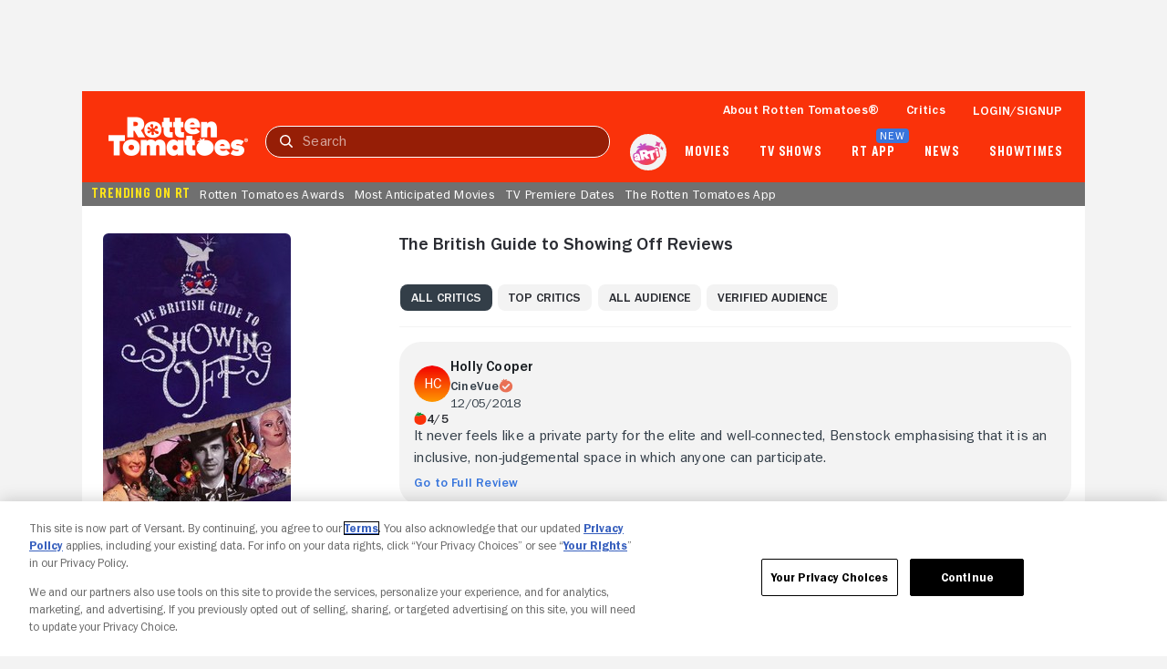

--- FILE ---
content_type: text/css; charset=UTF-8
request_url: https://www.rottentomatoes.com/assets/pizza-pie/stylesheets/bundles/pages/reviews.62e40fee0bb.css
body_size: 428
content:
.reviews-container h2{margin:16px 0}.reviews-container .reviews-filters{margin-bottom:16px}.reviews-container .reviews-filters[skeleton]{height:30px}.reviews-container .reviews-cards{width:100%}.reviews-container .reviews-cards[skeleton]{height:var(--skeletonHeight)}.reviews-container review-card{margin-bottom:16px}.reviews-cards-container{display:flex;flex-direction:column;align-items:center}.reviews-cards-container .button-wrap rt-button{width:170px}.reviews-cards-container .button-wrap loading-spinner:not([hidden]){display:inline-block;margin-left:8px}@media (min-width:768px){.reviews-container h2{margin-top:0}.reviews-container .reviews-filters{border-bottom:solid 1px var(--grayLight1);padding:16px 0}}.reviews-layout{--skeletonHeight:80vh}.reviews-layout .reviews-sidebar{display:none}@media (min-width:768px){.reviews-layout{padding-top:30px;gap:25px}.reviews-layout .reviews-sidebar{display:block;padding-left:8px}.reviews-layout .reviews-sidebar[skeleton]{height:var(--skeletonHeight)}}

--- FILE ---
content_type: application/javascript; charset=UTF-8
request_url: https://www.rottentomatoes.com/rt-common.js?seed=AMBZ28ebAQAAD6A2aXh-KPu7-fszTW5B8exagm3oV2wkprWEDmzVYh3oaGSH&HgdtNmCjYr--z=q
body_size: 166509
content:
(function l(V,n,j,f){var ye={},yZ={};var yP=ReferenceError,yL=TypeError,ya=Object,yN=RegExp,yS=Number,ys=String,yY=Array,yD=ya.bind,yh=ya.call,yw=yh.bind(yD,yh),q=ya.apply,yt=yw(q),v=[].push,J=[].pop,Z=[].slice,x=[].splice,Q=[].join,c=[].map,k=yw(v),b=yw(Z),p=yw(Q),r=yw(c),e={}.hasOwnProperty,d=yw(e),K=JSON.stringify,W=ya.getOwnPropertyDescriptor,yA=ya.defineProperty,yl=ys.fromCharCode,T=Math.min,yC=Math.floor,yF=ya.create,t="".indexOf,z="".charAt,G=yw(t),yg=yw(z),yb=typeof Uint8Array==="function"?Uint8Array:yY;var I=[yP,yL,ya,yN,yS,ys,yY,yD,yh,q,v,J,Z,x,Q,c,e,K,W,yA,yl,T,yC,yF,t,z,yb];var u=["any","Pmce1G4","wr3GFdQaLEg8bahbVw","zZjHFoQsEg","close","\uD83E\uDE94","document","qgNhpUQ","ZQJ9","GMbLKeUUTS4ZYw","g7G_eqV_VzEePt86KHo","-PeaQotScil5H8kMMA","DnY","i7yCT9ZuYw","qaI","bind","Int32Array","TypeError","mp-2cZ4bZAYvYQ","indexOf","number","DOMContentLoaded","Symbol","YWt0hVmXmv_n40vR54EbsEnrjZNfPXswmu1BMe_gXaK765yatmgN_bbah30vWZeVIcj2MvUIvwucWbKIKSwIxdfeNDl0Ogk","zWButF3DxPLxpV_i_tlx6UiOmJsXTW11pQ","dY_Na4E3LHRGSYcP","Xj59ol6pn_6A1Q3x-a0c7Uzlxq0VCQ","mQUq8xL94PH08VKYr5pDgxK3mNMhAUsxmZsLGKnbCoM","FPylP5QnQV8","pow","BjJr-2eq8w","boolean","setAttribute","S9K5f54uRHZlew","ceil","6iZS6C2vu_GL9yWE5cwAvBqq","L2MexDqs5Z3phyuS2-B3l2Kj","URL","WeakSet","bT1om1O24PqlyWmHluMLhw","ZYzdVPhtD3cjGQ","q5CvHt9tUU4hN8Yqcg","sz457wTk7_vs1k6MoZsLthHsns8yFw","0HYA4xX05aXHnF-Ag-p6phe-gMBiXw","xLjdSfACR1AHCrw0OyjrQboIJDDig9bfVSTAk0Yr4gsKKilbTrjWUCRaSr7lgHB9lBBC6Te4VppX9VVW-9n8NWoYp436","Wbe1c-4pZHIp","10U0mn3xysTs6g","KAd_oAKagPg","900m3S_5xLzfqQE","TNj6L_wqKUIrbOcKZyY","jUAw4hk","D5GfRv5kfRcJ","Math","U38r8QXExfY","\uD83E\uDD9A","VzoPzlji7teapW-A9w","yJvVb_FtNR9pRw","Infinity","e5Q","pFJ8rH2_v8rtgX2N8w","7sKiZsA","initCustomEvent","ARNf9SeygOCt8TY","bRMBwHn3-L6IwA","some","08d7fc0b80ecdfdb","A7bgAqsgfh91","sh0B","uh4O0wjO1qyAoj7xgOA9wl3g","ptaYQvFgBEsYK_42aT2jWuNEf3c","QmofhWnK1tC0mA","charCodeAt","kks6zRbQ","0vukHfw","RegExp","xzZiyDCV2d__-SM","vdKPOsJFGABCKqpg","wrrAGLoF","thwW3Q","MtW3c8FFXQlwdJZ3KXHmNw","v0RRjjispsnQ2iXDo-R_2CyHrfZJeBlBybsDQ9T-LoTajZ6IkXlrkayWjjZ7Jf_VBYzCUad7qFrXV4eZWBZpzevfbB1uXCOThe_KoIS-dfVN","IA84-DPV25TH1k68watvpAE","_uY","TOD4ctgzJntwfdw","cThAmmT47Ny83zeFiLYrwD7p7e5xNwwG","09jbVfoOA30","O31izFOVqu3A7A","querySelector","v18r8TTp-aDQiUavoutpsQawiw","Function","uFR6sEGmu9SGky_3r_s_5nKP5K4P","srjyNs4pTHcJY80sPlzy","message","t_uKS7Q4ahtOCqURTHjs","uHAQ0mg","gUkG2xrF5ZHS","0","EAlcjCKasoDn2A","0jkz8Q336fb6yU2BoZBFrBy6ks0mHmM1nIQSHK7cBJrVtL7k0X5evfDu63BZUs7wY6GNOqcNzFf7W-aiIz5V","EsPcA_Z5NFBeRK0pUHvdSMU-dGY","4ytE0SiSmov4xy8","gmVHkQ","f77ZDvFnM0MrSPxVGym_Va1qIDz3t8TUHSSav0Z1pwlHR0FAHIL0FjQTCPG9_2ZAvBAQyXKtYvxLvS8Y0Y2kfVgOog","llJQhUn9s8zSyDA","4db1aswXMEE","Gm0jhHP1_Kil","getOwnPropertyDescriptor","vHkQiyqw_7Xly231-uxdgAjp_NhPSAYq4okmYLz_Nb7Iksyjr18748uM-EkOcIKqUdSvE-Fhvim4FJKFMw","ItbUZtY","koCHTvNOKw","String","r4K0dZksbQF3J9xXbw","children","Pfs","cYU","QSMbxC2iopOu6CeCi6Ev","sbzEXvApKQMmaKBsQwuVQQ","UuXicec","7EQj5gad08ra80COyg","E563cMhbYmNqWJJEABDDJp06EwinkuG5DUGBmCdMhF9TMDVvW--bOnAraefZ1l9w9GQctyOGCdB_zWZp","-lMT1y3m59DEjQ","YBlJgUeToJeozj3N7Q","uDp11iuF0eLs8y4","slice","4Vc94Aaq6O795ESXoYlWl1Lt0odrSwF6h5EYSw","wVFgswiEnMPt","JtTkJZEDCntlBsRcDE_NcpIpRnXg37TpBQOh7GtQ","SQZmv1mCjc8","J_jbUNASOExIXaFJAwCFcMFkTk-w2e-4","AHYQyDDe9bnxgiM","RidShWGU6t2qljnTkudBizqF6vRhZwJG_70","K9uLQPVsaS5IWw","lWBfg0X199fZz2Ky1P5D0mmuow","1","QVou4UTjxg","MhZbsS2p8q3h","zoiuatRNCxEzPsshSgzSGPI","empty","21","qtqYPtRieSEOA8BYIxvAYN1YFEmR4tv6NUDAo34Q2EImNVU","JSON","DonsIcIGFC0dSZRxOQaEe_w","\uD83E\uDDED","Y8Y","toLowerCase","Kc_OEqoIIFdFLe5hEHTwWLwL","yMGkbcxNBw","ndy1dYMVBnopCcQ","HwJvpw","r3ALzz3q5pnkyyui","cgp0v1eu0OeQ_V_y69FwsAavntERXSt0nw","abs","crypto","7QdYj3jw2paMxyj_p7ULgiv8gQ","tfrACKE7N01JRaBxNGrjR64EEG7-qIy6OA","juquc8RRFQg5HMAcbwc","byYq","KlsOzDqk-Q","VNLoK_c5A3R5b-0mIk7Fa40LH0bX2OOg","FLL4CrM1LhVjS5kuGEE","1j0p8QTrzs7P4A","Float64Array","stringify","OhJVlG6ossel3CHa2rQm1WfV7qsKeUUKpg","Image","floor","u2c41WjvuQ","NWp9xyenpIqAk2WK1fA36EmTy7Nt","d63_OOYlBA","HXpsoA6wnure6g","W__NHesOMm12b7BeXQ","IwA","console","g_KOTeZ7fwlgDu8YdzeyROgKYG2tpNXqLD4","8ngk4V7J","NGIYwlXnx7fpuEzo7w","6ZTgdIIq","url","Qmgn6lvGzrz8tkW6j4Ebr0Tlydo4EGAlpJdwI6GWQA","u_aQJ75lcx54COZ0WgaIRedIdGu_2M2LME60yH0A6xMeajdsWw","9","height","textContent","UFIf33nqr_uErXKtw6oa037M2eBDUkYO","every","split","RHI","cxFJgyCz9pXI6Dj5iKNRiSCFrg","UHkw_kHPrfK7hUyd8uoe7ETp","LUwN","qn4a0mDusg","\uD83E\uDDF6","UTI74QHk97zj_liU3opIqz7_mtM","WNrvJNE3Ojhdcg","64XPAtBJAF4IS-RpKjW7","documentMode","JpGGQ6lfAGRCOZ5pFDqs","1ERDhlj17tLJ","target","LvfmKt5GFA","cLXMRP8","AtiTarxBZQ","method","HXcu9kY","LntSlS2-h4aPvXeh7PE9xXHP_-1CcQ5U9eoycMuyY-69lN2FvxAxydCMjlA-IKuRF8T_GtNlrTnbbdU","ymRgrUOOm8yx9w","gHlw-Fe6o8jm6EOc8ZMesAI","TvPAGvww","EE8n-Qrdk4nuuSjLwLQ","geLjXMUcH1xzSA","6JrKK810Dlo2ZchGYxar","2ho-8wHY2rWI","foege-Frcg","filter","neaETfpaYgJ6Eg","cUhBlHWchImerhziwelj1A","setTimeout","3EpmskawptHh7kqV","eajfHtMSNg","HlkgnBXd3qI","jZSMLA","GPq-KYMnTUV3bu5LUQbdHKdLan3q4qM","fSBDnD2rstm2z2Ce9KwGwTXV6qIjbVcb_KJsBtusdZGV3tjv3SkjnLbH0y5UOO-UEsnEJKwzpwWRcpI","JRwfyDvMoZKT3DLXh-t4wS2U7PdRLRERkOFfFYakDIY","LPn1LqYPBkFzCfFZEA","4uLNAu0LD2dATeQ","tpSvLL9RRgUaV94sUSbzLg","e_X6d9glLkdaX-VDUDm8HOxI","submit","PkUy5lL21YnJrFDy","geiNQfRKfkM","crnQI9cE","XjwX4lHh7Z6xwjM","Dvaib5p9Qj9sP98p","CGZ-mk-busvv1TTLwg","cMiwdA","F19Ak2Y","diVd5jmqo-W75SqU4N4UtR-5","pLKybPFbH2p8Lto","uksj7lndx5E","-ZKNFqA4ZCoMUbkwJgXHVtU9PUTT","eRpKsx2WyOOhvFeewttT4x2938Zo","jdOfQLBYNARzA6FHUyqdUOYHa3KrtJDDPzrQlxJu6htcWQpBCaPyHDI0EO-85ywQlWUExC64IZVB","vkpfm0OViNfTzSnR","ew8K2CfRxbHHqA","GUhquAOXgfH37Bc","5kpVjHnk-f7OsljVw-k","Object","NmYF6gzfj4uFnhn86ak","t0QE3jvE-o_lnXyYmuVTkzOdrelgax1fuOEmU93pMtndl4rpnWl1h_mJrytnPPLLV5uKXpd-8kLeO9GOdBRuvbPFFFw","multipart\x2Fform-data","iterator","FWp8v0nKivr1vADA","configurable","eyB-4kQ","h3ByrxeZlOrkzBHqkc1a8QaJit5rUjp1","PzFNgXyBpe_z1C8","SFU_9xH_gLLS","QU9T92C3s__d-XDq05E7hA","4Sprt1PlkQ","ZtDFePsKWElEfIByYw","5uGcQ69OFxZ5I7dHUzCBTQ","paCEA41lcz8tIfUWbRjM","BfPwKM42ZT02U80HYl7Ob8MmCEH6w-KqEhuK8nFL4A1VNnV3Gr_ALHJ8efg","pbHk","M_HVCeMEOmUPWvwrSmTqQusYMSvfp4eCEDCo1EE","gUVUzFCMmdnP1XU","u76tf_lMQGUhPdIyDQCcYeR4QQ","MdHfAusbIkhPabBZRxeS","EHEf1RKU1IvxyUHGjbY","8Bh8ohq-m_uS7Q2r","parseInt","vIrFWegLOAgmX6tLVQCbQfpeKiu_uN-WbC_6ilw64GxUQGZqA-64C3oM","nnwe3zyk06PT","length","Y6ixa8tcc2VdTZZECBLJGYU6Bx2AlO2gBRb3kztAmQ","t2xdlzCvr5u4qGSm","Z9_RBooTPQhqV55dRHE","e6_CJ8Y","-p-IKIcuQ0Jbb-BMRAfaGZVOeA","AEt3lnyBr8aGlQU","g7XKb7UnDmUyeQ","F31K2EI","xIGURs9XYU0","DdOACqZFUjxOT-s","zLvCH-pecBwSCLp_","dSVMjDm59pjf7xb4mA","unshift","bEtAlEqNgtrU62iy1LJygQg","XOy6cQ","TOSQfIseATRdYutPT3D3EdgJAR-N0fE","8nBLkneiu_KwvB3ap8sU1GCA24Ydeg","interactive","n-eoa9R5KEISFOAPSReRf_NS","Oh0m72LbyPytrEK08J8E-0j726QcRmVY_Mh-MPo","NfXcBo8vDjwPKu0","u6_TdIomGTs","window","RAEi-g-61Jutp0nB74da4V-nzNc-","IzZQuiGE","Ir2EX5R3UQMXB4Il","\u3297\uFE0F","0Jz6Kd9TBhcKJo9XBAWwaKoRGD2w6vnDAGGEgVVd2Fxqey1OSr_3CCphHamsn2FL","ZzdtqAqdgv7Nyzs","pghxuHyjw9GL4DQ","6qKLXLw2fUIFW7xhDy2eTqFzISDo4sXYCSk","czhzuzyw6NafyS8","_5vDIJMPCAR5UQ","3r2se5MHQDQqOs9pNh2-J4BWDhLdhevtLBy0kUcHjyR-e2h4aPY","y25Hm06fsO-dwWY","V9f8LA","acCRZrlLYiBaH8kXGmnMEA","dv8","HR1gv1Oy1b3OsU6mqpduqlbk2sgmRjZ-5A","by1WjGc","142GX9xZLloxH8UP","ebT6PsZoXkEcX7ZdK3WEGolpEWY","gjcV1zHJ","Ror7Jt4","aejfXdQrIW5ILa9G","MC1BnHaLpA","h0s35CLI0MaDig","1zIr5V_f2Z4","8jkB3HD2tpiE1jHvtbcsi3_TrfxRIVNVmA","U9e7ZKA7PQ","ono48yDy1rjYrUumgNBjrwSwptVaRg","attachEvent","f8n-LpgNHCd9e55pHUPFNoQwB1TInruEEB-u_TBdvGV8Yh1gasvRKBMxNQ","xXlqrHPLjePs4RiL4cpv7UGA2dQN","y_GGU81tWS9z","gMPdVeMaHVJZXA","event","click","O6jIAskBJk8oZ7tvQA","[base64]","l--0ba9DPhs","lVR2tgSxv62klUg","n5iTXatGfQsuDe0eBU_5XZ0eIiHVtrPDXTCe1g","JSIO_S7E-aW9mCHgh-Q","CxIp_gY","i8KIU7peBAttAbJERyCd","eY7cAvx_LCpjLrRsLDWk","cBNNqzmn6Q","left","qYyg","0ueNV7JNcwZsFLtRQz-TWO5bYW-C5IjbUieQ3Dhp-RYDTyYEEe6gUw","Bg8axXPn7YKbkXWa_bQ0k3Tb5rQrclBk8bpECpW2TIyVx-yKzyE2x_PXxDBF","WNPDdPojJk9fXPNuURSvEf1VZ22Gj9GVHhm40UtT6QsqLB10EMiIRSctPtyX5ypU2A","fq6GQr09cAcBXLNgBCSaC7lpJivl-d7fEzKNoH41pw","smpOnC62t83JmnX2sfRhwzyU","l5uNT7I7dh4bHftL","2m0KhCCrs4fo","GfY","Nw5emWSft9XgxSnX17oU2GiF9KQUc0gHqw","nI3bCak1bEU3CusbM2HZFqZNYXPu-4vHLzCT5wcx6Qk","data","UPjxOPExEw","toString","irSaQOVGTkMcDvM","dNLkJ9gzE0hWdNsNcQ_KZw","enctype","0rHJWvh1fkIw","vkYJ0Gbh6JLmhjzIv-A","4YmeVuFhZicTA_wZcz20NvxEUzqr_cM","_Gxnr32jn-nbwgg","DC5cnQqz6I_D_g","TfzjeA","gbmLXfBMblUcAtsFeC6gWPBD","IDNVynve5g","zZ6ocoB9UCE9NplpagmLOMF8WwSClrDy","R9CSXaJNeR4","7Bgl9yrumoSk","removeEventListener","sE8P1TDP8YTulneTke5YmDiWpuJrYBZXs-otWNbiOdLWnIHilWpqkeyDimtZdOLRRpSBbO8z50HSKsyeaFIg","mNrTEeUUOw","qncA3j7E-YLhvmSNntdGgDedoctuZAhMtuwrV84","N4Ooep13QSE8PJpf","IDRHlWvMlZKXsxHT","OR9i1EKLouGb","href","ArrayBuffer","rVkSgiM","hpP5I8Y5B3IYYMAxM0rnLJs0FRTL06O1RV2r4XNdm21vJGw-dpCOfQFGI5ramlx37xl5-x3FXfJy1T50sQ","NIfJGqQuLR9EZQ","DRsv_A","QdqbVLVWQhxrFA","xWQr","BIy9YLB4OBUgS7g","cJLXD7slLjlDa6s2FXvyH6Ec","6\uFE0F\u20E3","M8fOFbo_NXFeBdppP3_pTqEWcGI","5yZd-A","r-ffCYo_TQ8","qrfZKbEMEFA","ZCxoqASVkw","W8OxYJxxRAM","D8__ItYEE1cAGaVqBEU","8QRTsV-J0MCU-mG4pMgwqh7_lQ","sin","Uint8Array","KF4SzXf1","C5_ODOgTPDIwfQ","bL_IEscQOFI9Ug","Ixww7ng","start","frameElement","LFkczD60","^https?:\\\x2F\\\x2F","feX6KbUVETNwa41FV1I","-HwDni0","VsO2aMN-cSlXFw","ZGA21Dqs_bU","_AsrnGzelp2_726jk7s5jjqy7bsnXR9KgO1jBMnj","\uD83C\uDF7C","unescape","psLpNpsUCVlwdJ5JG2TqUA","bZjHAK8-ZhRcYbp1DWPhG68dNz6Mip7dKw","upqFDL5EJhwPVLxb","-WlxpT-q0Nz_608","3X5MnEvF0w","AIHyJ4Q_fhk","klQ-6xvr6_WVxxjd-tZ5qly12YV1VlI50MFbVKyUScXT_Q","2BFb9mHu6w","xDFCh2nLng","VBc57k8","1H9ouhySqM3y80A","Option","writable","yHpcl36as-3Z02K0xPx03T2XuLFKLwwYma49TMPID9fIlOHojWFul_OAvDl3MtWADZqOWrEy5WvNKdasKA5-sf7AVhJsHTOc3qilzYTyLfFNWqv8Dnh1Rld4m1c","eQpAj2bqv-i72WLZoqUz3zzwrbBmIFI","^[xX][nN]--","Rsu8BP5CbV9zAeYK","yQFVknTj","[base64]","RGJuoWnb","Dgso7EfCz6akpEKj","34P6ew","YdqDRsQ","form","JTg483X6xfeytF28oYkP9Q","_KXfDMs","Element","n6WmbN9QYUxMVp1RKAvEHpM","hlArwjWetoX7","fduZQsxqdkwTO71iczixX_tI","niU55jbk4A","OipGnWq8k-K_xiTV","o144_UTPmtg","BDxUsH-vm9ejzyzx2uxM0jSE7OkyVQxkvN9pXZGiaZzBgbz_iBhmkZjwpg","host|srflx|prflx|relay","gprEFKAT","9M64H-JMEA0","c4rQItc7W2MWQKB7Tw","9b8","dKj4OIgfV2c6NMgsWljJfJEgQk7h1qPgMA","Date","2dvzI5k1ED5veox1AFbw","\uD83D\uDC69\u200D\uD83D\uDC69\u200D\uD83D\uDC67","ReferenceError","Kx8z_h_a1Zvsz2mq26JgphPbtPptAj1etQ","hidden","uGZssiax6LvY_w","name","FYSsa8dhZX5KUYtOIx7DBJwv","fGU","VN2Ybv5l","x0wPhSiZ_PnN_lfBx5x0phbg","0NLODt4ZNmxja6k","HvGuacZXD301CNMcbQ6TdM9kV1fi___6WRfZ2mIYx0dL","Yz4eiQc","_a3YMYQ","Nwk","ozNxoR-YjqH83A","G_GUSOl6ZCFZFLhVCFPZCaUO","Mj808Rn31Lc","CEBJvE-2kfvT8Qf69awGp3_s5ec","TK2wOIhcUQA1PZMRMXfT","rDQo_Rro--H31keWsIAbuxHkhNIqBDAojZ4JBvDLFJDE6rTyyiBFre3_8WtV","o_jJGLw8LFZQUaNlIA","FnEPwm_39YXQh3KMlLggn3k","RAUq8AqL6bG67hSfro88rR7FubJJWnF47NI","d3ZF30-Yr5_UyX0","log","MNOEAqMGcWhcUtNxfA","4lAEzw","jUAV1iXuyYnFon-6vdZZqA","sm9Rti-9o8_e","76iNSaNAWTN2","5xB9oF_Alf2U_kc","oG0-4Bw","6U93tkm19cT09g","dCc","q1QB0iu5vo79wXDA","nGEI_C6HqIHeoRk","[base64]","5HMr8B289OQ","^(xn--zn7c)?$|%","zkU--Afq14_K6AKKrQ","head","n6CaQNJhdAgHHu4","FdmNfcw","Xqn2MZ4PVyVtUItEPFLQKp4sBg-6oa2-FhTZkzNOjhFCbz57V7WU","rAwb3hPDz7WfoQnwgfM30Xvt","\uD83D\uDC79","File","KhU14RTw04_RwGOLwrJplB3C","uKyfWalGDTo","2bn9fuljGRIm","xW469g39xo_ot0Wupfc","nJX-OA","9t_5PowMDBB9aI15Gg","6-uQXrkDYk5eSfw","OzAe0CLC1amBlw","oMvhMooSQwsETrZqbFW7S_FXIjU","D6j8MOIqEWw","GfWeRphmZ04sPOIhXg","Psijf7Y9fhJU","OHM-5FTd2ITpuVGknJUGl1Hn_8UkHg","tqjgKcwIYCZZJsdl","6TtAjTO_-5XU-3TOiupngDM","tK2BRdQ","\uFFFD{}","Ogcj6BfM3aGDsVmDteRF5zCoiYFEDgR-6Iw","o8WWSLJtOUgDIw","k8azd99MRHE","HjRijk6cl8it-Snx6Yck-Q","DlVXkSP8rcXa1mfpsQ","ih8","pXJUg3GBrt0","KWQv80TXzqXGog","DfHrO54QB2JrJw","4mws4AT21O-D-361_dp7ug","uLj-Oa4_ayFmRA","\uD83D\uDCCA","YXZfiFKZ9tPOhzf2mOZkxSmJ","FozuJI9VB3YMcQ","w6H4N9AoVjlGLNtoKw-vb9hjVxG0xa62PBnamjcuiAhkM0Jt","N1EAqUn07Q","FZL-NdRkIS8k","0ZPYD-YSLWgFZpxDVDaOXvpcbA","CQRUkWzDpQ","uDoQ1hnA2w","13YG1wz54P2zoH2j","1cPCOvg3DUNAUP8SEjOvTepU","5ovTFvUj","05eaVL1ef3Q","ata0CKFDACg","e9jKAc08IXs1IrsHCVGaTA","zqq5GapFTQUZHKMUKA","XCxnr0X3u9mc5A","jm9usEm948igxls","createEvent","dyNGj3nY-Y8","E2YNxjLL4oz7","iE90t0u4itDs7UaF-IFT6A-ghNM","r7OAV6xiZi1fYcojdRnOGQ","khUu-ST_lo6pqGuFuowar0_0","N8eHBLo","4kko5xE","Re-jaY04ShlJLZQeK0jyKJ58DQbAy6z3FleE5X0l7hQrOUtGMISXbk0yFcHG","Gjw_qho","gcaVTfJaK1c0Ic4","NQMLwgnHtA","Uint32Array","MMvcOrkbIFldPOJ4","h7_5NdA","_P6URsthcQN6AuQvbSmpXuU","kLmCXe16Ow","4XZ8uHO00PTIoAHRudBJ9Q","\uD83D\uDC70\u200D","mpHme98pBzEeRp9uZiS7ct4","ZIPKDqkdXQF2XYdOEX_HOJIqHBujt6--","namTUKVTbwMTGa9EWi6wC_xNdTiK9cafAGzA3hAl9g","IXkR3j7b-IHgswLu4Jgy7mP1298YEXZNg5RlNbuOTqW46t0","XMz1ac8uDjpiaN0yPXHfdpAyUVX7j7G_KBiX4SFQiyhjKAwdfZ_Mdks9PM_ZzUZv9CslpBmbTugylXx-yr_YBBZv66_B","^[\\x20-\\x7E]$","T-mbU_Z1fT91C75TMVrBBqoKO27x","decodeURIComponent","v1N_okC4o9aCpi3uvOAtxWqT9rcLSVkV-aI","readyState","action","type","","getOwnPropertyNames","true","m3M74SCq6KzKqASO2d9JrkuQ0Msc","Dfb_OdQgOQ","1EBSgG4","TobMIPkYUw","status","ZevEA6QyIxxPV6JK","aglvq3bsufqcvhqz98wQ2xT4","gxMe1TvEl6o","fO2ncttCAlsnD9s","eHtCjHS-tA","mMHhKYAQAG9sYIV3","VXVzjEGwjw","error","TRUE","vtQ","\uD83D\uDE0E","DQgD23_6","hEd5o0S3v_GkhxvKoNEL6E21x5E6VXM43I5fQ66YUMmbtA","enumerable","GY3-KO47BB9PTw","gdWbUrBEYg","YcTDCJc1","mVo55wvS0unOh1y4ys5IuTU","1KjUCs1cGGU0DqgfZWm3Z6RTHWuT","parentNode","o_GDPshlIjFCHdNnfnTBYZ5vOQ","aICnLr93Dxw6JvQcNAOSMA","n0A3jn_r2Q","iuj3JM9aLlZ-KNo","KC8m_xro1bmanli4rPtf-S6wiohGHh9h9IQ","7ldsrluFj_PCiEb8","nodeName","f00Iwz2P","LLGxfJpkPF9-DIheNhyWLQ","sqDHFpojYQhRYA","wPCyFP5IUwskKepyCTHqSvdyPmO7yPHQHmrqiVQ68mgMH3NuBeaMGX18fKDvrAYAwhM","detachEvent","object","exp3i0TDkLHp","gbiNUg","\uD83D\uDC3B\u200D\u2744\uFE0F","V3kXjHo","wbvHEKQuLWojWbBPKA","onMYxjfIzJH1p26UscxyiSCA","vW862g","RangeError","input","self","xeSoMtNUElc","Ehcp6nTz5NuDuG-G8Lc51UY","n8GKJs12NyIKHdcY","ARZ8pkO8gved5UW0ts9iqR6xkJFOViYwwNguZPbYHujqoZy8qVlEu43y6hVbIpr2Z6G9cJMAhCG3CvSofDRFmIWnCyRKJwqw8N76z7zLDdhhM5OAZ1MXFj1CnA5_","xc-NRuJYEX46BtoCQBeaZclqV3P47OfuWkOI32AEzg","o63NJJ4lZwJlcfg","jO__SMYfGnNjYM9SbSiTLdBuQF-P8PioG2yA_GZowDs-RB4CNeGlaC9SBOOr2xQoo0x1qziIJ5UFlDEKsOGHTRpWsKDxspZvaB0BbSdz2j7IuxYbgbyj8uK8fvna","wx1RhnWppJyZxXGn","sMiubd1sXihBJNtuaxi0Yg","4VER","map","y4LVCrk6ZiR5fZM","l0BQgDSrvIGFqE2d5coe3A","LeaPWK1B","Uq3xIstdfFY8dJFRDVm0Bo9fAl3Yx_PkNQ","\uD83D\uDC68\u200D\uD83D\uDE80","FB0H8hLz0qWaq12juw","oNqaRuFYBmhyANAJUQCec9g","encodeURIComponent","IjBptxiQlLb2wWu4oA","129XinrOuO6Wzzu9mv0t2iHOpaNX","P3N9xESGvvbO82M","tagName","Rilw-VHIvaOdjxOwpeUn-Xc","_zM","yHJMh2LghrQ","byteLength","tRkI1hbIxI-OoAzyg_0z0nDzs_N4MXoBzLpf","nnIn5GHfz43VsS7SrQ","AFtZkWqIhos","Psy1XLk","XA5lq1L0sP6tuAGH6NseyQf9n9U_GEg0","catch","FLWvZ5NrYiU","Ux0o6Fvz9vCl","vJPRCvRtIgUD","S4b_Rd0MWnUOOttSP2_qJoI9T0_Vv73uB3uB-Vk","fbf-XtFaHDtPZ51wFA","Array","bgoa2ATs_72XgTQ","dhUnvz7q7L-h","JuaOUZJrcwZt","O8f8Ip8_Hw","XR4c0DbAzbP65F-Q","RJzWYu0","upC7eYJKYDsDIN8BIHw","c2RjrFI","xUlj8Q3vwKXrxG0","Se7DIKY0JV5kBPliJ2g","RYLpGOs","JxVwvlSljavN","LorBBqQ0LS9oTg","NmEL_g360pncm2CikrkYhWvQooVpA0M7","1bOoc5YvVSx2ccwQYRjWJK8","ob-kbJMqFhYeRQ","123","CzA1rxXv","lUct2Qv2qg","xeo","zc_MEuxrFnNE","5mx-_1W5t_7y60aT5JwXuBfr2pALQXI-vcsuduWZTbz5-Yaw8FAK_cPmpEBKfp6_IeDfNIIIgB60HLukOnER2rPwTiRJcBj5","\uD83D\uDEB5\u200D","iJOwfYFxQyV7Mw","c7rDKZQUTWJtHe8","QxE4_Q3Y","GMq9OcFwX2NMPNMnP3HY","rvu4HNFPRXUwN9V9Bw","Hel$&?6%){mZ+#@\uD83D\uDC7A","tr-AX-l9dxgBC6RAOn37Rq1QJSPJoorDCSCfkk53sl8","vFAr7Di-","2U0q1gn3ow","-2\u202EowVnbZyiQ\u202D","concat","QRsmhmPgz8Ogvl6j7L0","src","GKerYtdCfFxHQo5XJwDfB7My","Gy0k4V7wmQ","wnkt0Wr7v8I","4UM45UOXusk","e9ChAI9FbC9V","sNPlL5YPdjUhV5JfUUCHfsxiHBHx3-TrBQDcgCBO","which","bWp2okiEjMQ","set","fpDmLcwzSw","zlMj8Vze","70","filename","Intl","sLLyN4wYTGAII9U","foqSQuBb","2bO_dY1xVi11PMYyG3z_SugGJQDBo44","charAt","3J2rcYN-UyI-NYR4fBqIKtp1Qgigw-u0NkXg-CwE2zg1NmBraYeVbhdgdNWJ0xEjvngsvkyVR-E_uG5rrerSOhUqkPKd59Rhcx0lEy0Q3Uf4-xse-5uIjvfiE9ipTaTaHUWtWApesdRKmJj-rfLpHdvBIGK0hxfpM4gUvypAu7TDVTf7Cms0FcoCVw","J0kItkW47JeNhkI","min","oT4","22g","U0Av9ULXmfyFmlCb4osMylL-0sNqDTp634lo","BWpfkW-ev-nD3mu1nfg","substring","fromCharCode","removeChild","E9fuKMAuR1llb4JPfEjLY4U_Xkj3mLagYA","Cz1tsgqe55vL3y3A","VuiMKoN9fgY","jO2MStd-LV8NO6Ny","MMSwb9lvZzJJG69CK0bKELob","LBgf2jWuo6iq4D2fib42ig","ABCDEFGHIJKLMNOPQRSTUVWXYZabcdefghijklmnopqrstuvwxyz0123456789-_=","4DESymTs7MuL","iframe","I-2HY78vekoTZg","0LC7YZN4JRIj","PE4Tmyq43KPhzA","wlIwxnTy0LfK","\uD83D\uDDFA\uFE0F","tpuub-xURX0_IsIvXDCfcfdgUxWI2es","HfDEAuM","9wgZqCr4_KWyqg--g9t_wDaDtw","IiRDiSe7qPyk2SvQoQ","iv-kF_hDBR8kL_4","IDgdlhWUjA","bRoL2zPPoLymh2Ohkq0n","mX8c1WXK2g","s246_AGPor_W8Uo","2Utw_1eLgNb6mifZlPc","KH434x3SxPKz0w3F","TD0H13Dt0MSKlQ","R0wMu3b76bSagGHbt4lY4kXGi_4PYUdqsA","_KLrKuFuN00","6Pi_D4VBDAFYNMc","Zyttsle3lOec5SX88pwh_Ebu34Y","gfnwNq9bMSZpeIV9D0baNKEu","hZiYTqRZ","NlpcgTSTudDj3iTR","moyKWd02Tw","YtHtINQ4NmIxI4hCIluIff86TBKT3cW_XQ0","95LRSvFPMg","Pghck3D-","BLHND-QcEQpwMPU2By_PVbgYJ32s58PSFn2xuR14oRAsAQBXZMPURlZKUsDm6H16mB86ghW3f6gE","xsudKs19JiYbEd0TcwjfdMhLFwTD5NuyZw","isjuZcYIPg","\uFFFD\uFFFD[\x00\x00\uFFFD\x00\x00]\x00","on5QjVqsn9nOzy_Gzqk4pGLK5vMLbA","Ht_rYeE4Ew","DMzsPZsP","mCAv5Cjl6pWwySjeodQR","XNOoNZh2TmRXJNInImrCLZYjQUfG1K7hGmWH4TRNlgcp","_I3FUOdaNTQwEps7IGA","constructor","LHcP6QrSmqaBmgj7_5N23w","uaaTRIllcSRxYQ","HB9kh2OY-w","FALSE","UIEvent","A5LGWv1YIzIJ","\uD83C\uDF0C","mVko7x-44eDm7Eo","createElement","A4idW_NlWXRHd6d0","Vncw9Ug","TS8l8l7d7tTJ1R8","AjUu8gDuzg","B-X9","capture","max","vPbPf_AqHGJzfN1g","KtI","ZXEw9Qbu2_Wf","3-evG-xlfTQv","443","join","mi4l6g3y4u3jwA","lY3mKdJCWCl5V5M","vYnZGqoqJQpdZ8QC","nncb8mbWmvC_lA","epHFCY4gaWVC","yaG7adlbViImEcg8VRKVLw","V2RLjW2vhP0","_x9ivAGaiPmL-BTqmtlZpRP-i4BDRyMBwdJ0aPzXEA","Xx95vBSQ-6XEyTvJv-16","ONCCX7NObT5jD-oeCnLxHrkTL37q55D5KWOo1Q","4WxLlkWnv-froSrPs8MByw","aXdpqAC67A","apply","ShlYh2qt","all","R8X7N9QpEUdyYoANXByMOA","rE0Nx2ny6tqP9iL2xKs922bdoL9JQ1YBvekhVpjjSK8","IhYPwHep76aFkyW65KE5jSmB7usedVcD3-h6Cp7dHMiSm6W40TN8ga3U4mhu","\uD83E\uDDAA","vDI","pXMH2RXEx5X8rnmEhcdDgj2QrMZ1dA1Cqg","o0whyTew2NCmnVc","3YjgP8ooEEgEJw","Xi4p8U7Yz4aotFeyyJwuqlL73K09CWEPrdVqO6S2YdU","92B4jzSQgObs_g","Z87sJ81yGh12ZZoPKAGZL51rDwg","gsCQR6JiGgp0KKtASQ","jajJF_EGLA","Oz5Xm2qIu5f7iCDJjrEH1A","CSS","5taFV6ZEaA8tHeZCG3mNTPERe3Ll5YLGL3iN0FNc2locCA","OfnD","aT0ExCi--JeI","teSyBeJSCQZ8MatmR2T8UOZiKGXzn_LVUjO_kVF75jNNWigpUg","FlFNl2WYtcTY0zLM378nn3Xc6u4LYEkbhe5WHoyucp-Hy6yNmm1hkuq1zWIaK6ODEuuCAqhw","THMZxxrb9Ivomg737A","8n1e2myt","t1lKlTuC","value","isArray","LAVAi2g","LQg","pjB8rhGHh6T92g","V_D5Xd8tFGxzYNY","6Zqqebc-ER0ScYARDCuNEA","DG4i60XXyey9gTHf6oEH8Vw","getItem","w6bmHoEGGnYT","xS8nvArV2PrDtEymtfJvtBSvzcJIWgRbgM0dZ4I","Q0MP5A_Ylr3OugX-9Z9t7UOkz4IJATRmnYQgJuLOSKLh4K74rxYCuoOItVpC","vnk-pQThtoDg5lrTy8MHpHvlyMYFeSBvkw","UuO8Io0kSUhRZepGTg3QE5tEcmTp56c","Promise","(?:)","[xX][nN]--","biYLn2bh_w","zWYVxyv76Q","body","4E1MiQuesJPF2iw","WS8V3yyb-q2LnGThxb8wmXKW8P4CekRY1OZvCIbJA9aawLCs3mhmlrrA7nZxZ9TDSd7BW_NyqCaJbA","ckJYjnmHvPHZ","KiM","XHEC0DbE9p_vpx32","YsG2OpgxF3FsZuZeXA","3G5os0qlsOfw0kU","isFinite","\uD83E\uDD58","WABOkA-v64L6","0XA7-RqdovyDtFu4","4GJkphDEwtPi80qDxsBU607gn9Q-ASUx5MRIOrLuLuSgoYU","STxqsFuijdPP-wI","9qnfBdUbIFM","yGw-91rc_pw","w3RdinmO48rEyHbcw-Z40SCJrqodPQIbmPRPSYOvCYmakd0","943MGqNhKH8Z","UG5QkzO1sprX9z7Isfl4iy6Rq-I","apaoMapvYis","sVRtvEmjnfn49RWlxZcApRzbwtUwRnc","navigator","Vgdolkyx","u47ZG_w0U0UodvM","querySelectorAll","v1wI2BLv-Jb4jWSdig","w6D2ddxCR3QaIq0I","lVU","SubmitEvent","RgsAgjvx7b-A9w","Qxh7pAWTiuGO90mg0Y8h9VzxzJIXVW1xl5ZgIrWTWeis_MCl4xoa4Nn7_lAlCp6lYu-0NoxQ","tKO5fNBmCQU3NJs","BdOPYsx3HXw","-CN8_Gzs","-Sli4x-Ly4zZ","XWIw-VrI","ycifX_Rta3YOMpdvSw0","5316tV6vl-g","gPQ","x5Ssd55udiUlfMIH","n8KoY-NRejw","NtPkTaktCzQMLg","defineProperty","1oLVEOkLMQRmUq9aICDaGPh6Nz6e9J4","UV0","YPHNSMYsNQ","SAIewyO_pbWw8xqSjr4nkzP16O12MRcO","oHRiqAytn_voq1fcsNJX4g","MwMw7lvD1fc","EzphvlnCi5WF","rVo26SrJwOTHlUqL4d5aszQ","gt-HVOcyFUEfNu0sUlG8Sg","KBYq0xzPv620lxLG589T","g2dxq1w","NYm9I5s4","yeOhbdhiI0sKGQ","fBgT3zatxw","0OWof45BRnduJI4","OABTmm6kt_ngxird26E","5mdg620","nGIO3SHZ3_M","Int8Array","mtuyaMFdQUA6CM5STAWKcMp7U1I","OcuAQ5QS","XSpgpkL7","9E10sU2Wpw","vZy0cfpiWm88ItQ4fCqCYeFaTg-P","CfKtf5teQC1ZJ4E4BkWgJdZzCEHGhLX4HgSD831EnGMzOzEbKcrGblw4ddiz2g138GE","nemxaaF6VChH","DqXoOPAkDn8vT59DeiiOZuBrRTqf","pop","_s7mYs18Gmo","8dSDWMNncHEVNLdpbw","E6rdCeIrYgBPb_w","\uD83D\uDEB5","arguments","bOvpKosOFw","put","XMLHttpRequest","V6Gzc8ZUZn1pVJFLDg","Ln1x9DatqoCXmXCM","6SJ7nRmJxbvx5wHR","NUwMxmjz69uO9yP3zK4n3G7MqL5IRF0cq7N4RZDuKaA","W1A","d6S_BoBZajUMIKYmGA","bODxMc4sGlBKdY9hZyuc","aBc6qU74","Ekc","IvCwNoFzIiJlYNVBTg","rovtWsMYDmMFdZsJJ3v1OIshDg3p5bLgRDDftDk8mWRYU0ddYa_6IElHUanlvQN7919m","X633J-1wL2Y","_UVgrlqm2vT5tw7-o9tO9AWk0oB9H2hktMJqarqNTg","dDoF2X7g","la8","open","UNDEFINED","55T0PtowG2cjW5pubiGyUMVvVSmM","I3k15h3G3O25zBPd-5sa","rOeQB-tGWV0xBac","PV4NvFLx-5abi0DNpZE","F9m2ccta","a-31ONwsLkUzJ4lNDEK6RA","\uD800\uDFFF","eOnEG4YEMDpOW6FMTw","OffscreenCanvas","8H9HiD6wma3jkHyu0vA","LN2","zWNwt0643-ajrg","XlkF7SfXl6XouBE","5O62epoEeg","Reflect","LvjnKsdMWlpiP8B8dw","IfbDHo1LbA","Ma2zdYVsdA","innerText","className","Safari","Qq27ccoxamEuNtU1","rt7e","\uD83C\uDFF4\uDB40\uDC67\uDB40\uDC62\uDB40\uDC65\uDB40\uDC6E\uDB40\uDC67\uDB40\uDC7F","HaGiBPZGRiA","QuvdFvUUJWM_PA","3C0","\u202EowVnbZyiQ\u202D","gs_2euMAGlxWCg","KAEt_g7L67Wjq0mQ","eWFSmCG1j50","symbol","SRNI0w6s56o","IL7C","XPuhTc9sGVo","onreadystatechange","W5yTWtoFSEE","1O2tZ8lSSng4BYJWbQ-Gfc9tCR_n4-r_Bg","7Mn0WvcBLEgLFQ","ZZLEA6owaCMFfrE","parse","z1VKnySUp97K4Q","onload","application\x2Fx-www-form-urlencoded","replace","P-fOCOEaKW5QReE9XQ","JIiJXMEVQFA","^(?:[\\0-\\t\\x0B\\f\\x0E-\\u2027\\u202A-\\uD7FF\\uE000-\\uFFFF]|[\\uD800-\\uDBFF][\\uDC00-\\uDFFF]|[\\uD800-\\uDBFF](?![\\uDC00-\\uDFFF])|(?:[^\\uD800-\\uDBFF]|^)[\\uDC00-\\uDFFF])$","wYX3UcUYTm0Lec9GK3v-Moc9XEDg5rzsCQ","stOOJthcfQ0H","tl9DmWijyOKB","3rOxdbB7WCQoNtA_JmzuVbcEOj_QsonYSjc","E4w","round","aPWYdqNiZxk","jVM26k4","_AwExC-52pSZ2j2wgIAenjv3j5d7","oM6uX5lGCSVyKeQ","3MGvaw","n4eZWrt3YQ","create","RceZX4tEbg5uPuAuHGrJBA","auXXEeYxBnM","qFgB5FvMyvaMv2TW4a8gpQ","S8-xKM9-WXRHMNQ","dRwf2iXMib_a","lsKfScF2K1kOLvMtVBukUvdOeWrZw9I","Proxy","WfeFUvlrYjBf","vxxYgWa8tg","9vY","Fe2vZKV4WyZZMt8GNVn8MJgnBlU","XqnkPpIQC1kwc4h_QVU","dY2DXqVaahAWAO0YIFHUYIslBDrmgq7kaxeC9GlMint4Mkh2eIU","detail","xZrTDK07IkkmX7FaMW_cEqRfPTDu7ImXYGXAw1ZgsUpNCwcWUr-gFjpiAb_log","location","qIq4c_1JVzw","get","Tt6IBKAyXW4","_8O8bttUXR9eJoQ","UDZCnTo","Eiox7CLe-g","u7P9GY8KAXse","sp20M-V_UGY2P945cCA","bzgk_gzx3K2xululttZO9hy1g4diCSBy7Ic_d-XHG_buorDjqkBTpYjys0w","hYLlMvBgM3oBOJAybEKLXZR5LV2knA","C6KvU49UWioL","cBM1zF3B2dHp","Float32Array","GQRGhRq6w4DS5iTav_h5","match","vfuhAINQ","AiRwuhSr-rHWxjTCnA","characterSet","9RQawX3i8aC23DG8-60","im5lplqxn6O1ghI","jRJ1uUuene-Yj1HA-oog8lLhyQ","TjYWyzXB1w","zIbBBKApYWk-FuIwM2jfEKtJ","7bX3MJotYANTY6R-J0s","bJDTA7oPWQNqRJ9wGUfFN50","width","getPrototypeOf","ITFRwn630NqFnTi8","Error","C-mFQL1hYBNUeLw7CnfL","zJzvJo4L","QabQAv1O","1czJFK5PEhg","hasOwnProperty","{\\s*\\[\\s*native\\s+code\\s*]\\s*}\\s*$","mqeSCfw","string","xbKeVuZjdCIOBK1SI1bvVLhfOyo","q7qAXIB4ZiA","LWcl6lDWleOjlVSO-9QM5FfgwQ","-wxHhlPJicqLxGz_uac","Document","q1wc1C2B9qzmjjCvj-1R","([0-9]{1,3}(\\.[0-9]{1,3}){3}|[a-f0-9]{1,4}(:[a-f0-9]{1,4}){7})","dispatchEvent","6sj-btk3","vKe-f4BGTgN4P9MxCg2X","hFNFnUafmubb-Fau0qtmjyy4-Q","vVNHhmiDl9OBtiP0s_Avyl4","DPyFTL5VYRdlULo8EmbcBb8UKXvd_4nSc32Znw","iUEa2yvc-onUnG2njs1wgQOVvcM","pNbrPbs","2jpgmGWM5sG0wg","performance","5-nKPMEtSCB9bJp0Yw","lZLFHrk0Phw1","ppnkO8wkHzhONpJgLhSjZ9VzHgy13qioO1DSnX4ikxNiKBEkJsHZNBAJKZnV_gx98nsz","sort","xy51xiSV2dg","gualfYNoXn4BbQ","complete","vMS9b4B8","t_fSGe99JFVRGg","qsH2buQ1SQ","qXsGyTX28bTQtEqhtec","p4_QG5g-dRBgZqw","p10","nodeType","9DRIsx2ey_o","setPrototypeOf","1SRywl2dw92L6h-UvrZVgQ","Q-zudMsLG2dqe8w","d8jSGe5BfW9hOOFMRWA","Sl8172b4zaHUqlP74Zs","gyVA2Hnqo_6_kAe5rL0F6FK0lIgCHFxn","\uD83C\uDF1E","lastIndexOf","global","CustomEvent","WHsY0RE","X9HrSPAP","WB9nvUPfy_mMqxCir5EM5xnOyslNECdi5MV6Sg","cDZ4ohakuqvK8xmzlP9dkS2F","rfKJbp1wRx8","zv3dH4URSBcL","UMvnNNksLFZz","s08NxhvX6rnghm0","8PPwZJ45LEhFXA","b1BNimSJkt_P_Hyz361ihDGe-rY7cAtLgeoIA9OjapvJ36OKy2E2xvGTlG1rTqWZHdrkQboopj_BK4vRH1Yr-Y_BfhU","kFAVnwLGn6brxmDv6v0wvFTH8-04","uVAV2B7V4Z3lmXWLl_hcmw","uMaYXLQ2Gh5ZC_U_bj3ZTuotTDKhrpyAS2OSvw","Wi5pvn6jh_4","H0UI4AzPmKv8qgLq8pN76kU","mGIt5w","JPeiRPhyK10hHt1u","YlsGxjTp783VgTjxtOB32y6Y_aJOYxo","83lTh1I","Cikuv0y0","cqi-Y9k","BP3NC98CAkdcSNA","sFthqEfT3OH4nEvt5sd4_UOW","push","KzRYh1Wb8JA","yWMpnweZ1w","QpbMDPU_AwwYQvQh","fireEvent","gTR-sXCkh_6v6xDx","GHoivCmo","q3Ew-R34z7LjhEOzrvBQugy8lfdVVC8","aJfJAO01","qghnphyZ","9b-TX_5-fhITVLEzcjOkCP1XOSaUq8SBXXnWmxUvulMPV0RTUe29QDhFSOeu5S4TkUwehH3vfYIPjERIiIKtFiwCrMC1hvZLES0feEVv","80","uEY1rE_u","R5HZDLosIw","My84_gDx3Ljs41Tk7plJ_Buj3dY-XS4z8ZE","fToaxXDC45KaxA","24rmFvIKfg","from-page-runscript","XYrLDw","forEach","FqylfaZ7","closed","quW6fdJDG2khHMcIcB6cZtJgSkP27eHwWliVqn8As10","undefined","addEventListener","9LGCTuVzMQ4H","charset","description","kN30I5M5GjZod4x4CEv8KJE","p1UM0W3RkeQ","now","Zm90u1Gwk4acrhL53e93wXw","wLHrRpQWL0IV","PVJ0sjexpbG3qw","xylGnlGevvm0","\u26CE","assign","rFAM3Wj66av6mBD9g-U","9ygJ2ivY8A","fDdH","sm8m41Ldow","CmIq9RqO58yJyl-b","-jFw","MbrXPecpOV07IfQ","VtayarZ5SC9SOOAqCk36Og","-58","hOr0EMgaPXV3aMoYIg2Ydd9-DRXTvvewGySEuX92zGc8a1kec-OHdn5RB_-ryBsGoQ16uWSIPYsL","i6HiNtoUEUgOa4hzfQ","Z5E","CFolgQ_A3LLM5kzZ9awl4w","tW1tpDWehMI","V14_5jLw0fDImkWY","2Iy3Z5ZUex0wNo0","FQwb3y3_8Zre_UiT2ZdGgDbp","top","N-uVaw","821Sk3WsgPCguQ","bMKNRbRU","\uD83E\uDD59","Tumpc5ZpVyJIMMAzJln-L4AtB0TjhaTtQECrsXJHh3trZRZuMczLLVMtAtCK0A","V9PdDu8RCg","svg","P-yFTP4AVBwv","DDFluluxkPC51gD18qsF","call","clear","bmAH2k_M_MmZtzP7","f6buLIgJDW5OXw","LNyBV991JFMaMMk3VSW0W_FLbw","appendChild","EwQw7Gbx69Gak3etwJ8_1F_-","geb0J41b","4tnpMskYOUwUH7FoFA","reduce","ot2VXsdm","98mdS7MNXw","qnENyHPu_JL4nD7au-pPgXc","YPerJg","S-ySNtg","n1Eo","oVgu5QHn8Kbfm0uDrehopQ-_he51QCppiQ","GX8i8lzZjNC1klKX4osA30bj8MtpaXYv","_rjJBv96Oj5gC6J1PCc","kVcq9BGq6Pn9","R63nffR1Fw4nKKgd","YsK0","2e7hbQ","RlMz-w","YYy5ZMJ9bDISL9Y0","__proto__","0os","YDtLgnqWlNiR3C3M0Is","Qe6wd4VLYwQ","_whkqxKi7YM","q5CTRLdALR4fUL5bC2f0TaEYYHvdoZ2dHG2lmQsogAo","gilEhmb73fE","EnAcxgiTwbv3w3LA","J18kxSvwvLf-","function","6W0P3TDb_Na4g3OAz_4MyTOR4exIJUZJwOQg","91k3lmfF","7cbkEvcXPA","\u202EXYHIJlFzJ\u202D","Wj4Izm_Y-Zudinvc","done","296BQuJiK10aLPYaUAa5cOVNbX7G","lr2AQfM","JEsD2Dc","prototype","3ry-Z8tOeWFYU4VABxfNCoEpGQuEl-ut","Event","zVdUj1Okp_TJ32Gp","XviRXrFxFV4","CuTDHuAUBHNTR7k","wd3dBoBcHQdfQ7da","GE5QnGGY8s7CtW6Y3bMx","mQMO1xXi1oelm3iUlus","PgkdlD3L6JSKgz6-hQ","\u2615","xTZzrkS2jeua90WpuvphqBC_gops","K8CId65ACwtSP4I","HNihaJpxRTNBdI8EPELwNZRuDU7B0aDrS16Q7mlOiSptJTdUIc6GNk96G4rRjlV99mgt5SXDAdxMsF0S8pOVXFUl7g","ulVl4Gqvv_s","auO3YPlQeF4hHY1VUQ","NFELzw","62BLi2W5p-i-vB3JqvoX3WC-","0HBQ"];var w=yF(null);var yu=[[[3,166],[2,115],[3,215],[5,87],[9,167],[3,180],[5,133],[3,103],[3,43],[7,28],[3,175],[9,58],[0,222],[5,178],[4,55],[7,130],[3,62],[5,35],[8,96],[7,188],[0,151],[4,142],[1,138],[5,26],[6,221],[2,19],[5,187],[2,124],[6,3],[2,12],[7,160],[3,22],[6,84],[3,223],[7,63],[4,195],[3,126],[6,21],[9,169],[0,108],[7,97],[9,44],[8,214],[9,218],[5,137],[9,189],[5,118],[2,159],[0,170],[9,129],[9,42],[9,156],[5,57],[1,201],[2,161],[3,83],[8,24],[4,72],[5,91],[2,117],[2,14],[4,66],[3,80],[9,109],[8,119],[7,116],[2,76],[0,205],[2,51],[5,202],[3,7],[1,18],[4,52],[5,209],[5,27],[9,59],[3,67],[7,216],[3,158],[1,16],[8,60],[8,184],[0,208],[4,168],[5,78],[9,92],[4,10],[6,105],[9,89],[5,176],[2,112],[7,98],[1,88],[6,93],[0,31],[7,198],[7,107],[4,81],[1,200],[4,229],[6,148],[6,56],[2,101],[8,45],[0,113],[5,71],[5,228],[3,106],[7,2],[0,134],[4,194],[1,33],[8,132],[0,155],[8,6],[5,4],[0,141],[9,164],[4,172],[7,37],[9,219],[1,69],[0,173],[2,54],[3,25],[2,165],[2,203],[7,226],[5,82],[0,196],[3,95],[2,197],[1,211],[7,220],[4,13],[4,104],[0,64],[4,114],[7,146],[5,207],[9,144],[9,29],[4,20],[8,199],[4,162],[8,38],[9,110],[5,230],[4,128],[3,23],[9,179],[6,145],[3,174],[2,47],[5,182],[2,9],[0,183],[6,143],[5,127],[4,17],[0,15],[3,86],[6,157],[3,99],[1,185],[7,75],[2,125],[8,136],[0,140],[7,120],[1,152],[9,227],[2,190],[1,210],[6,94],[6,8],[5,40],[2,212],[5,111],[0,149],[9,154],[3,50],[0,224],[5,36],[4,191],[3,32],[7,181],[8,186],[0,121],[1,225],[0,163],[3,217],[5,135],[7,102],[9,100],[1,122],[8,48],[1,153],[9,30],[6,193],[6,70],[7,34],[4,177],[4,49],[2,204],[2,123],[2,206],[4,85],[2,0],[9,73],[6,5],[7,61],[7,139],[7,41],[3,53],[2,68],[0,171],[8,131],[1,90],[2,39],[0,213],[5,79],[0,231],[6,147],[6,192],[7,150],[2,77],[0,65],[0,1],[6,46],[9,11],[5,74]],[[6,42],[0,5],[9,194],[5,89],[2,64],[4,125],[3,112],[6,222],[2,18],[3,90],[1,95],[0,160],[8,105],[9,207],[4,20],[2,91],[1,15],[2,214],[6,226],[4,138],[3,11],[3,140],[5,69],[8,180],[2,104],[5,106],[4,158],[7,213],[3,115],[6,29],[8,35],[0,215],[9,71],[0,14],[3,66],[2,136],[9,179],[5,163],[9,172],[5,198],[1,94],[8,57],[2,84],[0,16],[9,134],[2,121],[9,195],[3,97],[5,98],[8,197],[0,191],[4,102],[1,45],[2,44],[2,82],[1,218],[4,181],[5,167],[4,231],[8,68],[2,225],[0,99],[6,9],[5,178],[3,130],[3,85],[7,54],[3,8],[5,221],[9,65],[3,33],[8,186],[2,122],[8,47],[1,61],[7,28],[4,168],[7,41],[8,53],[5,183],[3,128],[7,202],[5,96],[8,48],[2,59],[1,21],[9,88],[8,210],[2,87],[7,119],[6,152],[4,151],[2,203],[0,12],[3,92],[7,78],[5,38],[8,123],[8,31],[2,131],[5,169],[0,193],[2,23],[0,1],[8,155],[1,75],[0,219],[5,109],[4,185],[0,170],[7,129],[8,216],[7,4],[0,176],[6,217],[2,51],[1,79],[3,76],[0,113],[1,10],[5,196],[2,153],[4,93],[6,111],[0,49],[6,159],[3,0],[6,133],[0,3],[4,34],[2,154],[2,209],[2,50],[4,108],[4,206],[9,177],[0,120],[7,201],[0,147],[8,6],[8,124],[4,110],[1,60],[2,144],[9,220],[2,126],[2,200],[7,189],[4,103],[9,188],[1,157],[4,32],[7,2],[1,141],[8,72],[0,118],[7,17],[5,137],[3,135],[7,175],[7,83],[6,67],[7,7],[5,77],[0,184],[6,114],[7,27],[8,205],[0,58],[7,190],[7,182],[6,62],[8,204],[9,148],[2,174],[0,70],[3,224],[3,142],[5,165],[7,143],[4,73],[7,150],[8,229],[9,74],[8,46],[4,25],[2,43],[1,22],[2,139],[0,127],[5,161],[1,107],[3,171],[2,199],[2,228],[8,173],[2,187],[5,132],[2,56],[3,192],[8,26],[4,211],[7,149],[7,52],[7,116],[3,166],[7,36],[3,40],[8,164],[2,13],[5,101],[6,208],[2,145],[7,162],[7,81],[4,212],[9,117],[4,86],[5,146],[8,227],[1,19],[5,80],[7,24],[4,100],[5,156],[1,37],[6,55],[3,223],[2,63],[5,30],[8,230],[8,39]],[[5,230],[8,105],[3,192],[8,226],[1,52],[8,34],[9,152],[5,228],[8,84],[1,210],[2,176],[5,64],[8,69],[4,190],[3,23],[9,133],[2,125],[1,181],[8,115],[1,35],[7,4],[3,22],[6,54],[4,89],[2,171],[8,161],[7,128],[4,134],[9,112],[6,16],[9,38],[3,18],[1,186],[7,124],[8,165],[0,172],[4,46],[8,173],[0,57],[8,169],[0,116],[7,214],[2,98],[9,229],[2,61],[5,150],[6,157],[9,102],[0,189],[5,148],[4,77],[2,109],[9,71],[1,39],[8,138],[2,227],[0,17],[0,196],[6,132],[0,80],[1,209],[7,96],[5,204],[4,223],[4,58],[9,130],[3,91],[9,70],[0,111],[9,68],[2,12],[4,53],[4,153],[2,207],[3,101],[8,179],[2,78],[6,48],[5,142],[4,119],[0,215],[8,108],[3,104],[1,211],[8,40],[6,50],[1,5],[7,216],[6,197],[0,168],[9,174],[8,224],[4,75],[5,220],[8,144],[7,28],[2,201],[2,47],[8,146],[4,137],[4,175],[1,49],[8,208],[9,76],[7,95],[0,110],[9,99],[5,213],[1,113],[1,19],[0,103],[7,1],[8,212],[6,29],[8,83],[3,14],[2,9],[5,51],[3,81],[6,147],[0,182],[2,87],[7,44],[2,178],[0,86],[9,20],[1,33],[7,195],[6,177],[3,31],[6,63],[1,56],[9,126],[9,107],[5,135],[8,27],[2,166],[4,7],[7,85],[9,183],[3,221],[9,42],[7,24],[5,180],[8,145],[4,41],[0,194],[3,158],[5,140],[1,154],[5,131],[3,164],[7,60],[0,117],[1,136],[9,198],[7,74],[9,170],[3,163],[8,199],[7,6],[6,202],[3,43],[7,82],[8,203],[3,72],[9,67],[5,93],[9,26],[4,193],[2,79],[8,11],[8,160],[6,15],[2,8],[9,25],[3,3],[7,120],[4,191],[3,123],[5,231],[6,62],[3,94],[8,155],[6,141],[9,156],[0,139],[9,65],[1,184],[7,10],[8,149],[0,37],[6,32],[8,121],[8,162],[1,218],[3,55],[1,90],[8,30],[2,127],[5,167],[9,219],[7,129],[3,118],[5,222],[0,97],[3,66],[8,92],[8,88],[7,106],[4,187],[8,159],[3,217],[8,151],[8,188],[6,143],[6,205],[5,114],[5,200],[3,59],[9,2],[4,45],[7,0],[2,73],[2,122],[7,100],[4,21],[4,225],[9,13],[9,36],[3,185],[3,206]],[[1,50],[4,147],[7,132],[5,117],[9,210],[3,54],[9,191],[4,163],[8,145],[8,23],[0,24],[3,204],[1,93],[5,222],[6,97],[9,35],[7,195],[3,64],[0,73],[6,20],[3,138],[0,150],[1,216],[5,153],[4,26],[9,128],[2,188],[9,206],[7,84],[3,166],[7,6],[9,154],[9,2],[9,37],[3,139],[3,102],[3,56],[4,167],[0,4],[3,192],[5,220],[0,75],[0,9],[0,152],[0,115],[5,49],[5,186],[1,83],[1,231],[7,201],[3,196],[9,45],[1,114],[8,95],[0,74],[4,176],[9,126],[5,108],[6,8],[3,89],[0,116],[7,111],[3,178],[4,185],[6,120],[8,13],[8,81],[8,157],[7,169],[7,57],[9,199],[3,223],[6,40],[3,113],[1,170],[4,155],[6,175],[1,61],[4,162],[5,224],[5,0],[4,76],[8,18],[4,100],[9,179],[5,94],[9,92],[8,3],[0,41],[0,165],[3,30],[6,127],[7,33],[1,99],[5,29],[8,173],[1,193],[5,174],[2,124],[4,106],[3,78],[5,107],[6,136],[2,203],[1,207],[7,146],[5,149],[9,53],[9,225],[5,103],[6,48],[3,80],[2,55],[2,135],[9,180],[1,131],[2,218],[0,227],[9,160],[7,5],[4,181],[9,104],[2,12],[4,151],[8,187],[9,34],[5,110],[0,214],[9,213],[7,42],[4,96],[0,67],[7,172],[3,52],[5,79],[6,17],[2,15],[7,215],[5,205],[4,130],[2,22],[1,88],[0,36],[4,51],[1,208],[7,219],[3,109],[7,197],[9,141],[9,129],[5,183],[1,10],[6,200],[1,87],[7,11],[3,189],[6,230],[8,38],[3,171],[6,144],[5,202],[7,159],[5,158],[0,28],[1,134],[7,161],[2,217],[7,142],[6,221],[2,118],[5,82],[9,31],[9,19],[3,66],[3,226],[9,44],[4,133],[5,156],[7,69],[8,60],[6,194],[2,32],[1,63],[5,209],[5,229],[5,70],[7,68],[7,1],[5,85],[6,16],[2,21],[6,190],[3,140],[3,122],[0,168],[4,182],[9,43],[0,228],[3,90],[3,14],[3,164],[6,58],[0,77],[8,47],[0,112],[0,98],[7,198],[5,59],[6,91],[3,46],[4,86],[3,143],[2,177],[7,62],[3,65],[7,121],[9,184],[5,123],[6,148],[5,7],[6,119],[0,39],[3,125],[5,101],[8,105],[2,72],[0,211],[6,25],[9,27],[8,212],[6,71],[4,137]],[[2,23],[2,90],[0,224],[2,16],[8,97],[5,67],[0,200],[2,50],[6,9],[9,206],[7,136],[9,177],[1,167],[4,169],[1,87],[2,129],[4,4],[0,116],[6,96],[9,172],[0,31],[4,175],[2,36],[4,193],[6,59],[7,171],[9,144],[6,105],[4,223],[4,115],[9,42],[6,7],[7,110],[3,72],[7,215],[8,83],[2,60],[5,186],[6,63],[7,227],[6,213],[2,58],[7,185],[8,152],[6,46],[6,21],[0,102],[8,79],[9,35],[5,182],[0,198],[3,133],[4,146],[5,209],[2,128],[6,68],[2,153],[3,120],[6,217],[8,210],[4,2],[6,76],[8,25],[5,124],[8,166],[1,88],[7,137],[4,112],[0,181],[9,40],[2,17],[7,56],[2,127],[5,122],[2,204],[2,108],[2,91],[4,14],[5,12],[6,139],[5,160],[2,95],[4,168],[6,114],[7,220],[4,211],[7,66],[2,231],[7,38],[7,218],[4,187],[9,61],[4,164],[5,131],[4,118],[4,162],[8,178],[3,174],[7,32],[1,212],[5,194],[7,143],[4,157],[6,1],[1,37],[8,230],[1,34],[3,39],[0,0],[5,57],[1,22],[1,151],[2,123],[8,113],[1,119],[3,92],[7,158],[5,10],[9,80],[0,221],[6,82],[6,89],[5,49],[8,191],[9,54],[8,140],[6,15],[9,156],[9,216],[9,202],[7,195],[2,100],[9,149],[6,71],[7,199],[1,126],[6,70],[5,145],[5,78],[0,208],[2,8],[7,173],[8,148],[7,150],[3,130],[2,176],[8,19],[4,134],[2,132],[4,101],[6,47],[4,99],[0,183],[7,69],[5,62],[1,5],[5,53],[7,3],[4,190],[0,73],[6,111],[1,18],[4,138],[9,117],[5,142],[7,93],[8,107],[8,189],[9,229],[2,155],[6,179],[1,94],[5,222],[3,84],[0,228],[0,226],[4,44],[1,64],[8,125],[3,225],[4,109],[0,159],[7,28],[8,24],[9,135],[0,214],[2,106],[1,165],[6,55],[8,27],[6,86],[8,161],[9,196],[7,6],[1,104],[4,163],[2,188],[9,11],[6,41],[4,98],[8,192],[9,205],[9,121],[8,26],[1,29],[5,207],[8,85],[0,13],[2,154],[0,170],[6,20],[9,51],[9,219],[2,141],[7,201],[8,33],[9,45],[4,65],[3,147],[7,77],[1,52],[6,81],[7,203],[3,184],[5,103],[3,197],[8,48],[6,30],[2,180],[4,74],[3,43],[2,75]],[[9,85],[3,42],[0,173],[9,155],[2,96],[0,22],[1,25],[4,215],[0,123],[7,51],[4,3],[4,121],[4,171],[6,175],[2,225],[3,120],[7,146],[5,34],[7,65],[2,16],[9,220],[1,81],[4,130],[4,48],[9,202],[9,190],[1,212],[5,116],[1,88],[5,31],[8,122],[9,80],[9,63],[1,229],[5,205],[0,29],[8,14],[0,133],[4,172],[8,195],[0,230],[2,12],[9,111],[2,118],[3,86],[7,214],[7,151],[1,20],[1,145],[7,203],[5,99],[5,76],[3,102],[3,45],[3,55],[5,110],[1,115],[3,41],[7,73],[4,168],[6,38],[0,47],[1,221],[7,75],[6,90],[5,28],[3,163],[3,142],[1,78],[6,108],[4,182],[5,40],[9,11],[4,188],[0,198],[2,32],[2,152],[1,103],[7,21],[5,60],[8,84],[1,138],[9,153],[9,200],[0,58],[8,128],[5,201],[3,167],[6,227],[0,148],[8,189],[8,223],[7,64],[1,52],[3,159],[9,19],[0,6],[0,109],[1,61],[5,144],[6,165],[5,98],[3,137],[9,139],[6,169],[8,143],[0,209],[6,217],[7,36],[3,87],[2,66],[7,216],[8,95],[4,117],[7,50],[4,192],[9,196],[3,136],[8,194],[3,135],[9,226],[8,150],[5,174],[4,27],[0,26],[0,77],[6,13],[6,104],[5,184],[7,43],[9,101],[3,83],[5,126],[1,193],[7,69],[2,125],[5,91],[2,8],[9,97],[0,208],[3,213],[3,5],[8,46],[1,68],[3,162],[3,71],[7,158],[7,23],[9,0],[4,219],[6,7],[8,37],[3,181],[0,164],[4,147],[0,127],[9,180],[0,186],[7,113],[1,166],[9,129],[8,197],[0,30],[9,185],[9,82],[9,93],[9,211],[1,94],[7,107],[6,178],[1,92],[3,156],[2,33],[4,35],[3,105],[1,218],[9,161],[7,15],[9,56],[0,67],[3,228],[6,170],[1,114],[0,141],[4,72],[1,207],[1,100],[6,62],[1,57],[8,222],[4,176],[2,191],[1,124],[0,132],[1,24],[0,4],[0,179],[1,53],[3,18],[4,54],[1,149],[0,106],[0,160],[6,9],[4,134],[3,39],[1,49],[9,177],[7,2],[4,70],[4,89],[4,112],[2,74],[3,231],[8,17],[6,187],[0,79],[7,210],[1,157],[4,131],[0,140],[9,1],[3,204],[2,206],[0,119],[0,154],[7,10],[2,199],[7,44],[6,224],[1,59],[6,183]],[[9,90],[2,174],[5,165],[6,107],[2,183],[1,28],[6,22],[0,172],[6,151],[3,162],[6,77],[0,137],[0,10],[7,193],[8,112],[4,191],[7,135],[2,105],[1,99],[0,211],[6,215],[7,80],[1,132],[8,83],[1,155],[1,86],[1,128],[1,1],[0,188],[7,207],[2,76],[6,63],[7,81],[3,117],[6,129],[8,217],[6,167],[5,141],[3,134],[0,214],[4,98],[3,94],[7,53],[4,36],[7,44],[0,54],[8,226],[8,161],[8,222],[4,51],[6,4],[4,171],[4,140],[2,127],[4,5],[3,158],[9,150],[0,225],[3,216],[3,169],[4,91],[2,3],[3,209],[2,66],[0,48],[8,39],[3,33],[9,95],[5,195],[0,69],[9,6],[8,116],[0,159],[5,93],[6,123],[2,35],[0,64],[6,85],[8,148],[8,180],[6,173],[0,126],[6,111],[4,45],[7,49],[2,184],[0,8],[0,118],[8,228],[7,25],[8,9],[0,13],[5,133],[1,121],[1,89],[0,144],[8,182],[2,202],[8,177],[9,82],[5,157],[7,200],[8,164],[6,23],[2,41],[9,152],[0,74],[8,71],[8,78],[1,103],[7,56],[3,58],[7,20],[6,19],[6,12],[7,220],[1,138],[1,52],[4,108],[4,55],[5,124],[4,227],[1,187],[9,185],[6,7],[4,57],[7,11],[2,16],[1,65],[7,26],[1,224],[1,213],[2,221],[7,29],[0,109],[0,104],[0,136],[8,62],[7,163],[7,156],[0,179],[0,231],[4,166],[0,204],[7,96],[6,97],[3,72],[9,60],[8,154],[3,21],[2,139],[8,88],[7,114],[1,153],[5,32],[1,42],[6,122],[7,147],[2,206],[5,198],[9,31],[3,149],[3,199],[7,210],[2,197],[1,192],[2,47],[3,170],[5,106],[9,68],[6,219],[0,18],[3,37],[9,73],[7,92],[4,75],[3,142],[3,30],[5,79],[3,70],[6,101],[1,176],[2,186],[9,190],[8,100],[1,110],[4,14],[2,17],[2,40],[2,46],[0,178],[4,113],[7,175],[5,34],[7,67],[8,205],[8,160],[1,87],[9,119],[3,212],[2,208],[2,145],[9,43],[5,230],[1,203],[9,59],[2,130],[6,15],[3,27],[0,223],[2,181],[3,229],[6,143],[1,61],[5,189],[5,0],[9,131],[5,2],[2,84],[4,120],[3,115],[4,196],[2,168],[2,194],[9,146],[4,102],[2,38],[4,201],[9,218],[5,24],[2,50],[9,125]],[[7,91],[4,114],[1,86],[4,74],[1,117],[0,191],[2,22],[6,9],[3,65],[8,82],[4,163],[6,122],[5,3],[8,194],[3,10],[8,97],[2,61],[7,198],[7,217],[4,103],[5,51],[2,134],[4,84],[4,119],[3,129],[7,105],[8,211],[5,204],[4,189],[4,156],[9,228],[7,21],[4,192],[5,34],[6,39],[4,145],[5,48],[4,50],[6,171],[6,56],[9,136],[6,130],[2,210],[5,17],[2,63],[5,81],[0,36],[8,125],[0,0],[0,109],[0,135],[6,159],[4,33],[8,57],[9,70],[1,116],[3,209],[2,140],[6,128],[9,26],[3,107],[2,150],[4,148],[9,6],[0,177],[7,87],[3,44],[2,93],[6,58],[6,52],[1,212],[6,187],[4,27],[3,37],[3,224],[5,80],[8,29],[4,227],[0,214],[3,229],[1,11],[9,183],[3,197],[9,178],[3,184],[8,213],[7,71],[8,23],[4,98],[2,207],[1,193],[4,205],[0,188],[7,20],[4,45],[4,151],[5,179],[6,96],[4,206],[6,222],[0,225],[6,46],[2,131],[4,166],[0,142],[0,167],[3,40],[7,24],[1,123],[7,79],[3,155],[4,8],[4,90],[6,147],[4,85],[0,75],[5,1],[2,127],[9,47],[1,31],[9,190],[3,180],[4,78],[3,67],[2,62],[4,154],[8,113],[4,55],[7,72],[6,77],[5,49],[0,69],[2,83],[8,162],[5,4],[9,132],[7,106],[9,126],[9,141],[0,35],[3,172],[1,41],[0,215],[7,138],[4,42],[5,231],[2,137],[9,43],[8,16],[6,199],[2,100],[7,165],[0,104],[5,202],[1,174],[7,149],[2,101],[5,186],[1,216],[4,219],[3,60],[7,157],[0,170],[1,115],[9,28],[6,221],[4,18],[7,108],[5,38],[3,220],[2,160],[6,152],[4,223],[8,89],[8,76],[9,161],[8,64],[4,95],[8,7],[9,30],[1,200],[7,99],[7,195],[8,208],[8,118],[7,124],[5,158],[1,94],[6,181],[5,164],[7,111],[3,19],[6,144],[9,139],[3,153],[9,15],[5,169],[7,12],[1,121],[6,73],[8,176],[3,13],[2,203],[4,201],[8,66],[8,218],[4,68],[3,110],[0,5],[1,14],[7,185],[6,92],[0,226],[5,120],[6,173],[8,2],[4,53],[9,182],[4,112],[6,143],[9,168],[1,54],[1,146],[3,175],[3,133],[9,196],[5,88],[3,102],[5,25],[6,59],[5,32],[4,230]],[[6,18],[0,131],[0,197],[4,31],[7,14],[8,191],[8,90],[9,98],[9,19],[2,135],[9,84],[6,70],[8,186],[8,122],[8,201],[4,160],[6,37],[4,223],[4,46],[8,157],[9,41],[6,88],[8,204],[1,125],[6,226],[4,45],[6,100],[0,93],[1,192],[3,76],[7,40],[4,172],[7,151],[4,61],[7,188],[0,190],[3,149],[7,118],[0,60],[7,35],[2,176],[3,119],[6,23],[9,150],[9,184],[8,152],[9,65],[8,165],[7,109],[3,82],[4,67],[9,199],[1,103],[0,116],[3,228],[8,17],[0,50],[7,29],[3,218],[9,205],[5,96],[5,42],[7,102],[4,54],[0,55],[1,215],[4,211],[4,101],[1,51],[3,32],[5,146],[9,63],[9,168],[3,117],[6,136],[3,134],[6,38],[8,143],[3,154],[7,73],[7,139],[2,209],[3,138],[4,20],[7,7],[8,33],[6,128],[1,75],[5,39],[2,195],[8,74],[8,71],[5,107],[7,11],[1,1],[4,141],[0,6],[0,15],[8,185],[1,200],[2,28],[5,132],[9,148],[3,193],[5,12],[4,56],[5,113],[4,189],[2,3],[4,145],[7,47],[4,0],[3,153],[1,147],[2,187],[4,166],[1,169],[2,203],[1,5],[9,174],[9,159],[8,231],[6,164],[9,222],[4,25],[4,22],[1,110],[8,106],[3,52],[1,162],[6,105],[3,206],[9,225],[1,112],[2,104],[3,120],[0,123],[0,9],[7,66],[0,214],[5,94],[9,130],[2,220],[7,161],[7,181],[7,144],[8,156],[9,227],[2,198],[3,86],[1,155],[5,44],[0,114],[5,115],[7,194],[6,43],[6,137],[5,26],[8,59],[6,212],[8,182],[3,142],[3,208],[5,80],[8,224],[7,36],[1,179],[3,78],[7,230],[1,171],[2,127],[5,177],[5,91],[6,85],[5,178],[1,121],[4,196],[8,62],[7,68],[4,158],[9,111],[6,10],[5,13],[2,210],[3,207],[5,24],[2,69],[0,4],[1,229],[0,219],[1,92],[1,170],[5,99],[7,167],[6,53],[3,72],[9,202],[3,97],[3,216],[4,79],[8,83],[1,2],[6,16],[1,58],[8,213],[7,180],[0,126],[6,175],[8,89],[4,48],[0,124],[6,221],[7,34],[9,21],[2,140],[6,8],[7,129],[8,77],[2,49],[3,81],[1,95],[1,108],[0,30],[6,133],[1,57],[9,64],[1,87],[7,27],[6,163],[4,217],[7,183],[2,173]],[[0,78],[0,27],[5,211],[4,220],[2,126],[1,46],[0,58],[5,17],[5,23],[7,29],[8,130],[7,171],[9,54],[2,225],[5,41],[3,64],[3,209],[0,131],[6,137],[7,4],[7,170],[0,142],[3,185],[2,187],[5,3],[7,152],[4,119],[1,157],[3,110],[9,13],[9,100],[6,34],[2,74],[9,99],[7,186],[9,158],[3,2],[8,155],[1,207],[4,102],[6,76],[8,122],[9,118],[3,188],[0,201],[0,224],[1,204],[4,218],[6,87],[6,114],[3,51],[5,98],[2,140],[6,146],[3,160],[3,116],[8,81],[1,82],[8,162],[4,69],[1,221],[4,222],[9,112],[4,161],[8,216],[0,121],[2,65],[9,166],[8,193],[1,35],[6,103],[4,10],[6,84],[1,88],[4,96],[1,174],[5,167],[3,159],[1,163],[3,134],[5,61],[2,133],[4,85],[3,67],[6,111],[4,120],[6,73],[0,196],[4,19],[4,143],[4,206],[1,117],[4,83],[2,18],[4,108],[7,91],[2,21],[1,165],[4,213],[8,125],[5,1],[0,182],[8,231],[3,212],[6,127],[8,173],[7,0],[1,198],[2,47],[1,184],[6,141],[9,30],[6,68],[4,148],[7,49],[0,208],[6,151],[7,129],[0,227],[5,145],[5,191],[1,31],[8,93],[4,8],[9,197],[4,226],[9,20],[0,48],[8,75],[2,205],[1,86],[7,92],[5,70],[3,176],[0,138],[8,139],[2,52],[1,215],[9,38],[4,217],[1,43],[8,177],[2,6],[9,107],[2,79],[2,172],[8,9],[6,59],[7,60],[9,149],[4,5],[6,106],[2,135],[6,228],[5,56],[7,101],[9,94],[6,156],[5,55],[1,164],[5,62],[6,42],[5,36],[3,179],[1,153],[9,16],[8,200],[3,124],[1,39],[1,178],[8,189],[8,45],[2,168],[4,37],[5,44],[6,190],[4,144],[5,57],[2,214],[9,26],[5,71],[1,150],[6,175],[9,128],[7,97],[4,229],[2,136],[8,33],[2,77],[2,202],[9,203],[0,50],[3,63],[8,25],[5,194],[3,28],[9,192],[3,24],[5,95],[1,183],[9,180],[8,7],[3,210],[8,181],[6,169],[9,147],[3,132],[1,11],[1,219],[4,223],[1,109],[0,104],[6,154],[1,123],[6,72],[3,199],[2,14],[9,90],[1,66],[3,53],[6,40],[5,195],[7,113],[3,15],[3,32],[1,230],[9,80],[6,115],[3,22],[9,105],[8,12],[5,89]]];var yy=[{n:[0],v:[0],y:[279]},{n:[],v:[],y:[0,1]},{n:[],v:[0,2,3,5,10,11,16,17,18,19,20],y:[1,4,6,7,8,9,12,13,14,15,26,50,66,108,152,171,258,277]},{n:[0],v:[0],y:[186]},{n:[12,15,13,3,4,16,10],v:[0,1,2,3,4,5,6,7,8,9,10,11,12,13,14,15,16,17,18,19],y:[146,186]},{n:[5],v:[0,1,2,3,5,6],y:[4,10,13,14,15,20,22,23,24,27,37,39,85]},{n:[],v:[0],y:[1,2,3,5]},{n:[0],v:[0],y:[]},{n:[],v:[0,1,2],y:[]},{n:[0],v:[0],y:[]},{w:1,n:[6,3,4,5],v:[0,2,3,4,5,6],y:[]},{n:[0],v:[0,1],y:[94,183,215]},{n:[],v:[],y:[1,2,6,7,9,12,13,17,35,39,68,69,93,95,125,154,199,203,209,224,245,248,307,319,321,343,366]},{n:[0],v:[0],y:[5]},{n:[0],v:[0],y:[7]},{n:[0],v:[0],y:[]},{n:[1,0],v:[0,1],y:[136,141,177,274,383]},{n:[],v:[0,1,2,3],y:[6,8,13,50]},{w:2,n:[1,0],v:[0,1],y:[]},{n:[],v:[],y:[2]},{n:[0],v:[0],y:[]},{n:[1],v:[0,1,2,3,4,5,6],y:[9,10,29,33,155,159,266]},{n:[18,11],v:[0,1,3,4,5,7,8,9,10,11,12,14,15,16,17,18,19],y:[2,6,13,35,39,68,69,93,95,125,154,199,203,209,224,245,248,307,321,343,366]},{n:[3,5,1],v:[0,1,2,3,4,5],y:[154,324]},{n:[],v:[],y:[]},{n:[0],v:[0],y:[1,2,3,285,300]},{n:[0],v:[0],y:[5]},{n:[0],v:[0,1],y:[23]},{n:[],v:[1,2,3,4,6,7],y:[0,5,12,26,50]},{n:[],v:[0,1,2,3,4],y:[7,8,13,15]},{n:[1,8],v:[1,2,3,4,5,6,7,8],y:[0,99,116,238,279,332,335,381]},{n:[0],v:[0],y:[5,208]},{n:[0],v:[0],y:[1]},{n:[1,2],v:[0,1,2],y:[187,372]},{n:[4,0,1,2],v:[0,1,2,3,4,5,6],y:[228,301]},{n:[2],v:[0,2,3],y:[1,4,5]},{n:[],v:[],y:[0,8]},{n:[],v:[],y:[0,4]},{n:[0],v:[0,2],y:[1,3,4,89]},{n:[0,1],v:[0,1,2],y:[29]},{n:[0],v:[0],y:[7,25,156,185,186,228,233,276,377]},{n:[14,11,26,7,16,24],v:[0,1,2,3,4,5,7,8,9,10,11,12,13,14,15,16,17,18,19,20,21,22,23,24,25,26,27,28,29,30,31,32,33,34],y:[6,50,106,113,155,159,181,192,266,302,322,350,359]},{n:[0],v:[0],y:[1]},{n:[0],v:[0],y:[3]},{n:[1],v:[1,3,4],y:[0,2]},{n:[2],v:[2],y:[0,1,92,186]},{n:[0],v:[0,1],y:[]},{n:[2,0],v:[0,1,2],y:[42,180,304]},{n:[0],v:[0],y:[]},{n:[0],v:[0],y:[]},{n:[1,0],v:[0,1,2],y:[4,187]},{n:[0],v:[0],y:[]},{n:[2,0,1],v:[0,1,2],y:[]},{n:[0],v:[0],y:[]},{n:[0,1],v:[0,1],y:[]},{n:[],v:[0],y:[13,20]},{n:[],v:[],y:[]},{n:[0],v:[0],y:[7]},{n:[1],v:[1],y:[0,186]},{n:[0],v:[0],y:[10]},{n:[],v:[0,7,8],y:[1,2,3,4,5,6,301]},{n:[0,1],v:[0,1],y:[8,18]},{n:[1],v:[1,2],y:[0,5,7,11]},{n:[2],v:[2,3],y:[0,1]},{n:[],v:[1,2],y:[0,3,7,8,30]},{w:4,n:[2,3],v:[1,2,3],y:[0]},{w:1,n:[4],v:[0,2,3,4],y:[]},{n:[2,1],v:[0,1,2,3],y:[23]},{n:[],v:[],y:[182]},{n:[0],v:[0],y:[]},{n:[],v:[5,19,21,47,72,78,89,100,109,110,111,112,113,114,115,116,117,118,119,120,121,122,123,124,125,126,127,128,129,130,131,132,133,135,136,137,138],y:[0,1,2,3,4,6,7,8,9,10,11,12,13,14,15,16,17,18,20,22,23,24,25,26,27,28,29,30,31,32,33,34,35,36,37,38,39,40,41,42,43,44,45,46,48,49,50,51,52,53,54,55,56,57,58,59,60,61,62,63,64,65,66,67,68,69,70,71,73,74,75,76,77,79,80,81,82,83,84,85,86,87,88,90,91,92,93,94,95,96,97,98,99,101,102,103,104,105,106,107,108,134,140,157,201,223,225,236,237,295,323,357]},{n:[1,0],v:[0,1],y:[92,186]},{n:[5,8,0,2,3,1],v:[0,1,2,3,4,5,7,8],y:[6,50,257]},{w:0,n:[],v:[],y:[]},{n:[7],v:[0,1,2,3,4,5,7],y:[6,17,50]},{w:0,n:[1],v:[1],y:[314]},{p:2,n:[],v:[4,5,7,8,10],y:[0,1,3,6,9,11]},{n:[1],v:[0,1],y:[36,112,122,186,202,222,342]},{n:[0],v:[0],y:[]},{n:[0],v:[0],y:[]},{n:[7,6,2,5],v:[0,1,2,3,4,5,6,7],y:[]},{n:[],v:[],y:[8,15]},{n:[2],v:[2],y:[0,1,230,275]},{n:[1,7,4,3,5,2,6],v:[1,2,3,4,5,6,7],y:[0,35,146,186,207,224,248,341]},{n:[],v:[0,1,2],y:[]},{n:[8],v:[0,1,2,3,4,5,6,7,8,10],y:[9,23,35,37,68,88,138,224,227,248,265,280,285]},{n:[0],v:[0],y:[269,376]},{n:[],v:[0],y:[]},{n:[],v:[],y:[2,3,7,9,13,35,39,68,69,93,95,125,154,203,209,224,245,248,307,319,321,343,366]},{n:[19,34,89,21,100,47],v:[0,1,2,3,4,7,8,9,10,11,12,13,14,15,16,17,18,19,20,21,22,23,24,25,26,27,28,29,30,31,32,33,34,35,36,37,38,39,40,41,42,43,44,45,46,47,49,51,52,53,54,55,56,57,58,59,60,61,62,63,64,65,66,67,68,69,70,71,72,73,74,75,76,77,78,79,80,81,82,84,85,86,87,88,89,90,91,92,93,94,95,96,97,98,99,100,101,102,103,104,105,106,107,108],y:[5,6,48,50,83,134,140,157,201,223,225,236,237,295,323,357]},{n:[10],v:[0,1,3,4,5,6,7,9,10,11,12,13,14,15,16],y:[2,8,21,35,39,68,69,71,73,93,95,125,154,169,187,201,203,209,211,224,235,245,248,259,290,307,311,366]},{n:[],v:[1,4,7,8,11,13,14,15,16,17],y:[0,2,3,5,6,9,10,12,59,114,261,352,358]},{n:[0],v:[0],y:[7]},{n:[0],v:[0],y:[31,65]},{n:[],v:[0,1,2,3,4,5],y:[]},{n:[],v:[],y:[]},{n:[],v:[1,2],y:[0,164]},{n:[0,2],v:[0,1,2],y:[51,55]},{n:[3],v:[0,1,3,4,5,7],y:[2,6,51,153,378]},{n:[],v:[0,1,8,9,10,11,13,14,16,17,19],y:[2,3,4,5,6,7,12,15,18,31,50,176,221]},{n:[],v:[],y:[1,6,10,13]},{n:[11],v:[0,2,3,5,7,9,10,11,12],y:[1,4,6,8,187,251,259,263,334]},{n:[],v:[4,5,7,9,12,13,14,16,17,18,19,20,21],y:[0,1,2,3,6,8,10,11,15,22,31,50,194,322]},{n:[0,5],v:[0,5],y:[1,2,3,4]},{n:[0],v:[0],y:[269,354]},{n:[1],v:[1],y:[0,274]},{n:[],v:[1,4,7,9,11,12,14,15,16,17,21,22,24,25,26,27,28,29,30,31,34],y:[0,2,3,5,6,8,10,13,18,19,20,23,32,33,50,106,322]},{n:[0],v:[0],y:[]},{w:3,n:[0],v:[0,1,2,4],y:[128]},{w:1,n:[0],v:[0,2,3],y:[]},{n:[],v:[],y:[4,5]},{n:[2],v:[0,1,2],y:[8,9,27,33,34,266]},{n:[1],v:[0,1,2,3,5,6],y:[4,15,113,124,217]},{n:[1],v:[0,1],y:[8,37]},{n:[1],v:[0,1],y:[9,32,266]},{n:[],v:[0],y:[331]},{n:[1],v:[1],y:[0]},{n:[],v:[],y:[]},{n:[],v:[],y:[]},{n:[],v:[0,1,2,4],y:[3,6,11,24,27,46,50,106]},{n:[9],v:[0,1,2,3,4,5,7,8,9,10,11],y:[6,17,30,50,106,322]},{n:[0],v:[0],y:[12]},{n:[0],v:[0,1,2,3],y:[17,24,28,210]},{n:[13,9,6],v:[0,1,2,3,4,5,6,7,8,9,10,11,12,13,14],y:[22,42,54,67,94,96,104,111,132,180,212,239,242,255,287,309,310,336,337,344,345]},{n:[],v:[0],y:[2,9,10,12,13]},{n:[2],v:[0,1,2,3],y:[]},{n:[3,4,5,0],v:[0,1,2,3,4,5],y:[10,131,360]},{n:[],v:[],y:[2]},{n:[3,9,11,8,4,13],v:[0,1,2,3,4,5,6,7,8,9,10,11,12,13,14],y:[59,114,228,261,352,358]},{n:[],v:[0,1,2,3,4],y:[]},{n:[],v:[0,1],y:[4,8,12,13,15,71,187,211,235,259,311]},{n:[8],v:[0,1,2,3,8,9,10,11,12,13],y:[4,5,6,7,50,256]},{n:[],v:[],y:[]},{n:[0],v:[0],y:[5]},{n:[1],v:[0,1],y:[11,19,29,34,35,36]},{n:[0],v:[0],y:[99,138,139,300,332]},{n:[],v:[],y:[3,5,7,8,11,14,18,23,25,26,27,32,34,37,159,266]},{n:[],v:[],y:[0,1]},{n:[],v:[],y:[44,218,269,354,376]},{n:[],v:[],y:[2,5]},{n:[],v:[],y:[]},{w:19,n:[13],v:[1,2,5,7,8,9,10,11,12,13,14,15,16,17,18],y:[0,3,4,6,35,95,137,150,160,182,224,248,257,284,320]},{w:5,n:[4,3,0],v:[0,1,2,3,4,6,7,8],y:[15,16,126,128,331]},{n:[],v:[],y:[0,14]},{n:[],v:[5,7],y:[0,1,2,3,4,6]},{n:[0],v:[0,1],y:[]},{n:[],v:[0,1,4,6,9],y:[2,3,5,7,8,13,15,19,23]},{n:[0],v:[0],y:[2]},{n:[6],v:[1,6],y:[0,2,3,4,5,8]},{n:[],v:[],y:[0,5,12,25,26,50]},{n:[1],v:[1,2,3],y:[0,138,139,300]},{n:[1],v:[1],y:[0]},{n:[5],v:[3,4,5],y:[0,1,2,92]},{n:[2],v:[2],y:[0,1]},{w:0,n:[1],v:[1],y:[377]},{w:0,n:[],v:[],y:[]},{n:[1,2],v:[0,1,2,3],y:[89,186]},{w:1,n:[0],v:[0],y:[3,216]},{n:[12],v:[0,1,2,3,4,5,7,8,9,10,11,12,13,14,15,16],y:[6,50,57,85,223,323]},{n:[],v:[],y:[]},{n:[0],v:[0],y:[19]},{w:1,n:[],v:[],y:[0]},{n:[],v:[0,1,2,3,4],y:[7,37,173,184,189,238,271,306,335,338]},{n:[3],v:[0,1,2,3],y:[]},{n:[8,4],v:[0,2,3,4,8],y:[1,5,6,7,11,12,15,18,31,50,176,221]},{n:[1],v:[1],y:[0,14]},{n:[0],v:[0],y:[3,4]},{n:[7],v:[0,1,2,3,4,6,7,8,9],y:[5,25,27,34,159,266]},{n:[1],v:[0,1],y:[]},{n:[],v:[],y:[2]},{n:[],v:[0,1,4,6,9],y:[2,3,5,7,8,13,15,18,19,23,24,329]},{n:[0],v:[0,1,2,3],y:[113,173,306,340]},{n:[],v:[0,1,2,3,4,5],y:[50,86,87]},{n:[12,4],v:[0,1,3,4,5,6,8,9,10,11,12,13,14,15,16,17],y:[2,7,35,39,68,69,93,95,125,154,203,209,224,245,248,307,321,343,366]},{n:[7,5],v:[1,2,3,4,5,6,7],y:[0,53,91,99,116,238,279,297,332,335,381]},{n:[0],v:[0,1,2],y:[12,14,15,17,31,162]},{n:[0],v:[0],y:[19]},{n:[],v:[],y:[4,257]},{n:[4],v:[0,1,2,3,4],y:[6,19,50]},{n:[2],v:[0,2],y:[1,8,10]},{n:[0,1],v:[0,1],y:[]},{n:[2,3],v:[0,2,3],y:[1,187]},{p:0,n:[],v:[],y:[3]},{n:[2,0,1],v:[0,1,2],y:[9,15,16]},{n:[0],v:[0,2,3],y:[1,5]},{n:[0],v:[0],y:[3]},{n:[2,1],v:[1,2],y:[0]},{n:[],v:[],y:[14]},{n:[6],v:[0,1,2,3,4,6,7,8,9,10,11],y:[5,25,27,34,159,266]},{n:[0],v:[0],y:[7]},{n:[0],v:[0],y:[1]},{n:[],v:[0],y:[2,9,13,20,35,207,224,248]},{n:[],v:[],y:[3]},{w:5,p:2,n:[],v:[1,3,4],y:[0,6,10,11,42,242]},{n:[4],v:[1,2,3,4],y:[0]},{n:[],v:[0,1],y:[4,6,19,50,158]},{n:[],v:[],y:[0,1]},{n:[0],v:[0,1],y:[5]},{n:[],v:[1,2,3,4,5,7,8,9,10,11,13,14,15,17,18,19,20,21,22,23,24],y:[0,6,12,16,25,28,31,34,36,37,38,50,106,322]},{n:[15,3,11,4,10,8],v:[0,1,3,4,5,7,8,9,10,11,12,13,14,15],y:[2,6,50,106,318,322]},{n:[2,0],v:[0,1,2],y:[]},{n:[0],v:[0,1,2,3,4,5,6],y:[9,10,29,33,155,159,266]},{n:[],v:[],y:[0,6,8,214]},{n:[0],v:[0],y:[2]},{n:[4,2],v:[1,2,3,4],y:[0,7,25,185]},{n:[],v:[0,1],y:[3,7,11,14,18,23,26,32]},{n:[],v:[0,9,16,18,21,25,28,32,33,38,40,41,42,43,44,45,46],y:[1,2,3,4,5,6,7,8,10,11,12,13,14,15,17,19,20,22,23,24,26,27,29,30,31,34,35,36,37,39,50,85,170]},{n:[0],v:[0],y:[13]},{n:[],v:[],y:[0,13]},{n:[11],v:[0,1,3,4,5,6,7,8,9,10,11,12,13,14,15,16,17],y:[2,22,35,39,67,68,69,93,94,95,119,125,154,180,199,203,209,217,224,239,245,248,255,294,307,319,321,336,343,344,366]},{n:[],v:[],y:[9,19]},{n:[4],v:[3,4,5,6,7,8,11,15,17,18,19],y:[0,1,2,9,10,12,13,14,16,21,35,39,68,69,73,93,95,125,169,201,203,209,224,245,248,290,307,366]},{n:[],v:[],y:[0,4]},{n:[1],v:[0,1,3,4,5,6,7,8,9,10,11,12,13],y:[2,22,35,39,67,68,69,93,94,95,119,125,154,180,203,209,217,224,239,245,248,255,294,307,319,321,336,343,344,366]},{n:[0],v:[0],y:[7,8]},{n:[],v:[],y:[]},{n:[3],v:[0,1,2,3,4],y:[39,134,295]},{n:[0],v:[0],y:[6,282]},{n:[],v:[0,2,3,7,8,9,11,12,13],y:[1,4,5,6,10,16,18,22,24,26,27,28,34,36,50,176,221,305,322,329,361,364,367]},{n:[0],v:[0,1,2],y:[3,13]},{n:[],v:[0],y:[164,353]},{n:[],v:[],y:[3,4]},{n:[],v:[],y:[]},{n:[],v:[0,1],y:[3,9,13,119,319]},{n:[],v:[],y:[1,2]},{n:[0],v:[0],y:[]},{n:[],v:[],y:[5]},{n:[0],v:[0],y:[]},{n:[2],v:[0,1,2,3,4],y:[44,269]},{n:[2,0],v:[0,1,2],y:[5,187]},{n:[1],v:[1],y:[0]},{n:[1,0],v:[0,1],y:[88]},{n:[0,10,23,17,11,3],v:[0,1,2,3,4,5,7,8,9,10,11,12,13,14,15,16,17,18,19,21,22,23,25,26],y:[6,20,24,29,33,50,66,108,121,152,163,166,171,176,197,226,258,277,293,312,322,329,330,349]},{n:[267],v:[0,1,2,3,4,5,6,7,8,9,10,11,12,13,14,15,16,17,18,19,20,21,22,23,24,25,26,27,28,29,30,31,32,33,34,35,36,37,38,39,40,41,42,43,44,45,46,47,48,49,50,51,52,53,54,55,56,57,58,59,60,61,62,63,64,65,66,67,68,69,70,71,72,73,74,75,76,77,78,79,80,81,82,83,84,85,86,87,88,89,90,91,92,93,94,95,96,97,98,99,100,101,102,103,104,105,106,107,108,109,110,111,112,113,114,115,116,117,118,119,120,121,122,123,124,125,126,127,128,129,130,131,132,133,134,135,136,137,138,139,140,141,142,143,144,145,146,147,148,149,150,151,152,153,154,155,156,157,158,159,160,161,162,163,164,165,166,167,168,169,170,171,172,173,174,175,176,177,178,179,180,181,182,183,184,185,186,187,188,189,190,191,192,193,194,195,196,197,198,199,200,201,202,203,204,205,206,207,208,209,210,211,212,213,214,215,216,217,218,219,220,221,222,223,224,225,226,227,228,229,230,231,232,233,234,235,236,237,238,239,240,241,242,243,244,245,246,247,248,249,250,251,252,253,254,255,256,257,258,259,260,261,262,263,264,265,266,267,268,269,270,271,272,273,274,275,276,277,278,279,280,281,282,283,284,285,286,287,288,289,290,291,292,293,294,295,296,297,298,299,300,301,302,303,304,305,306,307,308,309,310,311,312,313,314,315,316,317,318,319,320,321,322,323,324,325,326,327,328,329,330,331,332,333,334,335,336,337,338,339,340,341,342,343,344,345,346,347,348,349,350,351,352,353,354,355,356,357,358,359,360,361,362,363,364,365,366,367,368,369,370,371,372,373,374,375,376,377,378,379,380,381,382,383,384],y:[]},{n:[],v:[],y:[1]},{n:[1],v:[1],y:[0,186]},{n:[1,0],v:[0,1],y:[]},{n:[0],v:[0],y:[14,15]},{n:[1],v:[1,2],y:[0,5,208]},{n:[0],v:[0],y:[]},{n:[],v:[1,2,4,5,7,8,9,11,12,13,14],y:[0,3,6,10,15,50,196]},{n:[],v:[0],y:[36,112]},{n:[0],v:[0],y:[7]},{n:[20],v:[8,9,10,11,12,13,14,15,16,17,18,19,20,21],y:[0,1,2,3,4,5,6,7,35,146,207,224,248,341]},{n:[8],v:[0,1,2,3,4,6,7,8,9],y:[5,25,27,34,159,266]},{n:[0],v:[0],y:[2,13,14]},{n:[9,12,0,6],v:[0,1,2,3,4,5,6,7,8,9,10,11,12,13,14],y:[30]},{n:[0],v:[0,1],y:[]},{n:[],v:[0,1,2,3,4,5,6],y:[7,8,12,41,71,72,187,235,251,259,263,311,325,334,372]},{n:[5],v:[0,1,2,3,4,5,6],y:[9,10,29,33,155,159,266]},{n:[7,2,8,3],v:[1,2,3,4,5,7,8],y:[0,6,50,256]},{n:[],v:[],y:[84]},{n:[4,22,5,17,21,16],v:[3,4,5,7,8,9,10,11,12,13,14,15,16,17,18,19,20,21,22],y:[0,1,2,6,31,50,193,194,322]},{n:[43,39,42,16,25,14],v:[0,1,3,4,5,7,8,9,10,11,12,13,14,15,16,17,18,19,21,22,23,25,27,28,30,31,32,34,35,36,37,38,39,40,41,42,43,44,46,47,48],y:[2,6,20,24,26,29,33,45,50,74,77,97,163,166,167,175,176,190,197,205,221,226,229,254,262,278,316,329,330,349]},{n:[],v:[1,2,4,7,9,11,12,14,16,17,19,20,21,22,23,24,26,27,29],y:[0,3,5,6,8,10,13,15,18,25,28,30,32,33,36,37,50,148,200,232,322]},{n:[],v:[1,3,4,7,8,10,13,15,16],y:[0,2,5,6,9,11,12,14,17,20,22,24,29,33,50,163,166,176,197,221,226,322,329,330,347,349]},{n:[],v:[],y:[14,17]},{n:[],v:[0,1,2,3,4,5,8,9],y:[6,7,11,13,16,23,50,317,322,350]},{n:[0],v:[0],y:[3]},{n:[3],v:[3,4,5],y:[0,1,2,89]},{n:[0,2,3,6],v:[0,1,2,3,4,5,6,7,8],y:[35,38,60,79,95,137,142,150,160,182,208,224,248,257,284,320]},{n:[],v:[0,1,3,4,5,8,9,10,11,12,13,14,15,16,17,18,19,20,21],y:[2,6,7,50,322]},{n:[0],v:[0],y:[7]},{n:[],v:[0,1],y:[4,7,8,257]},{n:[2],v:[0,1,2,3],y:[4,15,22,36]},{n:[0],v:[0],y:[]},{w:4,n:[0],v:[0,1,2,3],y:[]},{n:[0,1],v:[0,1],y:[230,275]},{n:[0],v:[0],y:[]},{n:[0],v:[0],y:[]},{n:[1],v:[0,1],y:[8,37]},{n:[],v:[5,17,19,21,34,39,47,57,60,78,83,84,85,88,89,90,100,109,110,111,112,113,114,115],y:[0,1,2,3,4,6,7,8,9,10,11,12,13,14,15,16,18,20,22,23,24,25,26,27,28,29,30,31,32,33,35,36,37,38,40,41,42,43,44,45,46,48,49,50,51,52,53,54,55,56,58,59,61,62,63,64,65,66,67,68,69,70,71,72,73,74,75,76,77,79,80,81,82,86,87,91,92,93,94,95,96,97,98,99,101,102,103,104,105,106,107,108,140,236,295]},{w:3,n:[1,2],v:[0,1,2],y:[]},{w:4,n:[5],v:[0,1,2,3,5,6,7,8],y:[]},{n:[],v:[],y:[1]},{n:[2],v:[0,1,2,3],y:[4,6,7,220,270,289]},{n:[],v:[1],y:[0,99,138]},{n:[],v:[],y:[]},{n:[7],v:[0,1,2,3,5,6,7],y:[4,191,301,360]},{n:[],v:[],y:[5,7]},{p:1,n:[],v:[2,3,4,5,6],y:[0,186]},{n:[0],v:[0,1],y:[202,222]},{n:[],v:[0,1,2,3,4,5,6],y:[15,16,126,128,314,331,377]},{n:[0],v:[0],y:[35,146,186,207,224,248,341]},{n:[1],v:[0,1],y:[6,11,14,15,17,25]},{n:[],v:[],y:[281]},{n:[],v:[],y:[8,13,19,146]},{n:[4],v:[0,4,5],y:[1,2,3,7,9]},{n:[0],v:[0],y:[7]},{n:[0],v:[0],y:[4,116]},{n:[0],v:[0,1,4],y:[2,3]},{n:[1],v:[0,1,2,3],y:[27,40,51,55,70,76,90,135,153,208,240,249,292,313,328,362,363,378]},{n:[],v:[0],y:[54,86,309]},{n:[1],v:[0,1,2,3,4,5,7],y:[6,32,50,322]},{n:[0],v:[0],y:[17]},{n:[],v:[],y:[]},{n:[],v:[3,4,8,10,11,14,16,17,18,19,20,21,22,23,24,25,26,27,28,29,30,31,32,33,34],y:[0,1,2,5,6,7,9,12,13,15,50,106,318,322]},{n:[0],v:[0],y:[154]},{n:[],v:[],y:[]},{n:[],v:[],y:[]},{n:[0],v:[0],y:[31]},{n:[1,0],v:[0,1],y:[250]},{n:[],v:[2],y:[0,1,4]},{n:[8,11,10],v:[0,1,2,3,4,5,6,7,8,9,10,11,12,13],y:[214]},{n:[0],v:[0],y:[]},{w:7,p:8,n:[1],v:[0,1,2,4,5,6],y:[3,208]},{n:[0],v:[0],y:[156]},{n:[8,5,6,2],v:[0,1,2,3,4,5,6,7,8],y:[228]},{w:7,n:[3,4],v:[0,1,2,3,4,5,6,8,9,10,11],y:[27,40,51,55,90,135,153,292,363,378]},{n:[0],v:[0,1,2,3,4],y:[46,379]},{w:4,p:6,n:[],v:[0,1,2,3,5],y:[]},{n:[8,12],v:[0,1,2,3,4,5,6,7,8,9,10,11,12,13,14],y:[22,54,67,94,96,111,132,180,212,239,255,287,309,310,336,344]},{n:[],v:[0,1,2,3],y:[6,9,12,13,14,18,19,50,193]},{n:[4,0,8,2,10,1,12,6,3,11],v:[0,1,2,3,4,5,6,7,8,9,10,11,12,13,14,15,16],y:[296,373]},{n:[0],v:[0],y:[186]},{n:[0],v:[0],y:[]},{n:[2],v:[2],y:[0,1]},{n:[],v:[],y:[3]},{n:[],v:[],y:[]},{n:[],v:[],y:[0,1]},{n:[],v:[1,3,4,5,7,8,11,12,13,15,16,18,20,26,27,28,29,30,31,32,33,34,35],y:[0,2,6,9,10,14,17,19,21,22,23,24,25,50,106,179,279,322,329,375]},{n:[4],v:[1,2,3,4],y:[0,8,9,10,187]},{n:[1],v:[1],y:[0]},{n:[1],v:[1],y:[0]},{n:[0],v:[0],y:[6,282]},{n:[1,3,2,4],v:[0,1,2,3,4],y:[35,224,248]},{n:[1,0],v:[0,1],y:[]},{n:[1],v:[1],y:[0]},{n:[0],v:[0],y:[6,50,80]},{n:[0],v:[0],y:[28]},{n:[],v:[0,1,2,3,4,5,8,10,11,15,16,17],y:[6,7,9,12,13,14,18,19,20,50,193]},{n:[],v:[17,18,19,20,21,22,23,24,25,26,27,28,29,30],y:[0,1,2,3,4,5,6,7,8,9,10,11,12,13,14,15,16,50,57,85,223,323]},{n:[0],v:[0],y:[]},{n:[3,2,5],v:[1,2,3,4,5,6,7],y:[0]},{n:[],v:[],y:[]},{n:[],v:[2],y:[0,1,7,257]},{n:[0],v:[0,2,3,4,5,8,9],y:[1,6,7,50,322]},{n:[0],v:[0],y:[3,4,9]},{n:[],v:[],y:[9]},{n:[1],v:[1],y:[0]},{n:[],v:[],y:[0,4,5,92]},{n:[1,0],v:[0,1,2,3],y:[154,199]},{n:[0],v:[0],y:[8]},{n:[],v:[0,1,2,3,8,9,16,17,18,21,27,29,30,31,32,36,38],y:[4,5,6,7,10,11,12,13,14,15,19,20,22,23,24,25,26,28,33,34,35,37,50,127]},{n:[0,1],v:[0,1,2,3],y:[4,6,8,9,291]},{n:[8,3],v:[0,1,3,4,5,6,7,8,9],y:[2,38,39,155,266,346]},{n:[0],v:[0,1,2,3,4,5,6],y:[113,224,264,306,340]},{n:[],v:[0,1,2,3,4,6,7,9,11,12,14,16,18,20,21],y:[5,8,10,13,15,17,19,22,23,26,27,28,31,32,36,37,38,39,40,41,44,45,46,47,48,50,97,167,190,205,229,254,262,316]},{n:[1],v:[1],y:[0,139,300,332]},{n:[0],v:[0],y:[]},{n:[0],v:[0],y:[32]},{n:[],v:[0,1,4,6,9],y:[2,3,5,7,8,13,15,18,19,23,24,329]},{w:0,n:[],v:[],y:[]},{n:[],v:[0,1,2],y:[3,9,14,22]},{n:[],v:[0,1,3,4,5,7,9,10,13],y:[2,6,8,11,12,14,25,31,50,65,87,156,158,185,186,228,233,276,322,368,377]},{n:[],v:[2,3,4],y:[0,1,7,9,12,17,119,319]},{n:[0],v:[0],y:[8]},{n:[],v:[0,1,3,5,7,8,10,11,12,13,14,16,18,19,20,22,23,24,25,26,27,28,31],y:[2,4,6,9,15,17,21,29,30,33,50,106,322]},{w:0,n:[],v:[],y:[]},{n:[0],v:[0],y:[]},{n:[10,7,8],v:[0,1,2,3,4,5,6,7,8,9,10,11],y:[13]},{n:[],v:[],y:[4,6,8,12,15,22,32,36,50,57,322]},{w:3,n:[],v:[0,1,2,4,5,6,7],y:[128,331]},{w:0,n:[1],v:[1],y:[]},{n:[0],v:[0],y:[3]},{n:[1],v:[1],y:[0,4,10]},{n:[0],v:[0],y:[10]},{n:[0],v:[0,2,4],y:[1,3]},{n:[3],v:[1,2,3,4,5,6,7],y:[0,29]},{n:[1],v:[1],y:[0]},{n:[3],v:[0,2,3,4,5],y:[1,7,10,22,287]},{w:12,n:[3,7,14],v:[3,4,5,7,8,9,10,11,13,14],y:[0,1,2,6,147]},{n:[],v:[],y:[5]},{n:[],v:[],y:[]},{n:[],v:[],y:[1]},{n:[0],v:[0],y:[2,4]},{n:[],v:[0,1,2,3,4,7,8,9,10,11,13],y:[5,6,12,18,50,176,221]},{n:[0],v:[0],y:[9]},{n:[],v:[0,1,2,7,9,11,12,14,16,18,20,21,24,25,29,30,33,34,42,43,49,51,52,53,54],y:[3,4,5,6,8,10,13,15,17,19,22,23,26,27,28,31,32,35,36,37,38,39,40,41,44,45,46,47,48,50,97,167,190,205,229,254,262,316]},{n:[],v:[0,1,3,4],y:[2,6,13,14,17,50]},{n:[],v:[],y:[]},{n:[],v:[],y:[14,17]},{n:[],v:[],y:[0,1,6,11]},{n:[],v:[],y:[1]},{n:[1],v:[0,1,2,3],y:[30,82]},{n:[0],v:[0],y:[4,10]},{w:1,n:[],v:[0,2],y:[128]},{n:[0],v:[0,1],y:[]},{n:[],v:[],y:[]},{n:[0],v:[0],y:[8,116]},{w:0,p:5,n:[3],v:[1,2,3,4,6],y:[51,153,328,378]},{n:[0],v:[0,1],y:[22,34,94]},{n:[1],v:[1],y:[0,2]},{n:[1],v:[1],y:[0]},{n:[2],v:[0,1,2,3,4,5,7,8,9,10],y:[6,50,60]},{n:[1],v:[1,2],y:[0]},{n:[24,31,17,20,34,23],v:[0,1,2,4,5,7,8,9,10,12,13,15,16,17,18,19,20,21,22,23,24,25,26,27,28,29,31,32,33,34,35,36,37,38,39,40,41,42],y:[3,6,11,14,30,50,58,129,148,161,200,232,234,272,273,279,302,322,326]},{p:7,n:[],v:[2,3,4,5,6],y:[0,1,9,13]},{n:[5,13,18,29],v:[0,1,2,3,4,5,6,7,8,9,10,11,12,13,14,15,16,17,18,19,20,21,22,23,24,25,26,27,28,29,30],y:[43,78,100,102,107,109,110,115,120,123,130,133,174,188,210,244,253,279,298,301,308,315,327,333,348,374,384]},{n:[],v:[0,1,2,3,4,5,7,8,9],y:[6,15,17,50,350]},{n:[],v:[1,2],y:[0,10,17,22,25,37]},{n:[0],v:[0],y:[13]},{n:[],v:[],y:[1]},{n:[0],v:[0],y:[186]},{n:[],v:[],y:[15,22]},{n:[],v:[],y:[3]},{n:[0],v:[0],y:[186]},{n:[0,2],v:[0,1,2,3],y:[51]},{n:[0],v:[0],y:[]},{n:[1],v:[1],y:[0,6,10]},{n:[],v:[0,1],y:[36,53,61,91,99,105,112,116,122,238,279,283,285,297,332,335,381]},{n:[],v:[],y:[]},{n:[0],v:[0,1],y:[163]},{w:0,n:[],v:[],y:[]},{n:[1,10],v:[0,1,2,3,4,5,6,7,8,9,10,11],y:[51,135,268]},{n:[0],v:[0],y:[]},{n:[],v:[],y:[5,16]},{n:[],v:[],y:[2,9,14,20,207,341]},{n:[1,5,19,13,22,11,18,12,16,20,17],v:[0,1,4,5,6,7,8,10,11,12,13,14,15,16,17,18,19,20,21,22,23],y:[2,3,9,30,35,36,37,47,52,62,63,68,69,81,88,99,101,112,113,116,117,122,124,125,138,154,173,182,184,186,189,198,200,202,206,209,217,222,224,227,231,238,245,246,247,248,257,260,265,271,280,285,286,300,303,306,319,335,338,339,342,351,365,370,380,382]},{n:[],v:[],y:[]},{n:[],v:[],y:[0,1]},{n:[],v:[0,3,4,5,7,8,10,13,14,15,16,17,19,20,21,22,23,25,26,27,28,29,31,32],y:[1,2,6,9,11,12,18,24,30,34,50,77,175,176,221,329]},{n:[0,1],v:[0,1],y:[136,141,213,274]},{n:[0],v:[0],y:[]},{n:[0],v:[0],y:[3,9]},{n:[],v:[],y:[88]},{n:[1],v:[1,3],y:[0,2]},{w:4,n:[3],v:[0,1,2,3],y:[]},{n:[],v:[],y:[0,1,2,6,7,50,80]},{n:[1,0],v:[0,1],y:[103]},{n:[0],v:[0,1,2],y:[218,269]},{n:[7],v:[2,3,4,5,6,7,8],y:[0,1]},{n:[0],v:[0],y:[]},{n:[],v:[],y:[7,8]},{n:[0],v:[0],y:[1,76]},{n:[],v:[0,1],y:[2,3,13,19,23]},{n:[],v:[],y:[1,4,12,28,31]},{n:[0,2],v:[0,1,2],y:[]},{n:[0],v:[0],y:[]},{w:0,n:[1],v:[1],y:[]},{n:[15,22,1,18,16,4],v:[0,1,3,4,5,7,8,9,10,11,12,13,14,15,16,17,18,19,21,22,23,25,26,27],y:[2,6,20,24,29,33,50,106,163,166,176,179,197,221,226,279,322,329,330,347,349,375]},{n:[3],v:[0,1,2,3,5,6],y:[4,11,35,288,314]},{n:[],v:[],y:[1]},{n:[],v:[],y:[0,2]},{n:[],v:[],y:[2]},{n:[1,2],v:[0,1,2],y:[6,187]},{n:[2],v:[0,1,2,3,4,5,6,7,8],y:[37]},{n:[0],v:[0],y:[]},{n:[0],v:[0],y:[138]},{n:[],v:[],y:[]},{n:[0],v:[0],y:[1,2,89,186]},{n:[0],v:[0],y:[182]},{n:[],v:[],y:[3]},{n:[0],v:[0],y:[7]},{n:[1],v:[1,2],y:[0,4,6,9,10,187,259]},{n:[0],v:[0,1,2,3,4,5,7],y:[6,8,50]},{n:[0],v:[0],y:[]},{n:[0],v:[0],y:[]},{n:[],v:[0,1,5],y:[2,3,4,7,9]},{n:[28],v:[0,1,5,7,9,12,13,16,17,19,20,21,27,28,31,33,35],y:[2,3,4,6,8,10,11,14,15,18,22,23,24,25,26,29,30,32,34,50,106,322]},{n:[],v:[0,1,2,3,7,8],y:[4,5,6,50,257]},{n:[],v:[0,2,3,5,6,7,13,14,15,16,17,18],y:[1,4,8,9,10,11,12,21,22,25,27,28,29,30,31,33,34,50,113,155,159,181,266,322,359]},{n:[],v:[1,4,5,7,8,9,11,13,15,16,17,18,19],y:[0,2,3,6,10,12,14,50,151,168,322]},{n:[],v:[0,1,3,4,7,8,9,10,11,12,13,14,16,17,18,19,20,21,23,24,25],y:[2,5,6,15,22,50,106,318,322]},{n:[0],v:[0],y:[5,13,14,19]},{n:[],v:[],y:[2]},{n:[4,5,9,1,13,7],v:[0,1,2,3,4,5,7,8,9,10,11,12,13,14,15],y:[6,25,31,50,65,87,156,158,185,186,196,228,233,276,322,368,377]},{n:[0],v:[0],y:[]},{n:[2,0,1,4,3,5],v:[0,1,2,3,4,5,7],y:[6,50,322]},{n:[1],v:[0,1],y:[102,109,115,253,298,333,384]},{n:[7,3,5],v:[0,1,2,3,4,5,6,7,8,9,10],y:[278,291]},{n:[0,2],v:[0,1,2,4,5],y:[3,240,249]},{n:[0],v:[0,1],y:[2,5]},{w:4,p:6,n:[],v:[1,2,3,5,7],y:[0]},{n:[15,8,1,9,5,4],v:[0,1,3,4,5,7,8,9,10,11,12,13,14,15,16],y:[2,6,23,50,151,168,317,322,350]},{p:4,n:[],v:[3,5],y:[0,1,2]},{n:[0],v:[0],y:[1]},{n:[21,17,23,37,30,25],v:[1,3,4,5,7,8,9,10,11,12,13,14,15,16,17,18,19,21,22,23,25,26,27,28,30,32,34,35,36,37],y:[0,2,6,20,24,29,31,33,50,57,158,162,163,166,176,197,221,226,288,305,314,322,329,330,349,361,364,367]},{n:[],v:[0,1,4,5,6,8,9,10,11,12,13,15],y:[2,3,7,14,35,36,47,52,62,81,112,117,122,154,186,198,200,202,222,224,231,247,248,257,265,286,339,342,370,382]},{w:19,n:[15,7,17,8],v:[6,7,8,9,10,11,12,13,14,15,16,17,18,20],y:[0,1,2,3,4,5]},{n:[],v:[],y:[]},{n:[],v:[],y:[2,9,14,20,207,341]},{n:[2,0],v:[0,1,2],y:[]},{n:[0],v:[0],y:[17]},{n:[0],v:[0,1,2,3],y:[222,285,300]},{n:[0],v:[0,1],y:[8,37]},{n:[1,0],v:[0,1],y:[]},{n:[5,4],v:[2,3,4,5],y:[0,1]},{n:[],v:[],y:[]},{n:[1],v:[1],y:[0]},{n:[],v:[0],y:[7,11,13,14]},{n:[1],v:[1],y:[0]},{n:[],v:[0,2,3,4,15,16],y:[1,5,6,7,8,9,10,11,12,13,14]},{n:[2,6,1,0],v:[0,1,2,3,4,5,6,7],y:[136,141,177,213,220,270,274,282,289,383]},{n:[0],v:[0],y:[8]},{n:[2,1,0,5],v:[0,1,2,3,4,5,6,7,8],y:[49,75,143,243,355,356]},{n:[4],v:[0,1,2,3,4,5],y:[52]},{n:[],v:[1,3,4,5,7,8,12,13,15,16,17,18,19,20,22,23,24,28],y:[0,2,6,9,10,11,14,21,25,26,27,29,33,35,37,40,50,161,272,279]},{n:[],v:[0],y:[]},{n:[0],v:[0],y:[]},{n:[1,20,35,22,10,19],v:[0,1,3,4,5,7,8,9,10,11,12,13,14,15,16,17,18,19,20,21,22,23,24,25,26,27,28,29,30,31,32,33,34,35,36,37,38,39],y:[2,6,50,106,155,159,266,302,322,346]},{n:[8],v:[1,8,12],y:[0,2,3,4,5,6,7,9,10,11,13]},{n:[2,1],v:[0,1,2],y:[]},{w:0,n:[1],v:[1,2,3,4],y:[70,76]},{n:[3],v:[0,1,2,3],y:[103,216,252]},{p:10,n:[1],v:[0,1,2,3,4,5,6,7,8,9],y:[]},{n:[0],v:[0],y:[365]},{n:[],v:[],y:[0,1,7,146]},{n:[],v:[6,11],y:[0,1,2,3,4,5,7,8,9,10,12,13,14,16,21,35,39,68,69,73,93,95,125,169,187,201,203,209,224,245,248,259,290,307,366]},{n:[1],v:[1,2],y:[0,4,5,10,11,12,14,15,18,19,20,21]},{n:[2,9,8,5,3,4],v:[1,2,3,4,5,7,8,9],y:[0,6,50,80]},{n:[],v:[3,4,7,8,12,14,15,17,20,21,22,23,25],y:[0,1,2,5,6,9,10,11,13,16,18,19,24,26,27,28,31,34,35,50,158,162,176,221,288,305,314,322,329,361,364,367]},{w:0,n:[],v:[],y:[]},{n:[],v:[],y:[0]},{n:[1],v:[1],y:[0,2]},{n:[16,32,9,21,18,38],v:[0,1,3,4,5,7,8,9,10,11,12,13,14,15,16,17,18,19,20,21,22,23,24,25,26,27,28,29,30,31,32,33,34,35,36,37,38,39],y:[2,6,50,85,127,170,302]},{n:[2,0],v:[0,1,2],y:[]},{n:[10],v:[1,3,4,5,7,8,9,10,11,12],y:[0,2,6,50]},{n:[],v:[2],y:[0,1]},{n:[2],v:[0,2],y:[1,13,22,31]},{n:[0,1],v:[0,1],y:[11,21]},{n:[2],v:[0,1,2],y:[6,147]},{n:[4],v:[0,1,2,3,4,5],y:[]},{n:[],v:[0,2],y:[1,3,4]},{n:[1],v:[0,1],y:[3,5,7,10]},{n:[0],v:[0],y:[1,2,9,10,13]},{n:[],v:[0,1,2,3,4,5],y:[50,86,87]},{n:[],v:[],y:[182]},{n:[0],v:[0],y:[1,274]},{n:[4],v:[1,4,6],y:[0,2,3,5,7,8,9,10,12,13,214]},{n:[6,0,7],v:[0,2,3,4,5,6,7],y:[1]},{p:4,n:[],v:[0,1,3,6,8],y:[2,5,7,13]},{n:[0],v:[0],y:[1]},{n:[],v:[0,1,3,4,7,8,9,10,11,12,13,14,15,17,21,23,26,27,28],y:[2,5,6,16,18,19,20,22,24,25,29,33,50,121,163,166,176,197,226,293,312,322,329,330,349]},{n:[],v:[],y:[57]}];var yO=[536870911,212.2,4098384748,.7,67745066,801584166,90.2,786536558,847562717,.4,65.2,-1022,2833740750,67108864,1947224150,2.75,810365636,9.2,242.2,2632594931,172.2,2286518008,0x71781D1291BF0,55.2,1267092740,4144711067,18.2,66.2,2242315207,.5,211.2,3764336503,38.2,296913071,407276134,101.2,2147483648,222.2,1568074927,325265320,.6,2950214903,3586651813,344.2,2862371234,196.2,4165895083,1156474318,1495637480,47.2,2582289509,3836162428,137.2,135.2,830190762,3740031976,1444097110,871060718,4202585123,99.2,2678767840,34.2,114.2,56.2,3735928559,0x20000000000000,1745712929,36.2,159.2,272518769,170.2,107.2,92.2,3742522005,1744818603,3254794729,1475480557,6.2831853,580603249,2115789588,2649695795,2007162962,2152736497,.3,3794097195,220.2,257.2,179.2,54.2,200487800,63.2,378853058,263.2,197.2,299988997,81.2,227.2,-1074,219.2,4294967296,2130421859,1571152550,74.2,438637221,4294967295,1343986588,3611112261,18446744073709550000,.9,17.2,1103594902,1909522352,46.2,868373167,.2,257348550135456.88,72.2,0x1FFFFFFFFFFFFF,1522219076,45.2,111.2,972120442,3840414104,1187334838,124.2,1103515245,.1,1430470944,288.2,.8,13.2,1855596889,26146372,110.2,1209556035,68.2,4127687314,2581520520,77017224e4,808008793,273.2,83.2,3304385698,1159544088,153.2];var yK=[];function yk(O,f){var g="ABCDEFGHIJKLMNOPQRSTUVWXYZabcdefghijklmnopqrstuvwxyz0123456789-_";var D=O.length;f=f||new yb(yC(D*3/4));var A,E,i,X,h,l,y;for(var F=0,C=0;F<D;F+=4,C+=3){A=G(g,yg(O,F));E=G(g,yg(O,F+1));i=G(g,yg(O,F+2));X=G(g,yg(O,F+3));h=A<<2|E>>4;l=(E&15)<<4|i>>2;y=(i&3)<<6|X;f[C]=h;if(F+2<D){f[C+1]=l}if(F+3<D){f[C+2]=y}}return f}var m={value:null,writable:true};function yv(){this.x=[]}var R=yv.prototype;yA(R,"x",m);yA(R,"G",{value:function(f){this.x[f]={v:void 0}}});yA(R,"F",{value:function(f){return this.x[f].v}});yA(R,"GM",{value:function(y,f){this.x[y].v=f}});yA(R,"c",{value:function(){var f=new yv;f.x=[].slice!==Z?b(this.x,0):this.x.slice(0);return f}});function yf(){var f=[];yA(f,"Gz",{value:J});yA(f,"Gc",{value:v});yA(f,"GP",{value:Z});yA(f,"GR",{value:x});return f}function yq(l,h,y,f){this.GZ=yf();this.Gr=yf();this.r=yf();this.P=yf();this.u=h;this.f=l;this.T=y;this.GK=f==null?V:ya(f);this.GC=f;this.Y=yf()}var B=yq.prototype;yA(B,"q",{value:function(){{var f=yu[this.u][o[this.f++]];this.u=f[0];return f[1]}}});yA(B,"GZ",m);yA(B,"Gr",m);yA(B,"P",m);yA(B,"r",m);yA(B,"u",m);yA(B,"f",m);yA(B,"T",m);yA(B,"GK",m);yA(B,"GC",m);yA(B,"Y",m);function yi(l,y){try{l(y)}catch(f){yE(f,y)}}function yE(D,f){var h=f.P.Gz();for(var l=0;l<h.t;++l){var y=f.Gr.Gz();if(y.i){f.r.Gz()}}f.Gr.Gc({i:true});f.r.Gc(D);f.f=h.M;f.u=h.A}var yx=[function(f){var F=o[f.f];var A=o[f.f+1];var E=o[f.f+2];f.f+=3;var D=f.T.F(F);var i=f.GZ[f.GZ.length-4];var X=f.GZ[f.GZ.length-3];var O=f.GZ[f.GZ.length-2];var C=f.GZ[f.GZ.length-1];var y=i;var h=y(X,O,C,D);f.T.GM(A,h);f.GZ[f.GZ.length-4]=f.T.F(E);f.GZ.length-=3},function(f){var O=o[f.f];var C=o[f.f+1]|o[f.f+2]<<8;f.f+=3;var D=f.GZ[f.GZ.length-3];var h=f.GZ[f.GZ.length-2];var l=f.GZ[f.GZ.length-1];yA(D,h,{writable:true,configurable:true,enumerable:true,value:l});yA(D,O,{writable:true,configurable:true,enumerable:true,value:C});f.GZ[f.GZ.length-3]=D;f.GZ.length-=2},function(y){var f=o[y.f]|o[y.f+1]<<8;y.f+=2;y.GZ[y.GZ.length-2]=M(f,y.GZ[y.GZ.length-1],y.GZ[y.GZ.length-2],y.T);y.GZ.length-=1},function(f){var X=o[f.f];var O=o[f.f+1]|(o[f.f+2]|o[f.f+3]<<8)<<8;var C=o[f.f+4];f.f+=5;var h=f.T.F(X);var D=f.GZ[f.GZ.length-1];var l=D<h;if(!l){f.f=O;f.u=C}f.GZ.length-=1},function(f){f.f=f.GZ[f.GZ.length-1];f.u=f.GZ[f.GZ.length-2];f.GZ.length-=2},function(y){var f=o[y.f];y.f+=1;y.GZ[y.GZ.length]=f},function(f){var O=o[f.f];var C=o[f.f+1];f.f+=2;var D=f.GZ[f.GZ.length-1];f.T.GM(O,D);var h=null;var l=f.T.F(C);f.GZ[f.GZ.length-1]=h==l},function(f){var h=o[f.f]|o[f.f+1]<<8;var y=o[f.f+2];f.f+=3;if(!f.GZ[f.GZ.length-1]){f.f=h;f.u=y}f.GZ.length-=1},function(f){f.GZ[f.GZ.length-2]=f.GZ[f.GZ.length-2]<=f.GZ[f.GZ.length-1];f.GZ.length-=1},function(f){var i=o[f.f];var X=o[f.f+1];var O=o[f.f+2]|(o[f.f+3]|o[f.f+4]<<8)<<8;var C=o[f.f+5]|(o[f.f+6]|o[f.f+7]<<8)<<8;f.f+=8;var D=f.T.F(i);var h=f.T.F(X);var y=f.GZ.length;f.GZ[y]=D;f.GZ[y+1]=h;f.GZ[y+2]=O;f.GZ[y+3]=C},function(f){throw f.GZ[f.GZ.length-1];f.GZ.length-=1},function(f){f.GZ[f.GZ.length-2]=f.GZ[f.GZ.length-2][f.GZ[f.GZ.length-1]]();f.GZ.length-=1},function(f){f.GZ.length-=1},function(y){"use strict";var P=o[y.f]|o[y.f+1]<<8;var N=o[y.f+2];y.f+=3;b0:{var s=y.GZ[y.GZ.length-1];var h=s;var i=h+","+P;var l=w[i];if(typeof l!=="undefined"){var g=l;break b0}var X=u[P];var f=yk(X);var D=yk(h);var C=f[0]+D[0]&255;var E="";for(var O=1;O<f.length;++O){E+=yl(D[O]^f[O]^C)}var g=w[i]=E}var F=y.T.F(N);var L=y.GZ[y.GZ.length-2];L[g]=F;y.GZ.length-=2},function(f){var E=o[f.f];var i=o[f.f+1];var X=o[f.f+2];f.f+=3;var O=f.GZ[f.GZ.length-1];f.T.GM(E,O);var C=f.T.F(i);var D=f.T.F(X);var y=f.Y.Gz();f.f=y.J;f.u=y.X;var l=f.GZ.length-1;f.GZ[l]=C;f.GZ[l+1]=D},function(y){var s=u[o[y.f]|o[y.f+1]<<8];var L=o[y.f+2]|o[y.f+3]<<8;y.f+=4;b1:{var h=s;var i=h+","+L;var l=w[i];if(typeof l!=="undefined"){var F=l;break b1}var X=u[L];var f=yk(X);var D=yk(h);var C=f[0]+D[0]&255;var E="";for(var O=1;O<f.length;++O){E+=yl(D[O]^f[O]^C)}var F=w[i]=E}var g=y.GZ[y.GZ.length-1];y.GZ[y.GZ.length-1]=g[F]},function(f){var C=o[f.f];var D=o[f.f+1];f.f+=2;var h=f.T.F(C);var l=f.T.F(D);f.GZ[f.GZ.length]=h[l]},function(y){var N=o[y.f];var s=u[o[y.f+1]|o[y.f+2]<<8];var L=o[y.f+3]|o[y.f+4]<<8;y.f+=5;var g=y.T.F(N);var h=s;var E=h+","+L;var l=w[E];if(typeof l!=="undefined"){var X=y.GZ.length;y.GZ[X]=g;y.GZ[X+1]=l;return}var i=u[L];var f=yk(i);var D=yk(h);var C=f[0]+D[0]&255;var A="";for(var O=1;O<f.length;++O){A+=yl(D[O]^f[O]^C)}var X=y.GZ.length;y.GZ[X]=g;y.GZ[X+1]=w[E]=A},function(f){var D=o[f.f];var h=u[o[f.f+1]|o[f.f+2]<<8];f.f+=3;var l=f.T.F(D);f.GZ[f.GZ.length]=l[h]},function(f){f.GZ[f.GZ.length-2]=f.GZ[f.GZ.length-2]!=f.GZ[f.GZ.length-1];f.GZ.length-=1},function(f){f.GZ[f.GZ.length]=f.GK},function(f){var X=o[f.f];var O=o[f.f+1];f.f+=2;var C=f.GZ[f.GZ.length-3];var D=f.GZ[f.GZ.length-2];var h=f.GZ[f.GZ.length-1];yA(C,D,{writable:true,configurable:true,enumerable:true,value:h});var y=f.GZ.length-3;f.GZ[y]=C;f.GZ[y+1]=X;f.GZ[y+2]=f.T.F(O)},function(f){var C=u[o[f.f]|o[f.f+1]<<8];var D=o[f.f+2];f.f+=3;var h=f.T.F(D);var y=f.GZ.length;f.GZ[y]=C;f.GZ[y+1]=typeof h},function(f){var C=o[f.f];var D=o[f.f+1]|(o[f.f+2]|o[f.f+3]<<8)<<8;var h=o[f.f+4];f.f+=5;var l=f.T.F(C);if(l){f.f=D;f.u=h}f.GZ[f.GZ.length]=l},function(f){var X=o[f.f]|o[f.f+1]<<8;var O=o[f.f+2];var C=o[f.f+3]|o[f.f+4]<<8;f.f+=5;var D=f.GZ[f.GZ.length-2];var h=f.GZ[f.GZ.length-1];yA(D,h,{writable:true,configurable:true,enumerable:true,value:X});var y=f.GZ.length-2;f.GZ[y]=D;f.GZ[y+1]=O;f.GZ[y+2]=C},function(f){var X=o[f.f];var O=o[f.f+1];var C=o[f.f+2]|(o[f.f+3]|o[f.f+4]<<8)<<8;var D=o[f.f+5];f.f+=6;var h=f.T.F(O);f.Y.Gc({J:f.f,X:f.u});f.f=C;f.u=D;var y=f.GZ.length;f.GZ[y]=X;f.GZ[y+1]=h},function(f){f.GZ[f.GZ.length-2]=f.GZ[f.GZ.length-2]>>>f.GZ[f.GZ.length-1];f.GZ.length-=1},function(f){yA(f.GZ[f.GZ.length-3],f.GZ[f.GZ.length-2],{writable:true,configurable:true,enumerable:true,value:f.GZ[f.GZ.length-1]});f.GZ.length-=2},function(f){f.GZ[f.GZ.length]=f.GZ[f.GZ.length-1]},function(f){var O=o[f.f];var C=o[f.f+1];var D=o[f.f+2];f.f+=3;var h=f.GZ[f.GZ.length-1];f.T.GM(O,h);var l=f.GZ[f.GZ.length-2];f.T.GM(C,l);f.GZ[f.GZ.length-2]=f.T.F(D);f.GZ.length-=1},function(f){f.GZ[f.GZ.length-1]=!f.GZ[f.GZ.length-1]},function(f){var E=o[f.f]|o[f.f+1]<<8;var i=o[f.f+2];f.f+=3;var X=f.GZ[f.GZ.length-2];var O=f.GZ[f.GZ.length-1];var D=M(E,O,X,f.T);var C=f.GZ[f.GZ.length-3];var y=C;var h=y(D);f.GZ[f.GZ.length-3]=f.T.F(i);f.GZ.length-=2},function(f){var i=o[f.f];var X=o[f.f+1];var O=o[f.f+2];f.f+=3;var D=f.T.F(i);var C=f.GZ[f.GZ.length-1];var y=C;var h=y(D);f.T.GM(X,h);f.GZ[f.GZ.length-1]=f.T.F(O)},function(f){var y=f.GZ[f.GZ.length-1];f.GZ[f.GZ.length-1]=new y},function(f){var y=f.GZ[f.GZ.length-4];f.GZ[f.GZ.length-4]=y(f.GZ[f.GZ.length-3],f.GZ[f.GZ.length-2],f.GZ[f.GZ.length-1]);f.GZ.length-=3},function(f){var O=o[f.f];var C=o[f.f+1];f.f+=2;var D=f.GZ[f.GZ.length-1];f.T.GM(O,D);var h=null;var l=f.T.F(C);f.GZ[f.GZ.length-1]=h!=l},function(f){f.GZ[f.GZ.length-2]=f.GZ[f.GZ.length-2]^f.GZ[f.GZ.length-1];f.GZ.length-=1},function(f){f.GZ[f.GZ.length-2]=f.GZ[f.GZ.length-2]==f.GZ[f.GZ.length-1];f.GZ.length-=1},function(f){if(f.GZ[f.GZ.length-1]===null||f.GZ[f.GZ.length-1]===void 0){throw new yL(f.GZ[f.GZ.length-1]+" is not an object")}f.GZ[f.GZ.length-1]=ya(f.GZ[f.GZ.length-1])},function(f){var y=u[o[f.f]|o[f.f+1]<<8];f.f+=2;f.GZ[f.GZ.length]=typeof V[y]},function(f){"use strict";var y=f.GZ[f.GZ.length-1];f.GZ[f.GZ.length-3][f.GZ[f.GZ.length-2]]=y;f.GZ[f.GZ.length-3]=y;f.GZ.length-=2},function(f){var X=o[f.f];var O=u[o[f.f+1]|o[f.f+2]<<8];f.f+=3;var h=f.T.F(X);var C=f.GZ[f.GZ.length-2];var D=f.GZ[f.GZ.length-1];yA(C,D,{writable:true,configurable:true,enumerable:true,value:h});var y=f.GZ.length-2;f.GZ[y]=C;f.GZ[y+1]=O},function(f){var h=o[f.f]|o[f.f+1]<<8;var y=o[f.f+2];f.f+=3;f.P.Gc({M:h,A:y,t:0})},function(f){var A=o[f.f];var E=o[f.f+1];var i=o[f.f+2];f.f+=3;var X=f.GZ[f.GZ.length-2];var O=f.GZ[f.GZ.length-1];var y=X;var C=y(O);f.T.GM(A,C);var D=f.T.F(E);var l=f.GZ.length-2;f.GZ[l]=D;f.GZ[l+1]=f.T.F(i)},function(f){var y=u[o[f.f]|o[f.f+1]<<8];f.f+=2;if(!(y in V)){throw new yP(y+" is not defined.")}f.GZ[f.GZ.length]=V[y]},function(y){var S=o[y.f]|o[y.f+1]<<8;var a=o[y.f+2];var P=u[o[y.f+3]|o[y.f+4]<<8];y.f+=5;b0:{var N=y.GZ[y.GZ.length-1];var h=N;var E=h+","+S;var l=w[E];if(typeof l!=="undefined"){var g=l;break b0}var i=u[S];var f=yk(i);var D=yk(h);var C=f[0]+D[0]&255;var A="";for(var O=1;O<f.length;++O){A+=yl(D[O]^f[O]^C)}var g=w[E]=A}var s=y.GZ[y.GZ.length-3];var L=y.GZ[y.GZ.length-2];yA(s,L,{writable:true,configurable:true,enumerable:true,value:g});var X=y.GZ.length-3;y.GZ[X]=s;y.GZ[X+1]=a;y.GZ[X+2]=P},function(f){yz=ye},function(f){var D=u[o[f.f]|o[f.f+1]<<8];var h=u[o[f.f+2]|o[f.f+3]<<8];f.f+=4;if(!(D in V)){throw new yP(D+" is not defined.")}var l=V[D];f.GZ[f.GZ.length]=l[h]},function(f){var C=o[f.f];var D=u[o[f.f+1]|o[f.f+2]<<8];f.f+=3;var h=f.T.F(C);var y=f.GZ.length-1;f.GZ[y]=h;f.GZ[y+1]=D},function(f){var O=o[f.f];var C=o[f.f+1];var D=o[f.f+2]|(o[f.f+3]|o[f.f+4]<<8)<<8;var h=o[f.f+5];f.f+=6;var l=f.T.F(O);f.T.GM(C,l);f.Y.Gc({J:f.f,X:f.u});f.f=D;f.u=h},function(f){var y=[];for(var l in f.GZ[f.GZ.length-1]){k(y,l)}f.GZ[f.GZ.length-1]=y},function(f){"use strict";var i=o[f.f];var X=o[f.f+1]|(o[f.f+2]|o[f.f+3]<<8)<<8;var O=o[f.f+4];f.f+=5;var C=f.GZ[f.GZ.length-3];var D=f.GZ[f.GZ.length-2];var h=f.GZ[f.GZ.length-1];C[D]=h;var l=f.T.F(i);f.Y.Gc({J:f.f,X:f.u});f.f=X;f.u=O;f.GZ[f.GZ.length-3]=l;f.GZ.length-=2},function(f){yz=f.GZ[f.GZ.length-1];f.GZ.length-=1},function(f){var O=u[o[f.f]|o[f.f+1]<<8];var C=u[o[f.f+2]|o[f.f+3]<<8];f.f+=4;var D=f.GZ[f.GZ.length-1];var h=D[O];var y=f.GZ.length-1;f.GZ[y]=h;f.GZ[y+1]=C},function(y){var a=o[y.f]|o[y.f+1]<<8;var P=o[y.f+2];var N=u[o[y.f+3]|o[y.f+4]<<8];y.f+=5;b0:{var s=y.GZ[y.GZ.length-1];var h=s;var E=h+","+a;var l=w[E];if(typeof l!=="undefined"){var g=l;break b0}var i=u[a];var f=yk(i);var D=yk(h);var C=f[0]+D[0]&255;var A="";for(var O=1;O<f.length;++O){A+=yl(D[O]^f[O]^C)}var g=w[E]=A}var L=y.GZ[y.GZ.length-2];yA(L,g,{writable:true,configurable:true,enumerable:true,value:P});var X=y.GZ.length-2;y.GZ[X]=L;y.GZ[X+1]=N},function(y){var P=u[o[y.f]|o[y.f+1]<<8];var N=o[y.f+2]|o[y.f+3]<<8;y.f+=4;b1:{var h=P;var E=h+","+N;var l=w[E];if(typeof l!=="undefined"){var g=l;break b1}var i=u[N];var f=yk(i);var D=yk(h);var C=f[0]+D[0]&255;var A="";for(var O=1;O<f.length;++O){A+=yl(D[O]^f[O]^C)}var g=w[E]=A}var s=y.GZ[y.GZ.length-2];var L=y.GZ[y.GZ.length-1];var X=s;y.GZ[y.GZ.length-2]=X(L,g);y.GZ.length-=1},function(f){var i=o[f.f];var X=o[f.f+1]|(o[f.f+2]|o[f.f+3]<<8)<<8;var O=o[f.f+4];f.f+=5;var C=f.GZ[f.GZ.length-3];var D=f.GZ[f.GZ.length-2];var h=f.GZ[f.GZ.length-1];yA(C,D,{writable:true,configurable:true,enumerable:true,value:h});f.Y.Gc({J:f.f,X:f.u});f.f=X;f.u=O;var y=f.GZ.length-3;f.GZ[y]=C;f.GZ[y+1]=i;f.GZ.length-=1},function(f){"use strict";f.GZ[f.GZ.length-2]=delete f.GZ[f.GZ.length-2][f.GZ[f.GZ.length-1]];f.GZ.length-=1},function(f){var X=o[f.f];var O=o[f.f+1]|(o[f.f+2]|o[f.f+3]<<8)<<8;var C=o[f.f+4];f.f+=5;var D=null;var h=f.T.F(X);var l=D==h;if(!l){f.f=O;f.u=C}},function(f){f.GZ[f.GZ.length-2]=f.GZ[f.GZ.length-2]+f.GZ[f.GZ.length-1];f.GZ.length-=1},function(y){var f=yO[o[y.f]];y.f+=1;y.GZ[y.GZ.length]=f},function(y){var s=u[o[y.f]|o[y.f+1]<<8];var L=o[y.f+2]|o[y.f+3]<<8;y.f+=4;b1:{var D=s;var E=D+","+L;var h=w[E];if(typeof h!=="undefined"){var g=h;break b1}var i=u[L];var f=yk(i);var C=yk(D);var O=f[0]+C[0]&255;var A="";for(var X=1;X<f.length;++X){A+=yl(C[X]^f[X]^O)}var g=w[E]=A}var l=y.Y.Gz();y.f=l.J;y.u=l.X;y.GZ[y.GZ.length]=g},function(f){var y=f.GZ[f.GZ.length-1];f.GZ[f.GZ.length-1]=y()},function(f){var h=o[f.f]|(o[f.f+1]|o[f.f+2]<<8)<<8;var y=o[f.f+3];f.f+=4;f.Y.Gc({J:f.f,X:f.u});f.f=h;f.u=y},function(f){f.GZ[f.GZ.length]={}},function(f){var h=o[f.f]|(o[f.f+1]|o[f.f+2]<<8)<<8;var y=o[f.f+3];f.f+=4;f.P.Gc({M:h,A:y,t:0})},function(f){var D=o[f.f];var h=u[o[f.f+1]|o[f.f+2]<<8];f.f+=3;var l=f.T.F(D);f.GZ[f.GZ.length]=l[h]()},function(y){var a=o[y.f];var P=u[o[y.f+1]|o[y.f+2]<<8];var N=o[y.f+3]|o[y.f+4]<<8;y.f+=5;var s=y.GZ[y.GZ.length-3];var L=y.GZ[y.GZ.length-2];var g=y.GZ[y.GZ.length-1];yA(s,L,{writable:true,configurable:true,enumerable:true,value:g});var h=P;var E=h+","+N;var l=w[E];if(typeof l!=="undefined"){var X=y.GZ.length-3;y.GZ[X]=s;y.GZ[X+1]=a;y.GZ[X+2]=l;return}var i=u[N];var f=yk(i);var D=yk(h);var C=f[0]+D[0]&255;var A="";for(var O=1;O<f.length;++O){A+=yl(D[O]^f[O]^C)}var X=y.GZ.length-3;y.GZ[X]=s;y.GZ[X+1]=a;y.GZ[X+2]=w[E]=A},function(f){var C=o[f.f];var D=o[f.f+1];f.f+=2;var h=f.GZ[f.GZ.length-1];f.T.GM(C,h);var y=f.GZ.length-1;f.GZ[y]=h;f.GZ[y+1]=f.T.F(D)},function(f){var E=o[f.f];var i=o[f.f+1];var X=o[f.f+2];f.f+=3;var O=f.GZ[f.GZ.length-2];var C=f.GZ[f.GZ.length-1];var D=O+C;f.T.GM(E,D);var h=f.T.F(i);var y=f.GZ.length-2;f.GZ[y]=h;f.GZ[y+1]=f.T.F(X)},function(f){f.GZ[f.GZ.length-1]=-f.GZ[f.GZ.length-1]},function(f){f.GZ[f.GZ.length]=f.GC},function(f){f.GZ[f.GZ.length]=[]},function(y){var s=u[o[y.f]|o[y.f+1]<<8];var L=o[y.f+2]|o[y.f+3]<<8;y.f+=4;var g={};var h=s;var E=h+","+L;var l=w[E];if(typeof l!=="undefined"){var X=y.GZ.length;y.GZ[X]=g;y.GZ[X+1]=l;return}var i=u[L];var f=yk(i);var D=yk(h);var C=f[0]+D[0]&255;var A="";for(var O=1;O<f.length;++O){A+=yl(D[O]^f[O]^C)}var X=y.GZ.length;y.GZ[X]=g;y.GZ[X+1]=w[E]=A},function(f){f.GZ[f.GZ.length]=null},function(f){var X=o[f.f];var O=o[f.f+1];var C=o[f.f+2]|(o[f.f+3]|o[f.f+4]<<8)<<8;var D=o[f.f+5];f.f+=6;var h=f.T.F(X);f.Y.Gc({J:f.f,X:f.u});f.f=C;f.u=D;var y=f.GZ.length;f.GZ[y]=h;f.GZ[y+1]=O},function(f){f.GZ[f.GZ.length-2]=yN(f.GZ[f.GZ.length-1],f.GZ[f.GZ.length-2]);f.GZ.length-=1},function(y){var s=o[y.f];var L=u[o[y.f+1]|o[y.f+2]<<8];var g=o[y.f+3]|o[y.f+4]<<8;y.f+=5;var F=y.GZ[y.GZ.length-1];y.T.GM(s,F);var h=L;var i=h+","+g;var l=w[i];if(typeof l!=="undefined"){y.GZ[y.GZ.length-1]=l;return}var X=u[g];var f=yk(X);var D=yk(h);var C=f[0]+D[0]&255;var E="";for(var O=1;O<f.length;++O){E+=yl(D[O]^f[O]^C)}y.GZ[y.GZ.length-1]=w[i]=E},function(f){var C=o[f.f];var D=o[f.f+1];f.f+=2;var h=f.GZ[f.GZ.length-1];var l=h|C;f.T.GM(D,l);f.GZ.length-=1},function(f){f.GZ[f.GZ.length]=I},function(f){var O=o[f.f];var C=o[f.f+1];f.f+=2;var h=f.T.F(O);var l=h>>>C;var D=f.GZ[f.GZ.length-1];f.GZ[f.GZ.length-1]=D|l},function(f){var y=u[o[f.f]|o[f.f+1]<<8];f.f+=2;f.GZ[f.GZ.length]=yN(y)},function(f){var C=o[f.f];var D=o[f.f+1]|(o[f.f+2]|o[f.f+3]<<8)<<8;var h=o[f.f+4];f.f+=5;var l=f.T.F(C);if(!l){f.f=D;f.u=h}f.GZ[f.GZ.length]=l},function(f){var y=f.GZ[f.GZ.length-12];f.GZ[f.GZ.length-12]=new y(f.GZ[f.GZ.length-11],f.GZ[f.GZ.length-10],f.GZ[f.GZ.length-9],f.GZ[f.GZ.length-8],f.GZ[f.GZ.length-7],f.GZ[f.GZ.length-6],f.GZ[f.GZ.length-5],f.GZ[f.GZ.length-4],f.GZ[f.GZ.length-3],f.GZ[f.GZ.length-2],f.GZ[f.GZ.length-1]);f.GZ.length-=11},function(f){f.GZ[f.GZ.length-2]=f.GZ[f.GZ.length-2]%f.GZ[f.GZ.length-1];f.GZ.length-=1},function(f){var i=o[f.f];var X=o[f.f+1];var O=o[f.f+2]|(o[f.f+3]|o[f.f+4]<<8)<<8;var C=o[f.f+5];f.f+=6;var D=f.GZ[f.GZ.length-1];f.T.GM(i,D);var h=f.T.F(X);var y=f.GZ.length-1;f.GZ[y]=h;f.GZ[y+1]=C;f.GZ[y+2]=O},function(y){var P=o[y.f]|o[y.f+1]<<8;var N=o[y.f+2];y.f+=3;b0:{var s=y.GZ[y.GZ.length-1];var h=s;var i=h+","+P;var l=w[i];if(typeof l!=="undefined"){var g=l;break b0}var X=u[P];var f=yk(X);var D=yk(h);var C=f[0]+D[0]&255;var E="";for(var O=1;O<f.length;++O){E+=yl(D[O]^f[O]^C)}var g=w[i]=E}var L=y.GZ[y.GZ.length-2];var F=L[g];y.T.GM(N,F);y.GZ.length-=2},function(f){var i=o[f.f]|o[f.f+1]<<8;var X=o[f.f+2];var O=o[f.f+3];f.f+=4;var C=f.T.F(i);var D=f.T.F(X);var y=C;var h=y(D);f.T.GM(O,h)},function(f){var O=o[f.f];var C=o[f.f+1];var D=o[f.f+2]|(o[f.f+3]|o[f.f+4]<<8)<<8;var h=o[f.f+5];f.f+=6;f.Y.Gc({J:f.f,X:f.u});f.f=D;f.u=h;var y=f.GZ.length;f.GZ[y]=O;f.GZ[y+1]=C},function(f){var X=o[f.f];var O=o[f.f+1];var C=o[f.f+2]|(o[f.f+3]|o[f.f+4]<<8)<<8;var D=o[f.f+5];f.f+=6;var h=f.GZ[f.GZ.length-1];f.T.GM(X,h);var l=f.GZ[f.GZ.length-2];f.T.GM(O,l);f.Y.Gc({J:f.f,X:f.u});f.f=C;f.u=D;f.GZ.length-=2},function(f){f.GZ[f.GZ.length-2]=f.GZ[f.GZ.length-2][f.GZ[f.GZ.length-1]];f.GZ.length-=1},function(f){var X=o[f.f];var O=o[f.f+1];var C=o[f.f+2];f.f+=3;var D=f.T.F(X);var h=f.T.F(O);var y=f.GZ.length;f.GZ[y]=D;f.GZ[y+1]=h;f.GZ[y+2]=C},function(f){f.GZ[f.GZ.length]=l},function(f){var i=o[f.f];var X=o[f.f+1];var O=o[f.f+2];f.f+=3;var C=f.GZ[f.GZ.length-1];var D=C[i];var h=f.T.F(X);var y=f.GZ.length-1;f.GZ[y]=D;f.GZ[y+1]=h;f.GZ[y+2]=O},function(f){var X=o[f.f];var O=o[f.f+1]|o[f.f+2]<<8;var C=o[f.f+3];f.f+=4;var D=f.GZ[f.GZ.length-1];f.T.GM(X,D);var h=f.T.F(O);var y=f.GZ.length-1;f.GZ[y]=h;f.GZ[y+1]=f.T.F(C)},function(y){var N=u[o[y.f]|o[y.f+1]<<8];var s=o[y.f+2]|o[y.f+3]<<8;var L=o[y.f+4];y.f+=5;b1:{var h=N;var E=h+","+s;var l=w[E];if(typeof l!=="undefined"){var g=l;break b1}var i=u[s];var f=yk(i);var D=yk(h);var C=f[0]+D[0]&255;var A="";for(var O=1;O<f.length;++O){A+=yl(D[O]^f[O]^C)}var g=w[E]=A}var X=y.GZ.length;y.GZ[X]=g;y.GZ[X+1]=y.T.F(L)},function(y){var f=o[y.f]|o[y.f+1]<<8;y.f+=2;y.GZ[y.GZ.length]=y.T.F(f)},function(f){f.GZ[f.GZ.length-2]=f.GZ[f.GZ.length-2]&f.GZ[f.GZ.length-1];f.GZ.length-=1},function(f){var X=o[f.f];var O=o[f.f+1];var C=o[f.f+2];f.f+=3;var D=f.GZ[f.GZ.length-2];var h=f.GZ[f.GZ.length-1];yA(D,h,{writable:true,configurable:true,enumerable:true,value:X});var y=f.GZ.length-2;f.GZ[y]=D;f.GZ[y+1]=O;f.GZ[y+2]=C},function(f){f.GZ[f.GZ.length]=true},function(f){yz=void 0},function(f){var y=f.GZ[f.GZ.length-3];f.GZ[f.GZ.length-3]=y(f.GZ[f.GZ.length-2],f.GZ[f.GZ.length-1]);f.GZ.length-=2},function(y){var P=o[y.f]|o[y.f+1]<<8;var N=u[o[y.f+2]|o[y.f+3]<<8];var s=o[y.f+4]|o[y.f+5]<<8;y.f+=6;b0:{var L=y.GZ[y.GZ.length-1];var h=L;var E=h+","+P;var l=w[E];if(typeof l!=="undefined"){var g=l;break b0}var i=u[P];var f=yk(i);var D=yk(h);var C=f[0]+D[0]&255;var A="";for(var O=1;O<f.length;++O){A+=yl(D[O]^f[O]^C)}var g=w[E]=A}var h=N;var E=h+","+s;var l=w[E];if(typeof l!=="undefined"){var X=y.GZ.length-1;y.GZ[X]=g;y.GZ[X+1]=l;return}var i=u[s];var f=yk(i);var D=yk(h);var C=f[0]+D[0]&255;var A="";for(var O=1;O<f.length;++O){A+=yl(D[O]^f[O]^C)}var X=y.GZ.length-1;y.GZ[X]=g;y.GZ[X+1]=w[E]=A},function(y){var s=u[o[y.f]|o[y.f+1]<<8];var L=o[y.f+2]|o[y.f+3]<<8;y.f+=4;b1:{var h=s;var i=h+","+L;var l=w[i];if(typeof l!=="undefined"){var F=l;break b1}var X=u[L];var f=yk(X);var D=yk(h);var C=f[0]+D[0]&255;var E="";for(var O=1;O<f.length;++O){E+=yl(D[O]^f[O]^C)}var F=w[i]=E}var g=y.GZ[y.GZ.length-1];y.GZ[y.GZ.length-1]=g[F]()},function(f){var F=o[f.f];var A=o[f.f+1];f.f+=2;var C=f.T.F(F);var E=f.GZ[f.GZ.length-4];var i=f.GZ[f.GZ.length-3];var X=f.GZ[f.GZ.length-2];var O=f.GZ[f.GZ.length-1];var l=E;var D=l(i,X,O,C);f.T.GM(A,D);var y=f.Y.Gz();f.f=y.J;f.u=y.X;f.GZ.length-=4},function(f){f.GZ[f.GZ.length-3]=M(f.GZ[f.GZ.length-1],f.GZ[f.GZ.length-3],f.GZ[f.GZ.length-2],f.T);f.GZ.length-=2},function(f){var D=u[o[f.f]|o[f.f+1]<<8];f.f+=2;var h=f.GZ[f.GZ.length-1];var y=f.GZ.length-1;f.GZ[y]=h;f.GZ[y+1]=h[D]},function(f){var O=o[f.f];var C=o[f.f+1]|(o[f.f+2]|o[f.f+3]<<8)<<8;var D=o[f.f+4];f.f+=5;var h=f.T.F(O);var y=f.GZ.length-1;f.GZ[y]=h;f.GZ[y+1]=D;f.GZ[y+2]=C},function(f){var i=o[f.f];var X=o[f.f+1];f.f+=2;var O=f.GZ[f.GZ.length-2];var C=f.GZ[f.GZ.length-1];var D=O&C;var h=f.T.F(i);var y=f.GZ.length-2;f.GZ[y]=D;f.GZ[y+1]=h>>>X},function(f){f.GZ[f.GZ.length-2]=f.GZ[f.GZ.length-2]!==f.GZ[f.GZ.length-1];f.GZ.length-=1},function(f){var i=o[f.f];f.f+=1;var X=f.GZ[f.GZ.length-2];var O=f.GZ[f.GZ.length-1];var D=X^O;var C=f.GZ[f.GZ.length-3];var y=C;var h=y(D);f.T.GM(i,h);f.GZ.length-=3},function(f){var l=o[f.f];f.f+=1;f.GZ[f.GZ.length-(2+l)]=yt(f.GZ[f.GZ.length-(1+l)],f.GZ[f.GZ.length-(2+l)],f.GZ.GP(f.GZ.length-l));f.GZ.length-=1+l},function(y){var N=u[o[y.f]|o[y.f+1]<<8];var s=o[y.f+2]|o[y.f+3]<<8;var L=o[y.f+4];y.f+=5;b1:{var h=N;var E=h+","+s;var l=w[E];if(typeof l!=="undefined"){var g=l;break b1}var i=u[s];var f=yk(i);var D=yk(h);var C=f[0]+D[0]&255;var A="";for(var O=1;O<f.length;++O){A+=yl(D[O]^f[O]^C)}var g=w[E]=A}var X=y.GZ.length;y.GZ[X]=g;y.GZ[X+1]=L},function(y){var N=u[o[y.f]|o[y.f+1]<<8];var s=o[y.f+2]|o[y.f+3]<<8;var L=u[o[y.f+4]|o[y.f+5]<<8];y.f+=6;b1:{var h=N;var E=h+","+s;var l=w[E];if(typeof l!=="undefined"){var g=l;break b1}var i=u[s];var f=yk(i);var D=yk(h);var C=f[0]+D[0]&255;var A="";for(var O=1;O<f.length;++O){A+=yl(D[O]^f[O]^C)}var g=w[E]=A}var X=y.GZ.length;y.GZ[X]=g;y.GZ[X+1]=L},function(f){var h=o[f.f]|o[f.f+1]<<8;var y=o[f.f+2];f.f+=3;f.Y.Gc({J:f.f,X:f.u});f.f=h;f.u=y},function(f){var y=f.GZ[f.GZ.length-2];f.GZ[f.GZ.length-2]=y(f.GZ[f.GZ.length-1]);f.GZ.length-=1},function(y){var S=o[y.f]|o[y.f+1]<<8;var a=o[y.f+2];var P=o[y.f+3]|(o[y.f+4]|o[y.f+5]<<8)<<8;var N=o[y.f+6];y.f+=7;b0:{var s=y.GZ[y.GZ.length-1];var h=s;var E=h+","+S;var l=w[E];if(typeof l!=="undefined"){var L=l;break b0}var i=u[S];var f=yk(i);var D=yk(h);var C=f[0]+D[0]&255;var A="";for(var O=1;O<f.length;++O){A+=yl(D[O]^f[O]^C)}var L=w[E]=A}var g=y.T.F(a);y.Y.Gc({J:y.f,X:y.u});y.f=P;y.u=N;var X=y.GZ.length-1;y.GZ[X]=L;y.GZ[X+1]=g},function(f){f.GZ[f.GZ.length-2]=f.GZ[f.GZ.length-2]in f.GZ[f.GZ.length-1];f.GZ.length-=1},function(f){var O=o[f.f];var C=o[f.f+1];f.f+=2;var D=f.GZ[f.GZ.length-1];f.T.GM(O,D);var h=f.T.F(C);var y=f.GZ.length-1;f.GZ[y]=h;f.GZ[y+1]=h},function(f){var C=o[f.f];var D=o[f.f+1];f.f+=2;var h=f.GZ[f.GZ.length-1];f.T.GM(C,h);var l=f.GZ[f.GZ.length-2];f.T.GM(D,l);f.GZ[f.GZ.length-2]=l;f.GZ.length-=1},function(f){var O=u[o[f.f]|o[f.f+1]<<8];var C=o[f.f+2];f.f+=3;var D=f.GZ[f.GZ.length-1];var h=D[O];var y=f.GZ.length-1;f.GZ[y]=h;f.GZ[y+1]=f.T.F(C)},function(f){var O=o[f.f];var C=o[f.f+1];var D=o[f.f+2];var h=o[f.f+3];f.f+=4;var y=f.GZ.length;f.GZ[y]=O;f.GZ[y+1]=C;f.GZ[y+2]=D;f.GZ[y+3]=h},function(f){f.GZ.Gc(function(){null[0]()})},function(y){var N=o[y.f];var s=u[o[y.f+1]|o[y.f+2]<<8];var L=o[y.f+3]|o[y.f+4]<<8;y.f+=5;b2:{var h=s;var i=h+","+L;var l=w[i];if(typeof l!=="undefined"){var F=l;break b2}var X=u[L];var f=yk(X);var D=yk(h);var C=f[0]+D[0]&255;var E="";for(var O=1;O<f.length;++O){E+=yl(D[O]^f[O]^C)}var F=w[i]=E}var g=y.GZ[y.GZ.length-1];yA(g,N,{writable:true,configurable:true,enumerable:true,value:F});y.GZ[y.GZ.length-1]=g},function(f){var h=o[f.f]|(o[f.f+1]|o[f.f+2]<<8)<<8;var y=o[f.f+3];f.f+=4;if(f.GZ[f.GZ.length-1]){f.f=h;f.u=y}f.GZ.length-=1},function(f){var i=o[f.f];var X=o[f.f+1];f.f+=2;var O=f.GZ[f.GZ.length-3];var C=f.GZ[f.GZ.length-2];var D=f.GZ[f.GZ.length-1];yA(O,C,{writable:true,configurable:true,enumerable:true,value:D});var h=[];var y=f.GZ.length-3;f.GZ[y]=O;f.GZ[y+1]=i;f.GZ[y+2]=h;f.GZ[y+3]=X},function(f){var X=o[f.f];var O=yO[o[f.f+1]];var C=o[f.f+2];f.f+=3;var D=f.T.F(X);var h=f.T.F(C);var y=f.GZ.length;f.GZ[y]=D;f.GZ[y+1]=O^h},function(f){var y=f.GZ[f.GZ.length-8];f.GZ[f.GZ.length-8]=y(f.GZ[f.GZ.length-7],f.GZ[f.GZ.length-6],f.GZ[f.GZ.length-5],f.GZ[f.GZ.length-4],f.GZ[f.GZ.length-3],f.GZ[f.GZ.length-2],f.GZ[f.GZ.length-1]);f.GZ.length-=7},function(f){"use strict";var i=o[f.f];var X=u[o[f.f+1]|o[f.f+2]<<8];f.f+=3;var O=f.GZ[f.GZ.length-3];var C=f.GZ[f.GZ.length-2];var D=f.GZ[f.GZ.length-1];O[C]=D;var h=f.T.F(i);var y=f.GZ.length-3;f.GZ[y]=h;f.GZ[y+1]=X;f.GZ.length-=1},function(f){f.GZ[f.GZ.length-2]=f.GZ[f.GZ.length-2]*f.GZ[f.GZ.length-1];f.GZ.length-=1},function(f){var F=o[f.f];f.f+=1;var A=f.GZ[f.GZ.length-4];var E=f.GZ[f.GZ.length-3];var i=f.GZ[f.GZ.length-2];var X=f.GZ[f.GZ.length-1];var y=A;var D=y(E,i,X);var O=f.GZ[f.GZ.length-6];var C=f.GZ[f.GZ.length-5];yA(O,C,{writable:true,configurable:true,enumerable:true,value:D});var l=f.GZ.length-6;f.GZ[l]=O;f.GZ[l+1]=F;f.GZ.length-=4},function(f){var y=f.Gr.Gz();if(y.i){f.r.Gz()}},function(f){"use strict";var O=yO[o[f.f]];f.f+=1;var C=f.GZ[f.GZ.length-1];var l=C&O;var D=f.GZ[f.GZ.length-3];var h=f.GZ[f.GZ.length-2];D[h]=l;f.GZ.length-=3},function(f){f.GZ[f.GZ.length-2]=f.GZ[f.GZ.length-2]instanceof f.GZ[f.GZ.length-1];f.GZ.length-=1},function(f){f.GZ[f.GZ.length]=false},function(f){var C=o[f.f];var D=o[f.f+1]|(o[f.f+2]|o[f.f+3]<<8)<<8;var h=o[f.f+4];f.f+=5;var l=f.GZ[f.GZ.length-1];f.T.GM(C,l);f.Y.Gc({J:f.f,X:f.u});f.f=D;f.u=h;f.GZ[f.GZ.length-1]=l},function(y){var f=o[y.f];y.f+=1;y.GZ[y.GZ.length]=y.T.F(f)},function(f){f.GZ[f.GZ.length-2]=f.GZ[f.GZ.length-2]===f.GZ[f.GZ.length-1];f.GZ.length-=1},function(f){var O=o[f.f];var C=o[f.f+1];f.f+=2;var h=f.T.F(O);var D=f.GZ[f.GZ.length-1];var l=D[h];f.T.GM(C,l);f.GZ.length-=1},function(f){var i=o[f.f];var X=o[f.f+1];var O=yO[o[f.f+2]];var C=o[f.f+3];f.f+=4;var D=f.GZ[f.GZ.length-1];f.T.GM(i,D);var h=f.T.F(X);var y=f.GZ.length-1;f.GZ[y]=h;f.GZ[y+1]=O;f.GZ[y+2]=f.T.F(C)},function(f){var O=o[f.f];var C=o[f.f+1];var D=o[f.f+2];f.f+=3;var h=f.T.F(C);var y=f.GZ.length;f.GZ[y]=O;f.GZ[y+1]=h;f.GZ[y+2]=D},function(y){var N=u[o[y.f]|o[y.f+1]<<8];var s=o[y.f+2]|o[y.f+3]<<8;var L=o[y.f+4]|(o[y.f+5]|o[y.f+6]<<8)<<8;var g=o[y.f+7];y.f+=8;b1:{var h=N;var i=h+","+s;var l=w[i];if(typeof l!=="undefined"){var F=l;break b1}var X=u[s];var f=yk(X);var D=yk(h);var C=f[0]+D[0]&255;var E="";for(var O=1;O<f.length;++O){E+=yl(D[O]^f[O]^C)}var F=w[i]=E}y.Y.Gc({J:y.f,X:y.u});y.f=L;y.u=g;y.GZ[y.GZ.length]=F},function(y){var f=u[o[y.f]|o[y.f+1]<<8];y.f+=2;y.GZ[y.GZ.length]=f},function(f){var i=o[f.f];var X=o[f.f+1];f.f+=2;var O=f.GZ[f.GZ.length-2];var C=f.GZ[f.GZ.length-1];var D=O[C];var h=f.T.F(i);var y=f.GZ.length-2;f.GZ[y]=D;f.GZ[y+1]=h;f.GZ[y+2]=f.T.F(X)},function(f){var A=o[f.f];var E=o[f.f+1];f.f+=2;var C=f.T.F(A);var D=f.T.F(E);var i=f.GZ[f.GZ.length-3];var X=f.GZ[f.GZ.length-2];var O=f.GZ[f.GZ.length-1];var y=i;var h=y(X,O,C,D);f.GZ.length-=3},function(f){var C=o[f.f];var D=o[f.f+1];f.f+=2;var h=[];var y=f.GZ.length;f.GZ[y]=h;f.GZ[y+1]=C;f.GZ[y+2]=f.T.F(D)},function(f){var D=o[f.f];var h=o[f.f+1];f.f+=2;var l=f.T.F(D);f.T.GM(h,l);f.GZ[f.GZ.length]=l},function(f){var C=o[f.f];var D=u[o[f.f+1]|o[f.f+2]<<8];f.f+=3;var h=[];var y=f.GZ.length;f.GZ[y]=h;f.GZ[y+1]=C;f.GZ[y+2]=D},function(f){var y=f.Gr.Gz();if(y.i){throw f.r.Gz()}f.f=y.GA;f.u=y.Gx},function(f){f.Gr.Gc({i:false,GA:f.f,Gx:f.u});var y=f.P.Gz();f.f=y.M;f.u=y.A},function(y){var f=o[y.f];y.f+=1;y.GZ.length=f},function(f){var y=f.GZ[f.GZ.length-2];f.GZ[f.GZ.length-2]=new y(f.GZ[f.GZ.length-1]);f.GZ.length-=1},function(y){var f=o[y.f];y.f+=1;y.Gr.Gz();y.T.GM(f,y.r.Gz())},function(f){f.GZ[f.GZ.length-2]=f.GZ[f.GZ.length-2]<<f.GZ[f.GZ.length-1];f.GZ.length-=1},function(y){var F=o[y.f]|o[y.f+1]<<8;y.f+=2;var h=y.GZ[y.GZ.length-1];var i=h+","+F;var l=w[i];if(typeof l!=="undefined"){y.GZ[y.GZ.length-1]=l;return}var X=u[F];var f=yk(X);var D=yk(h);var C=f[0]+D[0]&255;var E="";for(var O=1;O<f.length;++O){E+=yl(D[O]^f[O]^C)}y.GZ[y.GZ.length-1]=w[i]=E},function(f){var O=o[f.f];var C=o[f.f+1];var D=o[f.f+2];f.f+=3;var h=f.GZ[f.GZ.length-1];f.T.GM(O,h);var l=f.T.F(C);f.T.GM(D,l);f.GZ.length-=1},function(f){f.GZ[f.GZ.length-2]=f.GZ[f.GZ.length-2]|f.GZ[f.GZ.length-1];f.GZ.length-=1},function(f){f.GZ[f.GZ.length-2]=f.GZ[f.GZ.length-2]/f.GZ[f.GZ.length-1];f.GZ.length-=1},function(f){f.GZ[f.GZ.length-2]=f.GZ[f.GZ.length-2]>=f.GZ[f.GZ.length-1];f.GZ.length-=1},function(f){f.GZ[f.GZ.length-1]=yS(f.GZ[f.GZ.length-1])},function(f){var D=o[f.f];f.f+=1;var h=f.GZ[f.GZ.length-1];f.T.GM(D,h);var y=f.GZ.length-1;f.GZ[y]=h;f.GZ[y+1]=null},function(f){var i=o[f.f];var X=o[f.f+1];var O=o[f.f+2]|(o[f.f+3]|o[f.f+4]<<8)<<8;var C=o[f.f+5];f.f+=6;var D=f.T.F(i);var h=f.T.F(X);f.Y.Gc({J:f.f,X:f.u});f.f=O;f.u=C;var y=f.GZ.length;f.GZ[y]=D;f.GZ[y+1]=h},function(y){var f=o[y.f]|(o[y.f+1]|o[y.f+2]<<8)<<8;y.f+=3;y.GZ[y.GZ.length]=f},function(f){f.GZ[f.GZ.length-2]=f.GZ[f.GZ.length-2]+f.GZ[f.GZ.length-1];f.GZ.length-=1},function(f){var C=o[f.f];var D=u[o[f.f+1]|o[f.f+2]<<8];f.f+=3;var h=f.GZ[f.GZ.length-1];f.T.GM(C,h);var l=f.GZ[f.GZ.length-2];f.GZ[f.GZ.length-2]=l[D];f.GZ.length-=1},function(f){var y=f.GZ[f.GZ.length-7];f.GZ[f.GZ.length-7]=y(f.GZ[f.GZ.length-6],f.GZ[f.GZ.length-5],f.GZ[f.GZ.length-4],f.GZ[f.GZ.length-3],f.GZ[f.GZ.length-2],f.GZ[f.GZ.length-1]);f.GZ.length-=6},function(f){var C=yO[o[f.f]];f.f+=1;var D=f.GZ[f.GZ.length-2];var h=f.GZ[f.GZ.length-1];var l=D<<h;f.GZ[f.GZ.length-2]=l&C;f.GZ.length-=1},function(f){var X=o[f.f];var O=o[f.f+1];var C=o[f.f+2]|(o[f.f+3]|o[f.f+4]<<8)<<8;var D=o[f.f+5];f.f+=6;var h=f.GZ[f.GZ.length-1];f.T.GM(X,h);var l=f.T.F(O);f.Y.Gc({J:f.f,X:f.u});f.f=C;f.u=D;f.GZ[f.GZ.length-1]=l},function(f){var X=o[f.f];var O=o[f.f+1]|(o[f.f+2]|o[f.f+3]<<8)<<8;var C=o[f.f+4];f.f+=5;var D=f.GZ[f.GZ.length-2];var h=f.GZ[f.GZ.length-1];var l=D[h];f.T.GM(X,l);f.Y.Gc({J:f.f,X:f.u});f.f=O;f.u=C;f.GZ.length-=2},function(f){var C=o[f.f];var D=o[f.f+1];f.f+=2;var h=f.GZ[f.GZ.length-1];var l=h[C];f.T.GM(D,l);f.GZ.length-=1},function(f){var D=o[f.f];var h=o[f.f+1];f.f+=2;var l=f.T.F(D);f.GZ[f.GZ.length]=l+h},function(f){var C=o[f.f];f.f+=1;var D=f.GZ[f.GZ.length-2];var h=f.GZ[f.GZ.length-1];var l=D^h;f.T.GM(C,l);f.GZ[f.GZ.length-2]=l;f.GZ.length-=1},function(f){var h=o[f.f];var y=o[f.f+1];f.f+=2;if(!f.GZ[f.GZ.length-1]){f.f=h;f.u=y}f.GZ.length-=1},function(y){var N=u[o[y.f]|o[y.f+1]<<8];var s=u[o[y.f+2]|o[y.f+3]<<8];var L=o[y.f+4]|o[y.f+5]<<8;y.f+=6;if(!(N in V)){throw new yP(N+" is not defined.")}var g=V[N];var h=s;var E=h+","+L;var l=w[E];if(typeof l!=="undefined"){var X=y.GZ.length;y.GZ[X]=g;y.GZ[X+1]=l;return}var i=u[L];var f=yk(i);var D=yk(h);var C=f[0]+D[0]&255;var A="";for(var O=1;O<f.length;++O){A+=yl(D[O]^f[O]^C)}var X=y.GZ.length;y.GZ[X]=g;y.GZ[X+1]=w[E]=A},function(f){var h=o[f.f]|(o[f.f+1]|o[f.f+2]<<8)<<8;var y=o[f.f+3];f.f+=4;if(!f.GZ[f.GZ.length-1]){f.f=h;f.u=y}f.GZ.length-=1},function(f){var y=f.GZ[f.GZ.length-5];f.GZ[f.GZ.length-5]=y(f.GZ[f.GZ.length-4],f.GZ[f.GZ.length-3],f.GZ[f.GZ.length-2],f.GZ[f.GZ.length-1]);f.GZ.length-=4},function(f){var D=o[f.f];var h=o[f.f+1];var l=o[f.f+2];f.f+=3;f.T.GM(h,D);f.GZ[f.GZ.length]=f.T.F(l)},function(f){var y=f.Y.Gz();f.f=y.J;f.u=y.X},function(f){var D=o[f.f];var h=o[f.f+1];f.f+=2;var l=f.T.F(D);f.GZ[f.GZ.length]=l[h]},function(f){var C=o[f.f];f.f+=1;var D=f.GZ[f.GZ.length-1];f.T.GM(C,D);var l=null;var h=f.GZ[f.GZ.length-2];f.GZ[f.GZ.length-2]=h==l;f.GZ.length-=1},function(y){var Y=o[y.f]|o[y.f+1]<<8;var S=o[y.f+2];y.f+=3;b0:{var a=y.GZ[y.GZ.length-1];var h=a;var E=h+","+Y;var l=w[E];if(typeof l!=="undefined"){var L=l;break b0}var i=u[Y];var f=yk(i);var D=yk(h);var C=f[0]+D[0]&255;var A="";for(var O=1;O<f.length;++O){A+=yl(D[O]^f[O]^C)}var L=w[E]=A}var P=y.GZ[y.GZ.length-2];var g=yN(L,P);var N=y.GZ[y.GZ.length-4];var s=y.GZ[y.GZ.length-3];yA(N,s,{writable:true,configurable:true,enumerable:true,value:g});var X=y.GZ.length-4;y.GZ[X]=N;y.GZ[X+1]=S;y.GZ.length-=2},function(f){var h=o[f.f]|(o[f.f+1]|o[f.f+2]<<8)<<8;var y=o[f.f+3];f.f+=4;o[h]=y},function(f){var O=o[f.f];var C=o[f.f+1];var D=o[f.f+2];f.f+=3;var h=f.GZ[f.GZ.length-1];f.T.GM(O,h);var l=[];f.T.GM(C,l);f.GZ[f.GZ.length-1]=f.T.F(D)},function(f){"use strict";f.GZ[f.GZ.length-3][f.GZ[f.GZ.length-2]]=f.GZ[f.GZ.length-1];f.GZ.length-=3},function(f){var X=o[f.f];var O=o[f.f+1];var C=o[f.f+2]|(o[f.f+3]|o[f.f+4]<<8)<<8;var D=o[f.f+5];f.f+=6;var h=f.GZ[f.GZ.length-1];f.T.GM(X,h);var y=f.GZ.length-1;f.GZ[y]=O;f.GZ[y+1]=D;f.GZ[y+2]=C},function(f){var O=u[o[f.f]|o[f.f+1]<<8];var C=o[f.f+2]|(o[f.f+3]|o[f.f+4]<<8)<<8;var D=o[f.f+5];f.f+=6;var h=f.GZ[f.GZ.length-1];var l=h[O];f.Y.Gc({J:f.f,X:f.u});f.f=C;f.u=D;f.GZ[f.GZ.length-1]=l},function(f){var X=o[f.f];f.f+=1;var O=f.GZ[f.GZ.length-2];var C=f.GZ[f.GZ.length-1];var l=O&C;var D=f.GZ[f.GZ.length-4];var h=f.GZ[f.GZ.length-3];yA(D,h,{writable:true,configurable:true,enumerable:true,value:l});f.T.GM(X,D);f.GZ.length-=4},function(f){var X=yO[o[f.f]];var O=o[f.f+1];f.f+=2;var D=f.T.F(O);var h=X^D;var C=f.GZ[f.GZ.length-1];var y=C;f.GZ[f.GZ.length-1]=y(h)},function(f){f.GZ[f.GZ.length-2]=f.GZ[f.GZ.length-2]+f.GZ[f.GZ.length-1];f.GZ.length-=1},function(f){var X=o[f.f];var O=o[f.f+1];f.f+=2;var h=f.T.F(O);var l=X&h;var C=f.GZ[f.GZ.length-2];var D=f.GZ[f.GZ.length-1];yA(C,D,{writable:true,configurable:true,enumerable:true,value:l});f.GZ[f.GZ.length-2]=C;f.GZ.length-=1},function(f){var O=o[f.f];var C=u[o[f.f+1]|o[f.f+2]<<8];var D=o[f.f+3];f.f+=4;var h=f.GZ[f.GZ.length-1];yA(h,O,{writable:true,configurable:true,enumerable:true,value:C});var y=f.GZ.length-1;f.GZ[y]=h;f.GZ[y+1]=D},function(f){var C=o[f.f];f.f+=1;var D=f.GZ[f.GZ.length-2];var h=f.GZ[f.GZ.length-1];var l=D[h];f.T.GM(C,l);f.GZ[f.GZ.length-2]=l;f.GZ.length-=1},function(f){f.GZ[f.GZ.length-2]=f.GZ[f.GZ.length-2]<f.GZ[f.GZ.length-1];f.GZ.length-=1},function(f){var A=o[f.f];var E=o[f.f+1];var i=o[f.f+2];f.f+=3;var C=f.T.F(A);var D=f.T.F(E);var h=f.T.F(i);var X=f.GZ[f.GZ.length-2];var O=f.GZ[f.GZ.length-1];var y=X;f.GZ[f.GZ.length-2]=y(O,C,D,h);f.GZ.length-=1},function(f){f.GZ[f.GZ.length-2]=f.GZ[f.GZ.length-2]>>f.GZ[f.GZ.length-1];f.GZ.length-=1},function(f){var i=o[f.f];var X=o[f.f+1];var O=o[f.f+2];f.f+=3;var C=f.GZ[f.GZ.length-1];f.T.GM(i,C);var D=f.T.F(X);var h=f.T.F(O);var y=D;f.GZ[f.GZ.length-1]=y(h)},function(f){var O=o[f.f];var C=o[f.f+1];f.f+=2;var D=f.GZ[f.GZ.length-1];f.T.GM(O,D);var h=[];var y=f.GZ.length-1;f.GZ[y]=h;f.GZ[y+1]=C},function(f){var E=o[f.f];var i=o[f.f+1];var X=o[f.f+2];f.f+=3;var O=f.T.F(E);var C=f.T.F(i);var D=f.T.F(X);var y=f.Y.Gz();f.f=y.J;f.u=y.X;var l=f.GZ.length;f.GZ[l]=O;f.GZ[l+1]=C;f.GZ[l+2]=D},function(f){var D=o[f.f];var h=o[f.f+1];f.f+=2;var l=f.T.F(D);f.GZ[f.GZ.length]=l&h},function(f){var y=f.GZ[f.GZ.length-3];f.GZ[f.GZ.length-3]=new y(f.GZ[f.GZ.length-2],f.GZ[f.GZ.length-1]);f.GZ.length-=2},function(f){var O=o[f.f];var C=o[f.f+1];f.f+=2;var D=f.GZ[f.GZ.length-2];var h=f.GZ[f.GZ.length-1];var l=D[h];f.T.GM(O,l);f.GZ[f.GZ.length-2]=f.T.F(C);f.GZ.length-=1},function(f){f.GZ[f.GZ.length-1]=typeof f.GZ[f.GZ.length-1]},function(f){var X=o[f.f];var O=o[f.f+1];f.f+=2;var C=f.GZ[f.GZ.length-3];var D=f.GZ[f.GZ.length-2];var h=f.GZ[f.GZ.length-1];yA(C,D,{writable:true,configurable:true,enumerable:true,value:h});f.T.GM(X,C);var l=f.GZ[f.GZ.length-4];f.T.GM(O,l);f.GZ.length-=4},function(f){var C=o[f.f];var D=o[f.f+1];f.f+=2;var h=f.GZ[f.GZ.length-1];f.T.GM(C,h);var l=null;f.T.GM(D,l);f.GZ.length-=1},function(y){var f=o[y.f];y.f+=1;y.T.GM(f,y.GZ[y.GZ.length-1]);y.GZ.length-=1},function(f){var E=o[f.f];var i=o[f.f+1];var X=o[f.f+2];var O=yO[o[f.f+3]];f.f+=4;var C=f.GZ[f.GZ.length-1];f.T.GM(E,C);var D=f.T.F(i);var h=f.T.F(X);var y=f.GZ.length-1;f.GZ[y]=D;f.GZ[y+1]=h;f.GZ[y+2]=O},function(f){f.GZ[f.GZ.length-2]=f.GZ[f.GZ.length-2]>f.GZ[f.GZ.length-1];f.GZ.length-=1},function(f){var h=o[f.f]|o[f.f+1]<<8;var y=o[f.f+2];f.f+=3;if(f.GZ[f.GZ.length-1]){f.f=h;f.u=y}f.GZ.length-=1},function(y){var P=u[o[y.f]|o[y.f+1]<<8];var N=o[y.f+2]|o[y.f+3]<<8;y.f+=4;var g=null;var s=y.GZ[y.GZ.length-2];var L=y.GZ[y.GZ.length-1];yA(s,L,{writable:true,configurable:true,enumerable:true,value:g});var h=P;var E=h+","+N;var l=w[E];if(typeof l!=="undefined"){var X=y.GZ.length-2;y.GZ[X]=s;y.GZ[X+1]=l;return}var i=u[N];var f=yk(i);var D=yk(h);var C=f[0]+D[0]&255;var A="";for(var O=1;O<f.length;++O){A+=yl(D[O]^f[O]^C)}var X=y.GZ.length-2;y.GZ[X]=s;y.GZ[X+1]=w[E]=A},function(y){var f=o[y.f]|o[y.f+1]<<8;y.f+=2;y.GZ[y.GZ.length]=f},function(f){var C=o[f.f];var D=u[o[f.f+1]|o[f.f+2]<<8];f.f+=3;var h=f.T.F(C);var y=f.GZ.length;f.GZ[y]=h;f.GZ[y+1]=h;f.GZ[y+2]=D},function(f){f.GZ[f.GZ.length-2]=f.GZ[f.GZ.length-2]-f.GZ[f.GZ.length-1];f.GZ.length-=1},function(f){var C=o[f.f];var D=o[f.f+1];f.f+=2;var h=f.GZ[f.GZ.length-1];f.T.GM(C,h);var y=f.GZ.length-1;f.GZ[y]=h;f.GZ[y+1]=D},function(y){var S=o[y.f]|o[y.f+1]<<8;var a=u[o[y.f+2]|o[y.f+3]<<8];var P=o[y.f+4]|o[y.f+5]<<8;y.f+=6;b0:{var N=y.GZ[y.GZ.length-1];var h=N;var E=h+","+S;var l=w[E];if(typeof l!=="undefined"){var L=l;break b0}var i=u[S];var f=yk(i);var D=yk(h);var C=f[0]+D[0]&255;var A="";for(var O=1;O<f.length;++O){A+=yl(D[O]^f[O]^C)}var L=w[E]=A}var s=y.GZ[y.GZ.length-2];var g=s[L];var h=a;var E=h+","+P;var l=w[E];if(typeof l!=="undefined"){var X=y.GZ.length-2;y.GZ[X]=g;y.GZ[X+1]=l;return}var i=u[P];var f=yk(i);var D=yk(h);var C=f[0]+D[0]&255;var A="";for(var O=1;O<f.length;++O){A+=yl(D[O]^f[O]^C)}var X=y.GZ.length-2;y.GZ[X]=g;y.GZ[X+1]=w[E]=A},function(f){f.GZ.Gc(function(y){return y.charCodeAt()})},function(f){"use strict";var X=o[f.f];f.f+=1;var O=f.GZ[f.GZ.length-1];var h=O^X;var C=f.GZ[f.GZ.length-3];var D=f.GZ[f.GZ.length-2];C[D]=h;var y=f.Y.Gz();f.f=y.J;f.u=y.X;f.GZ.length-=3},function(f){var D=o[f.f];var h=o[f.f+1];f.f+=2;var l=f.GZ[f.GZ.length-1];f.T.GM(D,l);f.T.GM(h,l);f.GZ.length-=1},function(f){var i=o[f.f];var X=o[f.f+1];f.f+=2;var D=f.T.F(i);var h=f.T.F(X);var O=f.GZ[f.GZ.length-2];var C=f.GZ[f.GZ.length-1];var y=O;f.GZ[f.GZ.length-2]=y(C,D,h);f.GZ.length-=1},function(f){f.P.Gz()},function(f){f.GZ[f.GZ.length]=void 0},function(f){var D=o[f.f];f.f+=1;var h=f.GZ[f.GZ.length-1];f.T.GM(D,h);var y=f.GZ.length-1;f.GZ[y]=h;f.GZ[y+1]=h},function(y){var f=o[y.f]|o[y.f+1]<<8;y.f+=2;y.T.GM(f,y.GZ[y.GZ.length-1]);y.GZ.length-=1},function(y){var P=o[y.f]|o[y.f+1]<<8;y.f+=2;b0:{var N=y.GZ[y.GZ.length-1];var D=N;var E=D+","+P;var h=w[E];if(typeof h!=="undefined"){var L=h;break b0}var i=u[P];var f=yk(i);var C=yk(D);var O=f[0]+C[0]&255;var A="";for(var X=1;X<f.length;++X){A+=yl(C[X]^f[X]^O)}var L=w[E]=A}var s=y.GZ[y.GZ.length-2];var g=s[L];var l=y.Y.Gz();y.f=l.J;y.u=l.X;y.GZ[y.GZ.length-2]=g;y.GZ.length-=1},function(f){var C=o[f.f];var D=o[f.f+1];var h=o[f.f+2];f.f+=3;var l=f.T.F(C);f.T.GM(D,l);f.GZ[f.GZ.length]=f.T.F(h)},function(f){var D=o[f.f];f.f+=1;var h=f.T.F(D);var l=null;f.GZ[f.GZ.length]=h!=l},function(f){var h=o[f.f]|(o[f.f+1]|o[f.f+2]<<8)<<8;var y=o[f.f+3];f.f=h;f.u=y},function(f){var h=o[f.f]|o[f.f+1]<<8;var y=o[f.f+2];f.f=h;f.u=y},function(f){var X=o[f.f];var O=yO[o[f.f+1]];f.f+=2;var D=f.T.F(X);var h=D^O;var C=f.GZ[f.GZ.length-1];var y=C;f.GZ[f.GZ.length-1]=y(h)},function(f){var C=o[f.f];var D=o[f.f+1];f.f+=2;var h=f.GZ[f.GZ.length-1];var l=h+C;f.T.GM(D,l);f.GZ.length-=1},function(y){var P=o[y.f]|o[y.f+1]<<8;var N=o[y.f+2];y.f+=3;b0:{var s=y.GZ[y.GZ.length-1];var h=s;var i=h+","+P;var l=w[i];if(typeof l!=="undefined"){var g=l;break b0}var X=u[P];var f=yk(X);var D=yk(h);var C=f[0]+D[0]&255;var E="";for(var O=1;O<f.length;++O){E+=yl(D[O]^f[O]^C)}var g=w[i]=E}var F=y.T.F(N);var L=y.GZ[y.GZ.length-2];yA(L,g,{writable:true,configurable:true,enumerable:true,value:F});y.GZ[y.GZ.length-2]=L;y.GZ.length-=1},function(f){var C=o[f.f];var D=u[o[f.f+1]|o[f.f+2]<<8];f.f+=3;var h=f.GZ[f.GZ.length-1];f.T.GM(C,h);var y=f.GZ.length-1;f.GZ[y]=h;f.GZ[y+1]=D},function(f){var X=o[f.f];var O=u[o[f.f+1]|o[f.f+2]<<8];var C=o[f.f+3]|(o[f.f+4]|o[f.f+5]<<8)<<8;var D=o[f.f+6];f.f+=7;var h=f.T.F(X);f.Y.Gc({J:f.f,X:f.u});f.f=C;f.u=D;var y=f.GZ.length;f.GZ[y]=h;f.GZ[y+1]=O}];function M(y,D,f,h){"use strict";var l=yy[y];return U(D,f,h,l.v,l.y,l.n,l.p,l.w)};var yz=yZ;var o=yk("[base64]");function U(E,A,y,h,F,l,g,O){var i=new yv;var C,D,X;var f=g!==void 0;for(C=0,D=F.length;C<D;++C){i.x[F[C]]=y.x[F[C]]}X=H(E,A,i,h,l,f,g);if(O!==void 0){i.G(O);i.GM(O,X)}return X};function H(F,g,N,i,X,O,L){var A=X.length;var E=function(){"use strict";var D=N.c();var f=new yq(F,g,D,this);var h,l,y=T(arguments.length,A);if(O){D.G(L);D.GM(L,arguments)}for(h=0,l=i.length;h<l;++h){D.G(i[h])}for(h=0;h<y;++h){D.GM(X[h],arguments[h])}for(h=y;h<A;++h){D.GM(X[h],void 0)}return yX(f)};return E}function yX(y){var l,f;for(;;){if(yz!==yZ){f=yz;yz=yZ;return f}l=y.q();if(y.P.length===0){yx[l](y)}else{yi(yx[l],y)}}}U(n,j,null,f,[],[],void 0,void 0)()}(typeof window!=="undefined"&&window!=null&&window.window===window?window:typeof global!=="undefined"&&global!=null&&global.global===global?global:this,0,0,[1,2,3,0]))

--- FILE ---
content_type: text/javascript; charset=utf-8
request_url: https://www.rottentomatoes.com/assets/pizza-pie/javascripts/bundles/reviews.faff869303c.js
body_size: 162775
content:
function _typeof(e){return(_typeof="function"==typeof Symbol&&"symbol"==typeof Symbol.iterator?function(e){return typeof e}:function(e){return e&&"function"==typeof Symbol&&e.constructor===Symbol&&e!==Symbol.prototype?"symbol":typeof e})(e)}function _createForOfIteratorHelper(e,n){var t,i,r,o,a="undefined"!=typeof Symbol&&e[Symbol.iterator]||e["@@iterator"];if(a)return r=!(i=!0),{s:function(){a=a.call(e)},n:function(){var e=a.next();return i=e.done,e},e:function(e){r=!0,t=e},f:function(){try{i||null==a.return||a.return()}finally{if(r)throw t}}};if(Array.isArray(e)||(a=_unsupportedIterableToArray(e))||n&&e&&"number"==typeof e.length)return a&&(e=a),o=0,{s:n=function(){},n:function(){return o>=e.length?{done:!0}:{done:!1,value:e[o++]}},e:function(e){throw e},f:n};throw new TypeError("Invalid attempt to iterate non-iterable instance.\nIn order to be iterable, non-array objects must have a [Symbol.iterator]() method.")}function ownKeys(n,e){var t,i=Object.keys(n);return Object.getOwnPropertySymbols&&(t=Object.getOwnPropertySymbols(n),e&&(t=t.filter(function(e){return Object.getOwnPropertyDescriptor(n,e).enumerable})),i.push.apply(i,t)),i}function _objectSpread(n){for(var e=1;e<arguments.length;e++){var t=null!=arguments[e]?arguments[e]:{};e%2?ownKeys(Object(t),!0).forEach(function(e){_defineProperty(n,e,t[e])}):Object.getOwnPropertyDescriptors?Object.defineProperties(n,Object.getOwnPropertyDescriptors(t)):ownKeys(Object(t)).forEach(function(e){Object.defineProperty(n,e,Object.getOwnPropertyDescriptor(t,e))})}return n}function _superPropGet(e,n,t,i){var r=_get(_getPrototypeOf(1&i?e.prototype:e),n,t);return 2&i&&"function"==typeof r?function(e){return r.apply(t,e)}:r}function _get(){return(_get="undefined"!=typeof Reflect&&Reflect.get?Reflect.get.bind():function(e,n,t){var i=_superPropBase(e,n);if(i)return(i=Object.getOwnPropertyDescriptor(i,n)).get?i.get.call(arguments.length<3?e:t):i.value}).apply(null,arguments)}function _superPropBase(e,n){for(;!{}.hasOwnProperty.call(e,n)&&null!==(e=_getPrototypeOf(e)););return e}function _defineProperty(e,n,t){return(n=_toPropertyKey(n))in e?Object.defineProperty(e,n,{value:t,enumerable:!0,configurable:!0,writable:!0}):e[n]=t,e}function _slicedToArray(e,n){return _arrayWithHoles(e)||_iterableToArrayLimit(e,n)||_unsupportedIterableToArray(e,n)||_nonIterableRest()}function _nonIterableRest(){throw new TypeError("Invalid attempt to destructure non-iterable instance.\nIn order to be iterable, non-array objects must have a [Symbol.iterator]() method.")}function _iterableToArrayLimit(e,n){var t=null==e?null:"undefined"!=typeof Symbol&&e[Symbol.iterator]||e["@@iterator"];if(null!=t){var i,r,o,a,s=[],c=!0,l=!1;try{if(o=(t=t.call(e)).next,0===n){if(Object(t)!==t)return;c=!1}else for(;!(c=(i=o.call(t)).done)&&(s.push(i.value),s.length!==n);c=!0);}catch(e){l=!0,r=e}finally{try{if(!c&&null!=t.return&&(a=t.return(),Object(a)!==a))return}finally{if(l)throw r}}return s}}function _arrayWithHoles(e){if(Array.isArray(e))return e}function _regenerator(){var h,e="function"==typeof Symbol?Symbol:{},n=e.iterator||"@@iterator",t=e.toStringTag||"@@toStringTag";function i(e,n,t,i){var r,o,a,s,c,l,d,u,v,n=n&&n.prototype instanceof m?n:m,n=Object.create(n.prototype);return _regeneratorDefine2(n,"_invoke",(r=e,o=t,d=i||[],u=!1,v={p:l=0,n:0,v:h,a:f,f:f.bind(h,4),d:function(e,n){return a=e,s=0,c=h,v.n=n,p}},function(e,n,t){if(1<l)throw TypeError("Generator is already running");for(u&&1===n&&f(n,t),s=n,c=t;(g=s<2?h:c)||!u;){a||(s?s<3?(1<s&&(v.n=-1),f(s,c)):v.n=c:v.v=c);try{if(l=2,a){if(g=a[e=s?e:"next"]){if(!(g=g.call(a,c)))throw TypeError("iterator result is not an object");if(!g.done)return g;c=g.value,s<2&&(s=0)}else 1===s&&(g=a.return)&&g.call(a),s<2&&(c=TypeError("The iterator does not provide a '"+e+"' method"),s=1);a=h}else if((g=(u=v.n<0)?c:r.call(o,v))!==p)break}catch(e){a=h,s=1,c=e}finally{l=1}}return{value:g,done:u}}),!0),n;function f(e,n){for(s=e,c=n,g=0;!u&&l&&!t&&g<d.length;g++){var t,i=d[g],r=v.p,o=i[2];3<e?(t=o===n)&&(c=i[(s=i[4])?5:s=3],i[4]=i[5]=h):i[0]<=r&&((t=e<2&&r<i[1])?(s=0,v.v=n,v.n=i[1]):r<o&&(t=e<3||i[0]>n||o<n)&&(i[4]=e,i[5]=n,v.n=o,s=0))}if(t||1<e)return p;throw u=!0,n}}var p={};function m(){}function r(){}function o(){}var g=Object.getPrototypeOf,e=[][n]?g(g([][n]())):(_regeneratorDefine2(g={},n,function(){return this}),g),a=o.prototype=m.prototype=Object.create(e);function s(e){return Object.setPrototypeOf?Object.setPrototypeOf(e,o):(e.__proto__=o,_regeneratorDefine2(e,t,"GeneratorFunction")),e.prototype=Object.create(a),e}return _regeneratorDefine2(a,"constructor",r.prototype=o),_regeneratorDefine2(o,"constructor",r),_regeneratorDefine2(o,t,r.displayName="GeneratorFunction"),_regeneratorDefine2(a),_regeneratorDefine2(a,t,"Generator"),_regeneratorDefine2(a,n,function(){return this}),_regeneratorDefine2(a,"toString",function(){return"[object Generator]"}),(_regenerator=function(){return{w:i,m:s}})()}function _regeneratorDefine2(e,n,t,i){var o=Object.defineProperty;try{o({},"",{})}catch(e){o=0}(_regeneratorDefine2=function(e,n,t,i){function r(n,t){_regeneratorDefine2(e,n,function(e){return this._invoke(n,t,e)})}n?o?o(e,n,{value:t,enumerable:!i,configurable:!i,writable:!i}):e[n]=t:(r("next",0),r("throw",1),r("return",2))})(e,n,t,i)}function _toConsumableArray(e){return _arrayWithoutHoles(e)||_iterableToArray(e)||_unsupportedIterableToArray(e)||_nonIterableSpread()}function _nonIterableSpread(){throw new TypeError("Invalid attempt to spread non-iterable instance.\nIn order to be iterable, non-array objects must have a [Symbol.iterator]() method.")}function _unsupportedIterableToArray(e,n){var t;if(e)return"string"==typeof e?_arrayLikeToArray(e,n):"Map"===(t="Object"===(t={}.toString.call(e).slice(8,-1))&&e.constructor?e.constructor.name:t)||"Set"===t?Array.from(e):"Arguments"===t||/^(?:Ui|I)nt(?:8|16|32)(?:Clamped)?Array$/.test(t)?_arrayLikeToArray(e,n):void 0}function _iterableToArray(e){if("undefined"!=typeof Symbol&&null!=e[Symbol.iterator]||null!=e["@@iterator"])return Array.from(e)}function _arrayWithoutHoles(e){if(Array.isArray(e))return _arrayLikeToArray(e)}function _arrayLikeToArray(e,n){(null==n||n>e.length)&&(n=e.length);for(var t=0,i=Array(n);t<n;t++)i[t]=e[t];return i}function asyncGeneratorStep(e,n,t,i,r,o,a){try{var s=e[o](a),c=s.value}catch(e){return void t(e)}s.done?n(c):Promise.resolve(c).then(i,r)}function _asyncToGenerator(s){return function(){var e=this,a=arguments;return new Promise(function(n,t){var i=s.apply(e,a);function r(e){asyncGeneratorStep(i,n,t,r,o,"next",e)}function o(e){asyncGeneratorStep(i,n,t,r,o,"throw",e)}r(void 0)})}}function _callSuper(e,n,t){return n=_getPrototypeOf(n),_possibleConstructorReturn(e,_isNativeReflectConstruct()?Reflect.construct(n,t||[],_getPrototypeOf(e).constructor):n.apply(e,t))}function _possibleConstructorReturn(e,n){if(n&&("object"==_typeof(n)||"function"==typeof n))return n;if(void 0!==n)throw new TypeError("Derived constructors may only return object or undefined");return _assertThisInitialized(e)}function _assertThisInitialized(e){if(void 0===e)throw new ReferenceError("this hasn't been initialised - super() hasn't been called");return e}function _isNativeReflectConstruct(){try{var e=!Boolean.prototype.valueOf.call(Reflect.construct(Boolean,[],function(){}))}catch(e){}return(_isNativeReflectConstruct=function(){return!!e})()}function _getPrototypeOf(e){return(_getPrototypeOf=Object.setPrototypeOf?Object.getPrototypeOf.bind():function(e){return e.__proto__||Object.getPrototypeOf(e)})(e)}function _inherits(e,n){if("function"!=typeof n&&null!==n)throw new TypeError("Super expression must either be null or a function");e.prototype=Object.create(n&&n.prototype,{constructor:{value:e,writable:!0,configurable:!0}}),Object.defineProperty(e,"prototype",{writable:!1}),n&&_setPrototypeOf(e,n)}function _setPrototypeOf(e,n){return(_setPrototypeOf=Object.setPrototypeOf?Object.setPrototypeOf.bind():function(e,n){return e.__proto__=n,e})(e,n)}function _classCallCheck(e,n){if(!(e instanceof n))throw new TypeError("Cannot call a class as a function")}function _defineProperties(e,n){for(var t=0;t<n.length;t++){var i=n[t];i.enumerable=i.enumerable||!1,i.configurable=!0,"value"in i&&(i.writable=!0),Object.defineProperty(e,_toPropertyKey(i.key),i)}}function _createClass(e,n,t){return n&&_defineProperties(e.prototype,n),t&&_defineProperties(e,t),Object.defineProperty(e,"prototype",{writable:!1}),e}function _toPropertyKey(e){e=_toPrimitive(e,"string");return"symbol"==_typeof(e)?e:e+""}function _toPrimitive(e,n){if("object"!=_typeof(e)||!e)return e;var t=e[Symbol.toPrimitive];if(void 0===t)return("string"===n?String:Number)(e);t=t.call(e,n||"default");if("object"!=_typeof(t))return t;throw new TypeError("@@toPrimitive must return a primitive value.")}(()=>{var e;window.__RT__.dateTime||(e=(()=>_createClass(function e(){_classCallCheck(this,e)},[{key:"convertToRelativeTime",value:function(e){var n,t,i,r,e=new Date(e);if(!isNaN(e))return i=(new Date).getTime()-e.getTime(),r=Math.floor(i/1e3),r=Math.floor(r/60),n=Math.floor(r/60),t=Math.floor(n/24),i<6e4?"Just now":i<36e5?"".concat(r,"m"):i<864e5?"".concat(n,"h"):i<6048e5?"".concat(t,"d"):i<31536e6?(r=e.toLocaleString("en-US",{month:"short"}),n=e.getDate(),"".concat(r," ").concat(n)):(t=String(e.getMonth()+1).padStart(2,"0"),i=String(e.getDate()).padStart(2,"0"),r=e.getFullYear(),"".concat(t,"/").concat(i,"/").concat(r))}}]))(),"undefined"!=typeof module?module.exports=e:(e=new e,window.__RT__=window.__RT__||{},window.__RT__.dateTime=e))})(),(()=>{var e;window.__RT__.scoreConverter||(e=(()=>_createClass(function e(){_classCallCheck(this,e)},[{key:"starRatingToNumber",value:function(){return{STAR_0_5:.5,STAR_1:1,STAR_1_5:1.5,STAR_2:2,STAR_2_5:2.5,STAR_3:3,STAR_3_5:3.5,STAR_4:4,STAR_4_5:4.5,STAR_5:5}[0<arguments.length&&void 0!==arguments[0]?arguments[0]:""]}}]))(),"undefined"!=typeof module?module.exports=e:(e=new e,window.__RT__=window.__RT__||{},window.__RT__.scoreConverter=e))})(),(()=>{var e=window.Component,n='<svg xmlns="http://www.w3.org/2000/svg" width="65" height="64" viewBox="0 0 65 64" fill="none"><circle cx="32.5" cy="32" r="32" fill="url(#paint0_linear_262_19874)"/><defs><linearGradient id="paint0_linear_262_19874" x1="32.5" y1="0" x2="32.5" y2="64" gradientUnits="userSpaceOnUse"><stop stop-color="#F30000"/><stop offset="1" stop-color="#FF9900"/></linearGradient></defs></svg>',t='<svg xmlns="http://www.w3.org/2000/svg" width="29" height="29" viewBox="0 0 29 29" fill="none"><path d="M26.3927 14.727C25.0655 14.4593 23.9362 13.4696 23.5636 12.0726C23.1911 10.6755 23.6684 9.25509 24.6929 8.35863L22.5857 0.5L0.5 6.41435L2.60728 14.273C3.92287 14.5407 5.05218 15.5304 5.42474 16.9274C5.7973 18.3129 5.31996 19.7333 4.30707 20.6297L6.41435 28.5L28.5 22.5857L26.3927 14.727ZM5.00561 20.8277C6.03015 19.7449 6.41435 18.2314 6.03015 16.7645C5.64595 15.3091 4.53992 14.1915 3.11954 13.7607L1.2684 6.85676L22.1432 1.2684L23.9944 8.16071C22.9699 9.24345 22.574 10.7686 22.9699 12.2356C23.3657 13.7025 24.4601 14.8202 25.8921 15.2393L27.7432 22.1316L6.85676 27.7316L5.00561 20.8277Z" fill="white"/><path d="M16.3918 8.63807L9.84879 10.3961L11.1644 15.3092L17.7074 13.5512L19.023 18.4643L12.48 20.2223L13.7956 25.1354L7.25253 26.8934L5.65752 20.9557C6.6122 19.7799 7.00804 18.1848 6.58891 16.6131C6.16978 15.0414 5.01719 13.8539 3.60845 13.3183L1.97852 7.24098L15.0762 3.72498L16.3918 8.63807Z" fill="white"/></svg>',i='<svg xmlns="http://www.w3.org/2000/svg" width="65" height="64" viewBox="0 0 65 64" fill="none"><circle cx="32.5" cy="32" r="32" fill="url(#paint0_linear_2134_11850)"/><defs><linearGradient id="paint0_linear_2134_11850" x1="32.5" y1="0" x2="32.5" y2="64" gradientUnits="userSpaceOnUse"><stop stop-color="#6308FA"/><stop offset="1" stop-color="#57D2FE"/></linearGradient></defs></svg>',r='<svg xmlns="http://www.w3.org/2000/svg" xmlns:xlink="http://www.w3.org/1999/xlink" width="100" height="100" viewBox="0 0 100 100" fill="none"><rect width="99.798" height="100" fill="url(#pattern0_33_817)"/><defs><pattern id="pattern0_33_817" patternContentUnits="objectBoundingBox" width="1" height="1"><use xlink:href="#image0_33_817" transform="scale(0.00202429 0.0020202)"/></pattern><image id="image0_33_817" width="494" height="495" preserveAspectRatio="none" xlink:href="[data-uri]"/></defs></svg>',n='\n    .background { background-image: url("data:image/svg+xml;base64,'.concat(btoa(n),'"); }\n    :host([icon="publication"]) .background,\n    :host([icon="fallback-publication"]) .background { background-image: url("data:image/svg+xml;base64,').concat(btoa(i),'"); }\n    :host([icon="rt"]) .background { background-image: url("data:image/svg+xml;base64,').concat(btoa(r),'"); }\n  '),i='\n    :host([icon="fandango"]) .foreground { background-image: url("data:image/svg+xml;base64,'.concat(btoa(t),'"); }\n  '),r="\n    :host {\n      display: block;\n      font-family: 'Franklin Gothic';\n    }\n    :host([hidden]), .hide { display: none !important; }\n\n    * {\n      box-sizing: border-box;\n    }\n\n    ".concat(n,"\n    ").concat(i,"\n    ").concat('\n    :host([size="xx-large"]) .background { width: 64px; height: 64px; font-size: 24px; }\n    :host([size="x-large"]) .background { width: 53px; height: 53px; font-size: 24px; }\n    :host([size="large"]) .background { width: 40px; height: 40px; font-size: 16px; }\n    :host([size="medium"]) .background { width: 24px; height: 24px; font-size: 14px; }\n    :host([size="small"]) .background { width: 16px; height: 16px; font-size: 8px; }\n\n    :host([icon="fandango"][size="xx-large"]) .foreground { width: 28px; height: 28px; }\n    :host([icon="fandango"][size="x-large"]) .foreground,\n    :host([icon="fandango"][size="large"]) .foreground { width: 24px; height: 24px; }\n    :host([icon="fandango"][size="medium"]) .foreground,\n    :host([icon="fandango"][size="small"]) .foreground { width: 12px; height: 12px; }\n  ',"\n\n    .background {\n      display: flex;\n      align-items: center;\n      justify-content: center;\n      position: relative;\n      border-radius: 1000px;\n      padding: 4px;\n      background-size: cover;\n      background-position: center;\n      background-repeat: no-repeat;\n      color: var(--white);\n      font-weight: 400;\n    }\n\n      .foreground {\n        display: flex;\n        justify-content: center;\n        align-items: center;\n        width: 100%;\n        height: 100%;\n        position: absolute;\n        top: 50%;\n        left: 50%;\n        transform: translate(-50%, -50%);\n        background-size: cover;\n        background-position: center;\n        background-repeat: no-repeat;\n      }\n\n        img {\n          width: 100%;\n          height: 100%;\n          border-radius: 1000px;\n        }\n  "),o=document.createElement("template"),t=(o.innerHTML="\n    <style>".concat(r,'</style>\n    <div class="background">\n      <div class="foreground">\n        <img alt="Profile Avatar Icon" class="hide" />\n        <span class="hide"></span>\n      </div>\n    </div>\n  '),(()=>{function n(){var e;return _classCallCheck(this,n),(e=_callSuper(this,n)).initBool(["hidden"]),e.initSlotted(),e}return _inherits(n,e),_createClass(n,[{key:"connectedCallback",value:function(){this.size||(this.size="large"),this.icon||this._attributeIcon()}},{key:"template",value:function(){return o}},{key:"_attributeIcon",value:function(){var e=this,n=0<arguments.length&&void 0!==arguments[0]?arguments[0]:"initials",t=this.select("span"),i=this.select("img");if(!n||"initials"===n||["none","undefined","null"].includes(n))return this._renderInitials(this.initials);["rt","fandango","publication"].includes(n)?i.classList.add("hide"):(i.src=n,i.classList.remove("hide"),i.onerror=function(){e._renderInitials(),i.onerror=null}),t.classList.add("hide")}},{key:"_renderInitials",value:function(){var e=this.select("span");this.select("img").classList.add("hide"),e.classList.remove("hide"),e.textContent=this.initials||""}}],[{key:"observedAttributes",get:function(){return["hidden","icon","initials","size"]}},{key:"propsCamelConventionEnabled",get:function(){return!0}}])})());window.customElements.get("avatar-icon")||window.customElements.define("avatar-icon",t),"undefined"!=typeof module&&(module.exports=t)})(),(()=>{var r=window.Component,e="\n    .overlay {\n      opacity: 0;\n      transition: opacity ".concat(150,"ms linear;\n    }\n    .overlay.open {\n      opacity: 1;\n    }\n    .wrap {\n      opacity: 0;\n      transform: translateY(90px);\n      transition: transform ").concat(200,"ms ease-out, opacity ").concat(200,"ms ease-out;\n    }\n    .wrap.open {\n      opacity: 1;\n      transform: translateY(0);\n    }\n  "),o=document.createElement("template"),e=(o.innerHTML="\n    <style>\n      ".concat("\n    :host {\n      bottom: 0;\n      display: block;\n      height: 100vh;\n      left: 0;\n      position: fixed;\n      width: 100vw;\n      z-index: 299;\n    }\n    :host([hidden]), .hide { display: none !important; }\n    * {\n      box-sizing: border-box;\n    }\n\n    .overlay {\n      background: #0004;\n      height: 100vh;\n      left: 0;\n      position: fixed;\n      top: 0;\n      width: 100vw;\n    }\n\n    .wrap {\n      border-radius: 24px 24px 0 0;\n      bottom: 0;\n      background: #fff;\n      left: 0;\n      overflow: hidden;\n      padding-bottom: 16px;\n      position: absolute;\n      width: 100vw;\n    }\n\n    @media (min-width: 768px) {\n      .wrap {\n        border-radius: 24px;\n        bottom: 50%;\n        left: 50%;\n        padding-bottom: 8px;\n        translate: -50% 50%;\n        width: 500px;\n      }\n    }\n  ","\n      ").concat("\n    ::slotted(*) {\n      padding: 1px;\n    }\n    .header-wrap {\n      align-items: center;\n      border-bottom: solid 1px #0002;\n      display: flex;\n      gap: 16px;\n      min-height: 72px;\n      padding: 16px;\n    }\n    .header-wrap.no-border {\n      border-bottom: none;\n    }\n\n    .header-content {\n      flex: 1;\n      min-width: 0;\n      overflow: hidden;\n      text-overflow: ellipsis;\n      white-space: nowrap;\n    }\n    .header-content ::slotted(*) {\n      width: 100%;\n    }\n\n    .slot-sub-header ::slotted(rt-text) {\n      --textColor: var(--grayDark1);\n    }\n\n    .slot-cta-2 {\n      margin-left: auto;\n    }\n\n    .slot-content {\n      max-height: calc(100vh - 124px);\n      padding: 16px;\n      overflow-y: auto;\n    }\n\n    .slot-content-full {\n      max-height: calc(100vh - 124px);\n      padding: 0 0 16px 0;\n      overflow-y: auto;\n    }\n\n    .slot-content.full-height, .slot-content-full.full-height {\n      height: calc(100vh - 124px);\n    }\n\n    @media (min-width: 768px) {\n      .slot-content, .slot-content-full {\n        max-height: min(calc(90vh - 144px), 520px);\n      }\n\n      .slot-content.full-height, .slot-content-full.full-height {\n        height: min(calc(90vh - 144px), 520px)\n      }\n    }\n  ","\n      ").concat(e,'\n    </style>\n\n    <div class="overlay" @click="_onCloseClick">&nbsp;</div>\n\n    <div tabindex="0" @focusin="_onBoundaryFocusin"></div>\n\n    <div class="wrap" tabindex="-1">\n      <div class="header-wrap">\n        <div class="slot-cta-1"><slot name="cta-1"></slot></div>\n\n        <div class="header-content">\n          <div class="slot-header"><slot name="header"></slot></div>\n          <div class="slot-sub-header"><slot name="sub-header"></slot></div>\n        </div>\n\n        <div class="slot-cta-2"><slot name="cta-2"></slot></div>\n      </div>\n\n      <div class="slot-content"><slot name="content"></slot></div>\n      <div class="slot-content-full"><slot name="content-full"></slot></div>\n    </div>\n\n    <div tabindex="0" @focusin="_onBoundaryFocusin"></div>\n  '),(()=>{function n(){var e;return _classCallCheck(this,n),(e=_callSuper(this,n)).initBool(["full-height","hidden"]),e.initSlotted(),e.isOpen=!1,e.hidden=!0,e}return _inherits(n,r),_createClass(n,[{key:"connectedCallback",value:(i=_asyncToGenerator(_regenerator().m(function e(){var n,t=this;return _regenerator().w(function(e){for(;;)switch(e.n){case 0:return e.n=1,this.elementsDefined();case 1:this._setupCtas(),n=_toConsumableArray(document.querySelectorAll("[data-bottomsheetmodal]")).filter(function(e){return e.dataset.bottomsheetmodal===t.id}),this.attachEvents([{el:n,eventType:"click",fn:this._onOpenClick},{el:document,eventType:"keydown",fn:this._onDocKeydown}]),this.slotEmpty("header")&&this.select(".header-wrap").classList.add("no-border"),this.slotEmpty("content")&&this.select(".slot-content").remove(),this.slotEmpty("contentFull")&&this.select(".slot-content-full").remove();case 2:return e.a(2)}},e,this)})),function(){return i.apply(this,arguments)})},{key:"close",value:(t=_asyncToGenerator(_regenerator().m(function e(){return _regenerator().w(function(e){for(;;)switch(e.n){case 0:return this.select(".overlay").classList.remove("open"),this.select(".wrap").classList.remove("open"),this.isOpen=!1,this.returnFocus.focus(),e.n=1,this.pause(200);case 1:this.hidden=!0,document.body.classList.remove("scroll-lock");case 2:return e.a(2)}},e,this)})),function(){return t.apply(this,arguments)})},{key:"open",value:(e=_asyncToGenerator(_regenerator().m(function e(){return _regenerator().w(function(e){for(;;)switch(e.n){case 0:return this.returnFocus=document.activeElement,this.hidden=!1,document.body.classList.add("scroll-lock"),e.n=1,this.pause(50);case 1:return this.select(".overlay").classList.add("open"),this.select(".wrap").classList.add("open"),this.isOpen=!0,e.n=2,this.pause(200);case 2:this.select(".wrap").focus();case 3:return e.a(2)}},e,this)})),function(){return e.apply(this,arguments)})},{key:"template",value:function(){return o}},{key:"_attributeFullHeight",value:function(){var e;null!=(e=this.select(".slot-content"))&&e.classList.toggle("full-height",this.fullHeight),null!=(e=this.select(".slot-content-full"))&&e.classList.toggle("full-height",this.fullHeight)}},{key:"_onBoundaryFocusin",value:function(){this.close()}},{key:"_onCloseClick",value:function(){this.close()}},{key:"_onDocKeydown",value:function(e){this.hidden||"Escape"===e.key&&this.close()}},{key:"_onOpenClick",value:function(){this.open()}},{key:"_setupCtas",value:function(){var e,n;this.slotEmpty("cta2")&&(n="cta-2"),(n=this.slotEmpty("cta1")&&!n?"cta-1":n)&&((e=document.createElement("div")).innerHTML='<action-icon slot="'.concat(n,'" aria-label="Close" role="button" icon="close"></action-icon>'),n=e.firstChild,this.append(n),this.initSlotted(),this.attachEvents([{el:n,eventType:"click",fn:this._onCloseClick}]),this.slotEmpty("cta1"))&&this.select(".slot-cta-1").remove()}}],[{key:"observedAttributes",get:function(){return["full-height","hidden","id"]}},{key:"propsCamelConventionEnabled",get:function(){return!0}}]);var e,t,i})());window.customElements.get("bottom-sheet-modal")||window.customElements.define("bottom-sheet-modal",e),"undefined"!=typeof module&&(module.exports=e)})(),(()=>{var t=window.Component,i=document.createElement("template"),e=(i.innerHTML="\n    <style>".concat('\n    :host {\n      --display: block;\n\n      display: var(--display);\n    }\n    :host([hidden]), .hide { display: none; }\n\n    .drawer {\n      --drawerHeight: 300px;\n      --webkitLineClamp: 3;\n\n      transition: height 300ms ease-in-out;\n      overflow: hidden;\n    }\n\n    slot[name="content"] {\n      display: block;\n      margin-bottom: 5px;\n    }\n\n    :host([status="closed"]) .drawer { height: 0; }\n    :host([status="closed"][max-lines]) .drawer { height: fit-content; }\n    :host([status="closed"][max-lines]) slot[name="content"]::slotted(*) {\n      display: -webkit-box;\n      -webkit-box-orient: vertical;\n      -webkit-line-clamp: var(--webkitLineClamp);\n      overflow: hidden;\n    }\n\n    :host([status="open"]) .drawer { height: var(--drawerHeight); }\n    :host([status="open"][max-lines]) .drawer { height: fit-content; }\n  ','</style>\n\n    <div class="drawer">\n      <slot name="content"></slot>\n      <sr-text aria-live="polite"></sr-text>\n    </div>\n    <slot name="cta-close"></slot>\n    <slot name="cta-open"></slot>\n  '),(()=>{function n(){var e;return _classCallCheck(this,n),(e=_callSuper(this,n)).initBool(["hidden"]),e.initSlotted(),e}return _inherits(n,t),_createClass(n,[{key:"connectedCallback",value:(e=_asyncToGenerator(_regenerator().m(function e(){return _regenerator().w(function(e){for(;;)switch(e.n){case 0:this.attachEvents([{el:document,eventType:"DOMContentLoaded",fn:this._init.bind(this)},{el:document,eventType:"domMutated",fn:this._init.bind(this)}]);case 1:return e.a(2)}},e,this)})),function(){return e.apply(this,arguments)})},{key:"template",value:function(){return i}},{key:"hasOverflow",value:function(){var e=_slicedToArray(this.slotted.content,1)[0];return e.scrollHeight>e.clientHeight}},{key:"_attributeMaxLines",value:function(){this.select(".drawer").style.setProperty("--webkitLineClamp",this.maxLines)}},{key:"_attributeStatus",value:function(e){var n;["closed","open","toggle"].includes(e)&&("toggle"===this.status?(this.status="open"===this.prevStatus?"closed":"open",this.dispatchEvent(new CustomEvent(this.status))):(this.dispatchEvent(new CustomEvent(this.status)),this.select('slot[name="cta-close"]').classList.remove("hide"),this.select('slot[name="cta-open"]').classList.remove("hide"),n="open"===this.status?"cta-open":"cta-close",this.select('slot[name="'.concat(n,'"]')).classList.add("hide"),this.heightCalcDone&&this._contentDisplay(),this.prevStatus=e,this.select("sr-text").innerText="closed"===this.status?"Content collapsed.":"Content expanded."))}},{key:"_contentDisplay",value:function(){var n="closed"===this.status?"add":"remove";this.maxLines||this.slotted.content.forEach(function(e){return e.classList[n]("hide")})}},{key:"_init",value:function(e){var n=this;("domMutated"!==e.type||null!=(e=e.detail)&&null!=(e=e.parentEl)&&e.contains(this))&&(e=this.slotted.content.reduce(function(e,n){var t=window.getComputedStyle(n),i=t.marginTop,t=t.marginBottom;return e+n.offsetHeight+parseInt(i)+parseInt(t)},0),this.select(".drawer").style.setProperty("--drawerHeight","".concat(e,"px")),this.select(".drawer").style.setProperty("--webkitLineClamp",this.maxLines),this._contentDisplay(),this.heightCalcDone=!0,this.maxLines&&this._initContentClamp(),this.attachEvents([{el:this.select('slot[name="cta-close"]'),eventType:"click",fn:function(){return n.status="closed"}},{el:this.select('slot[name="cta-open"]'),eventType:"click",fn:function(){return n.status="open"}},{el:window,eventType:"resize",fn:this._onWindowResize}]),this.ready())}},{key:"_initContentClamp",value:function(){var e,n,t;this.slotEmpty("ctaClose")&&this.slotEmpty("ctaOpen")||(e=this.slotted.ctaClose[0],n=this.slotted.ctaOpen[0],t=parseInt(this.select(".drawer").style.getPropertyValue("--drawerHeight")),1<this.slotted.content[0].scrollHeight-t)||(this.select(".drawer").style.setProperty("--webkitLineClamp",0),e.classList.add("hide"),n.classList.add("hide"))}},{key:"_onWindowResize",value:function(){this.maxLines&&this._initContentClamp()}}],[{key:"observedAttributes",get:function(){return["hidden","max-lines","status"]}},{key:"propsCamelConventionEnabled",get:function(){return!0}}]);var e})());window.customElements.get("drawer-more")||window.customElements.define("drawer-more",e),"undefined"!=typeof module&&(module.exports=e)})(),(()=>{var i=window.Component,r=13,o=27,a=document.createElement("template"),e=(a.innerHTML="\n    <style>".concat('\n    :host {\n      --backgroundColor: var(--white, #ffffff);\n      --textColor: var(--grayDark2, #2a2c32);\n\n      background-color: var(--backgroundColor);\n      border-radius: 8px;\n      box-shadow: 0 -2px 6px 0 rgba(0, 0, 0, 0.08), 0 2px 6px 0 rgba(0, 0, 0, 0.1);\n      display: block;\n      height: auto;\n      max-width: 375px;\n      padding: 13px 16px;\n      opacity: 0;\n      transform: translateY(20%);\n      transition: transform 200ms linear, opacity 100ms linear;\n    }\n\n    :host([hidden]) { display: none; }\n\n    :host(.visible) {\n      opacity: 1;\n      transform: translateY(0);\n    }\n\n    .header {\n      margin-bottom: 12px;\n      position: relative;\n    }\n\n    slot[name="title"]::slotted(h3) {\n      color: var(--textColor);\n      font-size: 1rem;\n      font-weight: var(--franklinGothicMedium);\n      letter-spacing: normal;\n      line-height: 1.25;\n      margin: 0;\n      text-align: center;\n      text-transform: uppercase;\n    }\n\n    slot[name="close"]::slotted(*) {\n      font-size: 1.125rem;\n      line-height: 0;\n      position: absolute;\n      right: 0;\n      top: 0;\n    }\n\n    slot[name="option"]::slotted(*) {\n      --bgColor: var(--backgroundColor);\n      --textColor: var(--textColor);\n    }\n  ','</style>\n    <div class="header">\n      <slot name="title"></slot>\n      <slot name="close" @click="_onCloseClick"></slot>\n    </div>\n    <div>\n      <slot name="option"></slot>\n    </div>\n  '),(()=>{function n(){var e;return _classCallCheck(this,n),(e=_callSuper(this,n)).initBool(["hidden"]),e.initSlotted(),e}return _inherits(n,i),_createClass(n,[{key:"connectedCallback",value:(t=_asyncToGenerator(_regenerator().m(function e(){var n=this;return _regenerator().w(function(e){for(;;)switch(e.n){case 0:return e.n=1,this.elementsDefined("dropdown-option-deprecated");case 1:this.slotted.option.forEach(function(e){return n._setTabindex(e)}),this.hidden||this._attributeHidden(),this.value&&this._attributeValue(this.value);case 2:return e.a(2)}},e,this)})),function(){return t.apply(this,arguments)})},{key:"template",value:function(){return a}},{key:"open",value:function(){this.hidden=!1}},{key:"close",value:function(){this.hidden=!0}},{key:"_attributeHidden",value:(e=_asyncToGenerator(_regenerator().m(function e(){var n;return _regenerator().w(function(e){for(;;)switch(e.n){case 0:if(n=[{el:this,eventType:"click",fn:this._onOptionClick},{el:document,eventType:"click",fn:this._onDocumentClick},{el:document,eventType:"keydown",fn:this._onDocumentKeyDown},{el:document,eventType:"focusin",fn:this._onDocumentFocusIn}],this.dispatchEvent(new CustomEvent(this.hidden?"close":"open")),this.hidden)return this.classList.remove("visible"),e.a(2,this.detachEvents(n));e.n=1;break;case 1:return e.n=2,new Promise(function(e){return setTimeout(e)});case 2:this.classList.add("visible"),this.attachEvents(n);case 3:return e.a(2)}},e,this)})),function(){return e.apply(this,arguments)})},{key:"_attributeValue",value:function(e,n){n&&(this._getOption(n).active=!1);n=this._getOption(e);n&&(n.active=!0)}},{key:"_extractOptionWC",value:function(e){var n;return"dropdown-option-deprecated"===(null==(n=e.tagName)?void 0:n.toLowerCase())?e:e.querySelector("dropdown-option-deprecated")}},{key:"_getOption",value:function(n){var t=this,e=this.slotted.option.find(function(e){return t._extractOptionWC(e).value===n});if(e)return this._extractOptionWC(e)}},{key:"_handleEnterKey",value:function(e){var n=e.composedPath(),e=_slicedToArray(this.slotted.close,1)[0];return n.includes(e)||(e=this.slotted.option.find(function(e){return n.includes(e)}))?e.click():void 0}},{key:"_onCloseClick",value:function(){this.close()}},{key:"_onDocumentClick",value:function(e){e.composedPath().includes(this)||this.close()}},{key:"_onDocumentFocusIn",value:function(e){e.composedPath().includes(this)||this.close()}},{key:"_onDocumentKeyDown",value:function(e){var n=_defineProperty(_defineProperty({},o,this.close.bind(this)),r,this._handleEnterKey.bind(this))[e.keyCode];n&&n(e)}},{key:"_onOptionClick",value:function(e){e=this._extractOptionWC(e.target);this.slotted.option.map(this._extractOptionWC).includes(e)&&(this.value=e.value,this.close())}},{key:"_setTabindex",value:function(e){e.hasAttribute("tabindex")||["RT-LINK"].includes(e.nodeName)||e.setAttribute("tabindex",0)}}],[{key:"observedAttributes",get:function(){return["hidden","name","value"]}},{key:"propsCamelConventionEnabled",get:function(){return!0}}]);var e,t})());window.customElements.get("dropdown-menu-deprecated")||window.customElements.define("dropdown-menu-deprecated",e),"undefined"!=typeof module&&(module.exports=e)})(),(()=>{var n=window.Component,t=document.createElement("template"),e=(t.innerHTML="\n    <style>".concat("\n    :host {\n      --bgColor: var(--white, #FFFFFF);\n      --textColor: var(--grayDark2, #2A2C32);\n      --bgColorActive: var(--blue, #3976DC);\n      --textColorActive: var(--white, #FFFFFF);\n\n      border-radius: 4px;\n      background: var(--bgColor);\n      color: var(--textColor);\n      display: block;\n      font-size: 0.875rem;\n      font-weight: var(--franklinGothicMedium);\n      line-height: 1.29;\n      letter-spacing: normal;\n      padding: 12px 16px;\n      text-transform: uppercase;\n    }\n\n    :host([active]) {\n      --bgColor: var(--bgColorActive);\n      --textColor: var(--textColorActive);\n    }\n\n    :host([hidden]) { display: none; }\n\n    :host(:not([active]):hover) {\n      --textColor: var(--blueHover, #2A62C0);\n    }\n\n    :host([ellipsis]) .text {\n      text-overflow: ellipsis;\n      overflow: hidden;\n      white-space: nowrap;\n    }\n\n    .text {\n      display: block;\n      cursor: pointer;\n    }\n  ",'</style>\n    <slot class="text"></slot>\n  '),(()=>{function e(){return _classCallCheck(this,e),_callSuper(this,e,arguments)}return _inherits(e,n),_createClass(e,[{key:"connectedCallback",value:function(){this.initBool(["hidden","active"])}},{key:"template",value:function(){return t}}],[{key:"observedAttributes",get:function(){return["hidden","value","active"]}},{key:"propsCamelConventionEnabled",get:function(){return!0}}])})());window.customElements.get("dropdown-option-deprecated")||window.customElements.define("dropdown-option-deprecated",e),"undefined"!=typeof module&&(module.exports=e)})(),(()=>{var t=window.Component,i={"empty-media":'\n      <svg width="160" height="105" viewBox="0 0 160 105" fill="none" xmlns="http://www.w3.org/2000/svg" xmlns:xlink="http://www.w3.org/1999/xlink">\n        <rect width="160" height="105" fill="url(#pattern0_3363_16527)"/>\n        <defs>\n        <pattern id="pattern0_3363_16527" patternContentUnits="objectBoundingBox" width="1" height="1">\n        <use xlink:href="#image0_3363_16527" transform="scale(0.00100038 0.00152439)"/>\n        </pattern>\n        <image id="image0_3363_16527" width="1000" height="656" preserveAspectRatio="none" xlink:href="[data-uri]"/>\n        </defs>\n      </svg>\n    ',error:'\n      <svg width="80" height="80" viewBox="0 0 80 80" fill="none" xmlns="http://www.w3.org/2000/svg">\n        <path d="M39.9994 56.6665C40.9438 56.6665 41.7355 56.3471 42.3744 55.7082C43.0132 55.0693 43.3327 54.2776 43.3327 53.3332C43.3327 52.3887 43.0132 51.5971 42.3744 50.9582C41.7355 50.3193 40.9438 49.9998 39.9994 49.9998C39.0549 49.9998 38.2632 50.3193 37.6244 50.9582C36.9855 51.5971 36.666 52.3887 36.666 53.3332C36.666 54.2776 36.9855 55.0693 37.6244 55.7082C38.2632 56.3471 39.0549 56.6665 39.9994 56.6665ZM39.9994 43.3332C40.9438 43.3332 41.7355 43.0137 42.3744 42.3748C43.0132 41.736 43.3327 40.9443 43.3327 39.9998V26.6665C43.3327 25.7221 43.0132 24.9304 42.3744 24.2915C41.7355 23.6526 40.9438 23.3332 39.9994 23.3332C39.0549 23.3332 38.2632 23.6526 37.6244 24.2915C36.9855 24.9304 36.666 25.7221 36.666 26.6665V39.9998C36.666 40.9443 36.9855 41.736 37.6244 42.3748C38.2632 43.0137 39.0549 43.3332 39.9994 43.3332ZM39.9994 73.3332C35.3882 73.3332 31.0549 72.4582 26.9993 70.7082C22.9438 68.9582 19.416 66.5832 16.416 63.5832C13.416 60.5832 11.041 57.0554 9.29102 52.9998C7.54102 48.9443 6.66602 44.611 6.66602 39.9998C6.66602 35.3887 7.54102 31.0554 9.29102 26.9998C11.041 22.9443 13.416 19.4165 16.416 16.4165C19.416 13.4165 22.9438 11.0415 26.9993 9.2915C31.0549 7.5415 35.3882 6.6665 39.9994 6.6665C44.6105 6.6665 48.9438 7.5415 52.9994 9.2915C57.0549 11.0415 60.5827 13.4165 63.5827 16.4165C66.5827 19.4165 68.9577 22.9443 70.7077 26.9998C72.4577 31.0554 73.3327 35.3887 73.3327 39.9998C73.3327 44.611 72.4577 48.9443 70.7077 52.9998C68.9577 57.0554 66.5827 60.5832 63.5827 63.5832C60.5827 66.5832 57.0549 68.9582 52.9994 70.7082C48.9438 72.4582 44.6105 73.3332 39.9994 73.3332Z" fill="#FA320A"/>\n      </svg>\n    ',"plus-circle":'\n      <svg width="70" height="70" viewBox="0 0 70 70" fill="none" xmlns="http://www.w3.org/2000/svg">\n        <circle cx="35" cy="35" r="35" fill="#DCDCE6"/>\n        <path fill-rule="evenodd" clip-rule="evenodd" d="M39.9636 39.8332C47.1232 32.6736 47.1232 21.0656 39.9636 13.906C32.804 6.74639 21.196 6.7464 14.0364 13.906C6.87675 21.0656 6.87673 32.6737 14.0363 39.8333C21.1959 46.9929 32.804 46.9928 39.9636 39.8332ZM28.6744 28.5438L28.6744 35.4982C28.6744 36.4227 27.925 37.1721 27.0006 37.1721C26.0761 37.1721 25.3267 36.4227 25.3267 35.4982L25.3267 28.5438L18.3723 28.5438C17.4478 28.5438 16.6984 27.7944 16.6984 26.8699C16.6984 25.9455 17.4478 25.196 18.3723 25.196L25.3267 25.196L25.3267 18.2417C25.3267 17.3172 26.0761 16.5678 27.0005 16.5678C27.925 16.5678 28.6744 17.3172 28.6744 18.2417L28.6744 25.196L35.6288 25.196C36.5533 25.196 37.3027 25.9455 37.3027 26.8699C37.3027 27.7944 36.5533 28.5438 35.6288 28.5438L28.6744 28.5438Z" fill="black" transform="translate(8, 8)"/>\n      </svg>\n    ',"question-mark":'\n      <svg viewBox="0 0 61 56" fill="none" xmlns="http://www.w3.org/2000/svg">\n        <path d="M47.9216 50.8593C37.7851 51.3926 35.7127 39.7921 31.7352 39.8745C30.0409 39.9109 28.7054 41.6827 29.292 43.7478C29.6143 44.8821 30.5087 46.5473 31.0735 47.5823C33.061 51.2277 30.1233 55.3531 26.6815 55.7021C20.9636 56.2814 18.5786 52.9656 18.7264 49.5698C18.8913 45.7571 22.1247 41.8645 18.8089 40.2066C15.3355 38.4687 12.5117 45.2603 9.18865 46.7776C6.18067 48.1495 2.0044 47.0854 0.518592 43.7454C-0.523658 41.3967 -0.334598 36.8786 4.30947 35.1529C7.2108 34.0767 13.6728 36.5611 14.0048 33.4125C14.3878 29.7841 7.21565 29.4762 5.05601 28.6061C1.23605 27.0669 -1.02054 23.7705 0.746432 20.2366C2.07227 17.5849 5.97222 16.5063 8.94869 17.6673C12.5142 19.0586 13.0886 22.7574 14.9138 24.2965C16.4868 25.6223 18.6416 25.7872 20.0523 24.8758C21.0921 24.2044 21.4363 22.7259 21.0461 21.3782C20.5249 19.587 19.1458 18.4696 17.8005 17.374C15.4058 15.4253 12.0221 13.7504 14.0678 8.43492C15.7451 4.07686 20.6631 3.92174 20.6631 3.92174C22.6167 3.70117 24.3667 4.29258 25.7944 5.5651C27.7019 7.26905 28.0728 9.54503 27.7528 11.9737C27.462 14.1915 26.6766 16.133 26.267 18.329C25.7919 20.8789 27.1541 23.4482 29.7476 23.55C33.158 23.6808 34.1784 21.0607 34.5977 19.4004C35.2085 16.9692 36.0108 14.7127 38.265 13.2923C41.5032 11.2538 45.9995 11.6998 48.0864 15.6192C49.737 18.7217 49.2062 22.9901 46.6757 25.3218C45.5389 26.3665 44.1743 26.7373 42.6982 26.747C40.5798 26.7615 38.4637 26.7106 36.4956 27.702C35.1576 28.3758 34.5735 29.4762 34.5735 30.9499C34.5735 32.3873 35.32 33.3229 36.5319 33.9337C38.8128 35.0826 41.3311 35.3177 43.7962 35.7491C47.3689 36.3745 50.5126 37.6349 52.5293 40.9507C52.5462 40.9798 52.5656 41.0089 52.5826 41.0379C54.8998 44.9646 52.4759 50.6194 47.924 50.8569L47.9216 50.8593Z" fill="#EDEFEE"/>\n        <path d="M57.011 27.7433H58.3563C58.2375 27.7748 58.1139 27.7966 57.983 27.8039C57.6315 27.8233 57.3092 27.799 57.011 27.7433ZM47.6647 27.7433C47.6696 27.7845 47.6768 27.8233 47.6841 27.8645H52.2118C52.2191 27.8257 52.2215 27.7845 52.2264 27.7433H47.6623H47.6647ZM48.0477 28.7055H51.8337C51.8628 28.6667 51.8895 28.6255 51.9161 28.5843H47.9604C47.9871 28.6255 48.0162 28.6667 48.0453 28.7055H48.0477ZM46.4964 24.2529H41.0234C41.0234 24.2941 41.021 24.3329 41.021 24.3741H46.351C46.3995 24.3305 46.448 24.2917 46.4989 24.2529H46.4964ZM48.0719 24.3741H51.492C51.5186 24.3305 51.5453 24.2917 51.5768 24.2529H47.9774C48.0138 24.2917 48.0453 24.3329 48.0719 24.3741ZM53.0917 24.3741H59.6579C59.6482 24.3596 59.6433 24.3426 59.6336 24.3281C59.6264 24.3184 59.6215 24.3063 59.6142 24.2966C59.6045 24.282 59.5949 24.2675 59.5852 24.2529H52.9681C53.0093 24.2917 53.0505 24.3305 53.0917 24.3741ZM48.1665 25.2152H51.3732C51.3635 25.174 51.3562 25.1328 51.3514 25.094H48.1859C48.181 25.1352 48.1762 25.174 48.1665 25.2152ZM45.6578 25.094H41.1301C41.1446 25.1352 41.1592 25.1764 41.1737 25.2152H45.5487C45.5851 25.174 45.619 25.1352 45.6554 25.094H45.6578ZM53.7631 25.2152H59.9293C59.9245 25.174 59.9172 25.1352 59.91 25.094H53.6734C53.7025 25.1352 53.734 25.174 53.7631 25.2152ZM45.6699 20.8838H53.2662C53.2614 20.845 53.2589 20.8038 53.2589 20.7626H45.5124C45.5681 20.8014 45.6214 20.8402 45.6699 20.8838ZM45.9777 21.6279C45.9729 21.6643 45.9608 21.6934 45.9535 21.7249H53.797C53.7389 21.6885 53.6855 21.6473 53.6371 21.6037H45.9802C45.9802 21.6037 45.9802 21.6207 45.9802 21.6279H45.9777ZM52.9826 17.3935H58.3029C58.3126 17.3523 58.3175 17.3135 58.3248 17.2723H53.0481C53.0287 17.3135 53.0044 17.3547 52.9802 17.3935H52.9826ZM48.4694 17.3668C48.4694 17.3668 48.4719 17.3838 48.4743 17.3935H50.4473C50.4279 17.3547 50.4109 17.3135 50.3964 17.2723H48.4355C48.4476 17.3038 48.4597 17.3353 48.4694 17.3668ZM45.5148 17.2723H41.1616C41.1495 17.3135 41.1349 17.3523 41.1252 17.3935H45.5899C45.5657 17.3523 45.5414 17.3135 45.5148 17.2723ZM51.5501 18.1376C51.4823 18.1352 51.4144 18.1255 51.3514 18.1134H48.4719C48.4597 18.1546 48.4452 18.1958 48.4282 18.2346H57.9709C57.9951 18.1958 58.0145 18.1546 58.0363 18.1134H51.9476C51.8265 18.1328 51.6931 18.1425 51.5477 18.1376H51.5501ZM46.0383 18.1134H41.0913C41.0986 18.1546 41.1083 18.1934 41.1179 18.2346H46.1353C46.1014 18.1958 46.0698 18.1546 46.0383 18.1134ZM45.7814 13.9032H50.8569C50.8618 13.862 50.8666 13.8232 50.869 13.782H45.7814C45.7814 13.8232 45.7814 13.8644 45.7814 13.9032ZM57.6097 14.7442C57.5685 14.7006 57.5249 14.6618 57.4788 14.623H54.403C54.3497 14.6618 54.2963 14.703 54.2503 14.7442H57.6073H57.6097ZM46.0286 14.7442H50.7066C50.7163 14.703 50.726 14.6642 50.7357 14.623H45.9583C45.9802 14.6642 46.0044 14.7055 46.0286 14.7442ZM51.6834 25.9981H47.9507C47.9386 26.0393 47.9265 26.0781 47.912 26.1193H51.744C51.7247 26.0781 51.7028 26.0393 51.6834 25.9981ZM41.7336 25.9981C41.7821 26.0417 41.8354 26.0805 41.8863 26.1193H44.6543C44.7028 26.0805 44.7537 26.0417 44.8022 25.9981H41.7336ZM54.4684 26.1193H59.8712C59.8809 26.0781 59.893 26.0393 59.9003 25.9981H54.3666C54.4006 26.0393 54.4321 26.0781 54.4684 26.1193ZM55.3241 26.9604H59.4809C59.51 26.9216 59.5391 26.8804 59.5658 26.8392H55.1762C55.2247 26.8804 55.2732 26.9216 55.3241 26.9604ZM52.11 26.8392H47.7156C47.7084 26.8804 47.7011 26.9192 47.6938 26.9604H52.1513C52.1391 26.9192 52.1246 26.8804 52.1076 26.8392H52.11ZM41.8475 22.629H57.2922C57.1298 22.5829 56.965 22.5417 56.7953 22.5078H42.0123C41.9542 22.5466 41.8984 22.5878 41.8475 22.629ZM41.1955 23.47H58.921C58.8725 23.4288 58.8241 23.3876 58.7756 23.3489H41.2537C41.2343 23.3901 41.2125 23.4288 41.1955 23.47ZM41.6245 19.1386H56.9214C57.0135 19.1047 57.1031 19.0659 57.188 19.0175H41.5179C41.5518 19.0587 41.5857 19.0999 41.6245 19.1386ZM42.8098 19.9264C42.8558 19.9458 42.9067 19.9628 42.9649 19.9797H53.4868C53.5183 19.9361 53.5522 19.8973 53.591 19.8585H42.6571C42.708 19.8828 42.7589 19.9046 42.8098 19.9264ZM53.6056 15.6483H58.1842C58.1696 15.6071 58.1551 15.5659 58.1381 15.5271H53.6637C53.6443 15.5659 53.6249 15.6071 53.6056 15.6483ZM50.4982 15.5271H46.7776C46.8285 15.5683 46.8818 15.6095 46.9327 15.6483H50.4667C50.4764 15.6071 50.4885 15.5683 50.4982 15.5271ZM44.7416 16.3682H41.7869C41.736 16.407 41.69 16.4482 41.6439 16.4894H44.8894C44.8434 16.4482 44.7949 16.407 44.744 16.3682H44.7416ZM47.9289 16.4894H50.2922C50.2946 16.4482 50.3019 16.4094 50.3067 16.3682H47.8077C47.8489 16.407 47.8901 16.4482 47.9289 16.4894ZM53.3147 16.4894H58.3684C58.366 16.4482 58.3611 16.4094 58.3563 16.3682H53.3486C53.3365 16.407 53.3268 16.4482 53.3171 16.4894H53.3147ZM46.3631 12.158H50.4885C50.4594 12.1168 50.4328 12.0756 50.4012 12.0368H46.4625C46.4261 12.0756 46.3946 12.1168 46.3607 12.158H46.3631ZM48.3361 11.1885C48.3361 11.1885 48.0937 11.1957 47.7593 11.2854H49.3275C49.0197 11.1836 48.6876 11.1473 48.3361 11.1885ZM45.9293 12.9991H50.8327C50.8254 12.9579 50.8181 12.9191 50.8084 12.8779H45.9705C45.9559 12.9191 45.9414 12.9603 45.9293 12.9991ZM50.4667 29.5175C50.6048 29.503 50.7406 29.469 50.8739 29.423H49.1336C49.5044 29.5296 49.9456 29.5708 50.4667 29.5175Z" fill="#AAABAD"/>\n        <path d="M11.2174 16.5112L10.4926 17.2359L9.76791 16.5112C9.57885 16.3221 9.2686 16.3221 9.07954 16.5112C8.89048 16.7002 8.89048 17.0081 9.07954 17.1995L9.80427 17.9243L9.07954 18.649C8.89048 18.8381 8.89048 19.1459 9.07954 19.3374C9.2686 19.5264 9.57885 19.5264 9.76791 19.3374L10.4926 18.6126L11.2174 19.3374C11.4064 19.5264 11.7167 19.5264 11.9057 19.3374C12.0948 19.1483 12.0948 18.8405 11.9057 18.649L11.181 17.9243L11.9057 17.1995C12.0948 17.0105 12.0948 16.7027 11.9057 16.5112C11.7167 16.3197 11.4064 16.3221 11.2174 16.5112Z" fill="#2A2C32"/>\n        <path d="M46.6805 53.0311L45.9558 53.7559L45.231 53.0311C45.042 52.8421 44.7317 52.8421 44.5427 53.0311C44.3536 53.2202 44.3536 53.528 44.5427 53.7195L45.2674 54.4442L44.5427 55.169C44.3536 55.358 44.3536 55.6658 44.5427 55.8573C44.7317 56.0488 45.042 56.0464 45.231 55.8573L45.9558 55.1326L46.6805 55.8573C46.8696 56.0464 47.1798 56.0464 47.3689 55.8573C47.5579 55.6683 47.5579 55.3604 47.3689 55.169L46.6441 54.4442L47.3689 53.7195C47.5579 53.5304 47.5579 53.2226 47.3689 53.0311C47.1798 52.8396 46.8696 52.8421 46.6805 53.0311Z" fill="#2A2C32"/>\n        <path d="M40.3617 3.60181L39.6369 4.32654L38.9122 3.60181C38.7231 3.41275 38.4129 3.41275 38.2238 3.60181C38.0348 3.79087 38.0348 4.0987 38.2238 4.29018L38.9486 5.01491L38.2238 5.73963C38.0348 5.92869 38.0348 6.23652 38.2238 6.428C38.4129 6.61949 38.7231 6.61706 38.9122 6.428L39.6369 5.70328L40.3617 6.428C40.5507 6.61706 40.861 6.61706 41.05 6.428C41.2391 6.23895 41.2391 5.93112 41.05 5.73963L40.3253 5.01491L41.05 4.29018C41.2391 4.10112 41.2391 3.79329 41.05 3.60181C40.861 3.41033 40.5507 3.41275 40.3617 3.60181Z" fill="#2A2C32"/>\n        <path d="M14.1092 52.6288C14.5509 52.6288 14.9091 52.2707 14.9091 51.8289C14.9091 51.3872 14.5509 51.0291 14.1092 51.0291C13.6674 51.0291 13.3093 51.3872 13.3093 51.8289C13.3093 52.2707 13.6674 52.6288 14.1092 52.6288Z" fill="#2A2C32"/>\n        <path d="M10.4927 11.9713C10.9345 11.9713 11.2926 11.6132 11.2926 11.1714C11.2926 10.7297 10.9345 10.3716 10.4927 10.3716C10.051 10.3716 9.69287 10.7297 9.69287 11.1714C9.69287 11.6132 10.051 11.9713 10.4927 11.9713Z" stroke="#2A2C32" stroke-miterlimit="10"/>\n        <path d="M59.9268 36.5539C60.2026 36.5539 60.4261 36.3303 60.4261 36.0545C60.4261 35.7788 60.2026 35.5552 59.9268 35.5552C59.651 35.5552 59.4275 35.7788 59.4275 36.0545C59.4275 36.3303 59.651 36.5539 59.9268 36.5539Z" fill="#2A2C32"/>\n        <path d="M47.512 0.99862C47.7878 0.99862 48.0113 0.775072 48.0113 0.49931C48.0113 0.223549 47.7878 0 47.512 0C47.2362 0 47.0127 0.223549 47.0127 0.49931C47.0127 0.775072 47.2362 0.99862 47.512 0.99862Z" fill="#2A2C32"/>\n        <path d="M50.8301 53.528C51.1059 53.528 51.3294 53.3044 51.3294 53.0287C51.3294 52.7529 51.1059 52.5294 50.8301 52.5294C50.5544 52.5294 50.3308 52.7529 50.3308 53.0287C50.3308 53.3044 50.5544 53.528 50.8301 53.528Z" stroke="#2A2C32" stroke-miterlimit="10"/>\n        <path d="M32.6127 53.0287C20.8668 53.0287 11.312 43.4739 11.312 31.728C11.312 19.9821 20.8668 10.4274 32.6127 10.4274C44.3586 10.4274 53.9134 19.9821 53.9134 31.728C53.9134 43.4739 44.3586 53.0287 32.6127 53.0287ZM32.6127 12.4246C21.9696 12.4246 13.3093 21.085 13.3093 31.728C13.3093 42.3711 21.9696 51.0315 32.6127 51.0315C43.2557 51.0315 51.9161 42.3711 51.9161 31.728C51.9161 21.085 43.2557 12.4246 32.6127 12.4246Z" fill="#2A2C32"/>\n        <path d="M30.1404 34.0404C30.1404 32.7363 30.3803 31.5947 32.9059 30.2107C34.3409 29.4399 35.6715 28.8267 35.6715 27.2052C35.6715 26.1411 34.7941 25.1037 32.6393 25.1037C30.8045 25.1037 29.1563 25.7945 29.1563 27.8959C29.1563 28.6134 28.6521 28.9867 28.0655 28.9867C27.3748 28.9867 26.7349 28.4559 26.7349 27.4185C26.7349 24.4129 29.2072 22.3405 32.7969 22.3405C36.6532 22.3405 38.3547 24.7062 38.3547 27.1009C38.3547 29.7599 36.5199 30.9306 34.845 31.7547C33.3834 32.4721 32.7169 32.8987 32.7169 34.1737C32.7169 35.0245 32.2127 35.5577 31.4395 35.5577C30.6663 35.5577 30.1355 35.0778 30.1355 34.0428L30.1404 34.0404ZM29.8204 39.1983C29.8204 38.0542 30.4579 37.2301 31.6553 37.2301C32.8526 37.2301 33.5168 38.0542 33.5168 39.1983C33.5168 40.3423 32.8526 41.1131 31.6553 41.1131C30.4579 41.1131 29.8204 40.289 29.8204 39.1983Z" fill="#2A2C32"/>\n        <path d="M11.7144 48.9954H12.3349C12.2791 49.0099 12.2234 49.0196 12.1628 49.0245C12.0004 49.0342 11.8525 49.0245 11.7144 48.9954ZM7.40235 48.9954C7.40235 49.0148 7.4072 49.0317 7.41205 49.0511H9.50139C9.50382 49.0317 9.50624 49.0148 9.50867 48.9954H7.40235ZM7.57929 49.4389H9.32688C9.34142 49.422 9.35354 49.4026 9.36566 49.3832H7.54051C7.55263 49.4026 7.56717 49.422 7.57929 49.4389ZM6.86426 47.3835H4.33862C4.33862 47.4029 4.33862 47.4199 4.33862 47.4393H6.79882C6.82063 47.4199 6.84487 47.4005 6.86668 47.3835H6.86426ZM7.59141 47.4393H9.16933C9.18145 47.4199 9.19357 47.4005 9.20811 47.3835H7.54778C7.56475 47.4005 7.57929 47.4199 7.59141 47.4393ZM9.9086 47.4393H12.9384C12.9384 47.4393 12.9311 47.4247 12.9287 47.4175C12.9263 47.4126 12.9239 47.4078 12.919 47.4029C12.9142 47.3956 12.9093 47.3908 12.9069 47.3835H9.85285C9.87224 47.4005 9.89163 47.4199 9.9086 47.4393ZM7.63504 47.8271H9.11358C9.10873 47.8077 9.10631 47.7907 9.10388 47.7713H7.64231C7.63989 47.7907 7.63746 47.8077 7.63262 47.8271H7.63504ZM6.47645 47.7713H4.3871C4.39437 47.7907 4.39922 47.8101 4.40649 47.8271H6.42555C6.44251 47.8077 6.45948 47.7907 6.47402 47.7713H6.47645ZM10.2164 47.8271H13.062C13.062 47.8077 13.0572 47.7907 13.0547 47.7713H10.1752C10.1898 47.7907 10.2019 47.8077 10.2164 47.8271ZM6.48129 45.8274H9.98616C9.98616 45.808 9.98374 45.7911 9.98131 45.7717H6.40616C6.43282 45.7886 6.45706 45.808 6.47887 45.8274H6.48129ZM6.6243 46.1716C6.6243 46.1886 6.61703 46.2007 6.61218 46.2152H10.231C10.2043 46.1983 10.1801 46.1789 10.1558 46.1595H6.62188C6.62188 46.1595 6.62188 46.1668 6.62188 46.1716H6.6243ZM9.8577 44.218H12.313C12.3179 44.1986 12.3203 44.1816 12.3227 44.1622H9.88678C9.87709 44.1816 9.86739 44.1986 9.85527 44.218H9.8577ZM7.77562 44.2059C7.77562 44.2059 7.77562 44.2131 7.77805 44.218H8.68941C8.67971 44.201 8.67244 44.1816 8.66517 44.1622H7.75866C7.7635 44.1768 7.77078 44.1913 7.77562 44.2059ZM6.411 44.1622H4.40164C4.3968 44.1816 4.38952 44.1986 4.38468 44.218H6.44494C6.43282 44.1986 6.42312 44.1816 6.411 44.1622ZM9.19599 44.5622C9.16448 44.5622 9.13297 44.5573 9.10388 44.5501H7.77562C7.77078 44.5694 7.7635 44.5888 7.75623 44.6058H12.1603C12.17 44.5888 12.1797 44.5694 12.1919 44.5501H9.38263C9.32688 44.5598 9.26628 44.5646 9.19841 44.5622H9.19599ZM6.65096 44.5501H4.36771C4.37013 44.5694 4.37498 44.5864 4.37983 44.6058H6.69459C6.68005 44.5888 6.66308 44.5694 6.64854 44.5501H6.65096ZM6.53219 42.6086H8.87604C8.87604 42.5892 8.88089 42.5722 8.88089 42.5528H6.53219C6.53219 42.5722 6.53219 42.5916 6.53219 42.6086ZM11.9907 42.9964C11.9713 42.977 11.9519 42.9576 11.9301 42.9406H10.5121C10.4879 42.96 10.4637 42.977 10.4418 42.9964H11.9907ZM6.64611 42.9964H8.80575C8.8106 42.977 8.81545 42.96 8.8203 42.9406H6.61461C6.6243 42.96 6.63642 42.9794 6.64611 42.9964ZM9.25659 48.1907H7.53324C7.52839 48.2101 7.52112 48.227 7.51627 48.2464H9.28325C9.27355 48.227 9.26386 48.2101 9.25416 48.1907H9.25659ZM4.66342 48.1907C4.68523 48.2101 4.70947 48.2294 4.73371 48.2464H6.01107C6.03288 48.2294 6.05712 48.2101 6.07894 48.1907H4.66342ZM10.5412 48.2464H13.0353C13.0402 48.227 13.045 48.2101 13.0499 48.1907H10.4976C10.5121 48.2101 10.5291 48.227 10.5436 48.2464H10.5412ZM10.9363 48.6342H12.856C12.8681 48.6148 12.8826 48.5979 12.8948 48.5785H10.8684C10.8903 48.5979 10.9145 48.6173 10.9363 48.6342ZM9.45292 48.5785H7.42659C7.42174 48.5979 7.41932 48.6148 7.41689 48.6342H9.47473C9.46746 48.6148 9.46261 48.5979 9.45534 48.5785H9.45292ZM4.71674 46.637H11.8452C11.7701 46.6152 11.695 46.5982 11.615 46.5812H4.79188C4.76522 46.5982 4.74098 46.6176 4.71432 46.637H4.71674ZM4.41619 47.0248H12.5966C12.5748 47.0054 12.553 46.986 12.5288 46.969H4.44285C4.43315 46.9884 4.42346 47.0054 4.41619 47.0248ZM4.61494 45.0251H11.6756C11.7168 45.0106 11.758 44.9912 11.7992 44.9694H4.56646C4.58101 44.9888 4.59797 45.0082 4.61494 45.0251ZM5.16273 45.3887C5.18454 45.396 5.20878 45.4057 5.23302 45.4129H10.088C10.1025 45.3936 10.1195 45.3742 10.1364 45.3572H5.09001C5.11425 45.3669 5.13607 45.379 5.1603 45.3887H5.16273ZM10.1437 43.4157H12.2573C12.25 43.3963 12.2428 43.3769 12.2355 43.36H10.1704C10.1607 43.3793 10.1534 43.3963 10.1437 43.4157ZM8.71122 43.36H6.99272C7.01696 43.3793 7.0412 43.3963 7.06544 43.4157H8.69668C8.70153 43.3963 8.70638 43.3793 8.71122 43.36ZM6.0547 43.7478H4.69008C4.66584 43.7647 4.64403 43.7841 4.62464 43.8035H6.12257C6.10075 43.7841 6.07894 43.7647 6.0547 43.7478ZM7.52597 43.8035H8.61669C8.61669 43.7841 8.62154 43.7672 8.62397 43.7478H7.47022C7.48961 43.7647 7.509 43.7841 7.52597 43.8035ZM10.0104 43.8035H12.3421C12.3421 43.7841 12.3397 43.7672 12.3373 43.7478H10.0249C10.0201 43.7672 10.0152 43.7841 10.0104 43.8035ZM6.80124 41.8039H8.70638C8.69426 41.7845 8.68214 41.7651 8.66517 41.7481H6.84729C6.83033 41.7651 6.81578 41.7845 6.80124 41.8039ZM7.7126 41.3554C7.7126 41.3554 7.60111 41.3603 7.44598 41.4015H8.17071C8.0277 41.3554 7.875 41.3385 7.7126 41.3554ZM6.60249 42.1917H8.86635C8.86392 42.1723 8.85908 42.1553 8.85423 42.1359H6.62188C6.6146 42.1553 6.60976 42.1723 6.60249 42.1917ZM8.69668 49.8146C8.7597 49.8074 8.82272 49.7928 8.88332 49.771H8.08103C8.25069 49.8195 8.4543 49.8389 8.69668 49.8146Z" fill="#AAABAD"/>\n      </svg>\n    ',star:'\n      <svg width="70" height="70" viewBox="0 0 70 70" fill="none" xmlns="http://www.w3.org/2000/svg">\n        <circle cx="35" cy="35" r="35" fill="#DCDCE6"/>\n        <path fill-rule="evenodd" clip-rule="evenodd" d="M36.8796 15.3636C37.1915 15.1178 37.3442 14.6997 37.2297 14.2929C37.1152 13.887 36.7698 13.6086 36.376 13.5602C36.4411 13.5658 24.4646 12.2316 24.4646 12.2316C24.4646 12.2316 19.9409 1.06233 19.9641 1.12378C19.8105 0.757889 19.4493 0.5 19.0285 0.5C18.6058 0.5 18.2436 0.75882 18.091 1.12657H18.09L13.5355 12.2316C13.5355 12.2316 1.55904 13.5658 1.62421 13.5602C1.2304 13.6086 0.884061 13.887 0.770478 14.2929C0.655964 14.6997 0.807718 15.1178 1.12054 15.3636L1.11961 15.3645L10.5787 22.752C10.5693 22.7818 7.00358 34.2565 7.02406 34.1951C6.91141 34.5758 7.02685 35.0032 7.35364 35.2704C7.68042 35.5385 8.12451 35.5674 8.4755 35.3802H8.47643L19.0006 29.6918L29.5247 35.3802L29.5256 35.3793C29.8766 35.5674 30.3207 35.5385 30.6475 35.2704C30.9733 35.0032 31.0897 34.5749 30.9761 34.1951H30.977C30.9975 34.2565 27.4299 22.7762 27.4215 22.7511L36.8796 15.3645V15.3636Z" fill="black" transform="translate(16, 16)"/>\n      </svg>\n    '},r=document.createElement("template"),e=(r.innerHTML="\n    <style>".concat('\n    :host {\n      --backgroundColor: var(--grayLight1);\n      --defaultHeaderTextFont: var(--franklinGothicFamily);\n      --defaultContentTextFont: var(--franklinGothicFamily);\n      --imageWidth: 70px;\n      --imageHeight: 70px;\n\n      display: flex;\n      flex-direction: column;\n      align-items: center;\n      padding: 16px;\n      border-radius: 7px;\n      background: var(--backgroundColor);\n    }\n    :host([hidden]), .hide { display: none !important; }\n\n    :host([skeleton]) * {\n      display: none;\n    }\n\n    .image {\n      margin-bottom: 24px;\n    }\n\n    ::slotted([slot="header"]) {\n      font-family: var(--defaultHeaderTextFont) !important;\n      font-weight: var(--franklinGothicMedium);\n      text-transform: none !important;\n      margin: 0 !important;\n    }\n    ::slotted([slot="header"]):before { border: none !important; }\n\n    .image>svg {\n      width: var(--imageWidth);\n      height: var(--imageHeight);\n    }\n\n    ::slotted([slot="content"]) {\n      font-family: var(--defaultContentTextFont);\n      margin: 8px 0;\n      text-align: center;\n    }\n\n    .footer {\n      display: flex;\n      width: 100%;\n      flex: 1;\n      flex-direction: column;\n      justify-content: center;\n      align-items: center;\n      gap: 8px;\n      margin-top: 24px;\n    }\n\n    @media (min-width: 768px) {\n      .footer {\n        flex-direction: column;\n        width: 100%;\n      }\n    }\n  ','</style>\n    <div class="image"></div>\n    <slot name="header"></slot>\n    <slot name="content"></slot>\n    <div class="footer">\n      <slot name="footer"></slot>\n    </div>\n  '),(()=>{function e(){return _classCallCheck(this,e),_callSuper(this,e,arguments)}return _inherits(e,t),_createClass(e,[{key:"connectedCallback",value:(n=_asyncToGenerator(_regenerator().m(function e(){return _regenerator().w(function(e){for(;;)switch(e.n){case 0:return this.initBool(["hidden"]),this.initSlotted(),e.n=1,this.elementsDefined();case 1:this.ready();case 2:return e.a(2)}},e,this)})),function(){return n.apply(this,arguments)})},{key:"template",value:function(){return r}},{key:"_attributeImage",value:function(e){var e=String(e).toLowerCase(),n=this.select(".image");["empty-media","error","plus-circle","question-mark","star"].includes(e)?n.innerHTML=i[e]:n.remove()}}],[{key:"observedAttributes",get:function(){return["hidden","image"]}},{key:"propsCamelConventionEnabled",get:function(){return!0}}]);var n})());window.customElements.get("empty-state")||window.customElements.define("empty-state",e),"undefined"!=typeof module&&(module.exports=e)})(),(()=>{var t=window.Manager,a=window.__RT__.fetcher,e=(()=>{function n(){var e;return _classCallCheck(this,n),(e=_callSuper(this,n)).traceName="MediaAudienceReviewsManager",e.enforceActions=!0,e.state={action:"constructor",domEventCount:0,domEvent:{},errors:[],isLoggedIn:!1,reportReviewReason:""},e}return _inherits(n,t),_createClass(n,[{key:"connectedCallback",value:function(){_superPropGet(n,"connectedCallback",this,3)([]),this.dom=_objectSpread({doc:document,json:this.domJson()},this.domElements()),this.domActions(["doc:userIdentity","doc:userLogout"])}},{key:"stateUpdated",value:function(){switch(this.state.action){case"onBtnFullReviewClick":this.setState({action:"renderReview"});break;case"onDocUserIdentity":this.setState({action:"userIdentityDone",isLoggedIn:!0});break;case"onDocUserLogout":this.setState({action:"userLogoutDone",isLoggedIn:!1});break;case"onOptionsMenuBtnClick":this.setState({action:"renderOptionsMenu"});break;case"onReportReviewBtnClick":if(this.state.isLoggedIn)return this.setState({action:"renderReportReview"});document.dispatchEvent(new CustomEvent("auth",{detail:{referer:"REPORT_REVIEW"}}));break;case"onReportReviewCloseBtnClick":this.dom.reportReviewModal[0].close();break;case"onReportReviewReasonChange":var e=null==(e=this.state.domEvent.currentTarget)?void 0:e.value;this.dom.reportReviewSubmitBtn[0].removeAttribute("disabled"),this.setState({action:"updateReason",reportReviewReason:e});break;case"onReportReviewSubmitBtnClick":this.dispatch({nextState:this._dispatchPostReportReview,nextAction:{success:"postReportReviewSuccess",fail:"postReportReviewFail"}});break;case"onVerifiedUserClick":this.setState({action:"renderVerifiedUser"});break;case"postReportReviewFail":this.dom.reportFailureMsg[0].removeAttribute("hidden"),this.dom.reportReviewReasons[0].setAttribute("hidden","true");break;case"postReportReviewSuccess":this.dom.reportSuccessMsg[0].removeAttribute("hidden"),this.dom.reportReviewReasons[0].setAttribute("hidden","true");break;case"renderOptionsMenu":this.dispatch({nextState:this._dispatchRenderOptions,nextAction:{success:"renderOptionsMenuDone",fail:"error"}});break;case"renderOptionsMenuDone":this.domRefresh(),this.dom.optionsMenuModal[0].open();break;case"renderReview":this.dispatch({nextState:this._dispatchRenderReview,nextAction:{success:"renderReviewDone",fail:"error"}});break;case"renderReviewDone":this.domRefresh(),this.dom.reviewModal[0].open();break;case"renderReportReview":this.dispatch({nextState:this._dispatchRenderReportReview,nextAction:{success:"renderReportReviewDone",fail:"error"}});break;case"renderReportReviewDone":this.domRefresh(),this.dom.reportReviewModal[0].open(),this.dom.optionsMenuModal[0].close();break;case"renderVerifiedUser":this.dispatch({nextState:this._dispatchRenderVerifiedUser,nextAction:{success:"renderVerifiedUserDone",fail:"error"}});break;case"renderVerifiedUserDone":this.domRefresh(),this.dom.verifiedUserModal[0].open();break;case"error":this.logError()}}},{key:"_dispatchPostReportReview",value:(e=_asyncToGenerator(_regenerator().m(function e(){var n,t,i,r,o;return _regenerator().w(function(e){for(;;)switch(e.n){case 0:if(n=this.state.domEvent.currentTarget.dataset,i=n.ratingId,n=n.reviewerId,t=null==(t=this.dom.json)||null==(t=t.reviewsData)?void 0:t[0],i&&n){e.n=1;break}return e.a(2);case 1:return i=t.vanity.emsId,r={Movie:"movie",TvSeason:"season"}[t.vanity.mediaType],o=this.state.reportReviewReason,e.n=2,a.fetchJson("/napi/rtcf/v1/users/userRating/flag/".concat(n,"/").concat(r,"/").concat(i,"/").concat(o),{method:"POST"});case 2:return e.a(2,!0)}},e,this)})),function(){return e.apply(this,arguments)})},{key:"_dispatchRenderReview",value:function(){var e,n=this.state.domEvent.currentTarget.dataset.ratingId,t=(null==(t=this.dom.json)||null==(t=t.reviewsData)?void 0:t[0])||{},i=null==(i=t.reviews)?void 0:i.find(function(e){return e.ratingId===n});if(i)return this.dom.renderReview[0].innerHTML='\n        <bottom-sheet-modal id="full-review-modal" data-MediaAudienceReviewsManager="reviewModal">\n          <div slot="header">\n            <rt-text class="user-name" context="heading" size="1.25" data-qa="user-name">\n              '.concat(i.displayName||"",'\n            </rt-text>\n          </div>\n          <div slot="content">\n            <div class="heading">\n              <rt-text>').concat(t.title||"",'</rt-text>\n              <div class="scores-wrap">\n                <div class="score critics">\n                  <score-icon-critics\n                    certified="').concat((null==(e=t.criticsScore)?void 0:e.certified)||!1,'"\n                    sentiment="').concat((null==(e=t.criticsScore)?void 0:e.sentiment)||"empty",'">\n                  </score-icon-critics>\n                  <rt-text\n                    context="label"\n                    style="').concat(null!=(e=t.criticsScore)&&e.scorePercent?"":"--textColor: var(--grayLight4);",'"\n                  >').concat((null==(e=t.criticsScore)?void 0:e.scorePercent)||"- -",'</rt-text>\n                </div>\n                <div class="score audience">\n                  <score-icon-audience\n                    certified="').concat((null==(e=t.audienceScore)?void 0:e.certified)||!1,'"\n                    sentiment="').concat((null==(e=t.audienceScore)?void 0:e.sentiment)||"empty",'">\n                  </score-icon-audience>\n                  <rt-text\n                    context="label"\n                    style="').concat(null!=(e=t.audienceScore)&&e.scorePercent?"":"--textColor: var(--grayLight4);",'"\n                  >').concat((null==(e=t.audienceScore)?void 0:e.scorePercent)||"- -",'</rt-text>\n                </div>\n              </div>\n            </div>\n            <div class="user-review-wrap">\n              <div class="rating-wrap">\n                <rating-stars-group\n                  score="').concat(i.rating,'"\n                  size="0.75"\n                  data-qa="review-stars"\n                ></rating-stars-group>\n                <rt-text size="0.75" data-qa="review-date">').concat(i.displayDate||"",'</rt-text>\n              </div>\n              <div class="review-wrap">\n                <rt-text data-qa="review-text">').concat(i.review||"",'</rt-text>\n              </div>\n              <rt-button\n                class="btn-more"\n                href="').concat(t.reviewsUrl||"",'"\n                size="0.875"\n                shape="pill"\n                theme="transparent-darktext"\n                data-qa="read-more"\n              >\n                Read More Reviews\n              </rt-button>\n            </div>\n          </div>\n        </bottom-sheet-modal>\n\n        <style>\n          #full-review-modal {\n            * {\n              box-sizing: border-box;\n            }\n            div[slot="content"] {\n              display: flex;\n              flex-direction: column;\n              width: auto;\n\n              .user-name {\n                margin-bottom: 16px;\n              }\n\n              .heading {\n                display: flex;\n                justify-content: space-between;\n                align-items: center;\n                min-height: 42px;\n                border: 1px solid var(--grayLight5);\n                border-radius: 8px;\n                margin-bottom: 16px;\n                padding: 0px 8px;\n\n                .scores-wrap {\n                  display: flex;\n\n                  .score {\n                    display: flex;\n                    align-items: center;\n                    gap: 4px;\n\n                    &:last-child { margin-left: 8px; }\n                  }\n                }\n              }\n\n              .user-review-wrap {\n                display: flex;\n                flex-direction: column;\n                height: 100%;\n                border-radius: 16px;\n                padding: 16px;\n                background: var(--grayLight1, #F3F3F3);\n                overflow: hidden;\n\n                .rating-wrap {\n                  display: inline-flex;\n                  align-items: center;\n                  justify-content: space-between;\n                  width: 100%;\n                  border-bottom: 1px solid #171C201A;\n                  padding-bottom: 16px;\n                }\n\n                .review-wrap {\n                  margin-top: 16px;\n                }\n              }\n\n              .btn-more {\n                margin-top: 16px;\n                text-align: center;\n              }\n            }\n          }\n          @media (min-width: 768px) {\n            #full-review-modal {\n              div[slot="content"] {\n                width: 100%;\n              }\n            }\n          }\n        </style>\n      '),!0}},{key:"_dispatchRenderOptions",value:function(){var e=this.state.domEvent.currentTarget.dataset,n=e.ratingId,t=e.reviewerId;return this.dom.renderOptionsMenu[0].innerHTML='\n        <bottom-sheet-modal id="review-options-modal"\n          data-MediaAudienceReviewsManager="optionsMenuModal"\n        > <div slot="header">\n            <rt-text context="heading" size="1.25">'.concat(e.displayName,'</rt-text>\n          </div>\n          <div slot="content-full">\n            <overlay-action-row\n              data-MediaAudienceReviewsManager="reportReviewBtn:click"\n              data-rating-id="').concat(n,'"\n              data-reviewer-id="').concat(t,'"\n            >Report Review</overlay-action-row>\n          </div>\n        </bottom-sheet-modal>\n      '),!0}},{key:"_dispatchRenderReportReview",value:function(){var e=this.state.domEvent.currentTarget.dataset,n=e.ratingId,e=e.reviewerId;if(n)return this.dom.renderReportReview[0].innerHTML='\n        <bottom-sheet-modal id="report-review-modal" data-MediaAudienceReviewsManager="reportReviewModal">\n          <rt-text slot="header" context="heading" size="1.25">\n            Why are you flagging this review?\n          </rt-text>\n          <div slot="content">\n            <div class="form" data-MediaAudienceReviewsManager="reportReviewReasons">\n              <rt-text>\n                We encourage our community to report abusive content and/or spam.\n                Our team will review flagged items and determine whether or not they meet our community guidelines.\n              </rt-text>\n              <fieldset id="reasons">\n                <label>\n                  <input type="radio" name="reasons" value="ABUSE"\n                    data-MediaAudienceReviewsManager="reportReviewReason:change"\n                  /> <rt-text context="label">It is offensive and/or threatening.</rt-text>\n                </label>\n                <label>\n                  <input type="radio" name="reasons" value="PROFANITY"\n                    data-MediaAudienceReviewsManager="reportReviewReason:change"\n                  /> <rt-text context="label">It contains inappropriate language.<rt-text>\n                </label>\n                <label>\n                  <input type="radio" name="reasons" value="SPAM"\n                    data-MediaAudienceReviewsManager="reportReviewReason:change"\n                  /> <rt-text context="label">It is spam.</rt-text>\n                </label>\n                <label>\n                  <input type="radio" name="reasons" value="SPOILERS"\n                    data-MediaAudienceReviewsManager="reportReviewReason:change"\n                  /> <rt-text context="label">It contains spoilers.</rt-text>\n                </label>\n                <label>\n                  <input type="radio" name="reasons" value="LINKS"\n                    data-MediaAudienceReviewsManager="reportReviewReason:change"\n                  /> <rt-text context="label">It contains a link.</rt-text>\n                </label>\n              </fieldset>\n\n              <div class="button-wrap">\n                <rt-button disabled shape="pill" type="submit"\n                  data-rating-id="'.concat(n,'"\n                  data-reviewer-id="').concat(e,'"\n                  data-MediaAudienceReviewsManager="reportReviewSubmitBtn:click"\n                > Submit </rt-button>\n              </div>\n            </div>\n\n            <div data-MediaAudienceReviewsManager="reportSuccessMsg" hidden>\n                <p>Thank you for your submission. This post has been submitted for our review.</p>\n                <p>Sincerely, The Rotten Tomatoes Team.</p>\n                <div class="button-wrap">\n                  <rt-button shape="pill" theme="light"\n                    data-MediaAudienceReviewsManager="reportReviewCloseBtn:click"\n                  > Go Back </rt-button>\n                </div>\n            </div>\n\n            <div data-MediaAudienceReviewsManager="reportFailureMsg" hidden>\n                <p>Something went wrong. Please try again later or contact our team.\n                <br>You may have already flagged this review for us and we are still processing your request.</p>\n                <p>Sincerely, The Rotten Tomatoes Team.</p>\n                <div class="button-wrap">\n                  <rt-button shape="pill" theme="light"\n                    data-MediaAudienceReviewsManager="reportReviewCloseBtn:click"\n                  > Go Back </rt-button>\n                <div>\n            </div>\n\n          </div>\n        </bottom-sheet-modal>\n\n        <style>\n          #report-review-modal {\n            div[slot=content] {\n              #reasons {\n                display: flex;\n                flex-direction: column;\n                label {\n                  margin-bottom: 8px;\n                }\n              }\n              .form > rt-text {\n                margin-bottom: 16px;\n              }\n              .button-wrap {\n                text-align: right;\n              }\n            }\n          }\n        </style>\n        '),!0}},{key:"_dispatchRenderVerifiedUser",value:function(){var e=this.state.domEvent.target.dataset.user;return this.dom.renderVerifiedUser[0].innerHTML='\n        <bottom-sheet-modal id="verified-user-modal" data-MediaAudienceReviewsManager="verifiedUserModal">\n          <rt-text context="heading" class="header" size="1.25" slot="header">'.concat(e,'</rt-text>\n          <rt-text slot="content" style="--lineHeight: 1.5;">This is a verified review from a moviegoer that bought a ticket and wrote a review through Fandango.</rt-text>\n        </bottom-sheet-modal>\n        '),!0}}],[{key:"propsCamelConventionEnabled",get:function(){return!0}}]);var e})();window.customElements.get("media-audience-reviews-manager")||window.customElements.define("media-audience-reviews-manager",e),"undefined"!=typeof module&&(module.exports=e)})(),(()=>{var e=window.Component,t=document.createElement("template"),n=(t.innerHTML="\n    <style>".concat("\n    :host {\n      display: block;\n    }\n    :host([hidden]), .hide {\n      display: none !important;\n    }\n    * {\n      box-sizing: border-box;\n    }\n\n    button {\n      background-color: transparent;\n      border: none;\n      color: var(--grayDark3);\n      cursor: pointer;\n      display: block;\n      font-family: var(--franklinGothicFamily);\n      font-weight: var(--franklinGothicBook);\n      font-size: 1rem;\n      outline: none;\n      padding: 16px;\n      text-align: left;\n      width: 100%;\n\n      &:hover {\n        background-color: var(--grayLight1);\n      }\n\n      &:active {\n        background-color: #171c201a;\n      }\n    }\n  ","</style>\n    <button><slot></slot></button>\n  "),(()=>{function n(){var e;return _classCallCheck(this,n),(e=_callSuper(this,n)).initBool(["hidden"]),e.initSlotted(),e}return _inherits(n,e),_createClass(n,[{key:"template",value:function(){return t}}],[{key:"observedAttributes",get:function(){return["hidden"]}},{key:"propsCamelConventionEnabled",get:function(){return!0}}])})());window.customElements.get("overlay-action-row")||window.customElements.define("overlay-action-row",n),"undefined"!=typeof module&&(module.exports=n)})(),(()=>{var t=window.Manager,r=(e=window.__RT__).dateTime,a=e.fetcher,o=e.scoreConverter,e=(()=>{function n(){var e;return _classCallCheck(this,n),(e=_callSuper(this,n)).traceName="PageMediaReviewsManager",e.enforceActions=!0,e.state={action:"constructor",apiPageInfo:{},apiQuery:{after:"",before:"",pageCount:20,topOnly:!1,type:"",verified:!1},apiUrl:"",domEventCount:0,domEvent:{},errors:[],filters:[{selected:"",textContent:"All Critics",value:"all-critics"},{selected:"",textContent:"Top Critics",value:"top-critics"},{selected:"",textContent:"All Audience",value:"all-audience"},{selected:"",textContent:"Verified Audience",value:"verified-audience"}],paginatedReviews:[],reviews:[]},e}return _inherits(n,t),_createClass(n,[{key:"connectedCallback",value:function(){_superPropGet(n,"connectedCallback",this,3)([]),this.dom=_objectSpread({json:this.domJson()},this.domElements()),this.setState({action:"apiConfigCall"}),this.setState({action:"renderSidebar"}),this.setState({action:"renderFilters"})}},{key:"stateUpdated",value:function(){try{switch(this.state.action){case"onLoadMoreBtnClick":this.setState({action:"reviewsCall"});break;case"onFiltersMenuToggleClick":var e=_slicedToArray(this.dom.filtersMenu,1)[0];e.hidden=!e.hidden;break;case"onVerifiedUserClick":var n=this.state.domEvent.target;n.dataset.isVerified&&(this.dom.verifiedUserModalHeader[0].innerText=n.dataset.user,this.dom.verifiedUserModal[0].open());break;case"apiConfigCall":var t=this.dom.json.props[0],i=t.reviewType,r=t.vanity,o={Movie:"/napi/rtcf/v1/movies/".concat(r.emsId,"/reviews"),TvEpisode:"/napi/rtcf/v1/tv/episodes/".concat(r.emsId,"/reviews"),TvSeason:"/napi/rtcf/v1/tv/seasons/".concat(r.emsId,"/reviews")}[r.mediaType],a={"all-critics":{type:"critic"},"top-critics":{type:"critic",topOnly:!0},"all-audience":{type:"audience"},"verified-audience":{type:"audience",verified:!0}}[i],s=_objectSpread(_objectSpread({},this.state.apiQuery),a);this.setState({action:"apiConfigDone",apiQuery:s,apiUrl:o}),this.setState({action:"reviewsCall"});break;case"renderFilters":this.dispatch({nextState:this._dispatchRenderFilters,nextAction:{success:"renderFiltersDone",fail:"error"}});break;case"renderFiltersDone":this.dom.filters[0].removeAttribute("skeleton"),this.domRefresh();break;case"renderSidebar":this.dispatch({nextState:this._dispatchRenderSidebar,nextAction:{success:"renderSidebarDone",fail:"error"}});break;case"renderSidebarDone":this.dom.sidebar[0].removeAttribute("skeleton"),this.domRefresh(),this._renderMischaracterized(),this._renderSidebarAd();break;case"reviewsCall":this.dom.loadMoreSpinner[0].hidden=!1,this.dispatch({nextState:this._dispatchReviewsCall,nextAction:{success:"reviewsDone",fail:"error"}});break;case"reviewsDone":var c,l="critic"===this.state.apiQuery.type?this._dispatchReviewsRenderCritic:this._dispatchReviewsRenderAudience;null!=(c=this.state.paginatedReviews)&&c.length||(l=this._dispatchReviewsRenderEmpty),this.dispatch({nextState:l,nextAction:{success:"reviewsRenderDone",fail:"error"}});break;case"reviewsRenderDone":var d;this.domRefresh(),document.querySelector("media-audience-reviews-manager").domRefresh(),this.dom.loadMoreBtn[0].hidden=!(null!=(d=this.state.apiPageInfo)&&d.hasNextPage),this.dom.loadMoreSpinner[0].hidden=!0,this.dom.cards[0].removeAttribute("skeleton"),document.dispatchEvent(new CustomEvent("domMutated",{detail:{parentEl:this.dom.cards[0]}}));break;case"error":this.dom.loadMoreSpinner[0].hidden=!0,this.logError()}}catch(e){this.logError(e)}}},{key:"_dispatchRenderFilters",value:function(){var e,n,t=_slicedToArray(this.dom.json.props,1)[0],i=_slicedToArray(this.dom.filters,1)[0];return"TvEpisode"===t.vanity.mediaType?(i.remove(),!0):(e=this.state.filters.map(function(e){return _objectSpread(_objectSpread({},e),{},{selected:e.value===t.reviewType?"selected":""})}),this._isMobile?(n=e.find(function(e){return e.selected}).textContent,i.innerHTML='\n          <div class="review-filters-wrap">\n            <rt-button\n              data-PageMediaReviewsManager="filtersMenuToggle:click"\n              data-qa="discovery-nav-desktop-btn"\n              theme="light"\n            >\n              '.concat(n,' <rt-icon icon="chevron-down"></rt-icon>\n            </rt-button>\n\n            <div class="menu-wrap">\n              <dropdown-menu-deprecated data-PageMediaReviewsManager="filtersMenu" data-qa="reviews-tab-menu" hidden>\n                <rt-button theme="transparent" slot="close"><rt-icon image icon="close"></rt-icon></rt-button>\n\n                ').concat(e.map(function(e){return'\n                      <div slot="option">\n                        <rt-button data-qa="'.concat(e.value,'" href="').concat(t.media.link,"/reviews/").concat(e.value,'" theme="transparent">\n                          <dropdown-option-deprecated>').concat(e.textContent,"</dropdown-option-deprecated>\n                        </rt-button>\n                      </div>\n                    ")}).join("\n"),"\n              </dropdown-menu-deprecated>\n            </div>\n          </div>\n\n          <style>\n            .review-filters-wrap {\n              position: relative;\n\n              .menu-wrap {\n                margin-top: 0.5rem;\n                position: absolute;\n                z-index: 90;\n              }\n              dropdown-menu-deprecated {\n                width: 375px;\n              }\n            }\n          </style>\n        ")):i.innerHTML='\n          <div class="review-filters-wrap">\n            '.concat(e.map(function(e){return'\n                  <rt-button data-qa="'.concat(e.value,'" href="').concat(t.media.link,"/reviews/").concat(e.value,'" theme="transparent">\n                    <rt-tab ').concat(e.selected,">").concat(e.textContent,"</rt-tab>\n                  </rt-button>\n                ")}).join("\n"),"\n          </div>\n        "),i.innerHTML+="\n        <style>\n          .review-filters-wrap rt-tab[selected] {\n            --textColor: var(--grayLight1);\n          }\n        </style>\n      ",{filters:e})}},{key:"_dispatchRenderSidebar",value:function(){var e;return this._isMobile||(e=_slicedToArray(this.dom.json.props,1)[0],this.dom.sidebar[0].innerHTML='\n        <div class="media-reviews-sidebar">\n          <p class="poster-wrap">\n            <a href="'.concat(e.media.link,'">\n              <rt-img src="').concat(e.media.posterUrl,'" alt="').concat(e.media.title,' poster"></rt-img>\n            </a>\n          </p>\n\n          <p><rt-link context="label" href="').concat(e.media.link,'">').concat(e.media.title,'</rt-link></p>\n\n          <ul class="metadata-list">\n            ').concat(e.sidebar.map(function(e){return"\n                  <li><rt-text>".concat(e.label,": ").concat(e.value,"</rt-text></li>\n                ")}).join("\n"),'\n          </ul>\n\n          <div data-PageMediaReviewsManager="mischaracterized"></div>\n        </div>\n\n        <style>\n          .media-reviews-sidebar {\n            border-bottom: solid 1px var(--grayLight1);\n            margin-bottom: 1rem;\n            padding-bottom: 1rem;\n            min-width: 300px;\n\n            p {\n              margin-bottom: 0.2rem;\n            }\n            .poster-wrap {\n              margin-bottom: 0.4rem;\n              text-align: center;\n\n              rt-img {\n                width: 180px;\n              }\n            }\n            .metadata-list li {\n              margin-bottom: 0.1rem;\n            }\n          }\n        </style>\n      ')),!0}},{key:"_dispatchReviewsCall",value:(e=_asyncToGenerator(_regenerator().m(function e(){var n,t,i,r,o;return _regenerator().w(function(e){for(;;)switch(e.n){case 0:return t=new URL(this.state.apiUrl,window.location.origin),n=new URLSearchParams(_objectSpread({},this.state.apiQuery)),t.search=n.toString(),e.n=1,a.fetchJson(t);case 1:return n=e.v,t=n.pageInfo,i=n.reviews,r=_objectSpread(_objectSpread({},this.state.apiQuery),{},{after:t.endCursor}),o=[].concat(_toConsumableArray(this.state.reviews),_toConsumableArray(i)),e.a(2,{apiPageInfo:t,apiQuery:r,reviews:o,paginatedReviews:i})}},e,this)})),function(){return e.apply(this,arguments)})},{key:"_dispatchReviewsRenderAudience",value:function(){var i=this,e=this.state.paginatedReviews.map(function(e){t=(n=_slicedToArray(((n=e).displayName||"".concat((null==(t=n.user)?void 0:t.givenName)||""," ").concat((null==(t=n.user)?void 0:t.familyName)||"")).trim().split(" "),2))[0],n=n[1];var n,t="".concat(t||""," ").concat((null==n?void 0:n[0])||"").trim();return _objectSpread(_objectSpread({},e),{},{avatarIcon:e.user.profileImage||(e.isVerified?"fandango":"none"),avatarInitials:i._modelInitials(t),displayName:t,isVerifiedFandango:e.isVerified&&"Fandango"===e.user.realm,relativeDate:r.convertToRelativeTime(e.createDate),user:_objectSpread(_objectSpread({},e.user),{},{profileHandle:e.user.profileHandle&&"@".concat(e.user.profileHandle)})})});return this.dom.cards[0].innerHTML+=e.map(function(e){return'\n          <review-card verified-review="'.concat(e.isVerifiedFandango,'">\n            <rt-link slot="avatarIcon" href="/profiles/user/').concat(e.user.encryptedUserId,'">\n              <avatar-icon\n                icon="').concat(e.avatarIcon,'"\n                initials="').concat(e.avatarInitials,'"\n                data-PageMediaReviewsManager="verifiedUser:click"\n                data-is-verified="').concat(e.isVerifiedFandango,'"\n                data-user="').concat(e.displayName,'"\n              ></avatar-icon>\n            </rt-link>\n\n            <rt-link\n              slot="name"\n              href="/profiles/user/').concat(e.user.encryptedUserId,'"\n              data-PageMediaReviewsManager="verifiedUser:click"\n              data-is-verified="').concat(e.isVerifiedFandango,'"\n              data-user="').concat(e.displayName,'"\n            >').concat(e.displayName,"</rt-link>\n\n            ").concat(i.markupOmitNull('<span slot="userhandle">'.concat(e.user.profileHandle,"</span>")),'\n\n            <span slot="timestamp">').concat(e.relativeDate,'</span>\n\n            <rt-button\n              slot="optionsMenu"\n              theme="transparent"\n              data-MediaAudienceReviewsManager="optionsMenuBtn:click"\n              data-display-name="').concat(e.displayName,'"\n              data-rating-id="').concat(e.ratingId,'"\n              data-reviewer-id="').concat(e.user.encryptedUserId,'"\n              data-UserIdentityManager="hideFromSelf"\n              data-author-id="').concat(e.user.encryptedUserId,'"\n              class="hide"\n            ><rt-icon icon="more"></rt-icon></rt-button>\n\n            <rating-stars-group\n              slot="rating"\n              score="').concat(o.starRatingToNumber(e.rating),'"\n            ></rating-stars-group>\n\n            <drawer-more\n              slot="review"\n              max-lines="3"\n              status="closed"\n            >\n              <span slot="content">').concat(e.review,'</span>\n              <rt-link slot="cta-open" context="link" size="0.875">See More</rt-link>\n              <rt-link slot="cta-close" context="link" size="0.875">See Less</rt-link>\n            </drawer-more>\n          </review-card>\n        ')}).join(""),!0}},{key:"_dispatchReviewsRenderCritic",value:function(){var n=this,e=this.state.paginatedReviews.filter(function(e){return e.critic}).map(function(e){return _objectSpread(_objectSpread({},e),{},{avatarInitials:n._modelInitials(e.critic.displayName),relativeDate:r.convertToRelativeTime(e.createDate)})});return this.dom.cards[0].innerHTML+=e.map(function(e){return'\n          <review-card\n            approved-critic="'.concat(e.critic.tomatometerApproved,'"\n            approved-publication="').concat(e.publication.tomatometerApproved,'"\n            top-critic="').concat(e.critic.isTopCritic,'"\n            top-publication="').concat(e.publication.isTopPublication,'"\n          >\n            <rt-link slot="avatarIcon" href="/critic/').concat(e.critic.vanity,'">\n              <avatar-icon\n                icon="').concat(e.critic.displayImageUrl,'"\n                initials="').concat(e.avatarInitials,'"\n              ></avatar-icon>\n            </rt-link>\n\n            <rt-link slot="name" href="/critic/').concat(e.critic.vanity,'">').concat(e.critic.displayName,'</rt-link>\n\n            <rt-link\n              slot="publication"\n              href="/critics/source/').concat(e.publication.publicationId,'"\n            >').concat(e.publication.name,'</rt-link>\n\n            <span slot="timestamp">').concat(e.relativeDate,'</span>\n\n            <span slot="rating">\n              <score-icon-critics\n                sentiment="').concat(e.scoreSentiment.toLowerCase(),'"\n                size="0.875"\n                style="width: 0.875rem; height: 0.875rem;"\n              ></score-icon-critics>\n              <span style="margin-top: 1.4px;">').concat(e.originalScore||"",'</span>\n            </span>\n\n            <drawer-more slot="review" max-lines="3" status="closed">\n              <span slot="content">').concat(e.reviewQuote,'</span>\n            </drawer-more>\n\n            <rt-link\n              slot="reviewLink"\n              context="link"\n              href="').concat(e.publicationReviewUrl,'"\n              target="_blank"\n            >Go to Full Review</rt-link>\n          </review-card>\n        ')}).join(""),!0}},{key:"_dispatchReviewsRenderEmpty",value:function(){var e=null==(e=this.state.filters.find(function(e){return"selected"===e.selected}))?void 0:e.textContent;return this.dom.cards[0].innerHTML='\n        <div class="review_table" data-LoadMoreManager="loadMoreDataContainer">\n          <empty-state data-LoadMoreManager="emptyState" image="question-mark">\n              <div slot="content" class="empty-state-content">\n                  <rt-text context="label" data-qa="no-reviews-text">\n                      No '.concat(e," reviews found\n                  </rt-text>\n              </div>\n          </empty-state>\n        </div>\n      "),!0}},{key:"_modelInitials",value:function(e){return String(e).split(/\s+/,2).map(function(e){return e[0]}).join("").toUpperCase()}},{key:"_renderMischaracterized",value:function(){this.dom.mischaracterized&&_slicedToArray(this.dom.json.props,1)[0].media.showReportLink&&(this.dom.mischaracterized[0].innerHTML='\n        <p class="mischaracterized">\n          <rt-link\n            data-qa="flag-critic-review"\n            href="https://fandango.az1.qualtrics.com/jfe/form/SV_3NMwx66TSe9KAfz"\n            size="0.875"\n            target="_blank"\n          >Do you think we mischaracterized a critic\'s review?</rt-link>\n        </p>\n\n        <style>\n          .mischaracterized {\n            margin-top: 1rem;\n          }\n        </style>\n      ')}},{key:"_renderSidebarAd",value:function(){var e;this._isMobile||(e=this.markupToElement('\n        <ad-unit hidden unit-display="desktop" unit-type="topmulti" show-ad-link>\n          <div slot="ad-inject"></div>\n        </ad-unit>\n      '),this.dom.sidebar[0].append(e))}}],[{key:"propsCamelConventionEnabled",get:function(){return!0}}]);var e})();window.customElements.get("page-media-reviews-manager")||window.customElements.define("page-media-reviews-manager",e),"undefined"!=typeof module&&(module.exports=e)})(),(()=>{var e=window.Component,t=document.createElement("template"),n=(t.innerHTML="\n    <style>".concat("\n    :host { display: block; }\n    :host([hidden]), .hide { display: none; }\n    :host(:not([is-selectable])) {\n      pointer-events: none;\n    }\n    :host(:not([is-selectable])) fieldset {\n      grid-template-columns: repeat(10, \n        minmax( calc(var(--starSize)*0.5), calc(var(--starSize)*0.75) )\n      );\n    }\n\n    fieldset {\n      --starSize: 1rem;\n\n      display: grid;\n      grid-template-columns: repeat(10, minmax(8px, var(--starSize)));\n      width: fit-content;\n      padding: 0;\n      margin: 0;\n      border: none;\n    }\n\n    legend {\n      clip: rect(0 0 0 0); \n      clip-path: inset(50%);\n      height: 1px;\n      overflow: hidden;\n      position: absolute;\n      white-space: nowrap; \n      width: 1px;\n    }\n\n    input[type='radio'] {\n      clip: rect(0 0 0 0); \n      clip-path: inset(50%);\n      height: 1px;\n      overflow: hidden;\n      position: absolute;\n      white-space: nowrap; \n      width: 1px;\n    }\n\n    /* START Base Blocks */\n    label::before {\n      content: '';\n      display: block;\n      height: var(--starSize);\n      width: 100%;\n    }\n    /* END Base Blocks */\n\n    label.show-focus {\n      outline: 2px auto -webkit-focus-ring-color;\n    }\n\n    label:hover { cursor: pointer; }\n\n    label { grid-row: 1/1; }\n\n    label[for=\"rating-5-0\"] { grid-column-start: 10; }\n    label[for=\"rating-4-5\"] { grid-column-start: 9; }\n    label[for=\"rating-4-0\"] { grid-column-start: 8; }\n    label[for=\"rating-3-5\"] { grid-column-start: 7; }\n    label[for=\"rating-3-0\"] { grid-column-start: 6; }\n    label[for=\"rating-2-5\"] { grid-column-start: 5; }\n    label[for=\"rating-2-0\"] { grid-column-start: 4; }\n    label[for=\"rating-1-5\"] { grid-column-start: 3; }\n    label[for=\"rating-1-0\"] { grid-column-start: 2; }\n    label[for=\"rating-0-5\"] { grid-column-start: 1; }\n\n    /* START Base and Hover States */\n    label.half::before {\n      background: right / contain no-repeat url('/assets/pizza-pie/images/icons/stars/left-half-empty.c8f4ba9561f.svg');\n    }\n    label.half:hover::before {\n      background: right / contain no-repeat url('/assets/pizza-pie/images/icons/stars/left-half-full.b4900788d4e.svg');\n    }\n    label:not(.half)::before {\n      background: left / contain no-repeat url('/assets/pizza-pie/images/icons/stars/right-half-empty.f75c46a183c.svg');\n      margin-left: -1px;\n    }\n    label:not(.half):hover::before {\n      background: left / contain no-repeat url('/assets/pizza-pie/images/icons/stars/right-half-full.096c502bea6.svg');\n      margin-left: -1px;\n    }\n    /* END Base and Hover States */\n\n    /* START Sibling Hover States */\n    label.half:hover ~ label.half::before {\n      background: right / contain no-repeat url('/assets/pizza-pie/images/icons/stars/left-half-full.b4900788d4e.svg');\n    }\n    label.half:hover ~ label:not(.half)::before {\n      background: left / contain no-repeat url('/assets/pizza-pie/images/icons/stars/right-half-full.096c502bea6.svg');\n    }\n    label:not(.half):hover ~ label.half::before {\n      background: right / contain no-repeat url('/assets/pizza-pie/images/icons/stars/left-half-full.b4900788d4e.svg');\n    }\n    label:not(.half):hover ~ label:not(.half)::before {\n      background: left / contain no-repeat url('/assets/pizza-pie/images/icons/stars/right-half-full.096c502bea6.svg');\n    }\n    /* END Sibling Hover States */\n\n    /* START Active / Selected States */\n    input.half:checked ~ label.half::before {\n      background: right / contain no-repeat url('/assets/pizza-pie/images/icons/stars/left-half-full.b4900788d4e.svg');\n    }\n    input.half:checked ~ label:not(.half)::before {\n      background: left / contain no-repeat url('/assets/pizza-pie/images/icons/stars/right-half-full.096c502bea6.svg');\n    }\n    input:not(.half):checked ~ label:not(.half)::before {\n      background: left / contain no-repeat url('/assets/pizza-pie/images/icons/stars/right-half-full.096c502bea6.svg');\n    }\n    input:not(.half):checked ~ label.half::before {\n      background: right / contain no-repeat url('/assets/pizza-pie/images/icons/stars/left-half-full.b4900788d4e.svg');\n    }\n    /* END Active / Selected States */\n  ",'</style>\n    <fieldset class="stars">\n      <legend>Your star rating</legend>\n\n      <input type="radio" name="rating" id="rating-5-0" value="5.0" tabindex="-1" />\n      <label for="rating-5-0">\n        <sr-text>5.0 stars</sr-text>\n      </label>\n      <input type="radio" name="rating" id="rating-4-5" class="half" value="4.5" tabindex="-1" />\n      <label for="rating-4-5" class="half">\n        <sr-text>4.5 stars</sr-text>\n      </label>\n\n      <input type="radio" name="rating" id="rating-4-0" value="4.0" tabindex="-1" />\n      <label for="rating-4-0">\n        <sr-text>4.0 stars</sr-text>\n      </label>\n      <input type="radio" name="rating" id="rating-3-5" class="half" value="3.5" tabindex="-1" />\n      <label for="rating-3-5" class="half">\n        <sr-text>3.5 stars</sr-text>\n      </label>\n\n      <input type="radio" name="rating" id="rating-3-0" value="3.0" tabindex="-1" />\n      <label for="rating-3-0">\n        <sr-text>3.0 stars</sr-text>\n      </label>\n      <input type="radio" name="rating" id="rating-2-5" class="half" value="2.5" tabindex="-1" />\n      <label for="rating-2-5" class="half">\n        <sr-text>2.5 stars</sr-text>\n      </label>\n\n      <input type="radio" name="rating" id="rating-2-0" value="2.0" tabindex="-1" />\n      <label for="rating-2-0">\n        <sr-text>2.0 stars</sr-text>\n      </label>\n      <input type="radio" name="rating" id="rating-1-5" class="half" value="1.5" tabindex="-1" />\n      <label for="rating-1-5" class="half">\n        <sr-text>1.5 stars</sr-text>\n      </label>\n\n      <input type="radio" name="rating" id="rating-1-0" value="1.0" tabindex="-1" />\n      <label for="rating-1-0">\n        <sr-text>1.0 stars</sr-text>\n      </label>\n      <input type="radio" name="rating" id="rating-0-5" class="half" value="0.5" tabindex="-1" />\n      <label for="rating-0-5" class="half">\n        <sr-text>0.5 stars</sr-text>\n      </label>\n    </fieldset>\n  '),(()=>{function n(){var e;return _classCallCheck(this,n),(e=_callSuper(this,n)).initBool(["is-selectable","hidden"]),e}return _inherits(n,e),_createClass(n,[{key:"template",value:function(){return t}},{key:"_attributeIsSelectable",value:function(){var e;this.isSelectable&&(e=this.selectAll('input[type="radio"]'),this.attachEvents([{el:this,eventType:"keydown",fn:this._onKeydown},{el:e,eventType:"change",fn:this._onRadioChange},{el:this,eventType:"focusout",fn:this._onFocusout}]),e.forEach(function(e){return e.removeAttribute("tabindex")}))}},{key:"_attributeScore",value:function(){var e=parseFloat(this.score);if(isNaN(e)||5<e||e<=0){this.score=0;var n,t=_createForOfIteratorHelper(this.selectAll('input[type="radio"]'));try{for(t.s();!(n=t.n()).done;)n.value.checked=!1}catch(e){t.e(e)}finally{t.f()}}else{var e=_slicedToArray(this.score.toString().trim().split("."),2),i=e[0],e=e[1],e=e<5||void 0===e?0:5,i="rating-".concat(i,"-").concat(e),e=this.select("input#".concat(i));e&&(e.checked=!0)}}},{key:"_attributeSize",value:function(){var e=parseFloat(this.responsiveAttribute(this.size));Number.isNaN(e)||this.select(".stars").style.setProperty("--starSize","".concat(e,"rem"))}},{key:"_onFocusout",value:function(){var e,n=_createForOfIteratorHelper(this.selectAll("label"));try{for(n.s();!(e=n.n()).done;)e.value.classList.remove("show-focus")}catch(e){n.e(e)}finally{n.f()}}},{key:"_onKeydown",value:function(e){var n,t,i,r,o=Array.from(this.selectAll('input[type="radio"]')),a=Array.from(this.selectAll("label")),s=o.filter(function(e){return e.checked})[0];switch(e.code){case"ArrowLeft":case"ArrowUp":(e.preventDefault(),s)?(n=null==(r=s.nextElementSibling)?void 0:r.nextElementSibling)?(r=a.filter(function(e){return e.attributes.for.value===s.id})[0],i=a.filter(function(e){return e.attributes.for.value===n.id})[0],r.classList.remove("show-focus"),n.checked=!0,i.classList.add("show-focus")):(o[0].checked=!0,a[0].classList.add("show-focus"),a[a.length-1].classList.remove("show-focus")):(o[0].checked=!0,a[0].classList.add("show-focus"));break;case"ArrowRight":case"ArrowDown":(e.preventDefault(),s)?((t=null==(r=s.previousElementSibling)?void 0:r.previousElementSibling)?(i=a.filter(function(e){return e.attributes.for.value===s.id})[0],r=a.filter(function(e){return e.attributes.for.value===t.id})[0],t.checked=!0,r.classList.add("show-focus"),i):(o[o.length-1].checked=!0,a[a.length-1].classList.add("show-focus"),a[0])).classList.remove("show-focus"):(o[o.length-1].checked=!0,a[a.length-1].classList.add("show-focus"));break;case"Enter":case"Space":e.preventDefault(),s&&(this.score=s.value,this.dispatchEvent(new CustomEvent("changed",{detail:{score:s.value}})))}}},{key:"_onRadioChange",value:function(e){e.preventDefault();e=this.select("input:checked");if(e){this.score=e.value,this.dispatchEvent(new CustomEvent("changed",{detail:{score:e.value}}));var n,t=_createForOfIteratorHelper(this.selectAll("label"));try{for(t.s();!(n=t.n()).done;)n.value.classList.remove("show-focus")}catch(e){t.e(e)}finally{t.f()}}}}],[{key:"propsCamelConventionEnabled",get:function(){return!0}},{key:"observedAttributes",get:function(){return["hidden","is-selectable","score","size"]}}])})());window.customElements.get("rating-stars-group")||window.customElements.define("rating-stars-group",n),"undefined"!=typeof module&&(module.exports=n)})(),(()=>{var t=window.Component,e='<svg xmlns="http://www.w3.org/2000/svg" width="16" height="16" viewBox="0 0 16 16" fill="none"><path d="M15.1479 8.59601C15.0039 6.29801 13.8359 4.57801 12.0779 3.61801C12.0779 3.60801 12.0719 3.59801 12.0659 3.58801C11.3679 2.66201 9.1899 2.50001 8.4339 2.68001H8.4259C8.4459 2.34001 8.7159 1.89601 9.2039 1.90801C9.2639 1.90801 9.2999 1.84201 9.2659 1.79401C8.6659 0.992013 7.2439 1.09601 6.4779 2.22601C6.1699 1.53601 5.7439 0.588013 5.7439 0.588013L4.7159 1.17201C4.7159 1.17201 5.1499 1.72001 5.7039 2.40401C4.8059 1.86401 3.3499 2.17001 2.5599 3.18801C2.5199 3.24001 2.5639 3.31401 2.6279 3.30401C3.2139 3.21601 3.6299 3.34401 4.5519 3.42601C4.3959 3.45001 4.2379 3.49401 4.0779 3.54801C3.2399 3.83601 2.3559 4.49001 1.9639 4.64001C1.8919 4.66801 1.8679 4.77601 1.9359 4.79401C2.1419 4.85001 2.3299 4.89601 2.5079 4.93401C2.4759 4.92601 2.4459 4.92201 2.4139 4.91401C1.3399 6.03601 0.731899 7.57201 0.851899 9.48601C1.0959 13.392 4.7539 15.626 8.4399 15.396C12.1239 15.166 15.3899 12.502 15.1459 8.59601H15.1479ZM11.9599 7.46201L7.4979 11.924C7.1539 12.268 6.5939 12.268 6.2499 11.924L4.0119 9.68601C3.6679 9.34201 3.6679 8.78201 4.0119 8.43801C4.3559 8.09201 4.9159 8.09201 5.2599 8.43801L6.8739 10.052L10.7119 6.21401C11.0559 5.87001 11.6159 5.87001 11.9599 6.21401C12.3039 6.55801 12.3039 7.11801 11.9599 7.46201Z" fill="#E97155"/></svg>',n='<svg xmlns="http://www.w3.org/2000/svg" width="16" height="16" viewBox="0 0 16 16" fill="none"><path d="M4.34798 14.7341C4.11998 14.7341 3.89398 14.6621 3.69398 14.5181C3.29798 14.2301 3.13798 13.7421 3.28998 13.2761L4.37598 9.93407C4.41198 9.82407 4.37198 9.70407 4.27998 9.63807L1.43798 7.57207C1.04198 7.28407 0.881984 6.79607 1.03398 6.33007C1.18598 5.86407 1.59998 5.56207 2.08998 5.56207H5.60398C5.71998 5.56207 5.81998 5.48807 5.85598 5.37807L6.94198 2.03607C7.09398 1.57007 7.50798 1.26807 7.99798 1.26807C8.48798 1.26807 8.90398 1.57007 9.05598 2.03607L10.142 5.37807C10.178 5.48807 10.28 5.56207 10.394 5.56207H13.908C14.398 5.56207 14.814 5.86407 14.964 6.33007C15.116 6.79607 14.958 7.28407 14.56 7.57207L11.718 9.63807C11.624 9.70607 11.586 9.82607 11.622 9.93407L12.708 13.2761C12.86 13.7421 12.702 14.2301 12.304 14.5181C11.908 14.8061 11.394 14.8061 10.998 14.5181L8.15598 12.4521C8.06198 12.3841 7.93798 12.3841 7.84398 12.4521L5.00198 14.5181C4.80398 14.6621 4.57598 14.7341 4.34798 14.7341Z" fill="#FFB600"/></svg>',i="\n    :host {\n      display: block;\n      width: 100%;\n      font-family: 'Franklin Gothic';\n      font-weight: var(--franklinGothicBook, 400);\n\n      --franklinGothicBook: 400;\n      --franklinGothicMedium: 500;\n    }\n    :host([hidden]), .hide { display: none !important; }\n    * {\n      box-sizing: border-box;\n    }\n    :host([fixed-size-audience]),\n    :host([fixed-size-critic]): {\n      display: inline-block;\n      width: 332px;\n    }\n    :host([fixed-size-audience]) .card-wrap {\n      width: 332px;\n      height: 214px;\n    }\n    :host([fixed-size-critic]) .card-wrap {\n      width: 332px;\n      height: 288px;\n    }\n\n    .card-wrap {\n      display: flex;\n      flex-direction: column;\n      gap: 16px;\n      width: 100%;\n      padding: 16px;\n      border-radius: 24px;\n      background-color: #F3F3F3;\n    }\n\n      ".concat('\n    slot[name="name"] {\n      line-height: 22px;\n    }\n    slot[name="name"]::slotted(*) {\n      --fontWeight: var(--franklinGothicMedium, 500);\n      --letterSpacing: 0.2px;\n      --lineHeight: 22px;\n      --textColor: #171C20;\n    }\n\n    slot[name="userhandle"],\n    slot[name="timestamp"] {\n      font-size: 0.875rem;\n      line-height: 18px;\n      color: #333E48;\n    }\n\n    slot[name="publication"] {\n      font-size: 0.875rem;\n      line-height: 20px;\n    }\n    slot[name="publication"]::slotted(*) {\n      --fontWeight: var(--franklinGothicMedium, 500);\n      --letterSpacing: 0.2px;\n      --lineHeight: 20px;\n      --textColor: #333E48;\n    }\n\n    slot[name="rating"] {\n      font-size: 0.875rem;\n      font-weight: var(--franklinGothicMedium, 500);\n      line-height: 1;\n    }\n    slot[name="rating"]::slotted(*) {\n      font-size: 0.875rem;\n    }\n\n    slot[name="review"] {\n      color: #333E48;\n      line-height: 24px;\n    }\n\n    slot[name="reviewLink"]::slotted(*) {\n      font-size: 0.875rem;\n      font-weight: var(--franklinGothicMedium, 500);\n      text-decoration: none;\n      color: #326AF6;\n\n      --fontWeight: var(--franklinGothicMedium, 500);\n    }\n\n    .verified-review-badge {\n      display: inline-block;\n      margin-top: 1.4px;\n      font-size: 0.875rem;\n      color: #333E48;\n    }\n  ',"\n      ").concat('\n    .header-wrap {\n      display: flex;\n    }\n    .user-wrap {\n      display: flex;\n      gap: 12px;\n      align-items: center;\n      width: 100%;\n    }\n\n      .user-info-wrap {\n        display: flex;\n        flex-direction: column;\n        width: 100%;\n      }\n        .name-wrap,\n        .publication-wrap {\n          display: flex;\n          align-items: center;\n          gap: 4px;\n        }\n          .approved-critic-badge, .approved-publication-badge,\n          .top-critic-badge, .top-publication-badge {\n            display: inline-block;\n            width: 16px;\n            height: 16px;\n          }\n\n      .userhandle-wrap {\n        display: flex;\n        align-items: center;\n        gap: 4px;\n      }\n\n        slot[name="userhandle"] {\n          max-width: 50%;\n          overflow: hidden;\n          text-overflow: ellipsis;\n          white-space: nowrap;\n          display: inline-block;\n\n          @media (min-width: 768px) {\n            max-width: unset;\n          }\n        }\n  ',"\n      ").concat('\n    .content-wrap {\n      display: flex;\n      flex-direction: column;\n      gap: 8px;\n      width: 100%;\n\n      @media (min-width: 768px) {\n        flex-direction: row-reverse;\n        gap: 40px;\n      }\n    }\n\n    .rr-wrap {\n      display: flex;\n      flex-direction: column;\n      justify-content: flex-start;\n      gap: 8px;\n      max-width: 100%;\n      overflow: hidden;\n      overflow-wrap: anywhere;\n      word-break: normal;\n\n      @media (min-width: 768px) {\n        flex: 1 0 0;\n        min-width: 0;\n      }\n    }\n\n    .rating-wrap {\n      display: flex;\n    }\n\n    slot[name="rating"]::slotted(*) {\n      display: flex;\n      align-items: center;\n      gap: 8px;\n    }\n    slot[name="rating"]::slotted(rating-stars-group) {\n      margin-left: -4px;\n    }\n\n    slot[name="review"]::slotted(button),\n    slot[name="review"]::slotted(rt-button) {\n      width: 100%;\n\n      @media (min-width: 768px) {\n        width: unset;\n      }\n    }\n\n    .media-wrap {\n      display: flex;\n      width: 100%;\n      height: 98px;\n      border: 1px solid #CCCFD2;\n      border-radius: 16px;\n\n      @media (min-width: 768px) {\n        width: 352px;\n        height: 106px;\n      }\n    }\n  ',"\n  "),r=document.createElement("template"),i=(r.innerHTML="\n    <style>".concat(i,'</style>\n    <div class="card-wrap">\n      <div class="header-wrap">\n        <div class="user-wrap">\n          <slot name="avatarIcon"></slot>\n          <div class="user-info-wrap">\n            <div class="name-wrap">\n              <slot name="name"></slot>\n              <span class="top-critic-badge hide">').concat(n,'</span>\n              <span class="approved-critic-badge hide">').concat(e,'</span>\n            </div>\n            <div class="publication-wrap">\n              <slot name="publication"></slot>\n              <span class="top-publication-badge hide">').concat(n,'</span>\n              <span class="approved-publication-badge hide">').concat(e,'</span>\n            </div>\n            <div class="userhandle-wrap">\n              <slot name="userhandle"></slot> <span class="divider">&#183;</span> <slot name="timestamp"></slot>\n            </div>\n          </div>\n          <slot name="optionsMenu"></slot>\n        </div>\n      </div>\n      <div class="content-wrap">\n        <div class="rr-wrap">\n          <div class="rating-wrap">\n            <slot name="rating"></slot>\n            <span class="verified-review-badge hide">Verified</span>\n          </div>\n          <slot name="review"></slot>\n          <slot name="reviewLink"></slot>\n        </div>\n        <slot name="btnReview"></slot>\n        <div class="media-wrap">\n          <slot name="mediaTile"></slot>\n        </div>\n      </div>\n    </div>\n  '),(()=>{function n(){var e;return _classCallCheck(this,n),(e=_callSuper(this,n)).initBool(["approved-critic","approved-publication","fixed-size-audience","fixed-size-critic","hidden","top-critic","top-publication","verified-review"]),e.initSlotted(),e}return _inherits(n,t),_createClass(n,[{key:"connectedCallback",value:(e=_asyncToGenerator(_regenerator().m(function e(){return _regenerator().w(function(e){for(;;)switch(e.n){case 0:this.slotted.mediaTile.length||this.select(".media-wrap").classList.add("hide"),this.slotted.userhandle.length||(this.select(".divider").classList.add("hide"),this.select("slot[name=userhandle]").classList.add("hide")),this.verifiedReview&&this.select(".verified-review-badge").classList.remove("hide"),this.topCritic?this.select(".top-critic-badge").classList.remove("hide"):this.topPublication?this.select(".top-publication-badge").classList.remove("hide"):this.approvedCritic?this.select(".approved-critic-badge").classList.remove("hide"):this.approvedPublication&&this.select(".approved-publication-badge").classList.remove("hide"),this.attachEvent(this.select('slot[name="review"]'),"slotchange",this._onReviewSlotChange);case 1:return e.a(2)}},e,this)})),function(){return e.apply(this,arguments)})},{key:"template",value:function(){return r}},{key:"_onReviewSlotChange",value:function(){this.fixedSizeAudience&&!this.slotted.review[0].hasOverflow()&&this.slotted.reviewLink[0].remove()}}],[{key:"observedAttributes",get:function(){return["approved-critic","approved-publication","fixed-size-audience","fixed-size-critic","hidden","top-critic","top-publication","verified-review"]}},{key:"propsCamelConventionEnabled",get:function(){return!0}}]);var e})());window.customElements.get("review-card")||window.customElements.define("review-card",i),"undefined"!=typeof module&&(module.exports=i)})(),(()=>{var e=window.Component,t=document.createElement("template"),n=(t.innerHTML="\n    <style>".concat("\n    :host {\n      --backgroundColor: var(--grayLight1);\n      --selectedBackgroundColor: var(--grayDark4);\n      --selectedTextColor: var(--grayLight1);\n      --textColor: var(--grayDark2);\n\n      align-items: center;\n      background: var(--backgroundColor);\n      border-radius: 8px;\n      color: var(--textColor);\n      display: flex;\n      font-family: var(--franklinGothicFamily);\n      font-weight: var(--franklinGothicMedium);\n      justify-content: center;\n      padding: 6px 12px;\n      width: max-content;\n    }\n    :host([hidden]), .hide { display: none; }\n\n    :host { cursor: pointer; }\n    :host([active]) { cursor: none; }\n    :host([selected]) {\n      background-color: var(--selectedBackgroundColor);\n      color: var(--selectedTextColor);\n    }\n  ","</style>\n    <slot></slot>\n  "),(()=>{function n(){var e;return _classCallCheck(this,n),(e=_callSuper(this,n)).initBool(["hidden","selected"]),e.initSlotted(),e}return _inherits(n,e),_createClass(n,[{key:"template",value:function(){return t}}],[{key:"observedAttributes",get:function(){return["hidden","selected"]}}])})());window.customElements.get("rt-tab")||window.customElements.define("rt-tab",n),"undefined"!=typeof module&&(module.exports=n)})();

--- FILE ---
content_type: application/javascript; charset=UTF-8
request_url: https://www.rottentomatoes.com/assets/pizza-pie/javascripts/bundles/roma/rt-common.js?single
body_size: 975
content:
(function(a){var d=document,w=window,u="/rt-common.js?seed=AMBZ28ebAQAAD6A2aXh-KPu7-fszTW5B8exagm3oV2wkprWEDmzVYh3oaGSH&HgdtNmCjYr--z=q",v="ofopGKTcY",i="d4745dfa380a0466ef530ee6575676e3";if(d.readyState==="complete")return;var s=d.currentScript;addEventListener(v,function f(e){e.stopImmediatePropagation();removeEventListener(v,f,!0);e.detail.init("A9nz9cebAQAAitTQzCzY0VB4JWDLLcsISH2NwabAGehkEZAILgxnW8MuHuyWAQMMlTDDFKyTwH9eCOfvosJeCA==","Bp8KQyS-fMRo=Nlhv2_tnJIEU67k1VscXOm4HbCTZWdi0aF5G3YwLqj9egrzDAuPx",[],[879662316,1827900327,2017556623,1639903798,255969657,2107100207,838767982,1099687521],document.currentScript&&document.currentScript.nonce||"7HIgx3rrmlDfwqhdFcGomRfk",document.currentScript&&document.currentScript.nonce||"7HIgx3rrmlDfwqhdFcGomRfk",[],a,(s||{})&&(s||{}).src||null)},!0);var o=s&&s.nonce?s.nonce:"";try{s&&s.parentNode.removeChild(s)}catch(e){}{if(d.readyState!=="complete"){var p="<script";p+=' nonce="'+o+'"';d.write(p+' src="'+u+'" id="'+i+'"></scr'+"ipt>")}}}(typeof arguments==="undefined"?void 0:arguments))

--- FILE ---
content_type: text/javascript; charset=utf-8
request_url: https://www.rottentomatoes.com/assets/pizza-pie/javascripts/bundles/roma/default.b9387f9c67d.js
body_size: 209712
content:
var _excluded=["includeUser"],_excluded2=["screenId","screenColor","hideCloseBtn"],_excluded3=["screenId","screenColor","hideCloseBtn"],_excluded4=["expiry","isValid"];function _superPropGet(e,t,n,o){var a=_get(_getPrototypeOf(1&o?e.prototype:e),t,n);return 2&o&&"function"==typeof a?function(e){return a.apply(n,e)}:a}function _get(){return(_get="undefined"!=typeof Reflect&&Reflect.get?Reflect.get.bind():function(e,t,n){var o=_superPropBase(e,t);if(o)return(o=Object.getOwnPropertyDescriptor(o,t)).get?o.get.call(arguments.length<3?e:n):o.value}).apply(null,arguments)}function _superPropBase(e,t){for(;!{}.hasOwnProperty.call(e,t)&&null!==(e=_getPrototypeOf(e)););return e}function _callSuper(e,t,n){return t=_getPrototypeOf(t),_possibleConstructorReturn(e,_isNativeReflectConstruct()?Reflect.construct(t,n||[],_getPrototypeOf(e).constructor):t.apply(e,n))}function _possibleConstructorReturn(e,t){if(t&&("object"==_typeof(t)||"function"==typeof t))return t;if(void 0!==t)throw new TypeError("Derived constructors may only return object or undefined");return _assertThisInitialized(e)}function _assertThisInitialized(e){if(void 0===e)throw new ReferenceError("this hasn't been initialised - super() hasn't been called");return e}function _inherits(e,t){if("function"!=typeof t&&null!==t)throw new TypeError("Super expression must either be null or a function");e.prototype=Object.create(t&&t.prototype,{constructor:{value:e,writable:!0,configurable:!0}}),Object.defineProperty(e,"prototype",{writable:!1}),t&&_setPrototypeOf(e,t)}function _wrapNativeSuper(e){var n="function"==typeof Map?new Map:void 0;return(_wrapNativeSuper=function(e){if(null===e||!_isNativeFunction(e))return e;if("function"!=typeof e)throw new TypeError("Super expression must either be null or a function");if(void 0!==n){if(n.has(e))return n.get(e);n.set(e,t)}function t(){return _construct(e,arguments,_getPrototypeOf(this).constructor)}return t.prototype=Object.create(e.prototype,{constructor:{value:t,enumerable:!1,writable:!0,configurable:!0}}),_setPrototypeOf(t,e)})(e)}function _construct(e,t,n){var o;return _isNativeReflectConstruct()?Reflect.construct.apply(null,arguments):((o=[null]).push.apply(o,t),t=new(e.bind.apply(e,o)),n&&_setPrototypeOf(t,n.prototype),t)}function _isNativeReflectConstruct(){try{var e=!Boolean.prototype.valueOf.call(Reflect.construct(Boolean,[],function(){}))}catch(e){}return(_isNativeReflectConstruct=function(){return!!e})()}function _isNativeFunction(t){try{return-1!==Function.toString.call(t).indexOf("[native code]")}catch(e){return"function"==typeof t}}function _setPrototypeOf(e,t){return(_setPrototypeOf=Object.setPrototypeOf?Object.setPrototypeOf.bind():function(e,t){return e.__proto__=t,e})(e,t)}function _getPrototypeOf(e){return(_getPrototypeOf=Object.setPrototypeOf?Object.getPrototypeOf.bind():function(e){return e.__proto__||Object.getPrototypeOf(e)})(e)}function _toConsumableArray(e){return _arrayWithoutHoles(e)||_iterableToArray(e)||_unsupportedIterableToArray(e)||_nonIterableSpread()}function _nonIterableSpread(){throw new TypeError("Invalid attempt to spread non-iterable instance.\nIn order to be iterable, non-array objects must have a [Symbol.iterator]() method.")}function _iterableToArray(e){if("undefined"!=typeof Symbol&&null!=e[Symbol.iterator]||null!=e["@@iterator"])return Array.from(e)}function _arrayWithoutHoles(e){if(Array.isArray(e))return _arrayLikeToArray(e)}function _slicedToArray(e,t){return _arrayWithHoles(e)||_iterableToArrayLimit(e,t)||_unsupportedIterableToArray(e,t)||_nonIterableRest()}function _nonIterableRest(){throw new TypeError("Invalid attempt to destructure non-iterable instance.\nIn order to be iterable, non-array objects must have a [Symbol.iterator]() method.")}function _unsupportedIterableToArray(e,t){var n;if(e)return"string"==typeof e?_arrayLikeToArray(e,t):"Map"===(n="Object"===(n={}.toString.call(e).slice(8,-1))&&e.constructor?e.constructor.name:n)||"Set"===n?Array.from(e):"Arguments"===n||/^(?:Ui|I)nt(?:8|16|32)(?:Clamped)?Array$/.test(n)?_arrayLikeToArray(e,t):void 0}function _arrayLikeToArray(e,t){(null==t||t>e.length)&&(t=e.length);for(var n=0,o=Array(t);n<t;n++)o[n]=e[n];return o}function _iterableToArrayLimit(e,t){var n=null==e?null:"undefined"!=typeof Symbol&&e[Symbol.iterator]||e["@@iterator"];if(null!=n){var o,a,i,r,s=[],l=!0,c=!1;try{if(i=(n=n.call(e)).next,0===t){if(Object(n)!==n)return;l=!1}else for(;!(l=(o=i.call(n)).done)&&(s.push(o.value),s.length!==t);l=!0);}catch(e){c=!0,a=e}finally{try{if(!l&&null!=n.return&&(r=n.return(),Object(r)!==r))return}finally{if(c)throw a}}return s}}function _arrayWithHoles(e){if(Array.isArray(e))return e}function _typeof(e){return(_typeof="function"==typeof Symbol&&"symbol"==typeof Symbol.iterator?function(e){return typeof e}:function(e){return e&&"function"==typeof Symbol&&e.constructor===Symbol&&e!==Symbol.prototype?"symbol":typeof e})(e)}function _regenerator(){var f,e="function"==typeof Symbol?Symbol:{},t=e.iterator||"@@iterator",n=e.toStringTag||"@@toStringTag";function o(e,t,n,o){var a,i,r,s,l,c,u,d,p,t=t&&t.prototype instanceof m?t:m,t=Object.create(t.prototype);return _regeneratorDefine2(t,"_invoke",(a=e,i=n,u=o||[],d=!1,p={p:c=0,n:0,v:f,a:h,f:h.bind(f,4),d:function(e,t){return r=e,s=0,l=f,p.n=t,v}},function(e,t,n){if(1<c)throw TypeError("Generator is already running");for(d&&1===t&&h(t,n),s=t,l=n;(g=s<2?f:l)||!d;){r||(s?s<3?(1<s&&(p.n=-1),h(s,l)):p.n=l:p.v=l);try{if(c=2,r){if(g=r[e=s?e:"next"]){if(!(g=g.call(r,l)))throw TypeError("iterator result is not an object");if(!g.done)return g;l=g.value,s<2&&(s=0)}else 1===s&&(g=r.return)&&g.call(r),s<2&&(l=TypeError("The iterator does not provide a '"+e+"' method"),s=1);r=f}else if((g=(d=p.n<0)?l:a.call(i,p))!==v)break}catch(e){r=f,s=1,l=e}finally{c=1}}return{value:g,done:d}}),!0),t;function h(e,t){for(s=e,l=t,g=0;!d&&c&&!n&&g<u.length;g++){var n,o=u[g],a=p.p,i=o[2];3<e?(n=i===t)&&(l=o[(s=o[4])?5:s=3],o[4]=o[5]=f):o[0]<=a&&((n=e<2&&a<o[1])?(s=0,p.v=t,p.n=o[1]):a<i&&(n=e<3||o[0]>t||i<t)&&(o[4]=e,o[5]=t,p.n=i,s=0))}if(n||1<e)return v;throw d=!0,t}}var v={};function m(){}function a(){}function i(){}var g=Object.getPrototypeOf,e=[][t]?g(g([][t]())):(_regeneratorDefine2(g={},t,function(){return this}),g),r=i.prototype=m.prototype=Object.create(e);function s(e){return Object.setPrototypeOf?Object.setPrototypeOf(e,i):(e.__proto__=i,_regeneratorDefine2(e,n,"GeneratorFunction")),e.prototype=Object.create(r),e}return _regeneratorDefine2(r,"constructor",a.prototype=i),_regeneratorDefine2(i,"constructor",a),_regeneratorDefine2(i,n,a.displayName="GeneratorFunction"),_regeneratorDefine2(r),_regeneratorDefine2(r,n,"Generator"),_regeneratorDefine2(r,t,function(){return this}),_regeneratorDefine2(r,"toString",function(){return"[object Generator]"}),(_regenerator=function(){return{w:o,m:s}})()}function _regeneratorDefine2(e,t,n,o){var i=Object.defineProperty;try{i({},"",{})}catch(e){i=0}(_regeneratorDefine2=function(e,t,n,o){function a(t,n){_regeneratorDefine2(e,t,function(e){return this._invoke(t,n,e)})}t?i?i(e,t,{value:n,enumerable:!o,configurable:!o,writable:!o}):e[t]=n:(a("next",0),a("throw",1),a("return",2))})(e,t,n,o)}function asyncGeneratorStep(e,t,n,o,a,i,r){try{var s=e[i](r),l=s.value}catch(e){return void n(e)}s.done?t(l):Promise.resolve(l).then(o,a)}function _asyncToGenerator(s){return function(){var e=this,r=arguments;return new Promise(function(t,n){var o=s.apply(e,r);function a(e){asyncGeneratorStep(o,t,n,a,i,"next",e)}function i(e){asyncGeneratorStep(o,t,n,a,i,"throw",e)}a(void 0)})}}function ownKeys(t,e){var n,o=Object.keys(t);return Object.getOwnPropertySymbols&&(n=Object.getOwnPropertySymbols(t),e&&(n=n.filter(function(e){return Object.getOwnPropertyDescriptor(t,e).enumerable})),o.push.apply(o,n)),o}function _objectSpread(t){for(var e=1;e<arguments.length;e++){var n=null!=arguments[e]?arguments[e]:{};e%2?ownKeys(Object(n),!0).forEach(function(e){_defineProperty(t,e,n[e])}):Object.getOwnPropertyDescriptors?Object.defineProperties(t,Object.getOwnPropertyDescriptors(n)):ownKeys(Object(n)).forEach(function(e){Object.defineProperty(t,e,Object.getOwnPropertyDescriptor(n,e))})}return t}function _defineProperty(e,t,n){return(t=_toPropertyKey(t))in e?Object.defineProperty(e,t,{value:n,enumerable:!0,configurable:!0,writable:!0}):e[t]=n,e}function _objectWithoutProperties(e,t){if(null==e)return{};var n,o=_objectWithoutPropertiesLoose(e,t);if(Object.getOwnPropertySymbols)for(var a=Object.getOwnPropertySymbols(e),i=0;i<a.length;i++)n=a[i],-1===t.indexOf(n)&&{}.propertyIsEnumerable.call(e,n)&&(o[n]=e[n]);return o}function _objectWithoutPropertiesLoose(e,t){if(null==e)return{};var n,o={};for(n in e)if({}.hasOwnProperty.call(e,n)){if(-1!==t.indexOf(n))continue;o[n]=e[n]}return o}function _classCallCheck(e,t){if(!(e instanceof t))throw new TypeError("Cannot call a class as a function")}function _defineProperties(e,t){for(var n=0;n<t.length;n++){var o=t[n];o.enumerable=o.enumerable||!1,o.configurable=!0,"value"in o&&(o.writable=!0),Object.defineProperty(e,_toPropertyKey(o.key),o)}}function _createClass(e,t,n){return t&&_defineProperties(e.prototype,t),n&&_defineProperties(e,n),Object.defineProperty(e,"prototype",{writable:!1}),e}function _toPropertyKey(e){e=_toPrimitive(e,"string");return"symbol"==_typeof(e)?e:e+""}function _toPrimitive(e,t){if("object"!=_typeof(e)||!e)return e;var n=e[Symbol.toPrimitive];if(void 0===n)return("string"===t?String:Number)(e);n=n.call(e,t||"default");if("object"!=_typeof(n))return n;throw new TypeError("@@toPrimitive must return a primitive value.")}(()=>{var e=(()=>_createClass(function e(){var t;_classCallCheck(this,e),null==(t=window).dataLayer&&(t.dataLayer=[]),null==(t=window).adobeDataLayer&&(t.adobeDataLayer=[]),this.app={pageName:(null==(t=RottenTomatoes.dtmData)?void 0:t.pageName)||"rt | ".concat(location.pathname.split("/").slice(1).join(" | ")),platform:"ontouchstart"in window||0<navigator.maxTouchPoints?"rt mobile web":"rt web"},this.user={customerId:"",loggedInStatus:"not logged in"},this.userAdobe={attributes:{login_status:"logged-out"}}},[{key:"capture",value:function(){var e=0<arguments.length&&void 0!==arguments[0]?arguments[0]:{},t=e.includeUser,e=_objectWithoutProperties(e,_excluded),t=t?_objectSpread({},this.user):{};window.dataLayer.push(_objectSpread(_objectSpread(_objectSpread({},this.app),t),e))}},{key:"captureAdobe",value:function(){var e=0<arguments.length&&void 0!==arguments[0]?arguments[0]:{};window.adobeDataLayer.push(_objectSpread(_objectSpread(_objectSpread({},this.app),this.userAdobe),e))}},{key:"captureUser",value:function(){var e=0<arguments.length&&void 0!==arguments[0]?arguments[0]:"";this.user={customerId:e,loggedInStatus:e?"fully authenticated":"not logged in"},this.userAdobe=e?{attributes:{login_status:"logged-in"},profile:{id:e}}:{attributes:{login_status:"logged-out"}}}}]))();"undefined"!=typeof module?module.exports=e:(e=new e,window.__RT__=window.__RT__||{},window.__RT__.analytics=e)})(),(()=>{var e;window.__RT__.cookie||(e=(()=>_createClass(function e(){_classCallCheck(this,e)},[{key:"delete",value:function(e){var t=1<arguments.length&&void 0!==arguments[1]?arguments[1]:"";e&&(t=t&&"domain=".concat(t," ;"),document.cookie="".concat(e,"=; ").concat(t,"path=/; Max-Age=-99999999;"))}},{key:"get",value:function(e){return e&&2===(e="; ".concat(document.cookie).split("; ".concat(e,"="))).length?e[1].split(";")[0]:void 0}},{key:"set",value:function(e){var t,n,o=1<arguments.length&&void 0!==arguments[1]?arguments[1]:"";e&&(t=24*(2<arguments.length&&void 0!==arguments[2]?arguments[2]:365)*60*60*1e3,(n=new Date).setTime(n.getTime()+t),document.cookie="".concat(e,"=").concat(o,"; expires=").concat(n.toUTCString(),"; path=/"))}}]))(),"undefined"!=typeof module?module.exports=e:(e=new e,window.__RT__=window.__RT__||{},window.__RT__.cookie=e))})(),(()=>{var e;window.__RT__.countryCode||(e=(()=>_createClass(function e(){_classCallCheck(this,e)},[{key:"_parseCountryCode",value:function(e){return e=e.replace(/""""/g,'""'),(null==(e=JSON.parse(e))?void 0:e.countrycode)||""}},{key:"get",value:function(){if(location.hostname.startsWith("local"))return"US";try{var t,e=window.__RT__.cookie.get("akamai_generated_location");2!==(t=this._parseCountryCode(e)).length&&(t="")}catch(e){t=""}return t}}]))(),"undefined"!=typeof module?module.exports=e:(e=new e,window.__RT__=window.__RT__||{},window.__RT__.countryCode=e))})(),(()=>{function c(t){return new Promise(function(e){return setTimeout(e,t)})}var e=(()=>{return _createClass(function e(){var t=this;_classCallCheck(this,e),this.readyPromise=new Promise(function(e){return t.readyResolve=e}),this.fetchJson=this.fetchJson.bind(this),this.fetchOK=this.fetchOK.bind(this)},[{key:"fetchJson",value:(n=_asyncToGenerator(_regenerator().m(function e(t){var n,o,a,i,r,s,l=arguments;return _regenerator().w(function(e){for(;;)switch(e.n){case 0:if(n=1<l.length&&void 0!==l[1]?l[1]:{},this._prepOptions(n),r=this._cacheGet({options:n,url:t}))return e.a(2,r);e.n=1;break;case 1:return e.n=2,fetch(t,n);case 2:if(o=e.v,a=n.resHeaders&&o.headers,i=n.retries,r=n.retryWait,!o.ok&&0<i)return e.n=3,c(r);e.n=5;break;case 3:return this._restoreOptions(n),e.n=4,this.fetchJson(t,_objectSpread(_objectSpread({},n),{},{retries:i-1}));case 4:return e.a(2,e.v);case 5:if(o.ok){e.n=7;break}return e.n=6,this._errorHandler(o,t,n);case 6:return e.a(2,e.v);case 7:return e.n=8,o.json();case 8:return s=e.v,this._cacheSet({json:s,options:n,url:t}),a&&(s.resHeaders=a),e.a(2,s)}},e,this)})),function(e){return n.apply(this,arguments)})},{key:"fetchOK",value:(t=_asyncToGenerator(_regenerator().m(function e(t){var n,o,a,i,r,s=arguments;return _regenerator().w(function(e){for(;;)switch(e.n){case 0:return n=1<s.length&&void 0!==s[1]?s[1]:{},n=this._prepOptions(n),e.n=1,fetch(t,n);case 1:if(o=e.v,a=n.resHeaders&&o.headers,i=(r=n).retries,r=r.retryWait,!o.ok&&0<i)return e.n=2,c(r);e.n=4;break;case 2:return e.n=3,this.fetchOK(t,_objectSpread(_objectSpread({},n),{},{retries:i-1}));case 3:return e.a(2,e.v);case 4:if(o.ok){e.n=6;break}return e.n=5,this._errorHandler(o,t,n);case 5:return e.a(2,e.v);case 6:return e.a(2,Promise.resolve(a))}},e,this)})),function(e){return t.apply(this,arguments)})},{key:"ready",value:function(){return this.readyPromise}},{key:"_errorHandler",value:(o=_asyncToGenerator(_regenerator().m(function e(n,t,o){var a,i,r;return _regenerator().w(function(e){for(;;)switch(e.n){case 0:return i="ERROR_FETCHER Failed to ".concat(o.method||"GET"," ").concat(t),r=["status","statusText","url"].reduce(function(e,t){return _objectSpread(_objectSpread({},e),{},_defineProperty({},t,n[t]))},{}),e.n=1,null==(a=n.clone())?void 0:a.json();case 1:return r.json=e.v,e.n=2,null==(a=n.clone())?void 0:a.text();case 2:return r.text=e.v,e.a(2,Promise.reject(new Error(i,{cause:r})))}},e)})),function(e,t,n){return o.apply(this,arguments)})},{key:"_cacheGet",value:function(e){var t=e.options,e=e.url;if(this._isCacheable(t)){e=this._cacheKey(e,null==t?void 0:t.method);if(-1===t.ttl&&sessionStorage.removeItem(e),!(t.ttl<=0)){t=sessionStorage.getItem(e);if(t){var t=JSON.parse(t)||{},n=t.expiry,t=t.json;if(!((void 0===n?0:n)<Date.now()))return t;sessionStorage.removeItem(e)}}}}},{key:"_cacheKey",value:function(e){return"fetcher_".concat(1<arguments.length&&void 0!==arguments[1]?arguments[1]:"GET","_").concat(btoa(e))}},{key:"_cacheSet",value:function(e){var t,n=e.json,o=e.options,e=e.url;!this._isCacheable(o)||(t=void 0===(t=o.ttl)?12e5:t)<=0||(t=Date.now()+t,o=this._cacheKey(e,null==o?void 0:o.method),t=JSON.stringify({expiry:t,url:e,json:n}),sessionStorage.setItem(o,t))}},{key:"_initCsrf",value:(e=_asyncToGenerator(_regenerator().m(function e(){var t,n,o;return _regenerator().w(function(e){for(;;)switch(e.n){case 0:if(n=window.__RT__.cookie,this.csrf={_expiry:n.get("__host_theme_options"),_token:n.get("__host_color_scheme")},this.csrf._token){e.n=2;break}return t=Date.now().toString(),e.n=1,this.fetchJson("/napi/preferences/themes",{body:{_expiry:t},method:"POST"});case 1:n=e.v,o=n._token,this.csrf={_expiry:t,_token:o};case 2:this.readyResolve();case 3:return e.a(2)}},e,this)})),function(){return e.apply(this,arguments)})},{key:"_isCacheable",value:function(e){var t=e.method,e=e.forceCache;return void 0!==e&&e||"GET"===(void 0===t?"GET":t)}},{key:"_prepOptions",value:function(){var e=0<arguments.length&&void 0!==arguments[0]?arguments[0]:{},t=(void 0===e.retries&&(e.retries=1),void 0===e.retryWait&&(e.retryWait=300),void 0===e.ttl&&(e.ttl=12e5),e.method);return["GET","HEAD","OPTIONS"].includes(void 0===t?"GET":t)||(e.body=JSON.stringify(_objectSpread(_objectSpread({},this.csrf),e.body)),e.headers=e.headers||{},e.headers=_objectSpread({"Content-Type":e.headers["Content-Type"]||e.headers["content-type"]||"application/json"},e.headers)),e}},{key:"_restoreOptions",value:function(e){var t;e.body&&(t=JSON.parse(e.body),e.body=t)}}]);var e,o,t,n})();"undefined"!=typeof module?module.exports=e:((e=new e)._initCsrf(),window.__RT__=window.__RT__||{},window.__RT__.fetcher=e)})(),window.__RT__=window.__RT__||{},window.__RT__.getIsUserIdSelf=function(){var e=JSON.parse(sessionStorage.userIdentity||null)||{};return location.pathname.includes(null===e?void 0:e.userId)},(()=>{var p=/^(.*)\[([0-9])\]/;window.__RT__=window.__RT__||{},window.__RT__.getNamespace=function(e,t,n){try{if("object"===_typeof(e))for(var o=JSON.parse(JSON.stringify(e,(d=new WeakSet,function(e,t){if("object"===_typeof(t)&&null!==t){if(d.has(t))return;d.add(t)}return t}))),a=t.split("."),i=a.length-1,r=0;r<=i;r++){var s,l,c,u=a[r];if(p.test(u)&&(l=(s=_slicedToArray(u.match(p),3))[1],c=s[2],o=o[l],u=c),r===i)return o[u]||n;if("object"!==_typeof(o[u]))return n;o=o[u]}return n}catch(e){return n}var d}})(),window.__RT__=window.__RT__||{},window.__RT__.defaultImages={any:"https://images.fandango.com/cms/assets/86387340-71e5-11ee-aacf-bf03979f2ab5--rt-logo-gray-scaled-35percent.svg",actor:"https://images.fandango.com/cms/assets/5b6ff500-1663-11ec-ae31-05a670d2d590--rtactordefault.png",photo:"https://images.fandango.com/cms/assets/fb9dd2c0-4337-11ed-b2f6-e1f3892e3f59--placeholder-photo-carousel.gif",poster:"https://images.fandango.com/cms/assets/5d84d010-59b1-11ea-b175-791e911be53d--rt-poster-defaultgif.gif",video:"https://images.fandango.com/cms/assets/688ae830-1663-11ec-a769-91f6c1f3c5b6--rtvideodefault.jpg"},(()=>{function e(){_toConsumableArray(document.getElementsByTagName("img")).forEach(function(e){e.addEventListener("error",function(e){var t=e.target.dataset.fallback;e.target.classList.contains("VideosCarousel__image")&&(t=window.__RT__.defaultImages.video),null==(t=e.target.classList.contains("PhotosCarousel__image")?window.__RT__.defaultImages.photo:t)&&(t=window.__RT__.defaultImages.poster),e.target.src=t,e.target.classList.add("fallback")},{once:!0})})}e(),window.__RT__=window.__RT__||{},window.__RT__.attachImageFallback=e})(),(()=>{var i,r,s,e;window.Manager||(i="color:#4875a2",r="color:#bada55",s=window.matchMedia("(max-width: 767px)"),e=(()=>{function e(){var t;return _classCallCheck(this,e),(t=_callSuper(this,e)).readyPromise=new Promise(function(e){return t.readyResolve=e}),t._domParser=new DOMParser,t.console=window.console,t.attachedEvents=[],t.enforceActions=!1,t.stateHistory={begin:{},changes:[],end:{}},t._bindHandlers(),t._autoReflect(),t}return _inherits(e,_wrapNativeSuper(HTMLElement)),_createClass(e,[{key:"connectedCallback",value:function(){this.connected=!0,this.stateHistory.begin=_objectSpread({},this.state);var e=(null==(e=window.__RT__)||null==(e=e.cookie)?void 0:e.get("trace_manager"))||"",e="*"===e||e.split(",").includes(this.traceName);this.traceEnabled=e,this.traceEnabled&&(this.state||this._errorMessage("INITIAL_STATE_UNDEFINED"),"object"!==_typeof(this.state)&&this._errorMessage("INITIAL_STATE_TYPE_ERROR"),"function"!=typeof this.stateUpdated)&&this._errorMessage("STATE_UPDATED_TYPE_ERROR",!0)}},{key:"ready",value:function(){return this.readyPromise}},{key:"disconnectedCallback",value:function(){this.detachAllEvents()}},{key:"attachEvent",value:function(e,t,n){var o=this;e instanceof NodeList&&(e=_toConsumableArray(e)),(e=Array.isArray(e)?e:[e]).forEach(function(e){e&&e.addEventListener&&(e.addEventListener(t,n),o.attachedEvents.push({el:e,eventType:t,fn:n}))})}},{key:"attachEvents",value:function(e){var n=this;e.forEach(function(e){var t=e.el;return n.attachEvent(t,e.eventType,e.fn)})}},{key:"attachMultiple",value:function(e,t){var o=this;(e=Array.isArray(e)?e:[e]).forEach(function(n){return t.forEach(function(e){var t=e.eventType;return o.attachEvent(n,t,e.fn)})})}},{key:"attributeChangedCallback",value:function(e,t,n){this.connected&&t!==n&&(t=this.caseConvention("attribute ".concat(e),"camel"),this.setState({action:t}))}},{key:"caseConvention",value:function(e,t){if("string"!=typeof e)return e;function n(e){return"".concat(e.slice(0,1).toUpperCase()).concat(e.slice(1).toLowerCase())}var o=e.match(/[A-Z][a-z]+|[A-Z]+(?=[A-Z][a-z])|[A-Z]+|[a-z]+|[0-9]+/g)||[];switch(t){case"camel":return o.map(function(e,t){return 0===t?e.toLowerCase():n(e)}).join("");case"constant":return o.map(function(e){return e.toUpperCase()}).join("_");case"kebab":return o.map(function(e){return e.toLowerCase()}).join("-");case"pascal":return o.map(n).join("");case"snake":return o.map(function(e){return e.toLowerCase()}).join("_");default:return e}}},{key:"convertCase",value:function(){return this.caseConvention.apply(this,arguments)}},{key:"dispatch",value:(a=_asyncToGenerator(_regenerator().m(function e(){var t,n,o,a,i,r,s,l=arguments;return _regenerator().w(function(e){for(;;)switch(e.p=e.n){case 0:if(t=(n=0<l.length&&void 0!==l[0]?l[0]:{}).nextState,n=void 0===(n=n.nextAction)?{}:n,o=[],a=["  1. 'undefined' will set options.nextAction.abort","  2. Error object will set options.nextAction.fail","  3. Object with 'isFail:true' prop will set options.nextAction.fail","  4. Object representing a state update will set options.nextAction.success","  5. Boolean true will set options.nextAction.success; no state update","  6. Boolean false will set options.nextAction.fail; no state update","If options.nextAction.abort or options.nextAction.fail are not defined, options.nextAction.success is used","as the fallback for the state action."],"function"!=typeof t&&(o=this.traceEnabled?[].concat(_toConsumableArray(o),["","When calling this.dispatch(options), a callback function must be assigned to the","options.nextState property. This function should return one of the following values:"],a,[""]):o).push('ERROR: Expected options.nextState to be a function but got "'.concat(t,'" (').concat(_typeof(t),")")),"string"!=typeof n.success&&(o=this.traceEnabled?[].concat(_toConsumableArray(o),["","When calling this.dispatch(options), the options object must have a string assigned to the","options.nextAction.success property. The value assigned to this property represents the action","to set on the state when options.nextState callback completes.","","All available actions that can be specified on options.nextAction: { abort, fail, success }","These values are applied to this.state.action when options.nextState returns one of the following values:"],a,[""]):o).push('ERROR: Expected options.nextAction.success to be a string but got "'.concat(n.success,'" (').concat(_typeof(n.success),")")),o.length)return e.a(2,this._errorMessage(o.join("\n")));e.n=1;break;case 1:return r=!1,e.p=2,e.n=3,t();case 3:i=e.v,e.n=5;break;case 4:e.p=4,r=!0,i=e.v;case 5:if(i instanceof Error&&(r=!0),!0===(null==(a=i)?void 0:a.isFail)&&n.fail)return delete i.isFail,e.a(2,this.setState(_objectSpread(_objectSpread({},i),{},{action:n.fail})));e.n=6;break;case 6:if(Array.isArray(this.state.errors)||(this.state.errors=[]),s=_toConsumableArray(this.state.errors),r&&s.push(i),r&&n.fail)return e.a(2,this.setState({action:n.fail,errors:s}));e.n=7;break;case 7:if(void 0===i&&n.abort)return e.a(2,this.setState({action:n.abort}));e.n=8;break;case 8:if(!0===i)return e.a(2,this.setState({action:n.success}));e.n=9;break;case 9:if(!1===i&&n.fail)return e.a(2,this.setState({action:n.fail}));e.n=10;break;case 10:if(!r&&i&&"object"===_typeof(i))return e.a(2,this.setState(_objectSpread(_objectSpread({},i),{},{action:n.success})));e.n=11;break;case 11:this.traceEnabled&&this._errorMessage('Could not determine result as state in this.dispatch: "'.concat(i,'" (').concat(_typeof(i),")")),this.setState({action:n.success,errors:s});case 12:return e.a(2)}},e,this,[[2,4]])})),function(){return a.apply(this,arguments)})},{key:"detachAllEvents",value:function(){this.attachedEvents.forEach(function(e){return e.el.removeEventListener(e.eventType,e.fn)}),this.attachedEvents=[]}},{key:"detachEvent",value:function(t,n,o){function e(e){return t===e.el&&n===e.eventType&&o===e.fn}var a=this.attachedEvents.findIndex(e),i=this.attachedEvents.find(e);i&&(i.el.removeEventListener(i.eventType,i.fn),this.attachedEvents=this.attachedEvents.splice(a,1))}},{key:"didStateChange",value:function(e){var t;return Object.keys(this.state).includes(e)?!this._deepEqual(null==(t=this.prevState)?void 0:t[e],null==(t=this.state)?void 0:t[e]):this.traceEnabled&&this._errorMessage("STATE_KEY_INVALID")}},{key:"domAction",value:function(e,t){this._onDomAction(e,t)}},{key:"domActions",value:function(){function i(e){return"".concat(e[0].toUpperCase()).concat(e.slice(1))}var r=this,e=0<arguments.length&&void 0!==arguments[0]?arguments[0]:[],t=("object"!==_typeof(this.state.domEvent)&&(this.state.domEvent={}),0!==this.state.domEventCount&&(this.state.domEventCount=0),e.forEach(function(e){var e=_slicedToArray(e.split(":"),2),a=e[0],t=e[1],e=r.dom[a];t&&e&&("function"==typeof e[Symbol.iterator]?_toConsumableArray(e):[e]).forEach(function(e){t.split(",").forEach(function(o){e.addEventListener(o,function(e){var t=r.state.domEventCount+1,n=r.constructor.propsCamelConventionEnabled?r.caseConvention("on ".concat(a," ").concat(o),"camel"):"on".concat(i(a)).concat(i(o));r.setState({action:n,domEvent:e,domEventCount:t})})})})}),this.domElements());Object.keys(t).forEach(function(e){t[e].forEach(function(t){var e=_slicedToArray(t.dataset[r.traceName.toLowerCase()].split(":"),2)[1];e&&e.split(",").forEach(function(e){t.addEventListener(e,r._onDomAction),r.attachedEvents.push({el:t,eventType:e,fn:r._onDomAction})})})})}},{key:"domElements",value:function(){var o=this,e=_toConsumableArray(document.querySelectorAll("[data-".concat(this.traceName,"]"))).reduce(function(e,t){var n=_slicedToArray(t.dataset[o.traceName.toLowerCase()].split(":"),1)[0];return e[n]||(e[n]=[]),e[n].push(t),e},{});return this.traceEnabled&&!this.waitDomTrace&&(this.waitDomTrace=!0,setTimeout(function(){o.waitDomTrace=!1,o._traceItem("".concat(o.traceName," domElements"),e)},10)),e}},{key:"domJson",value:function(){var e=(0<arguments.length&&void 0!==arguments[0]?arguments[0]:[]).map(function(e){return document.querySelector('[type="application/json"]'.concat(e))}).concat(_toConsumableArray(this.querySelectorAll('[type="application/json"]'))).filter(Boolean).reduce(function(e,t){var n=JSON.parse(t.textContent),t=t.getAttribute("data-json")||t.id||"unnamed";return e[t]||(e[t]=[]),e[t].push(n),e},{});return this.traceEnabled&&this._traceItem("".concat(this.traceName," domJson"),e),e}},{key:"domRefresh",value:function(){this.detachAllEvents(),this.dom=_objectSpread(_objectSpread({},this.dom),this.domElements()),this.domActions()}},{key:"elementsDefined",value:(o=_asyncToGenerator(_regenerator().m(function e(){var t,n=arguments;return _regenerator().w(function(e){for(;;)switch(e.p=e.n){case 0:return t=0<n.length&&void 0!==n[0]?n[0]:[],Array.isArray(t)||(t=[t]),e.p=1,e.n=2,Promise.all(t.map(function(e){return customElements.whenDefined(e)}));case 2:e.n=4;break;case 3:return e.p=3,e.a(2);case 4:return e.a(2)}},e,null,[[1,3]])})),function(){return o.apply(this,arguments)})},{key:"initBool",value:function(e){this.booleans=e}},{key:"logError",value:(n=_asyncToGenerator(_regenerator().m(function e(n){var t;return _regenerator().w(function(e){for(;;)switch(e.n){case 0:return(n=(n=n||(null==(t=this.state)||null==(t=t.errors)?void 0:t.at(-1)))instanceof Error?n:new Error("Error is not defined")).message="".concat(this.convertCase(this.traceName,"constant")," ").concat(n.message),location.hostname.startsWith("local")&&this.console.error(n),n=Object.getOwnPropertyNames(n).reduce(function(e,t){return _objectSpread(_objectSpread({},e),{},_defineProperty({},t,n[t]))},{}),this.stateHistory.end=_objectSpread({},this.state),t={err:n,stateHistory:this.stateHistory},e.n=1,window.__RT__.fetcher.fetchOK("/napi/log-error",{body:t,method:"POST"});case 1:return e.a(2)}},e,this)})),function(e){return n.apply(this,arguments)})},{key:"markupOmitNull",value:function(e){return/>\s*(?:undefined|null)\s*</.test(e)?"":e}},{key:"markupToElement",value:function(e){return this._domParser.parseFromString(e,"text/html").body.firstChild}},{key:"pause",value:(t=_asyncToGenerator(_regenerator().m(function e(){var t,n=arguments;return _regenerator().w(function(e){for(;;)switch(e.n){case 0:return t=0<n.length&&void 0!==n[0]?n[0]:1,e.n=1,new Promise(function(e){return setTimeout(e,t)});case 1:return e.a(2)}},e)})),function(){return t.apply(this,arguments)})},{key:"setState",value:function(e){function t(){var e;if(o.prevState=_objectSpread({},o.state),o._deepEqual(o.prevState,o.nextState))return n();o.state=o.nextState,delete o.nextState,null!=(e=o.silentActions)&&e.includes(null==(e=o.state)?void 0:e.action)||(o._traceAction(),o.stateHistory.changes.push(_objectSpread({action:null==(e=o.state)?void 0:e.action},o._diff(o.prevState,o.state)))),o.dispatchEvent(new CustomEvent("state",{detail:{state:_objectSpread({},o.state),prevState:_objectSpread({},o.prevState)}})),o.stateUpdated(),n()}var n,o=this,a=(this.enforceActions&&"string"!=typeof e.action&&this._errorMessage("ENFORCE_ACTION",!0),new Promise(function(e){return n=e}));this.nextState=_objectSpread(_objectSpread(_objectSpread({},this.state),this.nextState),e);return this.enforceActions?t():(clearTimeout(this.waitState),this.waitState=setTimeout(t,5)),a}},{key:"_autoReflect",value:function(){var n,o=this,e=this.constructor.observedAttributes;Array.isArray(e)&&(n=function(e){return Array.isArray(o.booleans)&&o.booleans.includes(e)},e.forEach(function(t){var e=o.constructor.propsCamelConventionEnabled?o.caseConvention(t,"camel"):t;Object.defineProperty(o,e,{set:function(e){return"true"===String(e)&&n(t)?o.setAttribute(t,""):"false"===String(e)&&n(t)||n(t)?o.removeAttribute(t):void o.setAttribute(t,e)},get:function(){var e=o.getAttribute(t);return null!==(e=""!==e&&"true"!==e||!n(t)?e:!0)&&"false"!==e||!n(t)||(e=!1),e=n(t)&&"boolean"!=typeof e?!1:e}})}))}},{key:"_bindHandlers",value:function(){var t=this;this._onDomAction=this._onDomAction.bind(this);Object.getOwnPropertyNames(this.constructor.prototype).filter(function(e){return t=e,["_on","_dispatch","_fetch","_render"].some(function(e){return t.startsWith(e)});var t}).forEach(function(e){return t[e]=t[e].bind(t)})}},{key:"_deepEqual",value:function(e,t){return JSON.stringify(e)===JSON.stringify(t)}},{key:"_diff",value:function(o,a){var i,e,r=this;return o===a?{}:(i=function(e){return null!==e&&"object"===_typeof(e)})(o)&&i(a)?(e=Object.keys(o).reduce(function(e,t){return a.hasOwnProperty(t)?e:_objectSpread(_objectSpread({},e),{},_defineProperty({},t,void 0))},{}),Object.keys(a).reduce(function(e,t){var n;return o.hasOwnProperty(t)?(n=r._diff(o[t],a[t]),i(n)&&0===Object.keys(n).length?e:_objectSpread(_objectSpread({},e),{},_defineProperty({},t,n))):_objectSpread(_objectSpread({},e),{},_defineProperty({},t,a[t]))},e)):a}},{key:"_errorMessage",value:function(e,t){e={ENFORCE_ACTION:"Every state update must define an `action` string: `this.state.action`",INITIAL_STATE_UNDEFINED:"`this.state` should be initialized in constructor()",INITIAL_STATE_TYPE_ERROR:"`this.state` must be an object.",STATE_KEY_INVALID:"Invalid state key provided.",STATE_UPDATED_TYPE_ERROR:"`this.stateUpdated` must be a function."}[e]||e,e="".concat(this.traceName,": ").concat(e);if(t)throw new Error(e);this.console.warn(e)}},{key:"_onDomAction",value:function(e,t){null==t&&(t=e.currentTarget.dataset[this.traceName.toLowerCase()].split(":")[0]);var n=this.state.domEventCount+1,t=this.caseConvention("on ".concat(t," ").concat(e.type),"camel");this.setState({action:t,domEvent:e,domEventCount:n})}},{key:"_traceAction",value:function(){var e,t;this.traceEnabled&&this.enforceActions&&(this.console.log("%c".concat(this.traceName," action: ").concat(this.state.action," - ").concat(Date.now()/1e3),r),this.console.groupCollapsed("%c".concat(this.traceName," state:"),i),this.console.log("%cSTATE:",r,this.state),this.console.groupEnd(),e=this._diff(this.state,this.prevState),t=this._diff(this.prevState,this.state),this.console.groupCollapsed("%c".concat(this.traceName," diff:"),i),this.console.log("%cPREV:",r,e),this.console.log("%cNEXT:",r,t),this.console.groupEnd())}},{key:"_traceItem",value:function(e,t){this.console.log("%c".concat(e),r,t)}},{key:"_isMobile",get:function(){return s.matches}}],[{key:"propsCamelConventionEnabled",get:function(){return!1}}]);var t,n,o,a})(),window.Manager=e,"undefined"!=typeof module&&(module.exports=e))})(),(()=>{var o,e;window.Component||(o=window.matchMedia("(max-width: 767px)"),e=(()=>{function t(){var e;if(_classCallCheck(this,t),(e=_callSuper(this,t)).attachShadow({mode:"open",delegatesFocus:!0}),"function"!=typeof e.template)throw new Error(e._errorMessage("TEMPLATE_METHOD"));return e.shadowRoot.appendChild(e.template().content.cloneNode(!0)),e.attachedEvents=[],e._bindHandlers(),e._shorthandEvents(e.selectAll("*")),e._autoReflect(),e.rexWCTag=/<(\w+-[\w-]+)/g,e}return _inherits(t,_wrapNativeSuper(HTMLElement)),_createClass(t,[{key:"disconnectedCallback",value:function(){this.detachAllEvents()}},{key:"attributeChangedCallback",value:function(e,t,n){t!==n&&(e=this.caseConvention(e,"pascal"),"function"==typeof this[e="_attribute".concat(e)])&&this[e](n,t)}},{key:"attachEvent",value:function(e,t,n){var o=this;e instanceof NodeList&&(e=Array.from(e)),(e=Array.isArray(e)?e:[e]).forEach(function(e){e&&e.addEventListener&&(e.addEventListener(t,n),o.attachedEvents.push({el:e,eventType:t,fn:n}))})}},{key:"attachEvents",value:function(e){var n=this;e.forEach(function(e){var t=e.el;return n.attachEvent(t,e.eventType,e.fn)})}},{key:"caseConvention",value:function(e,t){if("string"!=typeof e)return e;function n(e){return"".concat(e.slice(0,1).toUpperCase()).concat(e.slice(1).toLowerCase())}var o=e.match(/[A-Z][a-z]+|[A-Z]+(?=[A-Z][a-z])|[A-Z]+|[a-z]+|[0-9]+/g)||[];switch(t){case"camel":return o.map(function(e,t){return 0===t?e.toLowerCase():n(e)}).join("");case"kebab":return o.map(function(e){return e.toLowerCase()}).join("-");case"pascal":return o.map(n).join("");default:return e}}},{key:"convertCase",value:function(){return this.caseConvention.apply(this,arguments)}},{key:"detachAllEvents",value:function(){this.attachedEvents.forEach(function(e){return e.el.removeEventListener(e.eventType,e.fn)}),this.attachedEvents=[]}},{key:"detachEvent",value:function(t,n,o){function e(e){return t===e.el&&n===e.eventType&&o===e.fn}var a=this.attachedEvents.findIndex(e),i=this.attachedEvents.find(e);i&&(i.el.removeEventListener(i.eventType,i.fn),this.attachedEvents.splice(a,1))}},{key:"detachEvents",value:function(e){var n=this;e.forEach(function(e){var t=e.el;return n.detachEvent(t,e.eventType,e.fn)})}},{key:"domJson",value:function(){return(0<arguments.length&&void 0!==arguments[0]?arguments[0]:[]).map(function(e){return document.querySelector('[type="application/json"]'.concat(e))}).concat(_toConsumableArray(this.querySelectorAll('[type="application/json"]'))).filter(Boolean).reduce(function(e,t){var n=JSON.parse(t.textContent),t=t.getAttribute("data-json")||t.id||"unnamed";return e[t]||(e[t]=[]),e[t].push(n),e},{})}},{key:"elementsDefined",value:(n=_asyncToGenerator(_regenerator().m(function e(){var t,n,o=arguments;return _regenerator().w(function(e){for(;;)switch(e.p=e.n){case 0:return t=0<o.length&&void 0!==o[0]?o[0]:[],Array.isArray(t)||(t=[t]),n=Array.from(this.template().innerHTML.matchAll(this.rexWCTag)).map(function(e){e=_slicedToArray(e,2);e[0];return e[1]}),n=_toConsumableArray(new Set(n.concat(t))),e.p=1,e.n=2,Promise.all(n.map(function(e){return customElements.whenDefined(e)}));case 2:e.n=4;break;case 3:return e.p=3,e.a(2);case 4:return e.a(2)}},e,this,[[1,3]])})),function(){return n.apply(this,arguments)})},{key:"initBool",value:function(e){this.booleans=e}},{key:"initSlotted",value:function(){var n=this,o=[];this.slotted={unnamed:[]},this.selectAll("slot").forEach(function(e){var t;e.name?(t=n.constructor.propsCamelConventionEnabled?n.caseConvention(e.name,"camel"):e.name,n.slotted[t]=e.assignedNodes(),o.push(e)):n.slotted.unnamed=[].concat(_toConsumableArray(n.slotted.unnamed),_toConsumableArray(e.assignedNodes()))}),this._shorthandEvents(o)}},{key:"pause",value:(e=_asyncToGenerator(_regenerator().m(function e(){var t,n=arguments;return _regenerator().w(function(e){for(;;)switch(e.n){case 0:return t=0<n.length&&void 0!==n[0]?n[0]:1,e.n=1,new Promise(function(e){return setTimeout(e,t)});case 1:return e.a(2)}},e)})),function(){return e.apply(this,arguments)})},{key:"ready",value:function(){this.removeAttribute("skeleton"),this.isReady=!0}},{key:"responsiveAttribute",value:function(e){var t=_slicedToArray(String(e).split(","),2),n=t[0],t=t[1],n=n.trim(),t=t?t.trim():n;return e=this._isMobile?n:t}},{key:"select",value:function(e){return this.shadowRoot.querySelector(e)}},{key:"selectAll",value:function(e){return this.shadowRoot.querySelectorAll(e)}},{key:"selectArray",value:function(e){return _toConsumableArray(this.selectAll(e))}},{key:"slotEmpty",value:function(e){var t;switch(1<arguments.length&&void 0!==arguments[1]?arguments[1]:"element"){case"textContent":return!(null!=(t=this.slotted)&&null!=(t=t[e])&&null!=(t=t[0])&&t.textContent.trim());case"childNodes":return!(null!=(t=this.slotted)&&null!=(t=t[e])&&null!=(t=t[0])&&t.hasChildNodes());default:return!(null!=(t=this.slotted)&&null!=(t=t[e])&&t[0])}}},{key:"_autoReflect",value:function(){var n,o=this,e=this.constructor.observedAttributes;Array.isArray(e)&&(n=function(e){return Array.isArray(o.booleans)&&o.booleans.includes(e)},e.forEach(function(t){var e=o.constructor.propsCamelConventionEnabled?o.caseConvention(t,"camel"):t;Object.defineProperty(o,e,{set:function(e){return"true"===String(e)&&n(t)?o.setAttribute(t,""):"false"===String(e)&&n(t)||n(t)?o.removeAttribute(t):void o.setAttribute(t,e)},get:function(){var e=o.getAttribute(t);return null!==(e=""!==e&&"true"!==e||!n(t)?e:!0)&&"false"!==e||!n(t)||(e=!1),e=n(t)&&"boolean"!=typeof e?!1:e}})}))}},{key:"_bindHandlers",value:function(){var t=this;Object.getOwnPropertyNames(this.constructor.prototype).filter(function(e){return e.startsWith("_on")}).forEach(function(e){return t[e]=t[e].bind(t)})}},{key:"_errorMessage",value:function(e){return{TEMPLATE_METHOD:'To extend "Component", a `template()` method is required'}[e]}},{key:"_isMobile",get:function(){return o.matches}},{key:"_shorthandEvents",value:function(e){var a=this;e.forEach(function(o){Array.from(o.attributes).filter(function(e){return"@"===e.name[0]}).filter(function(e){return"function"==typeof a[e.value]}).forEach(function(e){var t=e.name.slice(1),n=a[e.value].bind(a);a.attachedEvents.push({el:o,eventType:t,fn:n}),o.addEventListener(t,n),o.removeAttribute(e.name)})})}}],[{key:"propsCamelConventionEnabled",get:function(){return!1}}]);var e,n})(),window.Component=e,"undefined"!=typeof module&&(module.exports=e))})(),(()=>{var t,o,a,e;window.customElements.get("ad-unit")||(e=window,t=e.Component,o=e.mps,(a=document.createElement("template")).innerHTML="\n    <style>".concat("\n    :host { display: block; }\n    :host([hidden]), .hide { display: none; }\n    :host {\n      overflow: hidden;\n    }\n    a {\n      color: var(--grayDark1, #505257);\n      display: block;\n      font-family: 'Franklin Gothic';\n      font-size: 0.75rem;\n      line-height: 1.33;\n      text-align: center;\n      text-decoration: underline;\n    }\n  ",'</style>\n    <div>\n      <slot name="ad-inject"></slot>\n      <a\n        class="hide"\n        rel="noopener"\n        target="_blank"\n        data-qa="header:link-ads" >\n          Advertise With Us\n      </a>\n      <slot name="after-content"></slot>\n    </div>\n  '),e=(()=>{function n(){_classCallCheck(this,n),(e=_callSuper(this,n)).initBool(["adjust-height","show-ad-link","hidden","no-retry"]),e.initSlotted();var e,t=_toConsumableArray(document.querySelectorAll("ad-unit")).indexOf(e);return e.unitId="ad-unit_".concat(t),e.retryCount=0,e}return _inherits(n,t),_createClass(n,[{key:"connectedCallback",value:(e=_asyncToGenerator(_regenerator().m(function e(){return _regenerator().w(function(e){for(;;)switch(e.n){case 0:if(o&&RottenTomatoes.context.gptSite){e.n=1;break}return e.a(2);case 1:if(this.unitDisplay||this.unitType){e.n=2;break}return e.a(2);case 2:this.slotted.adInject[0].id=this.unitId,this._registerAdCallback(),this._fetchAd();case 3:return e.a(2)}},e,this)})),function(){return e.apply(this,arguments)})},{key:"template",value:function(){return a}},{key:"_attributeShowAdLink",value:function(){var e;this.showAdLink&&((e=this.select("a")).classList.remove("hide"),e.href="https://versantmedia.com/")}},{key:"_fetchAd",value:function(){var e,t=this;null==o._queue&&(o._queue={}),null==(e=o._queue).gptloaded&&(e.gptloaded=[]),o._queue.gptloaded.push(function(){("0"!==o.getResponsiveSet()&&t.unitDisplay.toLowerCase().includes("desktop")||"0"===o.getResponsiveSet()&&t.unitDisplay.toLowerCase().includes("mobile"))&&o.cloneAd("#".concat(t.unitId),t.unitType,t.unitTargeting)})}},{key:"_registerAdCallback",value:function(){var e,n=this;null==o._queue&&(o._queue={}),null==(e=o._queue).adrender&&(e.adrender=[]),o._queue.adrender.push(function(e){var t;n.unitType===e._mps._slot&&("1,1"!==String(e.size)||n.noRetry?(n.hidden=!1,n.dispatchEvent(new CustomEvent("instantiated",{detail:e})),n.adjustHeight&&50<e.size[1]&&(n.parentElement.style.cssText="height: ".concat(e.size[1]+10,"px")),"trendinggraphic"===n.unitType&&(null!=(t=document.querySelector(".trending-bar__social"))&&t.classList.add("hide"),document.querySelectorAll(".trending-bar__link").forEach(function(e){e&&e.classList.add("trending-link--truncate")})),"interscroller"===n.unitType&&n.dispatchEvent(new CustomEvent("interscrollerinstantiated",{detail:n}))):n._retryFailedAd(e))})}},{key:"_retryFailedAd",value:function(){var e=this;this.retryCount++,2<this.retryCount||setTimeout(function(){e.slotted.adInject[0].innerHTML="",e._fetchAd()},1500)}}],[{key:"propsCamelConventionEnabled",get:function(){return!0}},{key:"observedAttributes",get:function(){return["adjust-height","hidden","no-retry","show-ad-link","unit-display","unit-type","unit-targeting"]}}]);var e})(),window.customElements.get("ad-unit")||window.customElements.define("ad-unit",e),"undefined"!=typeof module&&(module.exports=e))})(),(()=>{var n=window.Component,o=document.createElement("template"),e=(o.innerHTML="\n    <style>".concat("\n    :host {\n      background:var(--red);\n      display: block;\n      position: sticky;\n      top: 0;\n      width:100vw;\n      z-index: 100;\n    }\n    :host([hidden]), .hide { display: none !important; }\n\n    rt-text, rt-button {\n      --textColor: var(--white);\n      display: block;\n    }\n\n    .wrap {\n      align-items: center;\n      display: flex;\n      gap: 8px;\n      justify-content: space-between;\n      padding: 16px;\n    }\n\n    .close-wrap {\n      align-self: center;\n\n      rt-button {\n        padding: 0.2rem 0;\n      }\n\n      svg {\n        width: 14px;\n        height: 14px;\n      }\n    }\n\n    .icon-wrap {\n      fill: white;\n      height: 36px;\n      width: 32px;\n      margin: 0 4px;\n    }\n\n    .text-wrap {\n      flex-grow: 1;\n    }\n\n    .cta-wrap rt-button {\n      --textTransform: none;\n    }\n  ",'</style>\n\n    <div class="wrap">\n      <div class="close-wrap">\n        <rt-button theme="transparent" @click="_onCloseClick">\n          <svg xmlns="http://www.w3.org/2000/svg" xml:space="preserve" viewBox="0 0 24 24"><path d="M17.18 4.424a1.447 1.447 0 0 1 2.046 2.046l-5.355 5.355 5.355 5.355a1.447 1.447 0 0 1-2.046 2.046l-5.355-5.355-5.355 5.355a1.447 1.447 0 0 1-2.046-2.046l5.355-5.355L4.424 6.47A1.447 1.447 0 0 1 6.47 4.424l5.355 5.355z"/></svg>\n        </rt-button>\n      </div>\n      <div class="icon-wrap">\n        <svg xmlns="http://www.w3.org/2000/svg" data-name="Layer 1" viewBox="0 0 22 22"><path d="m5.34 0 1.55 2.28C7.75.37 9.87-.17 11 .88a.11.11 0 0 1-.07.19 1.23 1.23 0 0 0-.93 1.4l.64-.08c5.29-.67 9.83 1.95 11.11 7.2 1.41 5.83-2.83 10.73-8.35 12.05S1.72 20.57.31 14.74a8.91 8.91 0 0 1 3.34-9.63 3 3 0 0 1 .84-.52 14.3 14.3 0 0 0-3.14.34.11.11 0 0 1-.14-.15 4 4 0 0 1 4.56-2c-1-.88-1.83-1.6-1.83-1.6Zm2.59 6.52h-4v9.65h2.91V13h.49l1.83 3.13h3.3l-2-3.41.09-.06a2.9 2.9 0 0 0 1.12-1.15h1.85v6.86h2.85v-6.82h2.5V8.76h-7c-.5-1.43-1.87-2.24-3.94-2.24m-.26 2.24c.82 0 1.34.4 1.34 1s-.49 1.05-1.34 1.05h-.84V8.76Z" style="fill-rule:evenodd"/></svg>\n      </div>\n      <div class="text-wrap">\n        <rt-text context="heading" size="0.875">Get the Rotten Tomatoes App</rt-text>\n        <rt-text size="0.75">Reviews, Ratings, Watchlists & More</rt-text>\n      </div>\n      <div class="cta-wrap">\n        <rt-button class="cta" href="#pending" target="_blank" shape="pill" theme="simplified">\n          <rt-text context="heading" size="0.875">Install</rt-text>\n        </rt-button>\n      </div>\n    </div>\n  '),(()=>{function t(){var e;return _classCallCheck(this,t),(e=_callSuper(this,t)).initBool(["hidden"]),e}return _inherits(t,n),_createClass(t,[{key:"connectedCallback",value:(e=_asyncToGenerator(_regenerator().m(function e(){var t,n,o;return _regenerator().w(function(e){for(;;)switch(e.n){case 0:if(this._isMobile){e.n=1;break}return e.a(2);case 1:return e.n=2,this.elementsDefined();case 2:if(t=JSON.parse(localStorage.getItem("deviceInspection"))||{},n=t.appKey,n=void 0===n?"none":n,t=void 0===(t=t.countryCode)?"":t,"androidMobile"!==n)return e.a(2);e.n=3;break;case 3:if("US"!==t.toUpperCase())return e.a(2);e.n=4;break;case 4:if(n=JSON.parse(sessionStorage.getItem("mobileAndroidBanner"))||{},o=n.wasClosed,void 0!==o&&o)return e.a(2);e.n=5;break;case 5:this._attributeEnv(this.env),this._attributeFontrem(this.fontrem),this.hidden=!1;case 6:return e.a(2)}},e,this)})),function(){return e.apply(this,arguments)})},{key:"template",value:function(){return o}},{key:"_attributeEnv",value:function(){var e={development:"https://int.rottentomatoes.com",local:"https://int.rottentomatoes.com",int:"https://int.rottentomatoes.com",stg:"https://stg.rottentomatoes.com"}[0<arguments.length&&void 0!==arguments[0]?arguments[0]:"production"]||"https://www.rottentomatoes.com";this.select(".cta").href="".concat(e,"/device/app/androidMobile")}},{key:"_attributeFontrem",value:function(){var n=16/Number.parseInt(0<arguments.length&&void 0!==arguments[0]?arguments[0]:16);Number.isNaN(n)||1!=n&&this.selectAll("[size]").forEach(function(e){var t=Math.round(Number.parseFloat(e.size)*n*100)/100;Number.isNaN(t)||(e.size=t)})}},{key:"_onCloseClick",value:function(){this.hidden=!0,sessionStorage.setItem("mobileAndroidBanner",JSON.stringify({wasClosed:!0}))}}],[{key:"observedAttributes",get:function(){return["env","fontrem","hidden"]}}]);var e})());window.customElements.get("mobile-android-banner")||window.customElements.define("mobile-android-banner",e),"undefined"!=typeof module&&(module.exports=e)})(),(()=>{var n=window.Component,o=document.createElement("template"),e=(o.innerHTML="\n    <style>".concat("\n    :host { display: block; }\n    :host([hidden]), .hide { display: none !important; }\n\n    .row {\n      display: flex;\n      gap: 4px;\n      justify-content: center;\n    }\n    .badge {\n      background-color: #000;\n      background-position: center center;\n      background-repeat: no-repeat;\n      background-size: 110px;\n      border: solid 1px #a9aaa9;\n      border-radius: 8px;\n      box-sizing: border-box;\n      display: block;\n      width: 121px;\n      height: 40px;\n    }\n    .badge.iosMobile {\n      background-image: url('[data-uri]');\n    }\n    .badge.androidMobile {\n      background-image: url('[data-uri]');\n    }\n  ",'</style>\n\n    <div class="row">\n      <a\n        class="badge hide iosMobile"\n        href="#pending"\n        target="_blank"\n        rel="noopener noreferrer"\n      ></a>\n      <a\n        class="badge hide androidMobile"\n        href="#pending"\n        target="_blank"\n        rel="noopener noreferrer"\n      ></a>\n    </div>\n  '),(()=>{function t(){var e;return _classCallCheck(this,t),(e=_callSuper(this,t)).initBool(["hidden","showandroid","showios"]),e}return _inherits(t,n),_createClass(t,[{key:"connectedCallback",value:(e=_asyncToGenerator(_regenerator().m(function e(){var t;return _regenerator().w(function(e){for(;;)switch(e.n){case 0:if(this._isMobile){e.n=1;break}return e.a(2);case 1:return e.n=2,this.elementsDefined();case 2:if(t=JSON.parse(localStorage.getItem("deviceInspection"))||{},t=t.countryCode,"US"!==(void 0===t?"":t).toUpperCase())return e.a(2);e.n=3;break;case 3:this.appkey||this._attributeAppkey(),this.env||this._attributeEnv(),this.hidden=!1;case 4:return e.a(2)}},e,this)})),function(){return e.apply(this,arguments)})},{key:"template",value:function(){return o}},{key:"_attributeAppkey",value:function(e){this.selectAll(".badge").forEach(function(e){return e.classList.add("hide")});e=e||(null==(e=JSON.parse(localStorage.getItem("deviceInspection")))?void 0:e.appKey);["androidMobile","iosMobile"].includes(e)||(e="badge"),this.selectAll(".".concat(e)).forEach(function(e){return e.classList.remove("hide")})}},{key:"_attributeEnv",value:function(){var e={development:"https://int.rottentomatoes.com",local:"https://int.rottentomatoes.com",int:"https://int.rottentomatoes.com",stg:"https://stg.rottentomatoes.com"}[0<arguments.length&&void 0!==arguments[0]?arguments[0]:"production"]||"https://www.rottentomatoes.com";this.select(".androidMobile")&&(this.select(".androidMobile").href="".concat(e,"/device/app/androidMobile")),this.select(".iosMobile")&&(this.select(".iosMobile").href="".concat(e,"/device/app/iosMobile"))}},{key:"_attributeShowandroid",value:function(){this.showandroid||this.select(".androidMobile").remove()}},{key:"_attributeShowios",value:function(){this.showios||this.select(".iosMobile").remove()}}],[{key:"observedAttributes",get:function(){return["appkey","env","hidden","showandroid","showios"]}}]);var e})());window.customElements.get("mobile-app-cta")||window.customElements.define("mobile-app-cta",e),"undefined"!=typeof module&&(module.exports=e)})(),(()=>{var n=window.Component,o={int:"[data-uri]",stg:"[data-uri]",production:"[data-uri]"},a=document.createElement("template"),e=(a.innerHTML="\n    <style>".concat("\n    :host { display: flex; }\n    :host([hidden]) { display: none !important; }\n\n    .app-footer-wrap {\n      display: flex;\n      align-items: center;\n      flex-grow: 1;\n      justify-content: space-between;\n      padding: 20px 4px 8px;\n    }\n\n      rt-text {\n        --textColor: #fff;\n      }\n      .qr-code {\n        display: flex;\n        align-items: center;\n        gap: 16px;\n      }\n        .qr {\n          height: 80px;\n          width: 80px;\n          border: 5px solid #fff;\n          border-radius: 5px;\n          background-repeat: no-repeat;\n          background-size: cover;\n          background-image: url();\n        }\n\n      .rtlogo {\n        display: block;\n        height: 40px;\n        width: 125px;\n        background-repeat: no-repeat;\n        background-size: cover;\n        background-image: url('data:image/png;base64, iVBORw0KGgoAAAANSUhEUgAAAUIAAABkCAYAAADzLzkDAAAAGXRFWHRTb2Z0d2FyZQBBZG9iZSBJbWFnZVJlYWR5ccllPAAAAyRpVFh0WE1MOmNvbS5hZG9iZS54bXAAAAAAADw/eHBhY2tldCBiZWdpbj0i77u/[base64]/RLltkGRXRxEh2yVKyr4X+U9lmjCXMICqGMaQM2St7YQqTQoRMhLySxN/SSKKopFSWt0Wl/Z3f1/3dcbvuds6993nufZ7f9/P5fZ7nfd57lnvOPb97zm+tqK6uVgKBQFDOqCFDIBAIhBEKBAKBMEKBQCAQRigQCATCCAUCgUAYoUAgEJQxNgm7oKKiIvM3UV1dXUkf7RKscj3R90QLiL4gmkY0iWgijcdKeWwEgnwhzEywIvSC8mSEflhD9BLRUKIxNDYbSuABaUQfdxgU7U/3/1nENo6hjzN0G6D6/yhLWCCMMHuM0Akwgd40PmNy/oA0o4/ZBkWPoHuvjNhGD/q424ARViR4n3vSRweiA4l2I9qOaHP+N3b5VUSziD4meouokppfLSykPBjhJjJExmhJ9CIN8Ej6vIAWzY8yJJl7+OvRx5+I/kL024BLwRC3J/od0cn821Iq/y/slmluZ8toljZEWRIfXYgm0aLZUYYiU0ywG318SXRPCBMMYo6XEM2gum4mqiOjKoxQEAwcu16nxbKFDEXRGWADoifp63A+/sYFTk3X4LhM9e4gIyyMUBAM7DqGyTAUlQlC8fM6UdcUqt+faAK18RsZaWGEgmCcQgvl9zIMRWGCm9HHOGUpQ9JCc6Kx1FZ9GXFhhIJg9KGFIuNaWCYI7TKOw/sUoDmIQe6RUS8tiNY4eexOdDTRKzEXNpQv0GRuTQRBPUw5fiL6hmh2RUXFWhnq/+FSohML2N65sBagOXglzUaoDVgmNHPM/1yiGTL3wgiTxEdEgxx/g/lsSdSC6Fh+AE3RTYcR0gO/KX0cRXQ80b5EexFtFlBkHZWBzduHfBx8jhbHEo32YOC8B/+5leE9dqZ69naPKfXjTW7jYvqozb+3M2QEPTx+fobamOe4pjF9/KMIz89d1HYrp1E9/d2ZPhpo1jOF6pjiqGNnZuwwQG/scf1PdA3GeBiPxTphY8m8dQIpJ/[base64]/nkS6RvEXJXQfMPOZSNSbaFONoji9YBNwmazaeBBGGMwQP6CPpwyLN/d56HHknsTHufopzGd3oo+pnf3LYIo6ah5F4T63H83r40TLHfP8HdFd9PUQomUa9R1J47xVzHtA/19Fv2LM+UDqx/myYoURpol3DMs18mCCMO34f2XZpKWJJsqyeTuqxOfmJI1rEVGoC5hewItvKn3001w/R8e8hwuVpYmOi/s8ZLYCYYSJoVYS5SBY5zd/owhl3yO6mo9eLxi2Xxdlqd02JTw3h2pcOyZitJwRmn2Ia7e4WYLP6f2yXM0g5jPhOMSw3DoHE8TxCVFqGkYodxMt2L87/n6Iyt9An30MmeEoKt+a6vy+lCYFiib60HF5ax9ViaWJ3TM0LAfjFEBz/ZosW2GESS42HGE7GhZf6vh+Lx9XwzDLh+H1V5Yw32T3AGaBEFhnl9j0NNW8fnP1S9itpMUQWQJOEcII5WicGBOETd9YopqGVXzF9cCGrlvEMm/S23y9+0eOi/dNjNs5qwSVJ9tnpB8NMjYuJ0qkHNkRai0kemA6Of6uxTsGmCRAAN46Rt3LiHnN5e86R9rGPkwZzNjt7A/vAkSW/jcfgREyqlNA3X8l6lxC81crI/3IGiMEE4RcuFLYmzDCKICQ+7mU6h7PDAyBPttrlDseQRuIibpNdqBocZvanELXvexgljgOjSI61afujpCrBWlNc4aaGenH8gyOzQHCCOVonAXYXitB4aB+4uug6fvEPgUTjSCG9Xf2N7bh1o6+7GSCfHyGG1C/kJfeySU0xqtK8LlZqCyLgZkx62kpS1B2hMUGtLP2ju44n2sWER1OzGsG7+bA9GBgfQ0zw75ECPLak6/f1VXez8g7LKQ87AofVZbyZSj/Bq+GJw3u8wqiKa7f5jm+n+R4vnAk/7NBG0d4/Ga3+a1mXXY2wqTxbQJ14KV4Jj0Pzzl2+K34xNLcoD4JIKuLMvY1Tgs9uU+1idb6XNPP4x7g3zzBcc0Gom35f10dvy9g1zKvcWge5pvqUaZZEj6/IfPTw6SBkDoba1b3vmuXncZzOMdwLK/wqe8gw/omC2fT43NyNE4WiGgzkL+3CNhx/yqMEh9t4WWwxHH0W8P/g5EvAr5eRXQw/e3nBnZhSP+as+Il96AxWMQ766iAC1sPzcXTmugfKTNQWAkM87nHd+ljjkGdojWWo3HRACXEaY6wSEEh3c+nxfWAW3EBzwf6vQUfCac4Q2vR96c9FirCXEFj3JgZZa+QPtbka78pkTF/[base64]/0/Gx1+pUnPK+s0Fm6HjfYrV+nWaYLM8PfO19cCWCVLKHiQ2SE8YBApG09mKDOmxzx5+DPfAvR4xHLLIzR5xWlMvgsK32ggE0iHcBLCcd7/FGWkTDCvGP7gFDpUXYNsBdD2HWE3P8P7y6jAGY2f1GWjEx3d7KixObgVmXJZwuF9kTjOOiDQBhh7gG/XmgDIWP7yLCOLrQgjvD535cB5SB0P4uab0HUngjBQvcmipR7A3IqIhyjD+VjIRQsiNT8RkjRNTF3k+6dbBZ2hVX8Uigk4JU0XhK+CyMsGXDynUtjVHEPLQgvWSuOy37ZxoZQu/9Kqv9EM4mGEnVQlizLr92ZzmRDMdEs7bnhxExRxgDKpTsL/OggmCrsPpsIGxFGWCrMEEfMJw2Lw5/4Mo86wYze8ynzns/Cr4kESETfcxY45/+Q3OcDomlEu4QwhWt9/p2koW1vBH0lqhfhWtP0k3eA0US040O+jwcL/OjAi2iprCBhhKUELCRT+dkNPruXV32u39WDCWKxDya6XFm5jN1+wbspy6QDmepG0/V1A/ozxOf38R6/mbqIoT9IY7DC5dUwxePaKsM2zlJWOLMNftnyHC8AGKQjAk+fAj0vsOvsQO0KIxRGWFK7wvnKPD8uXN5u9/j9CZ/rL+Hk3TYTxDxA6P8nxzXvusp8ykwBgB/q4ICdEjTW7iMw/Flf8LjvlbyzSRNzCjSHyD54o7LyUn+dUjMY2/OpnaTNaATCCDMDZDKbZVj2bGJMh7gWJhQmXoneYWz9EV0/kuge+v4B70ideMlV13pmls7d0i0+zPBEj7kd4czc5sJHKY/rxx6MOU2GOI53zrC3XJJQtXiRwH1yZ6r/EVkqwghLeVeISNBXxqjiXg9fXr+jGvxB4RYHjadX9rFPPX57xvU3EjyNpTYPsBkifbZVv7atAxO9OaDfr6c8rhA5TC7wXC4nQnALGE9fwGIKXVklmB/iPEJeuwPV16PUcr8ILIhnya8X0PPETLCjOMagOBgackbc56gPrnRwh9PNO4vwS1Ndv3n5Lx/LtIraAcPzypU8gPrxRUBbI5lRpvliROCItkWYTzBhjP/DrNjZR1ludND2IgRZLb7vVXzshXkRoosjRuQ0fjkKSh1lHIarMqC+lgEhtMKwmKiRq77NiD7TrGe8M9wWfYd711sG/fmEqH6EMRyZUBiyKT71N2BteBIYkNHn0CQM19CQOkcnNQfC5/xpkwgV9MjSDdEbekAB2gDTGmR4TIb87xY+jtn1/Uj1QQs8SUXLawzAUHsuM2x4rxxGtK1mX3CM68S7ojAgp8mJPjvKRI6qdC/wiBksy1KQx6Px3Rnrc6F2A4gSfZYB8wEQ3eRhjidnM4KZrEyBzGmniPXAp9U0nSjMYo4KORI7GdVs6t8f1K/lkEkywyHIu6ss2WjSb/xNDZn4sgSNzAU5hShL/Bct7MOuNS1ONIjNYpx1IjQ/0mq+nnL330c71N5UzXtG8ifIMtem2DfkV346hXqxm11sQOIZIhBGGIJ/quiBENyAP+p5HswGO7Wj+ei8MOH+4giM4yeiWBvZ0bFpCI7hn6b0goG/M9wAIXKRWHsCYYQ52BXiyHRZjCpg57elR70w/[base64]/dYDmWNOPTnY5FBAbaS5uxTGY2izgNEfcg3czCfHN6IeuoTGaFAEG/xQfGDJFCPOeNSshE9UoHCbGoJh1DrKCOW2jzAdAqBieHVhWDFEOeMoN+f8YkXKoxQIEho8UGeiQC7CImGvMnX8e9whUQgC5hfIeQaxByQ8zWSUUsNtykrClR3ounKSmPRlucl1Ayu5GSE/GZAmCpoPXdXlmAfDyCCISxjgpExNLXwJ51eTHkb9RdywGO4v02VJRMEflCWzys0uK9SH3+IUNemfCyA6c4u/GBAqQElBkJ4QcEyMY3AAdR2U74PHBPBCOpzu1/wjglpS1elOI5FkRFSu8crywgdfsxQWB2krKAXB7ouRabDkRlg3g34GcE8Nef1YWcBhDkTng2kGEUenbdDci7H6QcifB/GaxRrYGvHv7FGYVo2k18o7wZld+TnHlGGTlKWA4IdxATPPI7Gt6vgPOMlozXGgoe3Qjeiw5We7BPKB+THRaj7yRoT2UZZgQR0MI7auJDLI1ACosccEaHcOl5sfan8dI++bMF1ncdHgrD5hHfLXVHlJwFjUMEPXk8Vnl4U8k6YzNxuhwPjfC+6nkuQ+1zB5aEx34N/rxfh3r0wn8fXCYzzoxHHYBt+iT3BTGUp7wDd6MkvJXgqwQIB2vYqXvCfE03mnNZpMB3MExg2bFdPUL9o/MOAPlYqyy3ymbgJ7lkBiB3bhcyEo2Itv0wRfX2kOxgu1bstr2OM6w28ppC2dhz3HY4FFWGdC6NMwdV3yGH6sQwmCUwiahdxUtsb1A8H+s2JRhn2bw1Rb1c/jiKab1gfUlNub/[base64]/gaxgcZ5+nvnayGSHvxpLGFX7BPbCweMwbqPSwmp/tG02PpnxcvIV3okkCSbKujro7pH5sx3LUDgn3A+0jz1Bv6stCjuKzK8tpl/BuFsfvvykryPFVsXaEmoM/IO2QSpzg6M4CbD6nO986Ce0I1yfYv+EJ1jcv6s6QruufUJvY3d6Xpx0h/X5SwnMYBuxkTjBggvWIXkuxXyM8AhB79aMV0dyUx2ggt7Ul73y/JLqdedECHoc6YXwuV1pjHvzHVLwo0lGBnCKIc9g8wTqTHO9uCdYHYfXQsGxxzCCuTqhN7FguydGzB4UCQrPB5RBeLfcSPcK7t7QA2dcYavtKjX5Cg430EEem2C+YDN0f0g8oJ8aq6JGWTAAF4o18UoSzAeT2/ZWlHK3HfOKYKEq6vBlU4+E7o4DtgUH8HAq/DLKVHcOKj9E+DzZMEe5QZQqOKbmrHbKLFT1PsVA+1aZxHMVRl9q+NYJS5LEIiqskcCG19w7yafv0YwSvnzRxtVN0wAE9hij/LI4F2aGk/UaGPOyiIjS9W9jbr4Rwrc/Y44U5OKYsshSYoc0Eu/Guq5B2gf3ZRCgIyK3SuYB9GsjmX147xkNSbhsWHo8mVVkuGCGrx+8tYhfOMNWY5QxIArWHzwL7nRLYSronlLmiKA6GsvLBq1/4/bYC9wdma14pcC9LuV0oSi5O0v43LztC7FS2KHIfbiqTtX6Ka4FhF3ilEtieJMOLuG5gh3enz/9gP1e/CH06y2XKAiuOgzXrgJwVDg4woI4SRel+YoKJ5mWpkYOHD+Ym3TPQlYNYTlbqaO/6G7lWmgkT/Fk8gJ1gvSJ3pZt7105/wyvjj5r1QOYNRcN+fMT/Db8EdcN31XStz300y8MEphExtt2JWvD4wuwFRvOI5L7GdT0M0K9LelDzsCOEPKZOjPKw1n+TaLyKHwD07DJY8+4j8OmyF/yfeGDvDPQDiohLXb910VwjXxK1JsbTh+hDuG8SzSd6kQhHf11tfleHxYGugmSI7Wn0881VVKwlQhpVpKCFOApH/j8TvceX9KLflyU9qHnQGp9qWO4/fKSrdCbngQZYWTl8TWR+JyR0TxD0/pOZ9G95kcXJnYGjBfxb3+Y5hfHquYbzuyMs9ZHPl8MaHR+jXzBIf4WPPFgorXnck5Kvfe46NprsXKd77Dq+c+240N+/ZmhNQGZ9OWtJgU4aZeGudjKV/cqX01ZUPMAeVl0i1ondJPz74cuuq0W/g9rqqzYOOQd/5wXMoGEWA2Xl/WzKNiutLX9mDarxALLrjC4Qeqd2QL0Vhn0FmnAd7Q3Lv+RO6sTGoDNjGJWe7HGPp8eoz77HljHqeJR9oN392olobIx6/cx7OhnW1yzCc92xOnvowH2Dg8FyjXJPRFzLR2v2x/ah75LgPX5H9CLsV6PMUxw+l/Ud4Z4GbxiExT8TO5qANx4G+Qo+6rTTrB+7mrkx7ulWd/pIvPWoP1DGDDWobxaONB73CH/[base64]/fzg21XEs8izBlinvkJH+NLQ3GCp9DyToDd73sXktSUZYV/P61VECmDp3JgbMomGM+1mSwhgF1bkuiYdbEx9rXPtJDnaDTTPaLzurYv2M9McZg/[base64]/QGQYmufjlKU866fSi9SDgCzXlDIjnGlQBgbTsBG8LMgpm6MsdzWo/4syYoQzDMrswA9975DrYD9aJwP3GBZpej6fTOpnbG5sM5U5muVG+Zk2pQHekCBQ6uPKylXyB2VmDRKEg+NWkPWjMTSiJoEvweRe9tIqIWwQEUJK3WPYpymqfGCasLwXRxGv6zH+DWFsrZKPK2kaILVtyELGy3R6BufmVf7U7du5NP5a/sB0fQve2WmDo0PviHD6REiKBe8QiKQQOh8JyaBcg13uUqaVBs00iTuYmd4RspvXRGUWbReBRqdR+am8oCHAxSTsH+MF8CWbfZQLPuOjoUnkHxyHzmGbLwjN4aaGFxPcwbZKoa8rDMsNZFkxdvprXXNtG6q/[base64]/gw1bEyQZHM8rgDmgfzGWTAWpWRvjyuyg/P5qSfc9SvgyckhUqlL4tLCz94iHWeNHnPMZMDE11s+/TT95+U5fGDnd//qY3zAYNfPIKADxHbGKQ2VpAgfwmSLSEp1TAiRK1pavvewzedswTeZbBDLm1GyNEnHspAV96kvnxQhowQR9tvcvCcrA06bsXdGfMCzgKucYeh4iCl42PWq6PRhTLy+pDdILw//KI1QUF1DjNwvGDWMxPGWscuVTdFb+x1mReDaoTNqipyH64tQyZoM5iBOenuiynW/YBKKwRUdCAv9sM+/0P+3uoC9uVGVohVeDBBBGwYkKd5r5GTxQh7wkuL2IUHqQ+TVPkCjDAPZkOQd61N6RmEVhryzg1FujeYkp3hZxJGv09mZl1IQCE22CPHMSJINynguMSORpMbFzuaaDuXbKGB41bPMmaCNhO4OAf9hEZ/cIr14/h5YxFubR5RBxYThTGm9wvct/OJniBmWIt3g/As6lXA9q9yh7UraUbIQILx4QVsDyHNO4ZouMqFGcJVqm8OuordyJwUx6FvgXdesLM7hNqdF/GFBblcoYNZwMXNNkyHIqdQGf4eo3senURFNXK2GCG0hpB1UAGa+4iofZQHsIzQB2KCBOt7OYVnBGYgSEL0fYrjgBwa1xdgvBFN+lC6p7ka948YfUg+P6FAzwTaacfudHtx24XAaypB06zcRZ8BMySC+h6q/W9TauYhfgCFCW489pBPIbFPvwSqu0alZA1A/YQR/eHKzEUw0jgQYQyOVfETgnkB+URg8Hw20Y8G/cNL4GhlKRnTkmliU3IDH9mruF3sXtuoXxItpQWcCk8MiO1Z+ozQMdlwz4ERKQT5SdkZvkt0GNV9kRyHA5nA9bzQZhtUgYXdleron3I/4W0BVzJ4NKxIqY1xyoq2A7lhEsEZvlaW+AepLZ+N2Td4cECTfKBKQJngAozNW7PL3HpXu5BRwvcX2Sc/TbhdyEjPpzbOTJIJ5poR8qBXEeHBgaEmBLQmfsDL+AhyONXVhmiisLtIY/8aM4GLI+68sGBgkL4nlR3Jv0HDu1STVmj0cSURZIaIW4fUAGN4vpMch+VIi6msTG7wUBmvuQuDgTScBpC/[base64]/a/iFg8jtsJuEv/kk6uOMmO3CxAZuewhyAVkicpogUtF2auPgt6tZ3ID2YLGBF+6EiGH1gtqPxwgFAoGg1FFDhkAgEAgjFAgEAmGEAoFAIIxQIBAIhBEKBAKBMEKBQCAQRigQCATli/8KMAC/QUHeXyIPlgAAAABJRU5ErkJggg==');\n      }\n  ",'</style>\n\n    <div class="app-footer-wrap">\n      <div class="qr-code">\n        <div class="qr"></div>\n        <rt-text size="1"> Download the new Rotten Tomatoes App </rt-text>\n      </div>\n      <div class="rtlogo" alt="Rotten Tomatoes"></div>\n    </div>\n  '),(()=>{function t(){var e;return _classCallCheck(this,t),(e=_callSuper(this,t)).initBool(["hidden"]),e}return _inherits(t,n),_createClass(t,[{key:"connectedCallback",value:(e=_asyncToGenerator(_regenerator().m(function e(){var t;return _regenerator().w(function(e){for(;;)switch(e.n){case 0:if(this._isMobile)return e.a(2);e.n=1;break;case 1:return e.n=2,this.elementsDefined();case 2:if(t=JSON.parse(localStorage.getItem("deviceInspection"))||{},t=t.countryCode,"US"!==(void 0===t?"":t).toUpperCase())return e.a(2);e.n=3;break;case 3:this._attributeEnv(this.env),this._attributeFontrem(this.fontrem),this.hidden=!1;case 4:return e.a(2)}},e,this)})),function(){return e.apply(this,arguments)})},{key:"template",value:function(){return a}},{key:"_attributeEnv",value:function(){var e=0<arguments.length&&void 0!==arguments[0]?arguments[0]:"production",e=(["local","development"].includes(e)&&(e="int"),o[e]||o.production);this.select(".qr").style.backgroundImage="url('".concat(e,"')")}},{key:"_attributeFontrem",value:function(){var n=16/Number.parseInt(0<arguments.length&&void 0!==arguments[0]?arguments[0]:16);Number.isNaN(n)||1!=n&&this.selectAll("[size]").forEach(function(e){var t=Math.round(Number.parseFloat(e.size)*n*100)/100;Number.isNaN(t)||(e.size=t)})}}],[{key:"observedAttributes",get:function(){return["env","fontrem","hidden"]}}]);var e})());window.customElements.get("mobile-app-desktop-footer")||window.customElements.define("mobile-app-desktop-footer",e),"undefined"!=typeof module&&(module.exports=e)})(),(()=>{var n=window.Component,o=document.createElement("template"),e=(o.innerHTML="\n    <style>\n      ".concat("\n    :host {\n      --backgroundColor: var(--blue, #3976DC);\n      --backgroundColorHover: var(--blueHover, #2A62C0);\n      --borderColor: transparent;\n      --borderColorHover: transparent;\n      --borderRadius: 4px;\n      --cursor: pointer;\n      --fontFamily: var(--franklinGothicFamily);\n      --fontSize: 0.875rem;\n      --fontWeight: var(--franklinGothicMedium);\n      --letterSpacing: normal;\n      --textColor: var(--white, #FFFFFF);\n      --textColorHover: var(--white, #FFFFFF);\n      --textTransform: uppercase;\n\n      --buttonHeight: 40px;\n      --buttonPadding: 0 16px;\n      --buttonWidth: 100%;\n    }\n  ","\n      ").concat('\n    :host([theme="simplified"]) {\n      --backgroundColorHover: var(--backgroundColor);\n      --borderColor: var(--backgroundColor);\n      --borderColorHover: var(--backgroundColor);\n      --textColorHover: var(--textColor);\n    }\n    :host([theme="transparent"]) {\n      --backgroundColor: transparent;\n      --backgroundColorHover: transparent;\n      --borderColor: transparent;\n      --borderColorHover: transparent;\n      --textColor: var(--grayDark2);\n      --textColorHover: var(--grayDark2);\n\n      --buttonHeight: inherit;\n      --buttonPadding: 0;\n      --buttonWidth: inherit;\n    }\n    :host([theme="light"]) {\n      --backgroundColor: var(--white);\n      --backgroundColorHover: var(--grayLight2);\n      --borderColor: var(--grayLight4);\n      --borderColorHover: var(--grayDark2);\n      --textColor: var(--grayDark2);\n      --textColorHover: var(--grayDark2);\n    }\n    :host([theme="transparent-darktext"]) {\n      --backgroundColor: transparent;\n      --backgroundColorHover: transparent;\n      --borderColor: var(--grayDark2);\n      --borderColorHover: var(--grayDark2);\n      --textColor: var(--grayDark2);\n      --textColorHover: var(--grayDark2);\n    }\n    :host([theme="transparent-lighttext"]) {\n      --backgroundColor: transparent;\n      --backgroundColorHover: transparent;\n      --borderColor: var(--white);\n      --borderColorHover: var(--white);\n      --textColor: var(--white);\n      --textColorHover: var(--white);\n    }\n    :host([theme="orange"]) {\n      --backgroundColor: var(--orange);\n      --backgroundColorHover: var(--orange);\n      --borderColor: var(--orange);\n      --borderColorHover: var(--orange);\n      --textColor: var(--white);\n      --textColorHover: var(--white);\n    }\n\n    :host([type="cta"]) {\n      --backgroundColor: var(--grayDark3);\n      --backgroundColorHover: var(--grayDark3);\n      --borderColor: transparent;\n      --borderColorHover: transparent;\n      --textColor: var(--grayLight1);\n      --textColorHover: var(--grayLight1);\n\n      --borderRadius: 20px;\n      --buttonHeight: 40px;\n      --buttonPadding: 0 16px;\n      --fontSize: 0.875rem;\n      }\n    :host([type="cta-large"]) {\n      --backgroundColor: var(--grayDark3);\n      --backgroundColorHover: var(--grayDark3);\n      --borderColor: transparent;\n      --borderColorHover: transparent;\n      --textColor: var(--grayLight1);\n      --textColorHover: var(--grayLight1);\n\n      --borderRadius: 32px;\n      --buttonHeight: 52px;\n      --buttonPadding: 0px 24px;\n      --fontSize: 1rem;\n    }\n\n    :host([type="cta-secondary"]) {\n      --backgroundColor: var(--white);\n      --backgroundColorHover: var(--grayDark3);\n      --borderColor: var(--grayLight5);\n      --borderColorHover: transparent;\n      --textColor: var(--grayDark3);\n      --textColorHover: var(--grayLight1);\n\n      --borderRadius: 20px;\n      --buttonHeight: 40px;\n      --buttonPadding: 0 16px;\n      --fontSize: 0.875rem;\n      }\n    :host([type="cta-secondary-large"]) {\n      --backgroundColor: var(--white);\n      --backgroundColorHover: var(--grayDark3);\n      --borderColor: var(--grayLight5);\n      --borderColorHover: transparent;\n      --textColor: var(--grayDark3);\n      --textColorHover: var(--grayLight1);\n      \n      --borderRadius: 32px;\n      --buttonHeight: 52px;\n      --buttonPadding: 0px 24px;\n      --fontSize: 1rem;\n    }\n    :host([type="cta-tertiary"]) {\n      --backgroundColor: var(--grayLight5);\n      --backgroundColorHover: var(--grayDark3);\n      --borderColor: transparent;\n      --borderColorHover: transparent;\n      --textColor: var(--grayDark3);\n      --textColorHover: var(--grayLight1);\n\n      --borderRadius: 20px;\n      --buttonHeight: 40px;\n      --buttonPadding: 0 16px;\n      --fontSize: 0.875rem;\n      }\n    :host([type="cta-tertiary-large"]) {\n      --backgroundColor: var(--grayLight5);\n      --backgroundColorHover: var(--grayDark3);\n      --borderColor: transparent;\n      --borderColorHover: transparent;\n      --textColor: var(--grayDark3);\n      --textColorHover: var(--grayLight1);\n      \n      --borderRadius: 32px;\n      --buttonHeight: 52px;\n      --buttonPadding: 0px 24px;\n      --fontSize: 1rem;\n    }\n\n    :host([disabled]) {\n      --backgroundColor: var(--garyLight6, #999ea3) !important;\n      --backgroundColorHover: var(--garyLight6, #999ea3) !important;\n      --borderColor: transparent;\n      --borderColorHover: transparent;\n      --cursor: not-allowed !important;\n      --textColor: var(--grayDark5, \'#62686f\') !important;\n      --textColorHover: var(--grayDark5, \'#62686f\') !important;\n      pointer-events: none;\n    }\n  ',"\n      ").concat('\n    :host([shape="circle"]) {\n      --borderRadius: 50%;\n    }\n    :host([shape="pill"]) {\n      --borderRadius: 20px;\n      --buttonHeight: 32px;\n    }\n  ',"\n      ").concat('\n    :host {\n      display: inline-block;\n      height: var(--buttonHeight);\n    }\n    :host([hidden]), .hide {\n      display: none !important;\n    }\n\n    span {\n      display: inline-block;\n      height: inherit;\n      position: relative;\n      width: inherit;\n    }\n\n    button {\n      background-color: var(--backgroundColor);\n      border: 1px solid var(--borderColor);\n      border-radius: var(--borderRadius);\n      cursor: var(--cursor);\n      height: var(--buttonHeight);\n      padding: var(--buttonPadding);\n      width: var(--buttonWidth);\n      font-size: var(--fontSize);\n\n      display: inline-block;\n      text-align: center;\n      text-overflow: ellipsis;\n      transition: all 0.15s ease-in-out;\n      user-select: none;\n      vertical-align: middle;\n      white-space: nowrap;\n      word-wrap: break-word;\n      -webkit-line-clamp: 2;\n      -webkit-user-select: none;\n      -moz-user-select: none;\n      -ms-user-select: none;\n    }\n    button:hover {\n      background-color: var(--backgroundColorHover);\n    }\n\n    button, button slot::slotted(*) {\n      color: var(--textColor) !important;\n      fill: var(--textColor) !important;\n      font-family: var(--fontFamily) !important;\n      font-weight: var(--fontWeight) !important;\n      letter-spacing: var(--letterSpacing) !important;\n      text-transform: var(--textTransform) !important;\n    }\n    button:hover, button:hover slot::slotted(*) {\n      color: var(--textColorHover) !important;\n      fill: var(--textColorHover) !important;\n    }\n\n    :host([shape="circle"]) button slot::slotted(rt-icon[icon="left-arrow-stem"]),\n    :host([shape="circle"]) button slot::slotted(rt-icon[icon="right-arrow-stem"]) {\n      margin-top: 3px !important;\n      margin-left: -4px !important;\n    }\n\n    a {\n      bottom: 0;\n      left: 0;\n      position: absolute;\n      right: 0;\n      top: 0;\n    }\n  ','\n    </style>\n\n    <span>\n      <button>\n        <slot></slot>\n      </button>\n\n      <a aria-hidden="true" class="hide">\n        <sr-text></sr-text>\n      </a>\n    </span>\n  '),(()=>{function e(){return _classCallCheck(this,e),_callSuper(this,e,arguments)}return _inherits(e,n),_createClass(e,[{key:"connectedCallback",value:(t=_asyncToGenerator(_regenerator().m(function e(){return _regenerator().w(function(e){for(;;)switch(e.n){case 0:this.initBool(["disabled","hidden"]),this.ready();case 1:return e.a(2)}},e,this)})),function(){return t.apply(this,arguments)})},{key:"focus",value:function(){var e=this.href?"a":"button";this.select(e).focus()}},{key:"template",value:function(){return o}},{key:"_attributeArialabel",value:function(e){e&&(this.href?this.select("sr-text").textContent=e:this.select("button").setAttribute("aria-label",e))}},{key:"_attributeHref",value:function(e){var t;e&&((t=this.select("button")).setAttribute("aria-hidden","true"),t.setAttribute("tabindex","-1"),(t=this.select("a")).href=e,t.removeAttribute("aria-hidden"),t.classList.remove("hide"),this.arialabel||(this.select("sr-text").textContent=this.textContent.trim()))}},{key:"_attributeDisabled",value:function(){var e;this.select("button").disabled=this.disabled,this.href&&(e=this.select("a"),this.disabled?e.classList.add("hide"):e.classList.remove("hide"))}},{key:"_attributeSize",value:function(){var e=0<arguments.length&&void 0!==arguments[0]?arguments[0]:.875;Number.isNaN(e)||this.select("button").style.setProperty("font-size","".concat(e,"rem"))}},{key:"_attributeTarget",value:function(e){var t=this.select("a");t.target=this.target,"_blank"===this.target&&new URL(t.href).host!==location.host&&t.setAttribute("rel","noopener")}}],[{key:"observedAttributes",get:function(){return["arialabel","disabled","hidden","href","shape","size","target","theme","value"]}}]);var t})());window.customElements.get("rt-button")||window.customElements.define("rt-button",e),"undefined"!=typeof module&&(module.exports=e)})(),(()=>{var e=window.Component,n=document.createElement("template"),t=(n.innerHTML="\n    <style>\n      ".concat("\n    :host {\n      --fontFamily: var(--franklinGothicFamily);\n      --fontWeight: var(--franklinGothicBook);\n      --letterSpacing: 0;\n      --lineHeight: 1.1;\n      --textColor: var(--blue);\n      --textColorHover: var(--blueHover);\n      --textDecoration: none;\n      --textDecorationHover: underline;\n      --textTransform: none;\n    }\n  ","\n      ").concat('\n    :host([context="label"]) {\n      --fontWeight: 500;\n      --letterSpacing: 1px;\n    }\n    :host([context="body"]) {\n      --fontWeight: 400;\n      --letterSpacing: 0;\n    }\n    :host([context="link"]) {\n      --fontWeight: 400;\n      --letterSpacing: 0.2px;\n      --lineHeight: 1.43;\n    }\n    :host([context="legal"]) {\n      --fontWeight: 400;\n      --letterSpacing: 0;\n      --lineHeight: 1.17;\n    }\n  ',"\n      ").concat('\n    :host { display: inline-block; }\n    :host([hidden]), .hide { display: none !important; }\n\n    a { text-decoration: var(--textDecoration); }\n    a:hover { text-decoration: var(--textDecorationHover); }\n    a slot, a slot::slotted(*) {\n      color: var(--textColor) !important;\n      fill: var(--textColor) !important;\n      font-weight: var(--fontWeight) !important;\n      font-family: var(--fontFamily) !important;\n      letter-spacing: var(--letterSpacing) !important;\n      line-height: var(--lineHeight) !important;\n      text-transform: var(--textTransform) !important;\n    }\n    a:hover slot, a:hover slot::slotted(*) {\n      color: var(--textColorHover) !important;\n      fill: var(--textColorHover) !important;\n    }\n\n    slot::slotted(rt-img) {\n      width: 100%;\n      height: 100%;\n    }\n\n    slot[name="block"]::slotted(*) {\n      display: block;\n    }\n  ','\n    </style>\n    <a>\n      <slot></slot>\n      <slot name="block"></slot>\n    </a>\n  '),(()=>{function t(){var e;return _classCallCheck(this,t),(e=_callSuper(this,t)).initBool(["hidden"]),e}return _inherits(t,e),_createClass(t,[{key:"connectedCallback",value:function(){this.href||(this.href="#")}},{key:"template",value:function(){return n}},{key:"_attributeHref",value:function(e){var t=this.select("a");"#"===(t.href=e)?(this.attachEvent(t,"click",this._onClick),this.attachEvent(t,"keyup",this._onKeyup),t.setAttribute("role","button")):(this.detachEvent(t,"click",this._onClick),this.detachEvent(t,"keyup",this._onKeyup),t.removeAttribute("role"))}},{key:"_attributeSize",value:function(e){e={small:.75}[e]||e;Number.isNaN(Number(e))||(this.select("a").style.cssText="font-size: ".concat(e,"rem;"))}},{key:"_attributeTarget",value:function(e){var t=this.select("a");"_blank"===(t.target=e)&&new URL(t.href).host!==location.host&&t.setAttribute("rel","noopener")}},{key:"_onClick",value:function(e){e.preventDefault()}},{key:"_onKeyup",value:function(e){"Space"===e.code&&this._onClick(e)}}],[{key:"observedAttributes",get:function(){return["context","hidden","href","size","target"]}}])})());window.customElements.get("rt-link")||window.customElements.define("rt-link",t),"undefined"!=typeof module&&(module.exports=t)})(),(()=>{var e=window.Component,n=document.createElement("template"),t=(n.innerHTML="\n    <style>\n      ".concat("\n    :host {\n      --fontFamily: var(--franklinGothicFamily);\n      --fontWeight: var(--franklinGothicBook);\n      --letterSpacing: 0;\n      --lineHeight: 1.1;\n      --textColor: var(--grayDark2);\n      --textTransform: none;\n    }\n\n    :host([ellipsis]) {\n      overflow: hidden;\n      text-overflow: ellipsis;\n      white-space: nowrap;\n    }\n  ","\n      ").concat('\n    :host([context="heading"]) {\n      --fontWeight: var(--franklinGothicMedium);\n      --letterSpacing: 0;\n    }\n    :host([context="label"]) {\n      --fontWeight: var(--franklinGothicMedium);\n      --letterSpacing: 1px;\n    }\n    :host([context="body"]) {\n      --fontWeight: var(--franklinGothicBook);\n      --letterSpacing: 0;\n    }\n    :host([context="code"]) {\n      --fontFamily: var(--fontMonospace);\n      --fontWeight: 400;\n      --letterSpacing: 0;\n    }\n    :host([context="link"]) {\n      --fontWeight: 400;\n      --letterSpacing: 0.2px;\n      --lineHeight: 1.43;\n    }\n    :host([context="legal"]) {\n      --fontWeight: 400;\n      --letterSpacing: 0;\n      --lineHeight: 1.17;\n    }\n  ',"\n      ").concat("\n    :host { display: inline-block; }\n\n    span, slot::slotted(*) {\n      color: var(--textColor) !important;\n      fill: var(--textColor) !important;\n      font-family: var(--fontFamily) !important;\n      font-weight: var(--fontWeight) !important;\n      letter-spacing: var(--letterSpacing) !important;\n      line-height: var(--lineHeight) !important;\n      text-transform: var(--textTransform) !important;\n    }\n  ","\n    </style>\n    <span><slot></slot></span>\n  "),(()=>{function t(){var e;return _classCallCheck(this,t),(e=_callSuper(this,t)).dom={elSpan:e.select("span")},e}return _inherits(t,e),_createClass(t,[{key:"template",value:function(){return n}},{key:"_attributeSize",value:function(e){(e=this.responsiveAttribute(e))&&!Number.isNaN(e)&&(this.dom.elSpan.style.fontSize="".concat(e,"rem"),1<e)&&(this.dom.elSpan.style.letterSpacing=0)}}],[{key:"observedAttributes",get:function(){return["ellipsis","size"]}}])})());window.customElements.get("rt-text")||window.customElements.define("rt-text",t),"undefined"!=typeof module&&(module.exports=t)})(),(()=>{var e=window.Component,t='preserveAspectRatio="xMidYMid"',o={certified:'\n      <svg xmlns="http://www.w3.org/2000/svg" id="Layer_2" viewBox="0 0 33.1 34.6"><defs><style>.cls-1{fill:none}.cls-3{fill:#007870}.cls-6{fill:#fff}.cls-8{fill:gold}</style></defs><g id="Layer_1-2"><path d="M30.47 24.13c-.04.07-.08.14-.12.2.04-.07.08-.13.12-.2M30.59 23.9c-.03.07-.07.14-.11.21.04-.07.07-.14.11-.21M2.28 23.36c-.02-.06-.04-.13-.06-.19.02.06.04.13.06.19M2.38 23.62c-.03-.06-.05-.13-.07-.19.02.06.05.13.07.19M30.33 24.36c-.04.07-.09.14-.14.2.05-.07.1-.13.14-.2M2.49 23.87c-.03-.06-.05-.11-.08-.17.02.06.05.11.08.17M29.83 24.99c-.06.06-.12.12-.18.17.06-.06.12-.11.18-.17M30.17 24.58c-.05.06-.1.13-.15.19.05-.06.1-.12.15-.19M30.01 24.79c-.05.06-.11.13-.17.19.06-.06.11-.12.17-.19M29.63 25.18c-.06.06-.12.11-.19.16zM30.94 22.89c-.01.07-.03.14-.05.21.02-.07.03-.14.05-.21M2.1 22.56c-.02-.18-.04-.37-.04-.56 0 .19.01.37.04.56M31.04 22.01v.28zM31.02 22.33c0 .08-.01.16-.02.24.01-.08.02-.16.02-.24M2.2 23.1c-.02-.06-.03-.12-.04-.18.01.06.03.12.04.18M2.14 22.84l-.03-.19c0 .06.02.13.03.19M30.79 23.42c-.02.07-.05.13-.07.2.03-.06.05-.13.07-.2M30.7 23.67c-.03.07-.06.13-.09.2.03-.06.06-.13.09-.2M30.88 23.16l-.06.2zM30.99 22.62c-.01.07-.02.15-.04.22.01-.07.03-.14.04-.22M2.91 24.56l-.12-.18zM3.66 25.35c-.06-.05-.12-.1-.17-.15.06.05.11.1.17.15M3.88 25.51c-.06-.04-.12-.09-.18-.14.06.05.12.09.18.14M3.26 24.98c-.05-.06-.1-.11-.16-.17.05.06.1.12.16.17M3.08 24.78c-.05-.06-.1-.12-.14-.18.05.06.09.12.14.18M2.61 24.11l-.09-.18zM29.42 25.36c-.06.05-.13.1-.2.15.07-.05.13-.1.2-.15M2.75 24.34c-.04-.06-.07-.12-.11-.18.03.06.07.12.11.18M3.45 25.17c-.06-.05-.11-.11-.17-.16.05.06.11.11.17.16" class="cls-1"/><path d="m29.42 25.36.02-.02.19-.16.02-.02c.06-.06.12-.11.18-.17l.02-.02c.06-.06.11-.12.17-.19l.01-.01c.05-.06.1-.12.15-.19 0 0 .01-.02.02-.02.05-.07.1-.13.14-.2 0 0 0-.01.01-.02.04-.07.08-.13.12-.2 0-.01.01-.02.02-.03.04-.07.07-.14.11-.21 0-.01.01-.02.02-.03.03-.06.06-.13.09-.2 0-.02.02-.03.02-.05.03-.06.05-.13.07-.2 0-.02.01-.04.02-.06l.06-.2c0-.02.01-.04.02-.06.02-.07.03-.14.05-.21 0-.02.01-.04.01-.06.01-.07.03-.14.04-.22v-.05c.01-.08.02-.16.02-.24V9.63a4.3 4.3 0 0 0-2.52-3.91L18.33 1.08a4.26 4.26 0 0 0-3.56 0L4.58 5.72a4.31 4.31 0 0 0-2.52 3.91V22c0 .19.01.37.04.56 0 .03 0 .05.01.08 0 .06.02.13.03.19 0 .03.01.06.02.09.01.06.03.12.04.18 0 .02.01.05.02.07.02.06.04.13.06.19 0 .02.02.04.02.06.02.06.05.13.07.19a.3.3 0 0 0 .04.08c.02.06.05.11.08.17 0 .02.02.04.03.06l.09.18.03.06c.03.06.07.12.11.18 0 .01.02.03.03.04l.12.18c0 .01.02.02.02.03.05.06.09.12.14.18 0 .01.02.02.03.03.05.06.1.12.16.17l.03.03a1.3 1.3 0 0 0 .21.19c.06.05.11.1.17.15.01 0 .02.02.03.03.06.05.12.09.18.14.01.01.03.02.04.03.06.04.12.08.19.12.35-.06.7-.11 1.05-.17h22.78c.35.05.7.11 1.06.17.07-.04.14-.09.2-.14 0 0 .02-.01.03-.02.07-.05.13-.1.2-.15Z" style="fill:#4cbfb4"/><path d="M28.81 5.08 18.62.45c-1.32-.6-2.83-.6-4.14 0L4.29 5.08c-1.78.81-2.93 2.6-2.93 4.55V22c0 1.49.67 2.89 1.79 3.83.32-.06.64-.11.95-.17l-.18-.12c-.01-.01-.03-.02-.04-.03-.06-.04-.12-.09-.18-.14-.01 0-.02-.02-.03-.03-.06-.05-.12-.1-.17-.15a.1.1 0 0 0-.04-.03c-.06-.05-.11-.11-.17-.16l-.03-.03c-.05-.06-.1-.11-.16-.17l-.03-.03c-.05-.06-.1-.12-.14-.18 0 0-.02-.02-.02-.03l-.12-.18c0-.01-.02-.03-.03-.04-.04-.06-.07-.12-.11-.18l-.03-.06-.09-.18c0-.02-.02-.04-.03-.06-.03-.06-.05-.11-.08-.17a.3.3 0 0 0-.04-.08c-.03-.06-.05-.13-.07-.19 0-.02-.02-.04-.02-.06-.02-.06-.04-.13-.06-.19 0-.02-.01-.05-.02-.07-.02-.06-.03-.12-.04-.18 0-.03-.01-.06-.02-.09l-.03-.19c0-.03 0-.05-.01-.08-.02-.18-.04-.37-.04-.56V9.63a4.3 4.3 0 0 1 2.52-3.91l10.18-4.64a4.26 4.26 0 0 1 3.56 0l10.19 4.64a4.31 4.31 0 0 1 2.52 3.91v12.69c0 .08-.01.16-.02.24v.05c-.01.07-.02.15-.04.22 0 .02 0 .04-.01.06-.01.07-.03.14-.05.21 0 .02-.01.04-.02.06l-.06.2c0 .02-.01.04-.02.06-.02.07-.05.13-.07.2 0 .02-.02.03-.02.05-.03.07-.06.13-.09.2 0 .01-.01.02-.02.03-.03.07-.07.14-.11.21 0 .01-.01.02-.02.03-.04.07-.08.14-.12.2 0 0 0 .01-.01.02-.04.07-.09.14-.14.2 0 0-.01.02-.02.02-.05.06-.1.13-.15.19l-.01.01c-.05.06-.11.13-.17.19l-.02.02c-.06.06-.12.12-.18.17l-.02.02c-.06.06-.12.11-.19.16l-.02.02c-.06.05-.13.1-.2.15 0 0-.02.01-.03.02-.06.05-.13.09-.2.13.32.05.63.11.95.17a5.01 5.01 0 0 0 1.78-3.82V9.64c0-1.95-1.15-3.74-2.93-4.55Z" class="cls-3"/><path d="M2.16 22.92s-.01-.06-.02-.09c0 .03.01.06.02.09M3.69 25.37l-.03-.03c.01 0 .02.02.03.03M3.49 25.2s-.02-.02-.04-.03c.01.01.02.02.04.03M2.11 22.64s0-.05-.01-.08c0 .03 0 .05.01.08M2.23 23.17s-.01-.05-.02-.07c0 .02.01.05.02.07M2.65 24.16l-.03-.06zM2.78 24.38s-.02-.03-.03-.04c0 .01.02.03.03.04M2.41 23.7s-.02-.05-.04-.08a.3.3 0 0 0 .04.08M2.52 23.93l-.03-.06c0 .02.02.04.03.06M3.28 25l-.03-.03zM2.93 24.59s-.02-.02-.02-.03c0 .01.02.02.02.03M3.1 24.81l-.03-.03c0 .01.02.02.03.03M2.31 23.43s-.02-.04-.02-.06c0 .02.02.04.02.06M29.45 25.34l-.02.02zM30.03 24.77l-.01.01zM30.19 24.56s-.01.02-.02.02c0 0 .01-.02.02-.02M30.35 24.34s0 .01-.01.02c0 0 0-.01.01-.02M29.84 24.97l-.02.02zM29.2 25.53s.02-.01.03-.02c0 0-.02.01-.03.02M3.92 25.54s-.03-.02-.04-.03c.01.01.03.02.04.03M29.65 25.16l-.02.02zM30.82 23.36s-.01.04-.02.06c0-.02.01-.04.02-.06M30.96 22.83s0 .04-.01.06c0-.02.01-.04.01-.06M31 22.56v.05zM30.89 23.1s-.01.04-.02.06c0-.02.01-.04.02-.06M30.49 24.1s-.01.02-.02.03c0-.01.01-.02.02-.03M31.03 22.29v.04zM30.61 23.86s-.01.02-.02.03c0-.01.01-.02.02-.03M30.72 23.62s-.02.03-.02.05c0-.02.02-.03.02-.05" class="cls-3"/><path d="M19.32 29.47c-.11.02-.22.03-.33.05.1-.03.21-.05.33-.05" class="cls-8"/><path d="M7.43 32.38c-1.8.11-3.35.99-4.25 2.2-.03.03-.07.03-.09 0-.31-1.25-.4-2.59-.24-3.94q0-.015-.03-.03a8.9 8.9 0 0 0-2.78-.4c-.05 0-.05-.05 0-.1 1.06-1.03 2.34-1.83 3.76-2.33.49 1.38.97 2.77 1.44 4.16 0 .03.05.04.08.04 0 0 1.16-.2 2.03-.32l.07.73Zm25.62-2.27a10.3 10.3 0 0 0-3.76-2.33c-.49 1.39-.97 2.77-1.44 4.16 0 .03-.05.04-.08.04 0 0-1.17-.21-2.03-.32-.03.34-.07.73-.07.73 1.8.11 3.35.99 4.25 2.2.03.03.07.03.09 0 .31-1.25.4-2.59.24-3.94q0-.015.03-.03a8.9 8.9 0 0 1 2.78-.4c.05 0 .05-.05 0-.1Z" style="fill:#ffd215"/><path d="m27.78 31.97-2.11.41.07-.73c.67.1 1.37.21 2.04.32m-22.46 0 2.11.41-.07-.73c-.67.1-1.37.21-2.04.32" style="fill:#e09b00"/><path d="m5.26 31.97-2.15-6.13c7.97-1.45 16.31-1.92 26.88 0l-2.15 6.14c-7.36-1.18-14.1-1.42-22.58 0Z" style="fill:#ffec00"/><path d="M25.47 12.43a1.8 1.8 0 0 1 0 .66c.79.13 1.4.81 1.4 1.64v.15c.4.05.76.25 1.02.54-1.14 1.73-5.78 3.04-11.34 3.07-6.37.04-11.55-1.62-11.65-3.71.01-.02.03-.03.04-.05-.1-.17-.17-.35-.2-.55-.61.58-.98 1.05-.91 1.73 0 .04.67 4.81 1.33 9.6l.99-.15-.83-6.33c.78.66 1.84 1.12 2.92 1.47l.45 4.53c.62-.07 1.24-.13 1.87-.18l-.3-3.86c1.67.36 3.63.56 5.15.61l.04 3c.73-.01 1.47-.01 2.23 0l.04-3c1.52-.04 3.48-.25 5.15-.61l-.31 3.86c.62.05 1.24.11 1.87.18l.45-4.53c1.08-.35 2.14-.81 2.92-1.47l-.83 6.32.99.15c.67-4.79 1.33-9.55 1.33-9.6.13-1.36-1.46-2.59-3.8-3.47Z" style="fill:#fa320a"/><path d="M8.24 20.49c-1.08-.35-2.14-.81-2.92-1.47l.83 6.33c.84-.12 1.68-.23 2.54-.33zM15.4 21.59c-1.52-.04-3.48-.25-5.15-.61l.3 3.86c1.59-.14 3.21-.22 4.88-.25l-.04-3ZM22.85 20.98c-1.67.36-3.63.56-5.15.61l-.04 3c1.58.03 3.2.11 4.88.25zM27.78 19.02c-.78.66-1.84 1.12-2.92 1.47l-.45 4.53c.83.09 1.68.2 2.54.32z" class="cls-6"/><path d="M4.9 14.77c.1 2.09 5.28 3.75 11.65 3.71 5.56-.03 10.21-1.35 11.34-3.07-.26-.29-.62-.49-1.02-.54v-.15c0-.83-.61-1.51-1.4-1.64q.03-.165.03-.33c0-.92-.76-1.66-1.68-1.66h-.06c.06-.17.09-.36.09-.55 0-.92-.76-1.66-1.68-1.66q-.315 0-.6.12c-.26-.5-.77-.84-1.36-.88-.1-.83-.81-1.47-1.66-1.46-.54 0-1.01.26-1.32.66-.31-.33-.75-.54-1.24-.54-.92 0-1.66.76-1.66 1.68 0 .18.03.35.08.5-.38.07-.71.27-.95.54-.19-.71-.84-1.24-1.62-1.24-.72 0-1.34.47-1.56 1.12-.61.25-1.05.85-1.04 1.56 0 .16.02.31.07.45-.21-.09-.44-.14-.68-.14-.73 0-1.34.47-1.57 1.12-.22-.1-.46-.16-.71-.16-.92 0-1.66.76-1.66 1.68 0 .3.09.59.23.83-.01.01-.03.03-.04.05ZM19.32 29.49c-.11.02-.22.03-.33.05.1-.03.21-.05.33-.05" class="cls-8"/><path d="m5.26 31.99-2.15-6.13c7.97-1.45 16.31-1.92 26.88 0L27.84 32c-7.36-1.18-14.1-1.42-22.58 0Z" style="fill:#ffe600"/></g></svg>\n    ',"certified-text":'\n      <svg xmlns="http://www.w3.org/2000/svg" id="Layer_2" viewBox="0 0 293.22 306.5"><defs><style>.cls-1{fill:none}.cls-2{fill:#fa320a}.cls-3{fill:#005d7a}.cls-4{fill:#007870}.cls-6{fill:#e09b00;opacity:.5}.cls-8{fill:#fff}.cls-9{fill:#ffe600}.cls-10{fill:gold}</style></defs><g id="Layer_1-2"><path d="M269.93 213.81c-.35.61-.7 1.21-1.08 1.79.38-.59.73-1.19 1.08-1.79M271.04 211.72c-.3.61-.61 1.23-.95 1.82.33-.6.65-1.21.95-1.82M20.22 206.99c-.19-.56-.35-1.13-.51-1.69.16.57.32 1.14.51 1.69M22.04 211.45c-.24-.49-.45-1-.67-1.5.22.5.43 1.01.67 1.5M264.24 221.4c-.51.52-1.02 1.04-1.56 1.53.54-.5 1.05-1.01 1.56-1.53M262.51 223.08q-.81.735-1.65 1.44.855-.69 1.65-1.44M274.11 202.83c-.13.61-.26 1.22-.42 1.82.16-.6.29-1.21.42-1.82M19.53 204.67c-.14-.52-.25-1.06-.37-1.59.12.53.23 1.07.37 1.59M18.98 202.3c-.11-.56-.19-1.12-.28-1.69.09.56.17 1.13.28 1.69M272.81 207.47c-.21.59-.41 1.18-.65 1.75.23-.58.44-1.16.65-1.75M271.97 209.67c-.25.59-.5 1.17-.77 1.75.28-.57.53-1.16.77-1.75M273.53 205.18c-.17.6-.34 1.19-.53 1.78.2-.59.37-1.18.53-1.78M274.55 200.36c-.09.65-.19 1.29-.32 1.93.13-.64.22-1.28.32-1.93M32.42 224.56c-.52-.42-1.02-.87-1.52-1.31.5.45 1 .89 1.52 1.31M34.35 226.03c-.56-.4-1.1-.81-1.63-1.23.53.42 1.07.84 1.63 1.23M28.86 221.29q-.705-.75-1.38-1.53c.45.52.9 1.03 1.38 1.53M27.25 219.5c-.45-.53-.87-1.07-1.28-1.62.42.55.84 1.1 1.28 1.62M23.15 213.58c-.3-.53-.57-1.07-.84-1.61.27.54.54 1.08.84 1.61M260.67 224.66c-.57.46-1.14.9-1.74 1.33.6-.42 1.17-.87 1.74-1.33M24.39 215.64c-.33-.51-.64-1.03-.94-1.56.31.52.61 1.05.94 1.56M30.58 222.98c-.51-.47-1-.96-1.49-1.46.48.5.97.99 1.49 1.46" class="cls-1"/><path d="M260.67 224.66c.06-.05.13-.1.19-.14q.855-.69 1.65-1.44c.06-.05.12-.1.17-.15.54-.5 1.05-1.01 1.56-1.53.05-.05.11-.1.16-.16.51-.54 1.01-1.1 1.49-1.67.04-.04.07-.08.11-.12.46-.54.89-1.1 1.32-1.67.05-.07.11-.14.17-.21.43-.59.84-1.19 1.24-1.8.04-.06.08-.12.12-.17.38-.59.73-1.19 1.08-1.79.05-.09.11-.17.16-.26.33-.6.65-1.21.95-1.82.05-.1.11-.2.16-.31.28-.57.53-1.16.77-1.75.06-.15.14-.3.2-.45.23-.58.44-1.16.65-1.75.06-.17.13-.34.19-.51.2-.59.37-1.18.53-1.78.05-.18.11-.35.16-.53.16-.6.29-1.21.42-1.82.04-.18.09-.36.13-.55.13-.64.22-1.28.32-1.93.02-.16.06-.32.08-.48.09-.69.15-1.39.2-2.08 0-.12.03-.24.03-.36.05-.82.08-1.64.08-2.47V85.35c0-14.9-8.76-28.51-22.32-34.68L162.39 9.6a38.1 38.1 0 0 0-31.56 0L40.58 50.67c-13.56 6.17-22.32 19.78-22.32 34.68v109.61c0 1.66.11 3.31.32 4.93.03.24.08.48.12.73.09.56.17 1.13.28 1.69.05.26.12.52.18.78.12.53.23 1.07.37 1.59.06.21.13.42.19.63.16.57.32 1.14.51 1.69.06.19.14.38.21.57.2.57.4 1.13.63 1.69.1.24.21.47.31.7.22.5.43 1.01.67 1.5.09.18.18.35.27.52.27.54.54 1.08.84 1.61.09.17.2.33.3.5.31.53.61 1.05.94 1.56l.27.39c.36.54.72 1.07 1.1 1.59.07.09.14.17.21.26.42.55.84 1.1 1.28 1.62.07.09.16.17.23.26.45.52.9 1.03 1.38 1.53.08.08.16.15.24.23.48.5.98.99 1.49 1.46.1.09.21.18.31.27.5.45 1 .89 1.52 1.31.1.08.21.15.31.23.53.42 1.07.84 1.63 1.23.13.09.27.17.4.26.54.37 1.09.74 1.65 1.09 3.09-.53 6.19-1.02 9.3-1.51l201.82-.02c3.12.49 6.21.95 9.37 1.48.62-.38 1.22-.79 1.81-1.2.07-.05.15-.1.23-.15.6-.42 1.17-.87 1.74-1.33Z" style="fill:#4cbfb4"/><path d="M255.19 45.04 164.95 3.98a44.3 44.3 0 0 0-36.68 0L38.02 45.04c-15.76 7.17-25.94 22.99-25.94 40.3v109.61c0 13.24 5.97 25.6 15.83 33.89 2.81-.51 5.63-1 8.46-1.48-.55-.34-1.08-.7-1.62-1.07-.13-.09-.27-.17-.4-.26-.56-.4-1.1-.81-1.63-1.23-.1-.08-.21-.15-.31-.23-.52-.42-1.02-.87-1.52-1.31-.1-.09-.21-.18-.31-.27-.51-.47-1-.96-1.49-1.46-.08-.08-.16-.15-.24-.23q-.705-.75-1.38-1.53c-.08-.09-.16-.17-.23-.26-.45-.53-.87-1.07-1.28-1.62-.07-.09-.14-.17-.21-.26-.38-.52-.74-1.05-1.1-1.59l-.27-.39c-.33-.51-.64-1.03-.94-1.56-.1-.17-.2-.33-.3-.5-.3-.53-.57-1.07-.84-1.61-.09-.18-.19-.35-.27-.52-.24-.49-.45-1-.67-1.5-.1-.24-.21-.46-.31-.7-.23-.56-.43-1.12-.63-1.69-.07-.19-.15-.38-.21-.57-.19-.56-.35-1.13-.51-1.69-.06-.21-.13-.41-.19-.63-.14-.52-.25-1.06-.37-1.59-.06-.26-.13-.52-.18-.78-.11-.56-.19-1.12-.28-1.69-.04-.24-.09-.48-.12-.73-.21-1.62-.32-3.27-.32-4.93V85.35c0-14.9 8.76-28.51 22.32-34.68L130.82 9.6a38.106 38.106 0 0 1 31.56 0l90.24 41.07c13.56 6.17 22.32 19.78 22.32 34.68v109.61c0 .83-.03 1.65-.08 2.47 0 .12-.03.24-.03.36-.05.7-.11 1.39-.2 2.08-.02.16-.06.32-.08.48-.09.65-.19 1.29-.32 1.93-.04.18-.09.36-.13.55-.13.61-.26 1.22-.42 1.82-.05.18-.11.36-.16.53-.17.6-.34 1.19-.53 1.78-.06.17-.13.34-.19.51-.21.59-.41 1.18-.65 1.75-.06.15-.14.3-.2.45-.25.59-.5 1.18-.77 1.75-.05.1-.11.2-.16.31-.3.61-.61 1.23-.95 1.82-.05.09-.11.17-.16.26-.35.61-.7 1.21-1.08 1.79-.04.06-.08.12-.12.17-.4.61-.81 1.21-1.24 1.8-.05.07-.11.14-.17.21-.43.57-.86 1.13-1.32 1.67-.04.04-.07.08-.11.12-.48.57-.98 1.13-1.49 1.67-.05.05-.11.1-.16.16-.51.52-1.02 1.04-1.56 1.53-.06.05-.12.1-.17.15q-.81.735-1.65 1.44c-.06.05-.13.1-.19.14-.57.46-1.14.9-1.74 1.33-.07.05-.15.1-.23.15-.57.4-1.15.8-1.75 1.17 2.79.47 5.61.97 8.44 1.48 9.8-8.29 15.74-20.62 15.74-33.82V85.36c0-17.31-10.18-33.13-25.94-40.3Z" class="cls-4"/><path d="M19.16 203.08c-.06-.26-.13-.52-.18-.78.05.26.12.52.18.78M32.73 224.8c-.1-.08-.21-.15-.31-.23.1.08.21.15.31.23M30.9 223.25c-.1-.09-.21-.18-.31-.27.1.09.21.18.31.27M18.7 200.61c-.04-.24-.09-.48-.12-.73.03.24.08.48.12.73M19.72 205.29c-.06-.21-.13-.41-.19-.63.06.21.13.42.19.63M23.45 214.08c-.1-.17-.2-.33-.3-.5.09.17.2.33.3.5M24.66 216.02l-.27-.39c.08.13.18.26.27.39M21.37 209.95c-.1-.24-.21-.47-.31-.7.1.24.21.47.31.7M22.31 211.97c-.09-.18-.19-.35-.27-.52.09.18.18.35.27.52M29.1 221.52c-.08-.08-.16-.15-.24-.23.08.08.16.15.24.23M25.97 217.87c-.07-.09-.14-.17-.21-.26.07.09.14.17.21.26M27.49 219.76c-.08-.09-.16-.17-.23-.26.08.09.16.17.23.26M20.43 207.56c-.07-.19-.15-.38-.21-.57.06.19.14.38.21.57M260.86 224.52c-.06.05-.13.1-.19.14.06-.05.13-.1.19-.14M266 219.45s-.07.08-.11.12c.04-.04.07-.08.11-.12M267.49 217.57c-.05.07-.11.14-.17.21.05-.07.11-.14.17-.21M268.85 215.6c-.04.06-.08.12-.12.17.04-.06.08-.12.12-.17M264.4 221.24c-.05.05-.11.1-.16.16.05-.05.11-.1.16-.16M258.7 226.14c.07-.05.15-.1.23-.15-.07.05-.15.1-.23.15M34.75 226.3c-.13-.09-.27-.17-.4-.26.13.09.27.17.4.26M262.68 222.93c-.06.05-.12.1-.17.15.06-.05.12-.1.17-.15M273 206.96c-.06.17-.13.34-.19.51.06-.17.13-.34.19-.51M274.24 202.28c-.04.18-.09.36-.13.55.04-.18.09-.36.13-.55M274.63 199.88c-.02.16-.06.32-.08.48.02-.16.06-.32.08-.48M273.69 204.65c-.05.18-.11.36-.16.53.05-.18.11-.35.16-.53M270.09 213.54c-.05.09-.11.17-.16.26.05-.09.11-.17.16-.26M274.87 197.43c0 .12-.03.24-.03.36 0-.12.03-.24.03-.36M271.19 211.41c-.05.1-.11.2-.16.31.05-.1.11-.2.16-.31M272.17 209.22c-.06.15-.14.3-.2.45.06-.15.14-.3.2-.45" class="cls-4"/><path d="M171.2 261.1c-.98.15-1.96.3-2.95.44.89-.25 1.88-.4 2.95-.44" class="cls-10"/><path d="M65.83 286.85c-15.97 1.01-29.64 8.76-37.68 19.45-.25.28-.64.27-.76-.03-2.75-11.1-3.51-22.94-2.12-34.87 0-.13-.11-.22-.27-.25-7.51-2.36-15.82-3.65-24.65-3.52-.48.05-.47-.41.03-.89a92.85 92.85 0 0 1 33.3-20.68q6.525 18.405 12.78 36.87c.08.24.41.37.75.31.06 0 10.29-1.8 17.99-2.86l.62 6.48Zm227-20.12a92.5 92.5 0 0 0-33.31-20.68 2772 2772 0 0 0-12.79 36.87c-.08.24-.41.37-.75.31-.05 0-10.4-1.82-17.98-2.85-.27 3.02-.62 6.47-.62 6.47 15.97 1.01 29.64 8.76 37.68 19.45.25.28.64.27.76-.03 2.75-11.1 3.51-22.94 2.12-34.87 0-.13.11-.22.27-.25 7.51-2.36 15.82-3.65 24.65-3.52.48.05.47-.41-.03-.89Z" style="fill:#ffd215"/><path d="m246.08 283.24-18.7 3.61.62-6.47c5.96.85 12.16 1.83 18.08 2.87Zm-198.96 0 18.71 3.61-.62-6.48c-5.96.85-12.17 1.83-18.09 2.87" style="fill:#e09b00"/><path d="m46.58 283.24-19.04-54.33c70.6-12.83 144.51-17.01 238.14-.08l-19.07 54.41c-65.25-10.44-124.9-12.55-200.04 0Z" style="fill:#ffec00"/><path d="M225.67 110.11c.19.93.3 1.9.3 2.89 0 1-.09 1.98-.28 2.93 7.01 1.12 12.38 7.16 12.42 14.49 0 .46-.02.91-.06 1.36 3.57.47 6.74 2.22 9.04 4.77-10.07 15.3-51.19 26.94-100.49 27.22-56.44.32-102.35-14.37-103.22-32.9.12-.13.24-.28.37-.41-.87-1.49-1.47-3.14-1.78-4.9-5.4 5.13-8.67 9.27-8.1 15.29.03.4 5.9 42.58 11.83 85.02 2.9-.46 5.82-.89 8.74-1.32l-7.32-56.04c6.9 5.86 16.26 9.94 25.86 13.03l3.95 40.1c5.48-.61 11.01-1.16 16.58-1.64l-2.7-34.15c14.81 3.16 32.19 4.98 45.62 5.37l.32 26.57c6.49-.1 13.06-.09 19.72.02l.32-26.59c13.43-.39 30.81-2.21 45.62-5.37l-2.7 34.19c5.46.47 10.99 1.02 16.58 1.64l3.96-40.14c9.6-3.08 18.96-7.17 25.86-13.03l-7.32 56.01a580 580 0 0 1 8.74 1.33c5.92-42.43 11.8-84.61 11.82-85.01 1.14-12.05-12.95-22.98-33.68-30.75Z" class="cls-2"/><path d="M72.98 181.55c-9.6-3.08-18.96-7.17-25.86-13.03l7.32 56.04c7.43-1.08 14.92-2.06 22.49-2.91zM136.43 191.23c-13.43-.39-30.81-2.21-45.62-5.37l2.7 34.15c14.08-1.21 28.45-1.99 43.24-2.22l-.32-26.57ZM202.41 185.86c-14.81 3.16-32.19 4.98-45.62 5.37l-.32 26.59c13.99.23 28.38.96 43.24 2.23zM246.1 168.52c-6.9 5.86-16.26 9.94-25.86 13.03l-3.96 40.14c7.38.82 14.86 1.75 22.5 2.85l7.32-56.01Z" class="cls-8"/><path d="M43.39 130.88c.87 18.53 46.78 33.22 103.22 32.9 49.29-.28 90.41-11.92 100.49-27.22-2.3-2.55-5.47-4.3-9.04-4.77.04-.45.06-.9.06-1.36-.04-7.33-5.42-13.37-12.42-14.49.19-.95.28-1.93.28-2.93-.05-8.16-6.7-14.74-14.86-14.69-.19 0-.36.02-.55.03.52-1.53.82-3.16.81-4.86-.05-8.16-6.7-14.74-14.86-14.69-1.87.01-3.66.38-5.3 1.03-2.33-4.4-6.82-7.46-12.04-7.81-.91-7.33-7.17-12.98-14.74-12.94-4.76.03-8.97 2.31-11.66 5.83-2.72-2.96-6.62-4.82-10.96-4.79-8.16.05-14.74 6.7-14.69 14.86 0 1.56.26 3.06.72 4.47-3.33.62-6.26 2.35-8.4 4.8-1.7-6.33-7.48-10.98-14.34-10.94-6.41.04-11.83 4.16-13.84 9.88-5.45 2.2-9.28 7.55-9.24 13.78 0 1.38.22 2.72.58 3.99-1.84-.8-3.86-1.25-6-1.24-6.44.04-11.87 4.19-13.87 9.94-1.91-.89-4.04-1.39-6.29-1.38-8.16.05-14.74 6.7-14.69 14.86.02 2.69.76 5.2 2.03 7.37-.13.13-.24.27-.37.41ZM171.2 261.24c-.98.15-1.96.3-2.95.44.89-.25 1.88-.4 2.95-.44" class="cls-10"/><path d="m46.58 283.38-19.04-54.33c70.6-12.83 144.51-17.01 238.14-.08l-19.07 54.41c-65.25-10.44-124.9-12.55-200.04 0Z" class="cls-9"/><path d="M152.4 181.15c-10.02 0-18.17-4.61-22.95-12.21v7.35a4.12 4.12 0 0 1-4.12 4.12h-15.12a4.12 4.12 0 0 1-4.12-4.12v-14.98h-3.19v14.98a4.12 4.12 0 0 1-4.12 4.12H83.66a4.12 4.12 0 0 1-4.12-4.12v-49.17a4.12 4.12 0 0 1 4.12-4.12h15.12a4.12 4.12 0 0 1 4.12 4.12v14.02h3.19v-14.02a4.12 4.12 0 0 1 4.12-4.12h15.12a4.12 4.12 0 0 1 4.12 4.12v7.17c4.74-7.55 12.86-12.03 23.02-12.03 7.42 0 13.43 2.16 18.3 6.6v-1.75a4.12 4.12 0 0 1 4.12-4.12h34.65a4.12 4.12 0 0 1 4.12 4.12v11.8a4.12 4.12 0 0 1-4.12 4.12h-6.05v33.26a4.12 4.12 0 0 1-4.12 4.12h-14.3a4.12 4.12 0 0 1-4.12-4.12v-14.64l-2.61.31c-3.56 11.67-13.24 19.19-25.94 19.19" class="cls-2"/><path d="M83.68 127.11H98.8v18.14h11.43v-18.14h15.12v49.18h-15.12v-19.1H98.8v19.1H83.68zm68.79-.73c6.93 0 12.24 2.06 16.59 6.56 4.5 4.72 6.64 10.62 6.64 18.65 0 15.04-9.51 25.44-23.3 25.44s-23.45-10.17-23.45-25.29 9.36-25.36 23.52-25.36m6.41 32.22c.29-1.99.59-5.53.59-8.18 0-8.7-2.21-12.9-6.93-12.9s-7.37 5.09-7.37 14.67 2.36 13.71 7.15 13.71c3.76 0 5.75-2.29 6.56-7.3m26.18-19.69h-10.18v-11.8h34.65v11.8h-10.17v37.38h-14.3zM207.5 220.82c-.82-5.91-4.54-9.49-10.14-9.49-1.51 0-3.03.48-4.32 1.19-.37-.35-.87-.57-1.42-.57h-8.77c-.5 0-.96.18-1.31.47-.42-.72-.91-1.41-1.47-2.06-2.3-2.68-5.56-4.04-9.71-4.04s-7.25 1.33-9.75 3.94c-.7.72-1.31 1.49-1.81 2.33v-6.71h-13.76c-1.14 0-2.06.92-2.06 2.06v3.97h-.23c-.3 0-3.1-.02-3.1-.02v-3.97c0-1.14-.92-2.06-2.06-2.06h-8.77c-1.14 0-2.06.92-2.06 2.06v3.97h-.23c-1.14 0-2.06.92-2.06 2.06v1.7c-1.72-1.9-4.06-3.26-6.93-3.92-1.48-.29-2.74-.42-3.98-.42-1.37 0-2.75.17-4.55.56-2.51.66-4.61 1.85-6.23 3.46-.84-6.54-6-10.38-14.15-10.38H76.51c-1.14 0-2.06.92-2.06 2.06v14.98c41.16-4.78 84.52-5.92 133.04-1.19Z" class="cls-8"/><path d="M181.37 219.82c0-3.18-.96-5.87-2.87-8.1s-4.64-3.32-8.14-3.32-6.14 1.09-8.28 3.32c-2.14 2.18-3.18 5-3.18 8.51s1.14 6.37 3.41 8.42 5.14 3.09 8.6 3.09 7.17-.62 10.12-3.76l-5.37-5.05c-1.13 1.49-2.7 1.76-4.84 1.76-1.82 0-3.78-1-4.19-2.78h14.7l.05-2.09Zm-14.74-2.17c.36-1.68 1.68-2.85 3.56-2.85 2.09 0 3.26 1.22 3.41 2.85zM224.65 250.78c0-3.18-.96-5.87-2.87-8.1s-4.64-3.32-8.14-3.32-6.14 1.09-8.28 3.32c-2.14 2.18-3.18 5-3.18 8.51s1.14 6.37 3.41 8.42 5.14 3.09 8.6 3.09 7.17-.62 10.12-3.76l-5.37-5.05c-1.13 1.49-2.7 1.76-4.84 1.76-1.82 0-3.78-1-4.19-2.77h14.7l.05-2.09Zm-14.74-2.17c.36-1.68 1.68-2.85 3.56-2.85 2.09 0 3.26 1.22 3.41 2.85zM96.12 225.85l.28-.17c2.95-1.78 4.45-4.6 4.45-8.37 0-6.53-4.45-10.28-12.21-10.28H76.52v29.12h8.82v-9.45h1.47l5.53 9.45h9.93l-6.14-10.3Zm-8.27-5.89h-2.53v-6.13h2.53c2.45 0 4.03 1.16 4.03 2.96 0 2.02-1.47 3.17-4.03 3.17M85.85 239.75c-2.93-.58-4.55-.48-7.25.11-4.86 1.29-8.47 5.07-8.47 11.17 0 7.66 5.87 11.67 12.31 11.67s11.99-4.01 11.99-11.67c0-6.28-3.52-10.11-8.58-11.28m-3.57 14.81c-2.13 0-4.03-1.61-4.03-3.84s1.9-3.88 4.03-3.88 4.03 1.6 4.03 3.88-1.83 3.84-4.03 3.84M131.63 249.3v12.82h-8.92v-12.04c0-1.89-.81-2.85-2.4-2.85s-1.91 1-2.01 1.32c-.27.98-.32 1.54-.32 2.73v10.83h-8.79v-12.04c0-1.89-.82-2.85-2.45-2.85-.92 0-1.52.45-1.76.83-.17.25-.29.7-.37 1.02-.16.91-.16 1.24-.16 2.2v10.83h-8.54v-22.18h8.46V242c.59-1.22 2.88-2.66 6.09-2.66 2.64 0 4.75.91 6.09 2.63l.24.3.26-.29c1.6-1.81 3.43-2.58 6.13-2.58 2.54 0 8.46.96 8.46 9.88ZM171.89 254.66h2.78v7.6l-.51.02c-.89.04-2.09.09-3.33.09-5.89 0-9.26-2.95-9.26-8.67v-6.12h-2.29v-7.64h2.29v-6.04h8.78v6.04h3.46v7.64h-3.46v5.55c0 1.08.46 1.54 1.54 1.54Z" class="cls-3"/><path d="M73.05 241.42h-7.54v20.7h-8.56v-20.7h-7.54V233h23.64zM155.35 228.71h2.78v7.59l-.51.02c-.89.04-2.09.09-3.33.09-5.88 0-9.25-2.95-9.25-8.66v-6.12h-2.29V214h2.29v-6.03h8.77V214h3.46v7.63h-3.46v5.55c0 1.08.46 1.54 1.54 1.54ZM128.82 221.61h-2.29v-7.63h2.29v-6.03h8.77v6.03h3.46v7.63h-3.46v5.55c0 1.08.46 1.54 1.54 1.54h2.78v7.59l-.51.02c-.89.04-2.09.09-3.33.09-5.88 0-9.25-2.95-9.25-8.66v-6.12ZM149.08 239.99v2.54l-.55-.61c-1.54-1.68-3.47-2.56-5.59-2.56-1.49 0-3.07.45-4.55 1.31-3.31 1.91-5.28 5.77-5.29 10.33 0 4.58 1.97 8.46 5.29 10.38 1.48.86 3.07 1.31 4.58 1.31 2.11 0 4.03-.87 5.56-2.5l.55-.59v2.49h8.5v-22.1zm-1.05 13.56c-.67.76-1.62 1.15-2.75 1.15-1.82 0-3.67-1.26-3.67-3.67 0-.96.33-1.85.92-2.52.67-.76 1.62-1.15 2.75-1.15 1.83 0 3.67 1.26 3.67 3.67 0 .96-.33 1.85-.92 2.52M191.7 236.15h-8.86v-22.13h8.77v2.56c.59-1.34 3.18-3.19 5.74-3.19 5.25 0 8.26 3.63 8.26 9.97v12.79h-8.84v-12.06c0-1.86-.8-2.8-2.38-2.8s-2.68.7-2.68 4.18v10.68ZM245.11 254.62c0 2.41-.97 4.41-2.88 5.95-1.8 1.49-4.18 2.25-7.04 2.25-3.72 0-6.73-.78-9.43-2.55l-.51-.36 3.52-5.81c4.04 2.59 6.13 2.2 6.93 2.14 1.75-.13 1.94-2.07.49-2.04-1.11.03-3.31.25-6.56-1.26-2.28-1.39-3.76-3.02-3.76-5.69 0-2.31.96-4.21 2.86-5.63 1.82-1.37 3.56-2.12 6.16-2.24 3.37-.16 5.81.58 8.83 2.13l.64.42-3.21 5.29c-3.52-1.41-5.34-1.79-6.62-1.55-1.5.28-1.28 1.74-.18 1.88 1.1.15 2.86-.33 6.18.85 2.88 1.15 4.59 3.02 4.59 6.21ZM113.56 236.72c6.84 0 12.16-4.01 12.16-11.66 0-6.28-3.52-10.11-8.57-11.28-2.93-.58-4.91-.48-7.6.11-4.86 1.29-8.46 5.07-8.46 11.17 0 7.65 5.64 11.66 12.48 11.66Z" class="cls-3"/><path d="M106.99 224.62c-1.16-.47-1.85-1.47-1.31-2.55.4-.81 1.59-1.13 2.5-.78 1.09.42 1.26 1.55 1.82 2.02.48.4 1.13.45 1.56.18.32-.2.42-.65.3-1.06-.16-.54-.58-.88-.99-1.22-.73-.59-1.76-1.1-1.14-2.72.51-1.33 2.01-1.37 2.01-1.37.59-.07 1.13.11 1.56.5.58.52.69 1.21.6 1.95-.09.67-.33 1.27-.45 1.93-.14.78.27 1.56 1.06 1.59 1.04.04 1.35-.76 1.48-1.26.19-.74.43-1.43 1.12-1.86.99-.62 2.35-.48 2.99.71.5.94.34 2.24-.43 2.95-.35.32-.76.43-1.21.43-.64 0-1.29-.01-1.89.29-.41.21-.58.54-.58.99 0 .44.23.72.6.91.69.35 1.46.42 2.21.55 1.09.19 2.04.57 2.66 1.58 0 0 .01.02.02.03.7 1.19-.03 2.92-1.42 2.99-3.08.16-3.72-3.37-4.93-3.34-.52.01-.92.55-.74 1.18.1.35.37.85.54 1.17.61 1.11-.29 2.36-1.34 2.47-1.74.18-2.47-.83-2.42-1.87.05-1.16 1.03-2.35.03-2.85-1.06-.53-1.92 1.54-2.93 2-.92.42-2.19.09-2.64-.92-.32-.71-.26-2.09 1.15-2.61.88-.33 2.85.43 2.95-.53.12-1.1-2.07-1.2-2.72-1.46Z" class="cls-9"/><path d="M200.76 248.44c1.61 6.65-3.21 12.23-9.48 13.75-6.27 1.51-13.25-1.22-14.86-7.87-1.13-4.69.57-8.5 3.8-10.99.31-.25.69-.5.95-.59-1.61.14-2.59.06-3.57.39-.11.04-.21-.08-.15-.18 1.05-1.99 3.46-2.96 5.17-2.3a281 281 0 0 1-2.07-1.82l1.59-1.32s1.02 1.5 1.76 2.6c.97-2.18 3.39-2.79 4.67-1.59.08.07.03.2-.07.21-.85.13-1.16 1.01-1.09 1.59l.73-.09c6.01-.77 11.17 2.22 12.62 8.21M249.28 241.4c.43-.2.64-.53.64-1.01 0-.74-.58-1.1-1.32-1.1h-1.39v3.09h.84v-.85h.42l.59.85h.95l-.73-.99Zm-.82-.62h-.41v-.76h.41c.41 0 .62.12.62.37s-.21.39-.62.39" class="cls-3"/><path d="M250.85 238.5c-.65-.67-1.45-1-2.39-1s-1.73.33-2.38 1c-.64.67-.96 1.47-.96 2.42s.32 1.74.96 2.4c.65.65 1.44.99 2.38.99s1.74-.33 2.39-.99c.65-.67.99-1.47.99-2.4s-.33-1.75-.99-2.42m-.65 4.19q-.705.72-1.74.72c-1.035 0-1.26-.23-1.73-.72-.47-.48-.7-1.07-.7-1.78s.23-1.31.7-1.79c.47-.49 1.05-.74 1.73-.74s1.27.25 1.74.74c.48.48.72 1.09.72 1.79s-.23 1.29-.72 1.78" class="cls-3"/><path d="M259.53 246.05c-4.19 11.83-8.76 25.01-12.79 36.87L266 248.63s-3.14-1.4-6.47-2.58M33.68 246.05c-3.44 1.24-6.45 2.58-6.45 2.58l19.23 34.23c-4.02-11.84-8.59-25-12.78-36.81" class="cls-6"/><path d="m107.52 56.25-2.44-4.87-11.15 5.58-2.24-4.47 10.59-5.3-2.35-4.68-10.58 5.3-2.02-4.03 11.15-5.58-2.44-4.88-17.17 8.59 11.49 22.94zM126.08 51.44l7.03-1.56-7.34-7.78.22-.17c2.7-2.13 3.63-4.87 2.84-8.39-.61-2.73-1.99-4.67-4.12-5.75-2.12-1.07-4.86-1.25-8.14-.52l-9.92 2.2 5.56 25.05 6.13-1.36-1.76-7.91 3.02-.67 6.46 6.86Zm-10.65-11.48-1.45-6.52 3.39-.75c3.2-.71 4.84-.05 5.33 2.14.25 1.12.03 2.06-.64 2.8-.65.71-1.74 1.24-3.24 1.58zM138.902 24.164l6.277-.18.734 25.64-6.277.18zM156.75 24.2l-3.68 25.4 6.21.9 1.38-9.54 10.68 1.55.75-5.18-10.68-1.55.77-5.27 11.53 1.67.78-5.41zM176.307 54.047l8.04-24.368 5.964 1.968-8.04 24.368zM200.93 35.69l-12.24 22.55 16.87 9.16 2.61-4.8-10.96-5.94 2.38-4.4 10.4 5.65 2.5-4.6-10.4-5.64 2.15-3.97 10.96 5.95 2.6-4.8zM235.49 76.25c3.04-3.34 4.28-7 3.49-10.32-.75-3.12-2.47-5.87-5.26-8.42l-6.79-6.19-17.28 18.96 6.79 6.19c3.09 2.82 11.15 8.44 19.05-.22m-10.05-1.51c-1.88-.02-3.88-.98-5.93-2.85l-1.54-1.41 9.93-10.89 1.51 1.38c4.15 3.79 4.63 7.5 1.41 11.03-1.5 1.64-3.1 2.56-4.78 2.72-.2.02-.4.03-.61.03ZM66.74 50.23l7.46 17.6-15.85-10.69-5.24 4.32 22.61 14.57 6.24-5.14-9.98-24.98z"/></g></svg>\n    ',empty:'\n      <?xml version="1.0" encoding="UTF-8"?>\n      <svg '.concat(a='viewBox="0 0 80 80"'," ").concat(t,' version="1.1" xmlns="http://www.w3.org/2000/svg" xmlns:xlink="http://www.w3.org/1999/xlink">\n        <g transform="translate(10.1, 0)">\n          <path d="M2.53115242,19.0988848 C2.76163569,23.9952416 14.8892193,27.8762825 29.8007435,27.7912268 C42.8237918,27.7168773 53.6874349,24.6411896 56.3485502,20.6004461 C55.7421561,19.9265428 54.904684,19.4643866 53.9613383,19.3391822 C53.9714498,19.220223 53.9779926,19.1003717 53.9773978,18.9787361 C53.9663941,17.0423792 52.5460223,15.4477323 50.695316,15.1503346 C50.7440892,14.8999257 50.7696654,14.6408922 50.7681784,14.3759108 C50.7559851,12.2194796 48.9977695,10.481487 46.8413383,10.4936803 C46.7925651,10.4939777 46.7449814,10.4999257 46.6965056,10.5020074 C46.8344981,10.0987361 46.9118216,9.66780669 46.9094424,9.21784387 C46.8969517,7.06141264 45.1390335,5.32342007 42.9826022,5.33561338 C42.4877323,5.33858736 42.0169517,5.43702602 41.5821561,5.60743494 C40.9653532,4.44639405 39.7811152,3.63717472 38.4002974,3.54379182 C38.1597026,1.60743494 36.5055762,0.113605948 34.506171,0.124843367 C33.247881,0.13204461 32.1350186,0.736356877 31.4263197,1.66453532 C30.7075093,0.882379182 29.6773234,0.391672862 28.5314498,0.398215613 C26.3750186,0.410408922 24.637026,2.16862454 24.6492193,4.32475836 C24.6515985,4.73665428 24.718513,5.13249071 24.8386617,5.50453532 C23.9586617,5.66780669 23.1848327,6.12520446 22.6191822,6.77144981 C22.1701115,5.09888476 20.642974,3.86973978 18.8297398,3.8798513 C17.1357621,3.88966543 15.7040892,4.97873606 15.172342,6.48981413 C13.7332342,7.07182156 12.7202974,8.48356877 12.7298141,10.1302602 C12.7318959,10.4960595 12.7878067,10.8481784 12.8838662,11.1836431 C12.398513,10.9713011 11.8634944,10.852342 11.2996283,10.8556134 C9.5994052,10.8654275 8.16327138,11.9622305 7.63598513,13.4822305 C7.13040892,13.2472862 6.56832714,13.1137546 5.973829,13.1173234 C3.81739777,13.1295167 2.07910781,14.8874349 2.09153162,17.0438662 C2.09546468,17.7549442 2.29263941,18.4187361 2.62810409,18.9909294 C2.59390335,19.0254275 2.56386617,19.063197 2.53115242,19.0988848" fill="#DEDEDF"></path>\n          <path d="M50.9736803,68.1576208 C49.8275093,69.89829 47.6002974,71.7008178 45.2692937,72.9026022 L49.2541264,32.4853532 C51.7894424,31.6707807 54.2634944,30.5915242 56.085948,29.0438662 L50.9736803,68.1576208 Z M41.3037918,74.5885502 C37.4450558,75.8655762 35.201487,76.2614126 31.9895911,76.5766543 L32.4901115,35.0432714 C36.0383643,34.9415613 40.6301859,34.4606691 44.5427509,33.6255762 L41.3037918,74.5885502 Z M18.29829,74.5885502 L15.0596283,33.6255762 C18.9718959,34.4606691 23.5637175,34.9415613 27.1119703,35.0432714 L27.6124907,76.5766543 C24.4005948,76.2614126 22.1573234,75.8655762 18.29829,74.5885502 Z M8.62869888,68.1576208 L3.51613383,29.0438662 C5.33858736,30.5915242 7.81263941,31.6707807 10.3479554,32.4853532 L14.3327881,72.9026022 C12.0017844,71.7008178 9.77457249,69.89829 8.62869888,68.1576208 Z M50.687881,13.6110037 C50.7384387,13.8578439 50.7666914,14.1130112 50.7681784,14.3750186 C50.7696654,14.64 50.7440892,14.8990335 50.6950186,15.1494424 C52.5460223,15.4465428 53.9663941,17.0411896 53.9773978,18.9778439 C53.9779926,19.0991822 53.9714498,19.2193309 53.9613383,19.3379926 C54.904684,19.463197 55.7421561,19.9253532 56.3485502,20.5992565 C53.6877323,24.6402974 42.8237918,27.7159851 29.8010409,27.790632 C14.8895167,27.8759851 2.76193309,23.9952416 2.53115242,19.0985874 C2.56386617,19.063197 2.59390335,19.0251301 2.62810409,18.9909294 C2.39791822,18.5983643 2.23910781,18.1608922 2.15702602,17.6966543 C0.729219331,19.0518959 -0.13472119,20.1445353 0.0172490706,21.7356134 C0.0318215613,21.9482528 6.3339777,67.0709294 6.3339777,67.0709294 C7.06111524,74.2173978 17.4388104,79.9292193 29.8010409,80 C42.1632714,79.9292193 52.5412639,74.2173978 53.2681041,67.0709294 C53.2681041,67.0709294 59.5702602,21.9482528 59.5848327,21.7356134 C59.8866914,18.5531599 56.162974,15.6642379 50.687881,13.6110037 L50.687881,13.6110037 Z" fill="#BCBDBE"></path>\n        </g>\n      </svg>\n    '),negative:'\n      <?xml version="1.0" encoding="UTF-8"?>\n      <svg '.concat(a," ").concat(t,' version="1.1" xmlns="http://www.w3.org/2000/svg" xmlns:xlink="http://www.w3.org/1999/xlink">\n        <g transform="translate(0, 12.46)">\n          <g>\n            <path d="M45.4780328,39.6152131 C45.9506885,38.4445902 47.6259672,37.7314098 48.8288525,37.8148197 C50.114623,37.904 51.4803934,39.2556066 51.719082,40.584918 C51.7634098,40.5366557 51.8098361,40.4910164 51.8570492,40.4461639 C52.2699016,40.0516721 52.7871475,39.7899016 53.3531803,39.7177705 C53.266623,39.3342951 53.2459016,38.9238033 53.3051803,38.5025574 C53.5142295,37.0205902 54.7034754,35.9092459 56.0650492,35.9202623 C56.9437377,35.9273443 57.714623,36.376918 58.216918,37.067541 C58.2617705,37.0114098 58.3113443,36.96 58.3596066,36.907541 C58.9340328,33.9152787 59.2980984,30.5345574 59.3809836,26.9468852 C59.6655738,14.6103607 56.5356066,4.53193443 52.3902951,4.43645902 C48.2447213,4.34072131 44.653377,14.2638689 44.3687869,26.6003934 C44.3687869,26.6003934 44.1492459,31.1000656 45.4780328,39.6152131" id="Fill-1" fill="#185A30"></path>\n            <path d="M73.5446557,53.1058361 C73.7896393,52.696918 73.9265574,52.2066885 73.9171148,51.6857705 C73.9965902,50.002623 72.8411803,48.4768525 71.2335738,48.6457705 C71.28,48.4532459 71.3104262,48.2531148 71.3222295,48.0466885 C71.4184918,46.3606557 70.2557377,44.907541 68.7249836,44.8013115 C68.6914098,44.7992131 68.6583607,44.7981639 68.6250492,44.7971148 C68.7842623,44.3787541 68.8632131,43.9116066 68.8351475,43.4166557 C68.7559344,42.0139016 67.7885902,40.832 66.5300984,40.5993443 C66.075541,40.5154098 65.634623,40.5571148 65.2309508,40.696918 C64.8495738,39.757377 64.0487869,39.060459 63.074623,38.9133115 C62.9975082,37.3878033 61.8956066,36.1321967 60.4768525,36.0338361 C59.5847869,35.9719344 58.7651148,36.3816393 58.216918,37.067541 C57.714623,36.376918 56.9437377,35.9276066 56.0650492,35.9204395 C54.7034754,35.9092459 53.5142295,37.0205902 53.3051803,38.5028197 C53.2459016,38.9238033 53.266623,39.3342951 53.3531803,39.7180328 C52.7871475,39.7899016 52.2699016,40.0519344 51.8570492,40.4461639 C51.8098361,40.4910164 51.7634098,40.5366557 51.719082,40.584918 C51.4803934,39.2556066 50.114623,37.9042623 48.8288525,37.8148197 C47.6259672,37.7314098 45.928918,38.4621639 45.4780328,39.6152131 C45.6758033,41.6259672 46.9327213,47.1071475 51.4788197,52.0241311 L51.5192131,52.0270164 C51.9575082,52.4236066 52.5298361,52.6420984 53.1399344,52.5878033 C53.5181639,52.5539672 53.8664918,52.418623 54.1665574,52.2098361 L54.2397377,52.2148197 C54.6397377,52.4925902 55.1205246,52.6379016 55.6285902,52.5927869 C55.8226885,52.5754754 56.0078689,52.5287869 56.1838689,52.4621639 C56.6192787,53.3623607 57.5902951,53.9441311 58.6740984,53.8486557 C59.5134426,53.7746885 60.2268852,53.3104262 60.6462951,52.6570492 L60.7821639,52.6664918 C61.2010492,53.0817049 61.7579016,53.323541 62.3585574,53.3054426 C62.855082,54.0566557 63.767082,54.5188197 64.7735082,54.4304262 C65.1525246,54.3971148 65.5063607,54.2874754 65.8219016,54.1214426 C66.3483279,54.7690492 67.2123279,55.1540984 68.1602623,55.0706885 C69.0974426,54.9885902 69.8890492,54.4689836 70.3197377,53.7505574 C70.7428197,54.0902295 71.272918,54.2725246 71.8358033,54.2224262 C72.3819016,54.1736393 72.8671475,53.9158033 73.2317377,53.5257705 L73.2925902,53.5299672 C73.3754754,53.4098361 73.4462951,53.2868197 73.5121311,53.1627541 C73.5137049,53.1603934 73.5150164,53.1577705 73.5163279,53.1554098 C73.5252459,53.1388852 73.5362623,53.122623 73.5446557,53.1058361" fill="#F9D320"></path>\n            <path d="M42.2090492,9.21232787 L6.56209836,12.7268197 C7.62203279,10.6709508 9.21206557,8.70662295 10.7472787,7.6957377 L45.2440656,3.18662295 C43.8793443,4.79422951 42.9272131,6.9762623 42.2090492,9.21232787 Z M45.2440656,49.5517377 L10.7472787,45.042623 C9.21206557,44.032 7.62203279,42.0674098 6.56209836,40.0118033 L42.2090492,43.5262951 C42.9272131,45.7620984 43.8793443,47.9443934 45.2440656,49.5517377 Z M5.07514754,36.5143607 C3.94885246,33.1108197 3.6,31.1323279 3.32170492,28.2992787 L39.9527869,28.7409836 C40.0427541,31.8701639 40.4668852,35.9202623 41.2031475,39.3707541 L5.07514754,36.5143607 Z M5.07514754,16.224 L41.2031475,13.3676066 C40.4668852,16.8180984 40.0427541,20.8681967 39.9527869,23.9976393 L3.32170492,24.439082 C3.6,21.6062951 3.94885246,19.627541 5.07514754,16.224 Z M56.7186885,3.84865574 C54.4333115,1.18767213 52.7926557,-0.0616393443 51.3872787,0.100721311 C51.1252459,0.134032787 11.4032787,5.67213115 11.4032787,5.67213115 C5.10006557,6.31318033 0.0624262295,15.4659672 0,26.3693115 C0.0624262295,37.2723934 5.10006557,46.4251803 11.4032787,47.0664918 C11.4032787,47.0664918 51.1997377,52.6247869 51.3872787,52.6376393 C51.7196066,52.635541 52.0477377,52.5909508 52.3711475,52.5080656 C52.0563934,52.4144262 51.7660328,52.2504918 51.5192131,52.0270164 L51.4788197,52.0241311 C46.9327213,47.1074098 45.6758033,41.6259672 45.4780328,39.6152131 C45.4785574,39.6136393 45.4796066,39.6123279 45.4801311,39.6107541 C45.4796066,39.6123279 45.4785574,39.6136393 45.4780328,39.6152131 C44.1492459,31.1000656 44.3687869,26.6003934 44.3687869,26.6003934 C44.653377,14.2638689 48.2447213,4.34072131 52.3902951,4.43619672 C56.5356066,4.53193443 59.6655738,14.6103607 59.3809836,26.9468852 C59.2980984,30.5345574 58.9340328,33.9152787 58.3596066,36.907541 C58.9497705,36.2562623 59.741377,35.9819016 60.4768525,36.0338361 C60.6121967,36.043541 60.7438689,36.0663607 60.872918,36.096 C63.3904262,22.3210492 60.7512131,8.87029508 56.7186885,3.84865574 L56.7186885,3.84865574 Z" fill="#129B47"></path>\n          </g>\n          <path d="M41.2031475,13.3676066 L5.07514754,16.224 C3.94885246,19.627541 3.6,21.6062951 3.32170492,24.439082 L39.9527869,23.997377 C40.0427541,20.8681967 40.4668852,16.8180984 41.2031475,13.3676066" fill="#FFFFFE"></path>\n          <path d="M45.2440656,3.18662295 L10.7472787,7.6957377 C9.21206557,8.70662295 7.62203279,10.6709508 6.56209836,12.7268197 L42.2090492,9.21232787 C42.9272131,6.9762623 43.8793443,4.79422951 45.2440656,3.18662295" fill="#FFFFFE"></path>\n          <path d="M6.56209836,40.011541 C7.62203279,42.0674098 9.21206557,44.032 10.7472787,45.042623 L45.2440656,49.5517377 C43.8793443,47.9443934 42.9272131,45.7620984 42.2090492,43.5262951 L6.56209836,40.011541" fill="#FFFFFE"></path>\n          <g transform="translate(3.15, 28)">\n            <path d="M36.8052459,0.675409836 L0.174163934,0.233704918 C0.452459016,3.0664918 0.801311475,5.0452459 1.92760656,8.44878689 L38.0556066,11.3051803 C37.3193443,7.85468852 36.8952131,3.80459016 36.8052459,0.675409836" fill="#FFFFFE"></path>\n          </g>\n        </g>\n      </svg>\n    '),positive:'\n      <?xml version="1.0" encoding="UTF-8"?>\n      <svg '.concat(a," ").concat(t,' version="1.1" xmlns="http://www.w3.org/2000/svg" xmlns:xlink="http://www.w3.org/1999/xlink">\n        <g transform="translate(10.1, 0)">\n          <g>\n            <mask id="mask-2" fill="white">\n              <polygon points="0.0178438662 0.124907063 59.6019307 0.124907063 59.6019307 79.9821561 0.0178438662 79.9821561"></polygon>\n            </mask>\n            <path d="M2.53115242,19.0988848 C2.76163569,23.9952416 14.8892193,27.8762825 29.8007435,27.7912268 C42.8237918,27.7168773 53.6874349,24.6411896 56.3485502,20.6004461 C55.7421561,19.9265428 54.904684,19.4643866 53.9613383,19.3391822 C53.9714498,19.220223 53.9779926,19.1003717 53.9773978,18.9787361 C53.9663941,17.0423792 52.5460223,15.4477323 50.695316,15.1503346 C50.7440892,14.8999257 50.7696654,14.6408922 50.7681784,14.3759108 C50.7559851,12.2194796 48.9977695,10.481487 46.8413383,10.4936803 C46.7925651,10.4939777 46.7449814,10.4999257 46.6965056,10.5020074 C46.8344981,10.0987361 46.9118216,9.66780669 46.9094424,9.21784387 C46.8969517,7.06141264 45.1390335,5.32342007 42.9826022,5.33561338 C42.4877323,5.33858736 42.0169517,5.43702602 41.5821561,5.60743494 C40.9653532,4.44639405 39.7811152,3.63717472 38.4002974,3.54379182 C38.1597026,1.60743494 36.5055762,0.113605948 34.506171,0.124843367 C33.247881,0.13204461 32.1350186,0.736356877 31.4263197,1.66453532 C30.7075093,0.882379182 29.6773234,0.391672862 28.5314498,0.398215613 C26.3750186,0.410408922 24.637026,2.16862454 24.6492193,4.32475836 C24.6515985,4.73665428 24.718513,5.13249071 24.8386617,5.50453532 C23.9586617,5.66780669 23.1848327,6.12520446 22.6191822,6.77144981 C22.1701115,5.09888476 20.642974,3.86973978 18.8297398,3.8798513 C17.1357621,3.88966543 15.7040892,4.97873606 15.172342,6.48981413 C13.7332342,7.07182156 12.7202974,8.48356877 12.7298141,10.1302602 C12.7318959,10.4960595 12.7878067,10.8481784 12.8838662,11.1836431 C12.398513,10.9713011 11.8634944,10.852342 11.2996283,10.8556134 C9.5994052,10.8654275 8.16327138,11.9622305 7.63598513,13.4822305 C7.13040892,13.2472862 6.56832714,13.1137546 5.973829,13.1173234 C3.81739777,13.1295167 2.07910781,14.8874349 2.09153162,17.0438662 C2.09546468,17.7549442 2.29263941,18.4187361 2.62810409,18.9909294 C2.59390335,19.0254275 2.56386617,19.063197 2.53115242,19.0988848" fill="#F9D320" mask="url(#mask-2)"></path>\n            <path d="M50.9736803,68.1576208 C49.8275093,69.89829 47.6002974,71.7008178 45.2692937,72.9026022 L49.2541264,32.4853532 C51.7894424,31.6707807 54.2634944,30.5915242 56.085948,29.0438662 L50.9736803,68.1576208 Z M41.3037918,74.5885502 C37.4450558,75.8655762 35.201487,76.2614126 31.9895911,76.5766543 L32.4901115,35.0432714 C36.0383643,34.9415613 40.6301859,34.4606691 44.5427509,33.6255762 L41.3037918,74.5885502 Z M18.29829,74.5885502 L15.0596283,33.6255762 C18.9718959,34.4606691 23.5637175,34.9415613 27.1119703,35.0432714 L27.6124907,76.5766543 C24.4005948,76.2614126 22.1573234,75.8655762 18.29829,74.5885502 Z M8.62869888,68.1576208 L3.51613383,29.0438662 C5.33858736,30.5915242 7.81263941,31.6707807 10.3479554,32.4853532 L14.3327881,72.9026022 C12.0017844,71.7008178 9.77457249,69.89829 8.62869888,68.1576208 Z M50.687881,13.6110037 C50.7384387,13.8578439 50.7666914,14.1130112 50.7681784,14.3750186 C50.7696654,14.64 50.7440892,14.8990335 50.6950186,15.1494424 C52.5460223,15.4465428 53.9663941,17.0411896 53.9773978,18.9778439 C53.9779926,19.0991822 53.9714498,19.2193309 53.9613383,19.3379926 C54.904684,19.463197 55.7421561,19.9253532 56.3485502,20.5992565 C53.6877323,24.6402974 42.8237918,27.7159851 29.8010409,27.790632 C14.8895167,27.8759851 2.76193309,23.9952416 2.53115242,19.0985874 C2.56386617,19.063197 2.59390335,19.0251301 2.62810409,18.9909294 C2.39791822,18.5983643 2.23910781,18.1608922 2.15702602,17.6966543 C0.729219331,19.0518959 -0.13472119,20.1445353 0.0172490706,21.7356134 C0.0318215613,21.9482528 6.3339777,67.0709294 6.3339777,67.0709294 C7.06111524,74.2173978 17.4388104,79.9292193 29.8010409,80 C42.1632714,79.9292193 52.5412639,74.2173978 53.2681041,67.0709294 C53.2681041,67.0709294 59.5702602,21.9482528 59.5848327,21.7356134 C59.8866914,18.5531599 56.162974,15.6642379 50.687881,13.6110037 L50.687881,13.6110037 Z" fill="#DB382A" mask="url(#mask-2)"></path>\n          </g>\n          <path d="M15.0596283,33.6255762 L18.29829,74.5885502 C22.1573234,75.8655762 24.4005948,76.2614126 27.6124907,76.5766543 L27.1119703,35.0432714 C23.5637175,34.9415613 18.9718959,34.4606691 15.0596283,33.6255762" fill="#FFFFFE"></path>\n          <path d="M31.9895911,76.5766543 C35.201487,76.2614126 37.4447584,75.8655762 41.3037918,74.5885502 L44.5424535,33.6255762 C40.6301859,34.4606691 36.0383643,34.9415613 32.4901115,35.0432714 L31.9895911,76.5766543" fill="#FFFFFE"></path>\n          <path d="M45.2692937,72.9026022 C47.6002974,71.7008178 49.8275093,69.89829 50.9733829,68.1576208 L56.085948,29.0438662 C54.2634944,30.5915242 51.7894424,31.6707807 49.2541264,32.4853532 L45.2692937,72.9026022" fill="#FFFFFE"></path>\n          <path d="M3.51613383,29.0438662 L8.62840149,68.1576208 C9.77457249,69.89829 12.0017844,71.7008178 14.3327881,72.9026022 L10.3479554,32.4853532 C7.81263941,31.6707807 5.33858736,30.5915242 3.51613383,29.0438662" fill="#FFFFFE"></path>\n        </g>\n      </svg>\n    ')},n=document.createElement("template"),a=(n.innerHTML="\n    <style>".concat("\n    :host {\n      display: inline-block;\n      width: 24px;\n      height: 24px;\n    }\n    :host([hidden]), .hide { display: none; }\n\n    .icon {\n      display: block;\n      width: 100%;\n      height: 100%;\n    }\n  ",'</style>\n    <span>\n      <span class="icon"></span>\n      <sr-text></sr-text>\n    </span>\n  '),(()=>{function t(){var e;return _classCallCheck(this,t),(e=_callSuper(this,t)).initBool(["certified","hidden"]),e}return _inherits(t,e),_createClass(t,[{key:"connectedCallback",value:function(){this.ready()}},{key:"template",value:function(){return n}},{key:"_attributeCertified",value:function(){this._attributeSentiment(this.sentiment)}},{key:"_attributeSentiment",value:function(e){var t,n,e=String(e).toLowerCase();["certified","empty","negative","positive"].includes(e)?(n={certified:"Certified Fresh audience score.",empty:"No audience score yet.",negative:"Rotten audience score.",positive:"Fresh audience score."},n=(t="positive"===e&&this.certified)?n.certified:n[e],this.select("sr-text").textContent=n,n=this.size||0,e=o[e],t&&(e=o[2<=Number(n)?"certified-text":"certified"]),this.select(".icon").innerHTML=e):this.sentiment="empty"}},{key:"_attributeSize",value:function(e){Number.isNaN(e)||(this.style.cssText="width: ".concat(e,"rem; height: ").concat(e,"rem;"))}}],[{key:"observedAttributes",get:function(){return["certified","hidden","sentiment","size"]}}])})());window.customElements.get("score-icon-audience")||window.customElements.define("score-icon-audience",a),"undefined"!=typeof module&&(module.exports=a)})(),(()=>{var e=window.Component,t='preserveAspectRatio="xMidYMid"',o={certified:'\n      <?xml version="1.0" encoding="UTF-8"?>\n      <svg type="certified" '.concat(a='viewBox="0 0 80 80"'," ").concat(t,' version="1.1" xmlns="http://www.w3.org/2000/svg" xmlns:xlink="http://www.w3.org/1999/xlink">\n        <g transform="translate(2.29, 0)">\n          <path d="M42.1942857,18.8022857 C44.3794286,18.608 49.1565714,18.7177143 51.4902857,21.0057143 C51.6297143,21.1451429 51.5085714,21.4605714 51.3097143,21.408 C47.8902857,20.4868571 42.5577143,25.0217143 39.1017143,22.0891429 C39.008,22.9485714 38.2331429,27.0857143 32.3314286,26.4731429 C32.192,26.4594286 32.1371429,26.304 32.24,26.2171429 C33.1542857,25.44 34.2765714,23.2891429 33.3142857,21.9154286 C30.3108571,23.9085714 28.7565714,23.9954286 23.2182857,21.5954286 C23.0377143,21.5177143 23.1451429,21.2228571 23.3577143,21.1748571 C24.5074286,20.9165714 27.2434286,19.9222857 29.696,19.4582857 C30.1645714,19.3691429 30.624,19.3165714 31.0674286,19.312 C28.528,18.7062857 27.4217143,18.1805714 25.7485714,18.1874286 C25.5657143,18.1897143 25.4742857,17.9611429 25.6068571,17.8354286 C28.224,15.3188571 32.9691429,15.1885714 35.2548571,17.0628571 L33.2068571,12.7862857 L35.696,12.4114286 C35.696,12.4114286 36.3451429,14.6925714 36.9257143,16.7428571 C39.5177143,13.904 43.5268571,14.192 44.8777143,16.672 C44.9577143,16.8182857 44.8251429,16.992 44.6605714,16.9622857 C43.3005714,16.7314286 42.3702857,17.8628571 42.1737143,18.7977143 L42.1942857,18.8022857" id="Fill-2" fill="#00912D"></path>\n          <mask id="mask-2" fill="white">\n            <polygon points="0.137142857 0.921142857 75.0534777 0.921142857 75.0534777 79.8628571 0.137142857 79.8628571"></polygon>\n          </mask>\n          <path d="M13.0491429,59.1817143 C9.90628571,55.3554286 7.86971429,50.576 7.51771429,44.9622857 C6.912,35.2342857 10.2354286,26.0845714 23.1794286,21.4834286 C23.1908571,21.5245714 23.1725714,21.5748571 23.2182857,21.5954286 C23.0377143,21.5177143 23.1451429,21.2228571 23.3577143,21.1748571 C24.5074286,20.9165714 27.2434286,19.92 29.696,19.4582857 C30.1645714,19.3691429 30.624,19.3165714 31.0674286,19.3097143 C28.528,18.7062857 27.4217143,18.1805714 25.7485714,18.1874286 C25.5657143,18.1897143 25.4742857,17.9611429 25.6068571,17.8331429 C28.224,15.3165714 32.9691429,15.1885714 35.2548571,17.0628571 L33.2068571,12.784 L35.696,12.4114286 C35.696,12.4114286 36.3451429,14.6902857 36.9257143,16.7428571 C39.5177143,13.904 43.5268571,14.192 44.8777143,16.672 C44.9577143,16.8182857 44.8251429,16.992 44.6605714,16.9622857 C43.3005714,16.7314286 42.3702857,17.8628571 42.1737143,18.7977143 L42.1942857,18.8022857 C44.3794286,18.608 49.1565714,18.7177143 51.4902857,21.0057143 C51.328,20.8502857 51.1337143,20.7245714 50.9508571,20.5874286 C60.2765714,23.504 66.7474286,30.1531429 67.44,41.2251429 C67.8811429,48.2948571 65.5702857,54.3885714 61.568,59.1154286 C62.784,59.2891429 63.9931429,59.4925714 65.2045714,59.6937143 C70.304,53.4537143 73.2502857,45.5428571 73.2502857,37.056 C73.2502857,17.7165714 57.5337143,2.56685714 37.472,2.56685714 C17.4102857,2.56685714 1.69371429,17.7165714 1.69371429,37.056 C1.69371429,45.5565714 4.64,53.472 9.744,59.7097143 C10.8434286,59.5268571 11.9451429,59.3462857 13.0491429,59.1817143" fill="#FFD700" mask="url(#mask-2)"></path>\n          <path d="M9.744,59.7097143 C4.64,53.472 1.69371429,45.5565714 1.69371429,37.056 C1.69371429,17.7165714 17.4102857,2.56685714 37.472,2.56685714 C57.5337143,2.56685714 73.2502857,17.7165714 73.2502857,37.056 C73.2502857,45.5428571 70.304,53.4537143 65.2045714,59.6937143 C65.8125714,59.7942857 66.4205714,59.8742857 67.0285714,59.984 C71.9497143,53.6457143 74.8937143,45.6982857 74.8937143,37.056 C74.8937143,16.3862857 58.1394286,0.921142857 37.472,0.921142857 C16.8022857,0.921142857 0.048,16.3862857 0.048,37.056 C0.048,45.7074286 2.99885714,53.6594286 7.92914286,59.9977143 C8.53257143,59.8902857 9.13828571,59.8102857 9.744,59.7097143" fill="#FA6E0F" mask="url(#mask-2)"></path>\n          <path d="M58.2857143,74.9394286 C62.3748571,75.1954286 65.7874286,77.2137143 67.8468571,79.9474286 C67.9131429,80.0182857 68.0114286,80.016 68.0411429,79.9382857 C68.7451429,77.0971429 68.9394286,74.0662857 68.5851429,71.0125714 C68.5874286,70.9805714 68.6125714,70.9577143 68.6537143,70.9485714 C70.576,70.3428571 72.7017143,70.0137143 74.9645714,70.0457143 C75.0857143,70.0594286 75.0834286,69.9405714 74.9554286,69.8194286 C72.5577143,67.4994286 69.6297143,65.6914286 66.416,64.5417143 C65.3051429,67.68 64.2217143,70.816 63.1565714,73.9634286 C63.136,74.0228571 63.0514286,74.0594286 62.9645714,74.0434286 L58.2857143,74.9394286" fill="#0AC855" mask="url(#mask-2)"></path>\n          <path d="M62.9645714,74.0434286 L58.2857143,74.9394286 C58.2857143,74.9394286 58.3451429,74.512 58.528,73.3325714 C60.9417143,73.6754286 62.9645714,74.0434286 62.9645714,74.0434286" fill="#0B4902"></path>\n          <g transform="translate(0, 20.57)">\n            <mask id="mask-4" fill="white">\n              <polygon points="0.137142857 0.016 67.4935952 0.016 67.4935952 59.2914286 0.137142857 59.2914286"></polygon>\n            </mask>\n            <path d="M13.0765714,38.6057143 C29.1177143,36.2605714 45.5222857,36.2354286 61.568,38.544 C65.5702857,33.8171429 67.8811429,27.7234286 67.44,20.6537143 C66.7474286,9.58171429 60.2765714,2.93257143 50.9508571,0.016 C51.1337143,0.153142857 51.328,0.278857143 51.4902857,0.434285714 C51.6297143,0.573714286 51.5085714,0.889142857 51.3097143,0.836571429 C47.8902857,-0.0845714286 42.5577143,4.45028571 39.1017143,1.51771429 C39.008,2.37485714 38.2331429,6.51428571 32.3314286,5.90171429 C32.192,5.888 32.1371429,5.73257143 32.24,5.64571429 C33.1542857,4.86857143 34.2765714,2.71542857 33.3142857,1.344 C30.3108571,3.33714286 28.7565714,3.424 23.2182857,1.024 C23.1725714,1.00342857 23.1908571,0.953142857 23.1794286,0.912 C10.2354286,5.51314286 6.912,14.6628571 7.51771429,24.3908571 C7.86971429,30.0091429 9.93142857,34.7748571 13.0765714,38.6057143" fill="#FA3200" mask="url(#mask-4)"></path>\n            <path d="M12.0868571,53.472 C12,53.488 11.9154286,53.4514286 11.8948571,53.392 C10.8274286,50.2445714 9.73485714,47.0971429 8.62171429,43.9611429 C5.41028571,45.1108571 2.49371429,46.9302857 0.0982857143,49.248 C-0.0297142857,49.3691429 -0.032,49.488 0.0891428571,49.4742857 C2.352,49.4422857 4.47771429,49.7714286 6.4,50.3771429 C6.44114286,50.3862857 6.46628571,50.4091429 6.46857143,50.4411429 C6.11428571,53.4948571 6.30857143,56.5257143 7.01257143,59.3668571 C7.04228571,59.4445714 7.14057143,59.4468571 7.20685714,59.376 C9.26628571,56.6422857 12.6742857,54.624 16.7657143,54.368 L12.0868571,53.472" fill="#0AC855" mask="url(#mask-4)"></path>\n          </g>\n          <path d="M62.9645714,74.0434286 C46.192,71.104 28.8571429,71.104 12.0868571,74.0434286 C12,74.0594286 11.9154286,74.0228571 11.8948571,73.9634286 C10.3428571,69.3851429 8.74285714,64.8182857 7.09257143,60.2628571 C7.06971429,60.1988571 7.14057143,60.1257143 7.248,60.1074286 C27.1885714,56.464 47.8605714,56.464 67.8034286,60.1074286 C67.9108571,60.1257143 67.9817143,60.1988571 67.9565714,60.2628571 C66.3085714,64.8182857 64.7085714,69.3851429 63.1565714,73.9634286 C63.136,74.0228571 63.0514286,74.0594286 62.9645714,74.0434286" fill="#00912D"></path>\n          <path d="M12.0868571,74.0434286 L16.7657143,74.9394286 C16.7657143,74.9394286 16.704,74.512 16.5211429,73.3325714 C14.1074286,73.6754286 12.0868571,74.0434286 12.0868571,74.0434286" fill="#0B4902"></path>\n        </g>\n      </svg>\n    '),"certified-text":'\n      <?xml version="1.0" encoding="UTF-8"?>\n      <svg type="certified-text" '.concat(a," ").concat(t,' viewBox="0 0 80 80" version="1.1" xmlns="http://www.w3.org/2000/svg" xmlns:xlink="http://www.w3.org/1999/xlink">\n          \x3c!-- Generator: Sketch 59.1 (86144) - https://sketch.com --\x3e\n          <title>Icons/Tomatometer &amp; AS/certified_fresh</title>\n          <desc>Created with Sketch.</desc>\n          <defs>\n              <polygon id="path-1" points="0.0156351792 0.00599348534 75.8047696 0.00599348534 75.8047696 15.619544 0.0156351792 15.619544"></polygon>\n          </defs>\n          <g id="Icons/Tomatometer-&amp;-AS/certified_fresh" stroke="none" stroke-width="1" fill="none" fill-rule="evenodd">\n              <g id="Group-4">\n                  <rect id="Rectangle" fill="#000000" opacity="0" x="0" y="0" width="80" height="80"></rect>\n                  <g id="RT_CertifiedFreshSeal_wTEXT_RGB" transform="translate(2.084691, 0.000000)">\n                      <g id="Group-3" transform="translate(0.000000, 64.364821)">\n                          <mask id="mask-2" fill="white">\n                              <use xlink:href="#path-1"></use>\n                          </mask>\n                          <g id="Clip-2"></g>\n                          <path d="M75.705798,5.352443 C73.2779153,3.00325733 70.3517915,1.1676873 67.0944625,0.00599348534 C65.9692508,3.17863192 64.8669707,6.3562215 63.7878827,9.53824104 C63.7670358,9.59895765 63.6818241,9.63465798 63.5934853,9.61928339 C63.5794137,9.61667752 60.9052769,9.14892508 58.9451466,8.88156352 C58.8742671,9.66254072 58.784886,10.5550489 58.784886,10.5550489 C62.9149186,10.8164169 66.446645,12.8211075 68.5269055,15.5830619 C68.5915309,15.6557655 68.6926384,15.6518567 68.723127,15.574202 C69.4342671,12.7046254 69.6297068,9.64273616 69.2708795,6.55843648 C69.2734853,6.52560261 69.298241,6.50188925 69.3399349,6.49302932 C71.2815635,5.88273616 73.4290554,5.54892508 75.7138762,5.58306189 C75.8379153,5.59609121 75.8347883,5.47648208 75.705798,5.352443 M17.0199349,10.5550489 C12.8899023,10.8164169 9.3581759,12.8211075 7.27791531,15.5830619 C7.2132899,15.6557655 7.11192182,15.6518567 7.08143322,15.574202 C6.37029316,12.7046254 6.17511401,9.64273616 6.53394137,6.55843648 C6.5313355,6.52560261 6.5065798,6.50188925 6.46488599,6.49302932 C4.52299674,5.88273616 2.37576547,5.54892508 0.0909446254,5.58306189 C-0.0330944625,5.59609121 -0.0299674267,5.47648208 0.0990228013,5.352443 C2.52612378,3.00403909 5.45198697,1.16846906 8.70801303,0.0067752443 C9.83322476,3.17889251 10.934202,6.35648208 12.0132899,9.53824104 C12.0338762,9.59895765 12.1193485,9.63465798 12.2076873,9.61928339 C12.2222801,9.61667752 14.8674919,9.15309446 16.8596743,8.88104235 C16.9396743,9.7180456 17.0199349,10.5550489 17.0199349,10.5550489" id="Fill-1" fill="#3DAD55" mask="url(#mask-2)"></path>\n                      </g>\n                      <path d="M18.0307492,15.5460586 C18.1615635,16.3364169 18.0781759,16.8351792 17.5444951,17.379544 C17.1932248,17.7381107 16.7786319,17.9129642 16.2874267,17.9041042 C15.7959609,17.8957655 15.3500977,17.6885993 14.9573941,17.3034528 C14.5714658,16.925342 14.362215,16.490684 14.3437134,16 C14.3252117,15.5085342 14.4779153,15.0908143 14.8221498,14.7390228 C15.3086645,14.2428664 15.7104886,14.1771987 16.3932248,14.2115961 L16.3567427,12.6220195 C15.3047557,12.5506189 14.3874919,12.9078827 13.6242345,13.6867752 C12.9284691,14.3966124 12.5957003,15.2190228 12.605342,16.1607818 C12.6214984,17.0955049 12.9777199,17.9035831 13.687557,18.5993485 C14.3976547,19.2948534 15.2200651,19.6552443 16.1482736,19.6594545 C17.0762215,19.6638436 17.8848208,19.3073616 18.5803257,18.5975244 C19.4381759,17.722215 19.7829316,16.7223453 19.6148534,15.6117264 L18.0307492,15.5460586" id="Fill-4" fill="#0A0B09"></path>\n                      <polyline id="Fill-5" fill="#0A0B09" points="21.9059283 13.7641694 21.2880782 12.7851466 23.8751792 11.1523127 23.082215 9.89550489 20.4948534 11.5278176 19.9437134 10.6548534 22.6697068 8.93446254 21.8457329 7.62892508 17.5364169 10.3481433 21.1468404 16.069316 25.4561564 13.3498371 24.6319218 12.0440391 21.9059283 13.7641694"></polyline>\n                      <path d="M27.6763518,8.60820847 L26.8909446,8.87765472 L26.3749837,7.37094463 L27.1603909,7.10175896 C27.9270358,6.83882736 28.3309446,6.94540717 28.5063192,7.45667752 C28.6845603,7.9770684 28.4067752,8.3580456 27.6763518,8.60820847 Z M30.1740717,6.90553746 C29.6859935,5.48091205 28.4310098,5.03400651 26.7601303,5.60651466 L24.2126384,6.47921824 L26.4057329,12.8802606 L28.0677524,12.3103583 L27.3886645,10.3293811 L28.0461238,10.1037134 L29.9028013,11.6815635 L31.8110749,11.0274919 L29.6685342,9.2114658 C30.3163518,8.57120521 30.4839088,7.8095114 30.1740717,6.90553746 L30.1740717,6.90553746 Z" id="Fill-6" fill="#0A0B09"></path>\n                      <polyline id="Fill-7" fill="#0A0B09" points="36.4114658 3.68677524 31.017329 4.33745928 31.2023453 5.87022801 33.0225407 5.65055375 33.6476873 10.8338762 35.4011726 10.6225407 34.7760261 5.43895765 36.5962215 5.21954397 36.4114658 3.68677524"></polyline>\n                      <polyline id="Fill-8" fill="#0A0B09" points="38.5920521 10.5331596 40.3460586 10.6287948 40.7153094 3.87335505 38.9613029 3.77745928 38.5920521 10.5331596"></polyline>\n                      <polyline id="Fill-9" fill="#0A0B09" points="47.9765472 6.81381107 48.3392834 5.31283388 43.7042345 4.19335505 42.1154397 10.7702932 43.8230619 11.1825407 44.4078176 8.7619544 47.1194788 9.41732899 47.4684039 7.97211726 44.7570033 7.31726384 45.0493811 6.10684039 47.9765472 6.81381107"></polyline>\n                      <polyline id="Fill-10" fill="#0A0B09" points="50.7361564 6.26918567 48.025798 12.4682736 49.6351792 13.1718567 52.345798 6.97276873 50.7361564 6.26918567"></polyline>\n                      <polyline id="Fill-11" fill="#0A0B09" points="53.5934853 13.6325733 54.2454723 12.6751792 56.7744625 14.3971336 57.6109446 13.1679479 55.0819544 11.4465147 55.6630619 10.5923127 58.3278176 12.4065147 59.1971336 11.1301629 54.9844951 8.26241042 51.1765472 13.855114 55.3891857 16.7233876 56.2585016 15.4465147 53.5934853 13.6325733"></polyline>\n                      <path d="M61.6307492,18.2759609 C60.7007166,19.1179153 59.7623453,19.0170684 58.8169381,17.9721173 L58.499544,17.6213681 L61.225798,15.153355 L61.5366775,15.4970684 C62.4885993,16.5490554 62.5180456,17.4728339 61.6307492,18.2759609 Z M63.9919218,16.9584365 C63.8712704,16.0914658 63.4780456,15.3407166 62.830228,14.6254072 L61.1916612,12.8148534 L56.1758958,17.35557 L57.8144625,19.1658632 C59.0386971,20.5180456 60.9128339,21.3084039 62.8161564,19.5851466 C63.7248208,18.7627362 64.1130945,17.8254072 63.9919218,16.9584365 L63.9919218,16.9584365 Z" id="Fill-12" fill="#0A0B09"></path>\n                      <line x1="41.5309446" y1="22.4484691" x2="41.1658632" y2="22.4247557" id="Fill-13" fill="#DB382A"></line>\n                      <path d="M68.7674267,65.3708143 C68.727557,65.3443036 68.6874267,65.3177929 68.6472964,65.291672 C68.72443,65.3415746 68.7676873,65.3704245 68.7676873,65.3704245 M67.3951792,64.534557 C67.295114,64.4791964 67.1950489,64.4246155 67.0944625,64.3708143 C67.1958306,64.4246155 67.2964169,64.4795863 67.3951792,64.534557" id="Fill-14" fill="#79C08D"></path>\n                      <path d="M63.7878827,73.9030619 C64.8291857,70.8364821 66.0099023,67.4285342 67.0944625,64.3708143 C67.1950489,64.4067752 67.295114,64.4432573 67.3951792,64.4802606 C67.9421498,64.6845603 68.4297068,64.8917264 68.6472964,64.9863192 C68.6874267,65.0037785 68.727557,65.0214984 68.7674267,65.0392182 L63.7878827,73.9030619" id="Fill-15" fill="#0EA248"></path>\n                      <path d="M7.03791531,65.0389577 L7.03791531,65.0389577 C7.03791531,65.0389577 7.04990228,65.0334853 7.07283388,65.0235831 C7.06136808,65.0285342 7.04938111,65.0337459 7.03791531,65.0389577" id="Fill-16" fill="#79C08D"></path>\n                      <path d="M12.0083388,73.8887296 L7.03791531,65.0389577 C7.04938111,65.0337459 7.06136808,65.0285342 7.07283388,65.0235831 C7.23335505,64.9532248 7.92703583,64.6540717 8.70540717,64.3726384 C9.78684039,67.4220195 10.9667752,70.8224104 12.0059935,73.8814332 C12.0067752,73.8837785 12.007557,73.8863844 12.0083388,73.8887296" id="Fill-17" fill="#0EA248"></path>\n                      <path d="M58.784886,74.9198697 L58.9451466,73.2463844 C58.8745277,74.0247557 58.7856678,74.9138762 58.784886,74.9198697 M63.6143322,73.9867101 C63.6072964,73.9861889 63.6005212,73.9851466 63.5934853,73.9841042 C63.5851466,73.9825407 62.6319218,73.8157655 61.4480782,73.6247557 C62.1766775,73.7409772 62.9031922,73.8624104 63.6143322,73.9867101" id="Fill-18" fill="#309E53"></path>\n                      <path d="M58.784886,74.9198697 L58.784886,74.9198697 C58.7856678,74.9138762 58.8745277,74.0247557 58.9451466,73.2463844 C59.7680782,73.3636482 60.6095114,73.4908143 61.4480782,73.6247557 C62.6319218,73.8157655 63.5851466,73.9825407 63.5934853,73.9841042 C63.6005212,73.9851466 63.6072964,73.9861889 63.6143322,73.9867101 C63.6158958,73.9869707 63.6177199,73.9872313 63.619544,73.9877524 L58.784886,74.9198697" id="Fill-19" fill="#129346"></path>\n                      <path d="M12.1876221,73.9867101 C12.8531596,73.870228 13.5325081,73.7563518 14.214202,73.6469055 C13.0923779,73.8290554 12.2160261,73.9825407 12.2076873,73.9841042 C12.2009121,73.9851466 12.1943974,73.9859283 12.1876221,73.9867101" id="Fill-20" fill="#309E53"></path>\n                      <path d="M17.0199349,74.9198697 L12.1821498,73.9877524 C12.1839739,73.9872313 12.185798,73.9869707 12.1876221,73.9867101 C12.1943974,73.9859283 12.2009121,73.9851466 12.2076873,73.9841042 C12.2160261,73.9825407 13.0923779,73.8290554 14.214202,73.6469055 C15.1001954,73.5046254 15.9903583,73.3696417 16.8596743,73.2458632 C16.8797394,73.455114 16.8998046,73.6643648 16.9185668,73.8605863 C16.937329,74.0568078 16.9547883,74.24 16.9699023,74.396873 C16.9847557,74.5537459 16.9972638,74.6845603 17.0061238,74.7760261 C17.0149837,74.8677524 17.0199349,74.9198697 17.0199349,74.9198697" id="Fill-21" fill="#129346"></path>\n                      <path d="M63.3170033,59.0499023 C62.9482736,58.9943974 62.579544,58.9414984 62.2105537,58.8883388 C65.7592182,54.685342 67.980456,49.4113355 68.1550489,43.3412378 C68.3291205,49.3996091 66.4932899,54.7213029 63.3170033,59.0499023" id="Fill-22" fill="#ADADAA"></path>\n                      <path d="M12.0786971,59.1114007 C9.53198697,55.5046254 7.90514658,51.1632573 7.59400651,46.1766775 C7.53250814,45.1887948 7.51166124,44.2069055 7.53537459,43.2343974 C7.54631922,43.6922476 7.56534202,44.1514007 7.59400651,44.6118567 C7.9465798,50.2647557 9.98905537,55.0892508 13.147101,58.9534853 C12.7908795,59.0056026 12.4343974,59.0569381 12.0786971,59.1114007" id="Fill-23" fill="#ADADAA"></path>\n                      <path d="M43.2320521,68.4367427 C43.4618893,68.5018893 43.7167427,68.5401954 43.9953094,68.5511401 C43.7422801,68.5112704 43.4876873,68.4732248 43.2320521,68.4367427" id="Fill-24" fill="#E3662A"></path>\n                      <path d="M9.84912052,59.4704886 C9.2570684,58.7447557 8.68925081,57.9958306 8.15061889,57.2208469 C3.93771987,51.1583062 1.71074919,44.0364821 1.71074919,36.624886 C1.71074919,27.0684039 5.45928339,18.2353094 12.265798,11.7529642 C19.0102932,5.32977199 28.0948534,1.7923127 37.8465147,1.7923127 C47.5981759,1.7923127 56.6829967,5.32977199 63.4274919,11.7529642 C70.2337459,18.2353094 73.9822801,27.0684039 73.9822801,36.624886 C73.9822801,44.0078176 71.7712052,51.1069707 67.588013,57.1551792 C67.0402606,57.9473616 66.4609772,58.7119218 65.8574593,59.4530293 C66.4792182,59.5562215 67.1001954,59.6633225 67.7206515,59.7735505 C72.6842997,53.3771987 75.6442997,45.3482736 75.6442997,36.624886 C75.6442997,15.7500977 58.7215635,0.13029316 37.8465147,0.13029316 C16.9714658,0.13029316 0.048990228,15.7500977 0.048990228,36.624886 C0.048990228,45.356873 3.01472313,53.3930945 7.98697068,59.7925733 C8.60716612,59.6818241 9.22762215,59.574202 9.84912052,59.4704886" id="Fill-25" fill="#E3662A"></path>\n                      <path d="M64.2337459,62.9756352 L64.1284691,62.9756352 L64.1284691,62.7778502 L64.2337459,62.7778502 C64.3387622,62.7778502 64.3929642,62.8096417 64.3929642,62.8734853 C64.3929642,62.940456 64.3387622,62.9756352 64.2337459,62.9756352" id="Fill-26" fill="#E3662A"></path>\n                      <path d="M64.2337459,62.7778502 L64.1284691,62.7778502 L64.1284691,62.9756352 L64.2337459,62.9756352 C64.3387622,62.9756352 64.3929642,62.940456 64.3929642,62.8734853 C64.3929642,62.8096417 64.3387622,62.7778502 64.2337459,62.7778502" id="Fill-27" fill="#128843"></path>\n                      <path d="M21.2727036,64.5420195 C20.7210423,64.5420195 20.2300977,64.9641694 20.2300977,65.5455375 C20.2300977,66.1203909 20.7210423,66.5378502 21.2727036,66.5378502 C21.8418241,66.5378502 22.3153094,66.1388925 22.3153094,65.5455375 C22.3153094,64.9547883 21.8332248,64.5420195 21.2727036,64.5420195" id="Fill-28" fill="#128843"></path>\n                      <path d="M55.1890554,64.2624104 C54.7020195,64.2624104 54.3598697,64.5649511 54.2676221,64.9993485 L56.0706189,64.9993485 C56.0312704,64.5779805 55.7284691,64.2624104 55.1890554,64.2624104" id="Fill-29" fill="#128843"></path>\n                      <path d="M64.3898371,63.3897068 L64.236873,63.1700326 L64.1284691,63.1700326 L64.1284691,63.3897068 L63.9119218,63.3897068 L63.9119218,62.5899674 L64.2717915,62.5899674 C64.4630619,62.5899674 64.612899,62.6824756 64.612899,62.8734853 C64.612899,62.997785 64.5586971,63.0840391 64.4471661,63.1348534 L64.6353094,63.3897068 L64.3898371,63.3897068 Z M64.2337459,62.3572638 C64.0583713,62.3572638 63.9085342,62.4211075 63.7876221,62.5485342 C63.6664495,62.6728339 63.6059935,62.8291857 63.6059935,63.0105537 C63.6059935,63.1921824 63.6664495,63.3451466 63.7876221,63.4694463 C63.9085342,63.5937459 64.0583713,63.6544625 64.2337459,63.6544625 C64.4122476,63.6544625 64.5618241,63.5937459 64.6829967,63.4694463 C64.8072964,63.3451466 64.8677524,63.1921824 64.8677524,63.0105537 C64.8677524,62.8291857 64.8072964,62.6728339 64.6829967,62.5485342 C64.5618241,62.4211075 64.4122476,62.3572638 64.2337459,62.3572638 L64.2337459,62.3572638 Z" id="Fill-30" fill="#128843"></path>\n                      <path d="M29.7581759,59.68443 C30.0711401,59.6779153 30.2340065,60.5904886 31.0314007,60.5485342 C31.3897068,60.529772 31.5801954,60.0849511 31.3980456,59.7761564 L31.3938762,59.7691205 C31.2351792,59.5082736 30.9878827,59.4092508 30.7067101,59.36 C30.5128339,59.3261238 30.3147883,59.3076221 30.1352443,59.2171987 C30.0401303,59.1689902 29.9812378,59.0952443 29.9812378,58.9824104 C29.9812378,58.8661889 30.027101,58.7799349 30.1323779,58.7267752 C30.2871661,58.6488599 30.4536808,58.6530293 30.620456,58.6517264 C30.7366775,58.6509446 30.8440391,58.6220195 30.9334202,58.5396743 C31.1325081,58.3562215 31.174202,58.0203257 31.04443,57.7761564 C30.8802606,57.4678827 30.5263844,57.4327036 30.2717915,57.5932248 C30.0943322,57.7050163 30.0312704,57.8824756 29.9833225,58.0737459 C29.9504886,58.2042997 29.8699674,58.4104235 29.6018241,58.4002606 C29.397785,58.392443 29.290684,58.190228 29.3279479,57.9895765 C29.36,57.8168078 29.421759,57.6638436 29.4446906,57.4895114 C29.4699674,57.2985016 29.4407818,57.1192182 29.290684,56.9852769 C29.1783713,56.8852117 29.0407818,56.8388274 28.8870358,56.8560261 C28.8870358,56.8560261 28.5000651,56.8682736 28.3682085,57.2109446 C28.2071661,57.6291857 28.4732248,57.7610423 28.6618893,57.9142671 C28.7676873,58.0005212 28.8763518,58.0883388 28.9172638,58.229316 C28.948013,58.3353746 28.9209121,58.4515961 28.8390879,58.5044951 C28.7283388,58.5761564 28.5586971,58.563127 28.4349186,58.4588925 C28.2910749,58.3377199 28.2462541,58.0469055 27.9656026,57.9374593 C27.7313355,57.8459935 27.4246254,57.9309446 27.3201303,58.1394137 C27.1812378,58.4174593 27.3586971,58.6767427 27.6591531,58.7979153 C27.8290554,58.8661889 28.3932248,58.8904235 28.3632573,59.1757655 C28.3371987,59.4235831 27.8287948,59.2281433 27.6005212,59.3128339 C27.2351792,59.4483388 27.2203257,59.8040391 27.3024104,59.9887948 C27.4191531,60.2514658 27.7477524,60.335114 27.9843648,60.2272313 C28.2459935,60.1081433 28.468013,59.5736808 28.7413681,59.7104886 C29.0019544,59.8407818 28.7478827,60.1472313 28.7348534,60.4469055 C28.723127,60.7140065 28.9107492,60.975114 29.3605212,60.9292508 C29.6312704,60.9018893 29.8624104,60.5774593 29.7060586,60.2905537 C29.661759,60.2092508 29.5911401,60.0781759 29.5658632,59.9890554 C29.5197394,59.8267101 29.6247557,59.6870358 29.7581759,59.68443" id="Fill-31" fill="#128843"></path>\n                      <path d="M37.5593485,64.674658 C37.2672313,64.674658 37.0209772,64.7778502 36.8474267,64.9730293 C36.694202,65.1455375 36.609772,65.3764169 36.609772,65.6239739 C36.609772,66.2472964 37.0876873,66.5735505 37.5593485,66.5735505 C37.8514658,66.5735505 38.0977199,66.4703583 38.2712704,66.2749186 C38.4244951,66.102671 38.5089251,65.8715309 38.5089251,65.6239739 C38.5089251,65.0006515 38.0312704,64.674658 37.5593485,64.674658" id="Fill-32" fill="#128843"></path>\n                      <path d="M64.8518567,63.6320521 C64.6829967,63.8009121 64.4758306,63.8869055 64.2337459,63.8869055 C63.9914007,63.8869055 63.7876221,63.8009121 63.6185016,63.6320521 C63.4530293,63.4598046 63.3701629,63.2526384 63.3701629,63.0105537 C63.3701629,62.7650814 63.4530293,62.5579153 63.6185016,62.3859283 C63.7876221,62.2139414 63.9914007,62.1279479 64.2337459,62.1279479 C64.4758306,62.1279479 64.6829967,62.2139414 64.8518567,62.3859283 C65.0207166,62.5579153 65.1069707,62.7650814 65.1069707,63.0105537 C65.1069707,63.2526384 65.0207166,63.4598046 64.8518567,63.6320521 Z M62.6241042,68.0899023 C62.1576547,68.4745277 61.5444951,68.6704886 60.8028664,68.6704886 C59.8413029,68.6704886 59.0616287,68.4687948 58.3637785,68.0114658 L58.2319218,67.9184365 L59.1418893,66.4169381 C60.1868404,67.0869055 60.7267752,66.9865798 60.9326384,66.970684 C61.3847557,66.9357655 61.4337459,66.4357003 61.0598046,66.4445603 C60.7723779,66.4510749 60.2048208,66.510228 59.363127,66.1183062 C58.7744625,65.7579153 58.3906189,65.3383713 58.3906189,64.6459935 C58.3906189,64.0482085 58.6389577,63.5588274 59.1288599,63.1914007 C59.5997394,62.8383062 60.0500326,62.6428664 60.7215635,62.6118567 C61.5921824,62.5717264 62.2228013,62.7611726 63.0045603,63.1635179 L63.1692508,63.2729642 L62.3390228,64.6407818 C61.4295765,64.2764821 60.9581759,64.1771987 60.6282736,64.2402606 C60.2418241,64.3137459 60.2975896,64.6887296 60.582671,64.7267752 C60.8677524,64.7645603 61.3229967,64.6420847 62.1805863,64.9464495 C62.9250814,65.2437785 63.3672964,65.7276873 63.3672964,66.5527036 C63.3672964,67.1760261 63.1171336,67.6930293 62.6241042,68.0899023 Z M58.068013,66.1008469 L54.2676221,66.1008469 C54.3734202,66.5592182 54.8810423,66.8179805 55.3514007,66.8179805 C55.9041042,66.8179805 56.3108795,66.7484039 56.6029967,66.3635179 L57.9908795,67.669316 C57.2281433,68.4813029 56.2738762,68.6407818 55.375114,68.6407818 C54.4813029,68.6407818 53.740456,68.3702932 53.1523127,67.8410423 C52.56443,67.3120521 52.2704886,66.5829316 52.2704886,65.6656678 C52.2704886,64.7601303 52.5409772,64.0310098 53.0936808,63.4665798 C53.6463844,62.8901629 54.3637785,62.6079479 55.2338762,62.6079479 C56.1394137,62.6079479 56.8450814,62.8901629 57.3388925,63.4665798 C57.8327036,64.0427362 58.0797394,64.7364169 58.0797394,65.5598697 L58.068013,66.1008469 Z M49.4499023,68.5089251 C47.828013,68.9003257 46.0239739,68.1936156 45.6088599,66.4740065 C45.3159609,65.260456 45.7563518,64.2767427 46.590228,63.6336156 C46.6699674,63.5684691 46.769772,63.5054072 46.8367427,63.482215 C46.4198046,63.5179153 46.1678176,63.497329 45.9137459,63.5828013 C45.8858632,63.5921824 45.8605863,63.562215 45.8743974,63.5361564 C46.1461889,63.0212378 46.7700326,62.7700326 47.211987,62.940456 C46.9117915,62.6783062 46.6759609,62.4690554 46.6759609,62.4690554 L47.0874267,62.1287296 C47.0874267,62.1287296 47.3508795,62.5175244 47.5424104,62.8005212 C47.7941368,62.2376547 48.4187622,62.0797394 48.7491857,62.389316 C48.7687296,62.407557 48.7575244,62.4406515 48.7309446,62.4448208 C48.5123127,62.4779153 48.4317915,62.7046254 48.4492508,62.8568078 L48.6389577,62.8330945 C50.1917915,62.6342671 51.5278176,63.4076873 51.9012378,64.9553094 C52.3163518,66.6749186 51.0717915,68.1172638 49.4499023,68.5089251 Z M45.1570033,68.5276873 L45.024886,68.5334202 C44.7937459,68.5433225 44.4849511,68.5566124 44.1641694,68.5566124 C42.6423453,68.5566124 41.7693811,67.7928339 41.7693811,66.3145277 L41.7693811,64.7312052 L41.1768078,64.7312052 L41.1768078,62.7572638 L41.7693811,62.7572638 L41.7693811,61.1958306 L44.0398697,61.1958306 L44.0398697,62.7572638 L44.9355049,62.7572638 L44.9355049,64.7312052 L44.0398697,64.7312052 L44.0398697,66.1662541 C44.0398697,66.4448208 44.1589577,66.5639088 44.4375244,66.5639088 L45.1570033,66.5639088 L45.1570033,68.5276873 Z M40.7403257,68.4841694 L38.541759,68.4841694 L38.541759,67.8410423 L38.3989577,67.9940065 C38.0036482,68.4171987 37.5067101,68.6407818 36.9610423,68.6407818 C36.570684,68.6407818 36.1615635,68.5235179 35.7777199,68.3014984 C34.9211726,67.8063844 34.4104235,66.803127 34.4109442,65.618241 C34.4114658,64.4385668 34.9224756,63.4397394 35.7777199,62.9464495 C36.1615635,62.7249511 36.5683388,62.6079479 36.9545277,62.6079479 C37.501759,62.6079479 38.0010423,62.8372638 38.3984365,63.2711401 L38.541759,63.4277524 L38.541759,62.769772 L40.7403257,62.769772 L40.7403257,68.4841694 Z M34.0291857,68.4914658 L31.7237785,68.4914658 L31.7237785,65.3792834 C31.7237785,64.8904235 31.5147883,64.6426059 31.1022801,64.6426059 C30.6918567,64.6426059 30.6095114,64.9000651 30.582671,64.9847557 C30.5117915,65.2385668 30.4998046,65.3834528 30.4998046,65.6912052 L30.4998046,68.4914658 L28.2277524,68.4914658 L28.2277524,65.3792834 C28.2277524,64.8904235 28.015114,64.6426059 27.5953094,64.6426059 C27.356873,64.6426059 27.2010423,64.7585668 27.1400651,64.8578502 C27.0970684,64.9224756 27.0647557,65.0394788 27.04443,65.1215635 C27.0037785,65.356873 27.0037785,65.4410423 27.0037785,65.6912052 L27.0037785,68.4914658 L24.7953094,68.4914658 L24.7953094,62.7572638 L26.9816287,62.7572638 L26.9800651,63.2961564 C27.135114,62.9800651 27.726645,62.6079479 28.5563518,62.6079479 C29.2393485,62.6079479 29.7837134,62.8427362 30.1300326,63.2867752 L30.1912704,63.3654723 L30.2574593,63.290684 C30.6704886,62.8231922 31.1439739,62.6235831 31.8410423,62.6235831 C32.4990228,62.6235831 34.0291857,62.8727036 34.0291857,65.1783713 L34.0291857,68.4914658 Z M21.3141368,68.6407818 C19.6484691,68.6407818 18.1315961,67.6036482 18.1315961,65.6244951 C18.1315961,64.0471661 19.0647557,63.0681433 20.3207818,62.7356352 C21.0186319,62.5831922 21.436873,62.5589577 22.1957003,62.708013 C23.5025407,63.0108143 24.4135505,64.0005212 24.4135505,65.6244951 C24.4135505,67.6036482 22.9800651,68.6407818 21.3141368,68.6407818 Z M16.9355049,68.4914658 L14.7226059,68.4914658 L14.7226059,63.1403257 L12.7734202,63.1403257 L12.7734202,60.9639088 L18.8849511,60.9639088 L18.8849511,63.1403257 L16.9355049,63.1403257 L16.9355049,68.4914658 Z M68.4810423,59.9077524 C63.3970033,58.9790228 58.2655375,58.2889902 53.1114007,57.829316 C53.1411075,58.0299674 53.1580456,58.2433876 53.1580456,58.4719218 L53.1580456,61.7779805 L50.8714007,61.7779805 L50.8714007,58.6613681 C50.8714007,58.1811075 50.6639739,57.9374593 50.255114,57.9374593 C49.8264495,57.9374593 49.5609121,58.1180456 49.5609121,59.0175896 L49.5609121,61.7779805 L47.2716612,61.7779805 L47.2716612,57.4063844 C47.1421498,57.3993485 47.012899,57.3915309 46.8833876,57.3847557 C46.8859935,57.4413029 46.8899023,57.4968078 46.8899023,57.5543974 L46.8781759,58.0953746 L43.077785,58.0953746 C43.1835831,58.5540065 43.6912052,58.8127687 44.1615635,58.8127687 C44.7142671,58.8127687 45.1210423,58.7431922 45.4131596,58.3580456 L46.8010423,59.6641042 C46.0383062,60.4760912 45.0840391,60.63557 44.1852769,60.63557 C43.2914658,60.63557 42.5506189,60.3650814 41.9624756,59.8358306 C41.3745928,59.3065798 41.0806515,58.5777199 41.0806515,57.660456 C41.0806515,57.4944625 41.092899,57.3368078 41.1111401,57.1828013 C40.9610423,57.1799349 40.8112052,57.1770684 40.6611075,57.1744625 L40.6611075,58.022671 L39.7662541,58.022671 L39.7662541,59.4564169 C39.7662541,59.7349837 39.8850814,59.8538111 40.1636482,59.8538111 L40.8823453,59.8538111 L40.8823453,61.8157655 L40.750228,61.8214984 C40.5196091,61.8311401 40.2110749,61.84443 39.8902932,61.84443 C38.369772,61.84443 37.4978502,61.0816938 37.4978502,59.60443 L37.4978502,58.022671 L36.9055375,58.022671 L36.9055375,57.1541368 C36.7590879,57.1549186 36.6126384,57.1572638 36.4661889,57.1585668 L36.4661889,58.0185016 L35.5715961,58.0185016 L35.5715961,59.4522476 C35.5715961,59.7305537 35.6904235,59.8493811 35.9689902,59.8493811 L36.6874267,59.8493811 L36.6874267,61.8115961 L36.55557,61.8170684 C36.3246906,61.8269707 36.0161564,61.8402606 35.6956352,61.8402606 C34.175114,61.8402606 33.3029316,61.0772638 33.3029316,59.6002606 L33.3029316,58.0185016 L32.7108795,58.0185016 L32.7108795,57.2278827 C32.5013681,57.2341368 32.2918567,57.2429967 32.0823453,57.2500326 C32.3486645,57.6966775 32.5011075,58.2499023 32.5011075,58.9097068 C32.5011075,60.8880782 31.1262541,61.9246906 29.3573941,61.9246906 C27.5887948,61.9246906 26.1308143,60.8880782 26.1308143,58.9097068 C26.1308143,58.3864495 26.2353094,57.9304235 26.4185016,57.5405863 C26.2801303,57.5497068 26.141759,57.5588274 26.0033876,57.5684691 C25.8621498,58.2170684 25.5009772,58.7218241 24.922215,59.0717915 L24.8508143,59.1150489 L26.4375244,61.7779805 L23.8707492,61.7779805 L22.4416938,59.3355049 L22.0622801,59.3355049 L22.0622801,61.7779805 L19.7829316,61.7779805 L19.7829316,58.1123127 C15.6062541,58.556873 11.447557,59.1538762 7.32013029,59.9077524 C7.2114658,59.927557 7.14032573,59.9992182 7.16403909,60.0643648 C8.82918567,64.667101 10.4456026,69.28 12.0132899,73.9030619 C12.0338762,73.9637785 12.1193485,73.9994788 12.2076873,73.9841042 C29.1460586,71.0155049 46.655114,71.0155049 63.5934853,73.9841042 C63.6818241,73.9994788 63.7670358,73.9637785 63.7878827,73.9030619 C65.35557,69.28 66.971987,64.667101 68.6371336,60.0643648 C68.6608469,59.9992182 68.5894463,59.927557 68.4810423,59.9077524 L68.4810423,59.9077524 Z" id="Fill-33" fill="#128843"></path>\n                      <path d="M42.6157655,18.1912704 C44.8229316,17.9937459 49.6492508,18.1055375 52.0046906,20.4166775 C52.1461889,20.5553094 52.0244951,20.8760912 51.821759,20.8213681 C48.3708143,19.8908143 42.9850163,24.4719218 39.4939414,21.5095765 C39.3970033,22.3760261 38.6157655,26.5573941 32.6556352,25.9377199 C32.514658,25.923127 32.4586319,25.7688599 32.5618241,25.6807818 C33.4858632,24.8925081 34.6191531,22.7210423 33.6469055,21.3336808 C30.612899,23.3472313 29.0457329,23.4340065 23.4512052,21.0108143 C23.268013,20.9315961 23.3777199,20.6347883 23.5919218,20.5868404 C24.7538762,20.3265147 27.5160912,19.3214332 29.9940065,18.8534202 C30.4654072,18.7642997 30.9305537,18.7095765 31.3777199,18.7038436 C28.8140717,18.0930293 27.6958958,17.5609121 26.0072964,17.5692508 C25.8222801,17.5702932 25.729772,17.3414984 25.8631922,17.2132899 C28.5073616,14.670228 33.299544,14.5414984 35.607557,16.4338762 L33.5398046,12.1138762 L36.0531596,11.7355049 C36.0531596,11.7355049 36.7087948,14.0390879 37.2956352,16.1104886 C39.912443,13.2427362 43.9619544,13.5330293 45.3256026,16.0372638 C45.406645,16.1860586 45.2737459,16.3616938 45.1067101,16.3330293 C43.7339414,16.0987622 42.792443,17.2414332 42.5962215,18.1863192 L42.6157655,18.1912704" id="Fill-34" fill="#128843"></path>\n                      <path d="M43.9992182,56.2569381 C43.5121824,56.2569381 43.1700326,56.5594788 43.077785,56.9938762 L44.8807818,56.9938762 C44.8414332,56.5727687 44.5386319,56.2569381 43.9992182,56.2569381" id="Fill-35" fill="#DB382A"></path>\n                      <path d="M23.7532248,56.7710749 C23.7532248,56.3064495 23.3441042,56.0059935 22.7108795,56.0059935 L22.0570684,56.0059935 L22.0570684,57.5916612 L22.7108795,57.5916612 C23.3732899,57.5916612 23.7532248,57.2925081 23.7532248,56.7710749" id="Fill-36" fill="#DB382A"></path>\n                      <path d="M11.1293811,33.5176547 L20.3220847,33.5176547 L20.3220847,36.8013029 L14.8020847,36.8013029 L14.8020847,38.6306189 L19.9150489,38.6306189 L19.9150489,41.8082085 L14.8020847,41.8082085 L14.8020847,46.3726384 L11.1293811,46.3726384 L11.1293811,33.5176547 Z M20.9613029,33.5176547 L26.1237785,33.5176547 C29.539544,33.5176547 31.4986319,35.1609121 31.4986319,38.0255375 C31.4986319,39.7672964 30.7739414,41.0407818 29.3435831,41.8147231 L32.0599349,46.3726384 L27.8350489,46.3726384 L25.5528339,42.5334202 L24.6342671,42.5334202 L24.6342671,46.3726384 L20.9613029,46.3726384 L20.9613029,33.5176547 Z M32.362215,33.5176547 L42.1563518,33.5176547 L42.1563518,36.8013029 L36.2472964,36.8013029 L36.2472964,38.2415635 L41.8553746,38.2415635 L41.8553746,41.4188925 L36.2472964,41.4188925 L36.2472964,43.0889902 L42.1563518,43.0889902 L42.1563518,46.3726384 L32.362215,46.3726384 L32.362215,33.5176547 Z M44.7525733,41.3620847 L44.9104886,41.5674267 C45.806645,42.7340717 46.8820847,43.3013681 48.1985668,43.3013681 C49.0191531,43.3013681 49.5291205,43.0220195 49.5291205,42.5725081 C49.5291205,42.4354397 49.5291205,42.0190228 48.4789577,41.8402606 L46.5667752,41.4861238 C45.4824756,41.3021498 44.567557,40.8531596 43.847557,40.1516612 C43.1317264,39.4168078 42.7708143,38.5185668 42.7708143,37.4770033 C42.7708143,36.2426059 43.2706189,35.2299674 44.2561564,34.4672313 C45.237785,33.7081433 46.4213681,33.3232573 47.7740717,33.3232573 C49.767557,33.3232573 51.4327036,34.0878176 52.7228664,35.5960912 L52.8544625,35.7500977 L50.5060586,38.2616287 L50.3418893,38.0641042 C49.5176547,37.0715309 48.6314007,36.5889251 47.6325733,36.5889251 C46.7559609,36.5889251 46.4435179,36.9289902 46.4435179,37.2471661 C46.4435179,37.3636482 46.4435179,37.7180456 47.3521824,37.8730945 L49.051987,38.1740717 C51.805342,38.6545928 53.2018241,40.0927687 53.2018241,42.4484691 C53.2018241,43.6729642 52.6829967,44.6803909 51.6599349,45.443127 C50.6452117,46.1993485 49.4261889,46.5670358 47.9332899,46.5670358 C45.6818241,46.5670358 43.654202,45.5645603 42.5091857,43.885342 L42.4041694,43.7308143 L44.7525733,41.3620847 Z M53.6549837,33.5176547 L57.3276873,33.5176547 L57.3276873,38.1529642 L60.8732248,38.1529642 L60.8732248,33.5176547 L64.5636482,33.5176547 L64.5636482,46.3726384 L60.8732248,46.3726384 L60.8732248,41.6310098 L57.3276873,41.6310098 L57.3276873,46.3726384 L53.6549837,46.3726384 L53.6549837,33.5176547 Z M19.7829316,58.1154397 L19.7829316,54.2504235 L22.9151792,54.2504235 C24.9214332,54.2504235 26.0719218,55.2187622 26.0719218,56.907101 C26.0719218,57.1408469 26.0482085,57.3597394 26.0039088,57.5648208 C26.1425407,57.5551792 26.2811726,57.547101 26.4200651,57.5377199 C26.7890554,56.7549186 27.4811726,56.2441694 28.3186971,56.0221498 C29.0162866,55.8697068 29.5259935,55.8457329 30.2842997,55.9945277 C31.0587622,56.1740717 31.691987,56.5967427 32.0810423,57.2479479 C32.2908143,57.2406515 32.5008469,57.2357003 32.7108795,57.2294463 L32.7108795,56.0461238 L33.3029316,56.0461238 L33.3029316,54.4862541 L35.5715961,54.4862541 L35.5715961,56.0461238 L36.4661889,56.0461238 L36.4661889,57.1562215 C36.6126384,57.1549186 36.7590879,57.1554397 36.9055375,57.1543974 L36.9055375,56.0502932 L37.4978502,56.0502932 L37.4978502,54.4904235 L39.7662541,54.4904235 L39.7662541,56.0502932 L40.6611075,56.0502932 L40.6611075,57.1736808 C40.8112052,57.1760261 40.9610423,57.1796743 41.1111401,57.1825407 C41.1921824,56.495114 41.4522476,55.9223453 41.9038436,55.4611075 C42.4565472,54.8849511 43.1739414,54.6027362 44.0440391,54.6027362 C44.9495765,54.6027362 45.6552443,54.8849511 46.1490554,55.4611075 C46.6092508,55.9979153 46.8521173,56.6381759 46.8836482,57.3886645 C47.012899,57.3954397 47.1424104,57.4027362 47.2716612,57.409772 L47.2716612,56.0565472 L49.538241,56.0565472 L49.538241,56.7194788 C49.690684,56.3731596 50.3603909,55.8947231 51.0225407,55.8947231 C52.1907492,55.8947231 52.9287296,56.5923127 53.1116612,57.8311401 C56.1547883,58.1029316 59.1898371,58.4536808 62.2118567,58.8885993 C66.2407818,54.1172638 68.5586971,47.9661238 68.1138762,40.8370033 C67.4183713,29.6901629 60.9224756,22.9800651 51.5512704,20.0216287 C51.7104886,20.1456678 51.8624104,20.2770033 52.0046906,20.4166775 C52.1461889,20.5550489 52.0244951,20.8758306 51.821759,20.8213681 C48.3708143,19.8908143 42.9850163,24.4719218 39.4939414,21.5095765 C39.3970033,22.3760261 38.6157655,26.5573941 32.6556352,25.9377199 C32.514658,25.923127 32.4586319,25.7688599 32.5618241,25.6807818 C33.4858632,24.8925081 34.6191531,22.7210423 33.6469055,21.3336808 C30.612899,23.3472313 29.0457329,23.4340065 23.4512052,21.0108143 C23.393355,20.9855375 23.367557,20.9381107 23.3620847,20.88443 C10.2981107,25.5327687 6.98136808,34.789316 7.59400651,44.6118567 C7.9465798,50.2647557 9.98905537,55.0892508 13.147101,58.9534853 C15.3527036,58.6303583 17.565342,58.3523127 19.7829316,58.1154397 L19.7829316,58.1154397 Z" id="Fill-37" fill="#DB382A"></path>\n                      <path d="M27.8259283,37.9900977 C27.8259283,37.0035179 27.0676221,36.8013029 25.9293811,36.8013029 L24.6342671,36.8013029 L24.6342671,39.2674919 L25.9293811,39.2674919 C27.6291857,39.2674919 27.8259283,38.5386319 27.8259283,37.9900977" id="Fill-38" fill="#DB382A"></path>\n                      <polyline id="Fill-39" fill="#FAD41F" points="27.2052117 56.5615635 27.1775896 56.5837134 27.2052117 56.5615635"></polyline>\n                      <polyline id="Fill-40" fill="#FAD41F" points="26.9573941 56.7778502 26.9714658 56.7645603 26.9573941 56.7778502"></polyline>\n                      <polyline id="Fill-41" fill="#FAD41F" points="26.5735505 57.2562866 26.5725081 57.2583713 26.5735505 57.2562866"></polyline>\n                      <path d="M26.0039088,57.5648208 L26.0036482,57.5661238 C26.1422801,57.5562215 26.2809121,57.5478827 26.419544,57.5387622 L26.4200651,57.5377199 C26.2811726,57.547101 26.1425407,57.5551792 26.0039088,57.5648208" id="Fill-42" fill="#FAD41F"></path>\n                      <path d="M26.0719218,56.907101 C26.0719218,57.0241042 26.0656678,57.1371987 26.0544625,57.2471661 C26.0659283,57.1374593 26.0719218,57.0241042 26.0719218,56.907101" id="Fill-43" fill="#FAD41F"></path>\n                      <path d="M51.6805212,55.9814984 C51.6406515,55.9702932 51.6,55.9606515 51.5585668,55.9515309 C51.6,55.9606515 51.6406515,55.9702932 51.6805212,55.9814984" id="Fill-44" fill="#FAD41F"></path>\n                      <path d="M51.254202,55.904886 C51.1788925,55.8983713 51.1020195,55.8947231 51.0225407,55.8947231 C51.1020195,55.8947231 51.1788925,55.8983713 51.254202,55.904886" id="Fill-45" fill="#FAD41F"></path>\n                      <path d="M51.8741368,56.0471661 C51.8389577,56.0330945 51.8035179,56.0200651 51.7670358,56.0080782 C51.8035179,56.0200651 51.8389577,56.0330945 51.8741368,56.0471661" id="Fill-46" fill="#FAD41F"></path>\n                      <path d="M51.473355,55.9340717 C51.4264495,55.9254723 51.3779805,55.9194788 51.3289902,55.9137459 C51.3779805,55.9194788 51.4264495,55.9254723 51.473355,55.9340717" id="Fill-47" fill="#FAD41F"></path>\n                      <path d="M36.4661889,57.1570033 C36.4917264,57.1567427 36.5170033,57.1562215 36.5422801,57.1559609 C36.5170033,57.1562215 36.4917264,57.1559609 36.4661889,57.1562215 L36.4661889,57.1570033" id="Fill-48" fill="#FAD41F"></path>\n                      <path d="M52.054202,56.1300326 C52.0231922,56.1136156 51.9921824,56.0974593 51.9598697,56.0826059 C51.9921824,56.0974593 52.0231922,56.1136156 52.054202,56.1300326" id="Fill-49" fill="#FAD41F"></path>\n                      <path d="M30.6220195,56.0935505 C30.597785,56.0852117 30.5740717,56.0758306 30.549316,56.068013 C30.5740717,56.0758306 30.597785,56.0852117 30.6220195,56.0935505" id="Fill-50" fill="#FAD41F"></path>\n                      <path d="M32.0807818,57.2476873 L32.0818241,57.2489902 C32.1282085,57.2476873 32.1745928,57.245342 32.2209772,57.2437785 C32.1743322,57.2450814 32.1276873,57.2463844 32.0810423,57.2479479 L32.0807818,57.2476873" id="Fill-51" fill="#FAD41F"></path>\n                      <path d="M40.6611075,57.174202 C40.6921173,57.1747231 40.7233876,57.1749837 40.7543974,57.1755049 C40.7233876,57.1749837 40.6921173,57.174202 40.6611075,57.1736808 L40.6611075,57.174202" id="Fill-52" fill="#FAD41F"></path>\n                      <polyline id="Fill-53" fill="#FAD41F" points="31.3331596 56.4489902 31.310228 56.4338762 31.3331596 56.4489902"></polyline>\n                      <path d="M30.8792182,56.1951792 C30.8549837,56.1842345 30.8310098,56.1732899 30.8062541,56.1628664 C30.8310098,56.1732899 30.8549837,56.1842345 30.8792182,56.1951792" id="Fill-54" fill="#FAD41F"></path>\n                      <path d="M28.0411726,56.1097068 C28.0161564,56.1185668 27.9919218,56.1284691 27.9671661,56.1378502 C27.9919218,56.1284691 28.0161564,56.1185668 28.0411726,56.1097068" id="Fill-55" fill="#FAD41F"></path>\n                      <polyline id="Fill-56" fill="#FAD41F" points="27.7613029 56.2251466 27.6990228 56.2545928 27.7613029 56.2251466"></polyline>\n                      <polyline id="Fill-57" fill="#FAD41F" points="31.1145277 56.3129642 31.0571987 56.2819544 31.1145277 56.3129642"></polyline>\n                      <path d="M41.9038436,55.4611075 C41.8407818,55.5254723 41.782671,55.592443 41.7271661,55.6607166 C41.782671,55.592443 41.8407818,55.5254723 41.9038436,55.4611075" id="Fill-58" fill="#FAD41F"></path>\n                      <polyline id="Fill-59" fill="#FAD41F" points="46.8620195 57.1158306 46.8612378 57.108013 46.8620195 57.1158306"></polyline>\n                      <polyline id="Fill-60" fill="#FAD41F" points="41.3764169 56.2214984 41.3498371 56.2829967 41.3764169 56.2214984"></polyline>\n                      <path d="M41.5059283,55.9791531 C41.4856026,56.0132899 41.4663192,56.0482085 41.4472964,56.083127 C41.4663192,56.0482085 41.4856026,56.0132899 41.5059283,55.9791531" id="Fill-61" fill="#FAD41F"></path>\n                      <polyline id="Fill-62" fill="#FAD41F" points="46.7614332 56.602215 46.750228 56.5649511 46.7614332 56.602215"></polyline>\n                      <polyline id="Fill-63" fill="#FAD41F" points="46.8213681 56.8544625 46.8171987 56.8336156 46.8213681 56.8544625"></polyline>\n                      <path d="M41.6664495,55.7409772 C41.6349186,55.7831922 41.6039088,55.8259283 41.5747231,55.8694463 C41.6039088,55.8259283 41.6349186,55.7831922 41.6664495,55.7409772" id="Fill-64" fill="#FAD41F"></path>\n                      <path d="M61.225798,15.153355 L58.499544,17.6213681 L58.8169381,17.9721173 C59.7623453,19.0170684 60.7007166,19.1179153 61.6307492,18.2759609 C62.5180456,17.4728339 62.4885993,16.5490554 61.5366775,15.4970684 L61.225798,15.153355" id="Fill-65" fill="#FAD41F"></path>\n                      <path d="M27.1603909,7.10175896 L26.3749837,7.37094463 L26.8909446,8.87765472 L27.6763518,8.60820847 C28.4067752,8.3580456 28.6845603,7.9770684 28.5063192,7.45667752 C28.3309446,6.94540717 27.9270358,6.83882736 27.1603909,7.10175896" id="Fill-66" fill="#FAD41F"></path>\n                      <path d="M62.8161564,19.5851466 C60.9128339,21.3084039 59.0386971,20.5180456 57.8144625,19.1658632 L56.1758958,17.35557 L61.1916612,12.8148534 L62.830228,14.6254072 C63.4780456,15.3407166 63.8712704,16.0914658 63.9919218,16.9584365 C64.1130945,17.8254072 63.7248208,18.7627362 62.8161564,19.5851466 Z M51.1765472,13.855114 L54.9844951,8.26241042 L59.1971336,11.1301629 L58.3278176,12.4065147 L55.6630619,10.5923127 L55.0819544,11.4465147 L57.6109446,13.1679479 L56.7744625,14.3971336 L54.2454723,12.6751792 L53.5934853,13.6325733 L56.2585016,15.4465147 L55.3891857,16.7233876 L51.1765472,13.855114 Z M48.025798,12.4682736 L50.7361564,6.26918567 L52.345798,6.97276873 L49.6351792,13.1718567 L48.025798,12.4682736 Z M47.4684039,7.97211726 L47.1194788,9.41732899 L44.4078176,8.7619544 L43.8230619,11.1825407 L42.1154397,10.7702932 L43.7042345,4.19335505 L48.3392834,5.31283388 L47.9765472,6.81381107 L45.0493811,6.10684039 L44.7570033,7.31726384 L47.4684039,7.97211726 Z M40.3460586,10.6287948 L38.5920521,10.5331596 L38.9613029,3.77745928 L40.7153094,3.87335505 L40.3460586,10.6287948 Z M34.7760261,5.43895765 L35.4011726,10.6225407 L33.6476873,10.8338762 L33.0225407,5.65055375 L31.2023453,5.87022801 L31.017329,4.33745928 L36.4114658,3.68677524 L36.5962215,5.21954397 L34.7760261,5.43895765 Z M29.9028013,11.6815635 L28.0461238,10.1037134 L27.3886645,10.3293811 L28.0677524,12.3103583 L26.4057329,12.8802606 L24.2126384,6.47921824 L26.7601303,5.60651466 C28.4310098,5.03400651 29.6859935,5.48091205 30.1740717,6.90553746 C30.4839088,7.8095114 30.3163518,8.57120521 29.6685342,9.2114658 L31.8110749,11.0274919 L29.9028013,11.6815635 Z M21.1468404,16.069316 L17.5364169,10.3481433 L21.8457329,7.62892508 L22.6697068,8.93446254 L19.9437134,10.6548534 L20.4948534,11.5278176 L23.082215,9.89550489 L23.8751792,11.1523127 L21.2880782,12.7851466 L21.9059283,13.7641694 L24.6319218,12.0440391 L25.4561564,13.3498371 L21.1468404,16.069316 Z M18.5803257,18.5975244 C17.8848208,19.3073616 17.0762215,19.6638436 16.1482736,19.6594545 C15.2200651,19.6552443 14.3976547,19.2948534 13.687557,18.5993485 C12.9777199,17.9035831 12.6214984,17.0955049 12.605342,16.1607818 C12.5957003,15.2190228 12.9284691,14.3966124 13.6242345,13.6867752 C14.3874919,12.9078827 15.3047557,12.5506189 16.3567427,12.6220195 L16.3932248,14.2115961 C15.7104886,14.1771987 15.3086645,14.2428664 14.8221498,14.7390228 C14.4779153,15.0908143 14.3252117,15.5085342 14.3437134,16 C14.362215,16.490684 14.5714658,16.925342 14.9573941,17.3034528 C15.3500977,17.6885993 15.7959609,17.8957655 16.2874267,17.9041042 C16.7786319,17.9129642 17.1932248,17.7381107 17.5444951,17.379544 C18.0781759,16.8351792 18.1615635,16.3364169 18.0307492,15.5460586 L19.6148534,15.6117264 C19.7829316,16.7223453 19.4381759,17.722215 18.5803257,18.5975244 Z M63.4274919,11.7529642 C56.6829967,5.32977199 47.5981759,1.7923127 37.8465147,1.7923127 C28.0948534,1.7923127 19.0102932,5.32977199 12.265798,11.7529642 C5.45928339,18.2353094 1.71074919,27.0684039 1.71074919,36.624886 C1.71074919,44.0364821 3.93771987,51.1583062 8.15061889,57.2208469 C8.68820847,57.9945277 9.25498371,58.7418893 9.84547231,59.4665798 C10.9438436,59.2833876 12.0448208,59.1145277 13.1468404,58.9529642 C9.98905537,55.0889902 7.9465798,50.2647557 7.59400651,44.6118567 C6.98136808,34.789316 10.2981107,25.5327687 23.3620847,20.88443 C23.3506189,20.7679479 23.4452117,20.6196743 23.5919218,20.5868404 C24.7538762,20.3265147 27.5160912,19.3214332 29.9940065,18.8534202 C30.4654072,18.7642997 30.9305537,18.7095765 31.3777199,18.7038436 C28.8140717,18.0930293 27.6958958,17.5609121 26.0072964,17.5692508 C25.8222801,17.5702932 25.729772,17.3414984 25.8631922,17.2132899 C28.5073616,14.670228 33.299544,14.5414984 35.607557,16.4338762 L33.5398046,12.1138762 L36.0531596,11.7355049 C36.0531596,11.7355049 36.7087948,14.0390879 37.2956352,16.1104886 C39.9127036,13.2427362 43.9619544,13.5332899 45.3256026,16.0372638 C45.406645,16.1860586 45.2737459,16.3616938 45.1067101,16.3330293 C43.7339414,16.0987622 42.792443,17.2414332 42.5962215,18.1863192 L42.6157655,18.1912704 C44.6895114,18.0057329 49.074658,18.0935505 51.5512704,20.0216287 C60.9224756,22.9800651 67.4183713,29.6901629 68.1138762,40.8370033 C68.5586971,47.9661238 66.2407818,54.1172638 62.2118567,58.8885993 C62.1738111,58.883127 62.1355049,58.8784365 62.0974593,58.8729642 C63.3532248,59.0527687 64.6074267,59.2437785 65.8585016,59.451987 C66.461759,58.7111401 67.0405212,57.9468404 67.588013,57.1551792 C71.7712052,51.1069707 73.9822801,44.0078176 73.9822801,36.624886 C73.9822801,27.0684039 70.2337459,18.2353094 63.4274919,11.7529642 L63.4274919,11.7529642 Z" id="Fill-67" fill="#F9D320"></path>\n                      <path d="M46.3158306,55.6737459 C46.2637134,55.6013029 46.2084691,55.5301629 46.1490554,55.4611075 C46.2084691,55.5301629 46.2637134,55.6013029 46.3158306,55.6737459" id="Fill-68" fill="#FAD41F"></path>\n                      <polyline id="Fill-69" fill="#FAD41F" points="52.6902932 56.6926384 52.6535505 56.6426059 52.6902932 56.6926384"></polyline>\n                      <polyline id="Fill-70" fill="#FAD41F" points="52.570684 56.5386319 52.5279479 56.4925081 52.570684 56.5386319"></polyline>\n                      <polyline id="Fill-71" fill="#FAD41F" points="52.7945277 56.8583713 52.766645 56.8104235 52.7945277 56.8583713"></polyline>\n                      <polyline id="Fill-72" fill="#FAD41F" points="52.4052117 56.3721173 52.4372638 56.3992182 52.4052117 56.3721173"></polyline>\n                      <polyline id="Fill-73" fill="#FAD41F" points="52.8826059 57.0308795 52.8661889 56.9941368 52.8826059 57.0308795"></polyline>\n                      <path d="M46.4594137,55.894202 C46.4367427,55.8556352 46.4109446,55.8183713 46.3861889,55.7808469 C46.4109446,55.8183713 46.4364821,55.8556352 46.4594137,55.894202" id="Fill-74" fill="#FAD41F"></path>\n                      <polyline id="Fill-75" fill="#FAD41F" points="46.6814332 56.3580456 46.6585016 56.301759 46.6814332 56.3580456"></polyline>\n                      <path d="M46.5811075,56.122215 C46.5680782,56.095114 46.5532248,56.0690554 46.5391531,56.042215 C46.5532248,56.0687948 46.5680782,56.095114 46.5811075,56.122215" id="Fill-76" fill="#FAD41F"></path>\n                      <path d="M52.2175896,56.2274919 C52.1912704,56.209772 52.1654723,56.1912704 52.1381107,56.1748534 C52.1654723,56.1912704 52.1912704,56.209772 52.2175896,56.2274919" id="Fill-77" fill="#FAD41F"></path>\n                      <path d="M64.6829967,63.4694463 C64.5618241,63.5937459 64.4122476,63.6544625 64.2337459,63.6544625 C64.0583713,63.6544625 63.9085342,63.5937459 63.7876221,63.4694463 C63.6664495,63.3451466 63.6059935,63.1921824 63.6059935,63.0105537 C63.6059935,62.8291857 63.6664495,62.6728339 63.7876221,62.5485342 C63.9085342,62.4211075 64.0583713,62.3572638 64.2337459,62.3572638 C64.4122476,62.3572638 64.5618241,62.4211075 64.6829967,62.5485342 C64.8072964,62.6728339 64.8677524,62.8291857 64.8677524,63.0105537 C64.8677524,63.1921824 64.8072964,63.3451466 64.6829967,63.4694463 Z M64.8518567,62.3859283 C64.6829967,62.2139414 64.4758306,62.1279479 64.2337459,62.1279479 C63.9914007,62.1279479 63.7876221,62.2139414 63.6185016,62.3859283 C63.4530293,62.5579153 63.3701629,62.7650814 63.3701629,63.0105537 C63.3701629,63.2526384 63.4530293,63.4598046 63.6185016,63.6320521 C63.7876221,63.8009121 63.9914007,63.8869055 64.2337459,63.8869055 C64.4758306,63.8869055 64.6829967,63.8009121 64.8518567,63.6320521 C65.0207166,63.4598046 65.1069707,63.2526384 65.1069707,63.0105537 C65.1069707,62.7650814 65.0207166,62.5579153 64.8518567,62.3859283 Z M64.2337459,62.9756352 L64.1284691,62.9756352 L64.1284691,62.7778502 L64.2337459,62.7778502 C64.3387622,62.7778502 64.3929642,62.8096417 64.3929642,62.8734853 C64.3929642,62.940456 64.3387622,62.9756352 64.2337459,62.9756352 Z M64.612899,62.8734853 C64.612899,62.6824756 64.4630619,62.5899674 64.2717915,62.5899674 L63.9119218,62.5899674 L63.9119218,63.3897068 L64.1284691,63.3897068 L64.1284691,63.1700326 L64.236873,63.1700326 L64.3898371,63.3897068 L64.6353094,63.3897068 L64.4471661,63.1348534 C64.5586971,63.0840391 64.612899,62.997785 64.612899,62.8734853 Z M51.9012378,64.9553094 C52.3163518,66.6749186 51.0717915,68.1172638 49.4499023,68.5089251 C47.828013,68.9003257 46.0239739,68.1936156 45.6088599,66.4740065 C45.3159609,65.260456 45.7563518,64.2767427 46.590228,63.6336156 C46.6699674,63.5684691 46.769772,63.5054072 46.8367427,63.482215 C46.4198046,63.5179153 46.1678176,63.497329 45.9137459,63.5828013 C45.8858632,63.5921824 45.8605863,63.562215 45.8743974,63.5361564 C46.1461889,63.0212378 46.7700326,62.7700326 47.211987,62.940456 C46.9117915,62.6783062 46.6759609,62.4690554 46.6759609,62.4690554 L47.0874267,62.1287296 C47.0874267,62.1287296 47.3508795,62.5175244 47.5424104,62.8005212 C47.7941368,62.2376547 48.4187622,62.0797394 48.7491857,62.389316 C48.7687296,62.407557 48.7575244,62.4406515 48.7309446,62.4448208 C48.5123127,62.4779153 48.4317915,62.7046254 48.4492508,62.8568078 L48.6389577,62.8330945 C50.1917915,62.6342671 51.5278176,63.4076873 51.9012378,64.9553094 Z M27.6591531,58.7979153 C27.3586971,58.6767427 27.1812378,58.4174593 27.3201303,58.1394137 C27.4246254,57.9309446 27.7313355,57.8459935 27.9656026,57.9374593 C28.2462541,58.0469055 28.2910749,58.3377199 28.4349186,58.4588925 C28.5586971,58.563127 28.7283388,58.5761564 28.8390879,58.5044951 C28.9209121,58.4515961 28.948013,58.3353746 28.9172638,58.229316 C28.8763518,58.0883388 28.7676873,58.0005212 28.6618893,57.9142671 C28.4732248,57.7610423 28.2071661,57.6291857 28.3682085,57.2109446 C28.5000651,56.8682736 28.8870358,56.8560261 28.8870358,56.8560261 C29.0407818,56.8388274 29.1783713,56.8852117 29.290684,56.9852769 C29.4407818,57.1192182 29.4699674,57.2985016 29.4446906,57.4895114 C29.421759,57.6638436 29.36,57.8168078 29.3279479,57.9895765 C29.290684,58.190228 29.397785,58.392443 29.6018241,58.4002606 C29.8699674,58.4104235 29.9504886,58.2042997 29.9833225,58.0737459 C30.0312704,57.8824756 30.0943322,57.7050163 30.2717915,57.5932248 C30.5263844,57.4327036 30.8802606,57.4678827 31.04443,57.7761564 C31.174202,58.0203257 31.1325081,58.3562215 30.9334202,58.5396743 C30.8440391,58.6220195 30.7366775,58.6509446 30.620456,58.6517264 C30.4536808,58.6530293 30.2871661,58.6488599 30.1323779,58.7267752 C30.027101,58.7799349 29.9812378,58.8661889 29.9812378,58.9824104 C29.9812378,59.0952443 30.0401303,59.1689902 30.1352443,59.2171987 C30.3147883,59.3076221 30.5128339,59.3261238 30.7067101,59.36 C30.9878827,59.4092508 31.2351792,59.5082736 31.3938762,59.7691205 L31.3980456,59.7761564 C31.5801954,60.0849511 31.3897068,60.529772 31.0314007,60.5485342 C30.2340065,60.5904886 30.0711401,59.6779153 29.7581759,59.68443 C29.6247557,59.6870358 29.5197394,59.8267101 29.5658632,59.9890554 C29.5911401,60.0781759 29.661759,60.2092508 29.7060586,60.2905537 C29.8624104,60.5774593 29.6312704,60.9018893 29.3605212,60.9292508 C28.9107492,60.975114 28.723127,60.7140065 28.7348534,60.4469055 C28.7478827,60.1472313 29.0019544,59.8407818 28.7413681,59.7104886 C28.468013,59.5736808 28.2459935,60.1081433 27.9843648,60.2272313 C27.7477524,60.335114 27.4191531,60.2514658 27.3024104,59.9887948 C27.2203257,59.8040391 27.2351792,59.4483388 27.6005212,59.3128339 C27.8287948,59.2281433 28.3371987,59.4235831 28.3632573,59.1757655 C28.3932248,58.8904235 27.8290554,58.8661889 27.6591531,58.7979153 Z M29.3573941,61.9246906 C31.1262541,61.9246906 32.5011075,60.8880782 32.5011075,58.9097068 C32.5011075,57.2865147 31.5906189,56.297329 30.2842997,55.9945277 C29.5259935,55.8457329 29.0162866,55.8697068 28.3186971,56.0221498 C27.0634528,56.354658 26.1308143,57.3331596 26.1308143,58.9097068 C26.1308143,60.8880782 27.5887948,61.9246906 29.3573941,61.9246906 Z M63.3672964,66.5527036 C63.3672964,67.1760261 63.1171336,67.6930293 62.6241042,68.0899023 C62.1576547,68.4745277 61.5444951,68.6704886 60.8028664,68.6704886 C59.8413029,68.6704886 59.0616287,68.4687948 58.3637785,68.0114658 L58.2319218,67.9184365 L59.1418893,66.4169381 C60.1868404,67.0869055 60.7267752,66.9865798 60.9326384,66.970684 C61.3847557,66.9357655 61.4337459,66.4357003 61.0598046,66.4445603 C60.7723779,66.4510749 60.2048208,66.510228 59.363127,66.1183062 C58.7744625,65.7579153 58.3906189,65.3383713 58.3906189,64.6459935 C58.3906189,64.0482085 58.6389577,63.5588274 59.1288599,63.1914007 C59.5997394,62.8383062 60.0500326,62.6428664 60.7215635,62.6118567 C61.5921824,62.5717264 62.2228013,62.7611726 63.0045603,63.1635179 L63.1692508,63.2729642 L62.3390228,64.6407818 C61.4295765,64.2764821 60.9581759,64.1771987 60.6282736,64.2402606 C60.2418241,64.3137459 60.2975896,64.6887296 60.582671,64.7267752 C60.8677524,64.7645603 61.3229967,64.6420847 62.1805863,64.9464495 C62.9250814,65.2437785 63.3672964,65.7276873 63.3672964,66.5527036 Z M49.5609121,61.7779805 L47.2716612,61.7779805 L47.2716612,56.0565472 L49.538241,56.0565472 L49.538241,56.7194788 C49.690684,56.3731596 50.3603909,55.8947231 51.0225407,55.8947231 C52.3796743,55.8947231 53.1580456,56.8341368 53.1580456,58.4719218 L53.1580456,61.7779805 L50.8714007,61.7779805 L50.8714007,58.6613681 C50.8714007,58.1811075 50.6639739,57.9374593 50.255114,57.9374593 C49.8264495,57.9374593 49.5609121,58.1180456 49.5609121,59.0175896 L49.5609121,61.7779805 Z M38.2712704,66.2749186 C38.0977199,66.4703583 37.8514658,66.5735505 37.5593485,66.5735505 C37.0876873,66.5735505 36.609772,66.2472964 36.609772,65.6239739 C36.609772,65.3764169 36.694202,65.1455375 36.8474267,64.9730293 C37.0209772,64.7778502 37.2672313,64.674658 37.5593485,64.674658 C38.0312704,64.674658 38.5089251,65.0006515 38.5089251,65.6239739 C38.5089251,65.8715309 38.4244951,66.102671 38.2712704,66.2749186 Z M38.541759,63.4277524 L38.3984365,63.2711401 C38.0010423,62.8372638 37.501759,62.6079479 36.9545277,62.6079479 C36.5683388,62.6079479 36.1615635,62.7249511 35.7777199,62.9464495 C34.9224756,63.4397394 34.4114658,64.4385668 34.4109442,65.618241 C34.4104235,66.803127 34.9211726,67.8063844 35.7777199,68.3014984 C36.1615635,68.5235179 36.570684,68.6407818 36.9610423,68.6407818 C37.5067101,68.6407818 38.0036482,68.4171987 38.3989577,67.9940065 L38.541759,67.8410423 L38.541759,68.4841694 L40.7403257,68.4841694 L40.7403257,62.769772 L38.541759,62.769772 L38.541759,63.4277524 Z M33.3029316,58.0185016 L32.7108795,58.0185016 L32.7108795,56.0461238 L33.3029316,56.0461238 L33.3029316,54.4862541 L35.5715961,54.4862541 L35.5715961,56.0461238 L36.4661889,56.0461238 L36.4661889,58.0185016 L35.5715961,58.0185016 L35.5715961,59.4522476 C35.5715961,59.7305537 35.6904235,59.8493811 35.9689902,59.8493811 L36.6874267,59.8493811 L36.6874267,61.8115961 L36.55557,61.8170684 C36.3246906,61.8269707 36.0161564,61.8402606 35.6956352,61.8402606 C34.175114,61.8402606 33.3029316,61.0772638 33.3029316,59.6002606 L33.3029316,58.0185016 Z M40.1636482,59.8538111 L40.8823453,59.8538111 L40.8823453,61.8157655 L40.750228,61.8214984 C40.5196091,61.8311401 40.2110749,61.84443 39.8902932,61.84443 C38.369772,61.84443 37.4978502,61.0816938 37.4978502,59.60443 L37.4978502,58.022671 L36.9055375,58.022671 L36.9055375,56.0502932 L37.4978502,56.0502932 L37.4978502,54.4904235 L39.7662541,54.4904235 L39.7662541,56.0502932 L40.6611075,56.0502932 L40.6611075,58.022671 L39.7662541,58.022671 L39.7662541,59.4564169 C39.7662541,59.7349837 39.8850814,59.8538111 40.1636482,59.8538111 Z M18.8849511,63.1403257 L16.9355049,63.1403257 L16.9355049,68.4914658 L14.7226059,68.4914658 L14.7226059,63.1403257 L12.7734202,63.1403257 L12.7734202,60.9639088 L18.8849511,60.9639088 L18.8849511,63.1403257 Z M44.4375244,66.5639088 L45.1570033,66.5639088 L45.1570033,68.5276873 L45.024886,68.5334202 C44.7937459,68.5433225 44.4849511,68.5566124 44.1641694,68.5566124 C42.6423453,68.5566124 41.7693811,67.7928339 41.7693811,66.3145277 L41.7693811,64.7312052 L41.1768078,64.7312052 L41.1768078,62.7572638 L41.7693811,62.7572638 L41.7693811,61.1958306 L44.0398697,61.1958306 L44.0398697,62.7572638 L44.9355049,62.7572638 L44.9355049,64.7312052 L44.0398697,64.7312052 L44.0398697,66.1662541 C44.0398697,66.4448208 44.1589577,66.5639088 44.4375244,66.5639088 Z M34.0291857,65.1783713 L34.0291857,68.4914658 L31.7237785,68.4914658 L31.7237785,65.3792834 C31.7237785,64.8904235 31.5147883,64.6426059 31.1022801,64.6426059 C30.6918567,64.6426059 30.6095114,64.9000651 30.582671,64.9847557 C30.5117915,65.2385668 30.4998046,65.3834528 30.4998046,65.6912052 L30.4998046,68.4914658 L28.2277524,68.4914658 L28.2277524,65.3792834 C28.2277524,64.8904235 28.015114,64.6426059 27.5953094,64.6426059 C27.356873,64.6426059 27.2010423,64.7585668 27.1400651,64.8578502 C27.0970684,64.9224756 27.0647557,65.0394788 27.04443,65.1215635 C27.0037785,65.356873 27.0037785,65.4410423 27.0037785,65.6912052 L27.0037785,68.4914658 L24.7953094,68.4914658 L24.7953094,62.7572638 L26.9816287,62.7572638 L26.9800651,63.2961564 C27.135114,62.9800651 27.726645,62.6079479 28.5563518,62.6079479 C29.2393485,62.6079479 29.7837134,62.8427362 30.1300326,63.2867752 L30.1912704,63.3654723 L30.2574593,63.290684 C30.6704886,62.8231922 31.1439739,62.6235831 31.8410423,62.6235831 C32.4990228,62.6235831 34.0291857,62.8727036 34.0291857,65.1783713 Z M21.2727036,66.5378502 C20.7210423,66.5378502 20.2300977,66.1203909 20.2300977,65.5455375 C20.2300977,64.9641694 20.7210423,64.5420195 21.2727036,64.5420195 C21.8332248,64.5420195 22.3153094,64.9547883 22.3153094,65.5455375 C22.3153094,66.1388925 21.8418241,66.5378502 21.2727036,66.5378502 Z M22.1957003,62.708013 C21.436873,62.5589577 21.0186319,62.5831922 20.3207818,62.7356352 C19.0647557,63.0681433 18.1315961,64.0471661 18.1315961,65.6244951 C18.1315961,67.6036482 19.6484691,68.6407818 21.3141368,68.6407818 C22.9800651,68.6407818 24.4135505,67.6036482 24.4135505,65.6244951 C24.4135505,64.0005212 23.5025407,63.0108143 22.1957003,62.708013 Z M22.0570684,56.0059935 L22.7108795,56.0059935 C23.3441042,56.0059935 23.7532248,56.3064495 23.7532248,56.7710749 C23.7532248,57.2925081 23.3732899,57.5916612 22.7108795,57.5916612 L22.0570684,57.5916612 L22.0570684,56.0059935 Z M22.0622801,59.3355049 L22.4416938,59.3355049 L23.8707492,61.7779805 L26.4375244,61.7779805 L24.8508143,59.1150489 L24.922215,59.0717915 C25.6849511,58.6105537 26.0719218,57.882215 26.0719218,56.907101 C26.0719218,55.2187622 24.9214332,54.2504235 22.9151792,54.2504235 L19.7829316,54.2504235 L19.7829316,61.7779805 L22.0622801,61.7779805 L22.0622801,59.3355049 Z M54.2676221,64.9993485 C54.3598697,64.5649511 54.7020195,64.2624104 55.1890554,64.2624104 C55.7284691,64.2624104 56.0312704,64.5779805 56.0706189,64.9993485 L54.2676221,64.9993485 Z M55.2338762,62.6079479 C54.3637785,62.6079479 53.6463844,62.8901629 53.0936808,63.4665798 C52.5409772,64.0310098 52.2704886,64.7601303 52.2704886,65.6656678 C52.2704886,66.5829316 52.56443,67.3120521 53.1523127,67.8410423 C53.740456,68.3702932 54.4813029,68.6407818 55.375114,68.6407818 C56.2738762,68.6407818 57.2281433,68.4813029 57.9908795,67.669316 L56.6029967,66.3635179 C56.3108795,66.7484039 55.9041042,66.8179805 55.3514007,66.8179805 C54.8810423,66.8179805 54.3734202,66.5592182 54.2676221,66.1008469 L58.068013,66.1008469 L58.0797394,65.5598697 C58.0797394,64.7364169 57.8327036,64.0427362 57.3388925,63.4665798 C56.8450814,62.8901629 56.1394137,62.6079479 55.2338762,62.6079479 Z M43.9992182,56.2569381 C44.5386319,56.2569381 44.8414332,56.5727687 44.8807818,56.9938762 L43.077785,56.9938762 C43.1700326,56.5594788 43.5121824,56.2569381 43.9992182,56.2569381 Z M44.1852769,60.63557 C45.0840391,60.63557 46.0383062,60.4760912 46.8010423,59.6641042 L45.4131596,58.3580456 C45.1210423,58.7431922 44.7142671,58.8127687 44.1615635,58.8127687 C43.6912052,58.8127687 43.1835831,58.5540065 43.077785,58.0953746 L46.8781759,58.0953746 L46.8899023,57.5543974 C46.8899023,56.7312052 46.6428664,56.0375244 46.1490554,55.4611075 C45.6552443,54.8849511 44.9495765,54.6027362 44.0440391,54.6027362 C43.1739414,54.6027362 42.4565472,54.8849511 41.9038436,55.4611075 C41.3511401,56.025798 41.0806515,56.754658 41.0806515,57.660456 C41.0806515,58.5777199 41.3745928,59.3065798 41.9624756,59.8358306 C42.5506189,60.3650814 43.2914658,60.63557 44.1852769,60.63557 L44.1852769,60.63557 Z" id="Fill-78" fill="#F2E93C"></path>\n                      <path d="M48.1985668,43.3013681 C46.8820847,43.3013681 45.806645,42.7340717 44.9104886,41.5674267 L44.7525733,41.3620847 L42.4041694,43.7308143 L42.5091857,43.885342 C43.654202,45.5645603 45.6818241,46.5670358 47.9332899,46.5670358 C49.4261889,46.5670358 50.6452117,46.1993485 51.6599349,45.443127 C52.6829967,44.6803909 53.2018241,43.6729642 53.2018241,42.4484691 C53.2018241,40.0927687 51.805342,38.6545928 49.051987,38.1740717 L47.3521824,37.8730945 C46.4435179,37.7180456 46.4435179,37.3636482 46.4435179,37.2471661 C46.4435179,36.9289902 46.7559609,36.5889251 47.6325733,36.5889251 C48.6314007,36.5889251 49.5176547,37.0715309 50.3418893,38.0641042 L50.5060586,38.2616287 L52.8544625,35.7500977 L52.7228664,35.5960912 C51.4327036,34.0878176 49.767557,33.3232573 47.7740717,33.3232573 C46.4213681,33.3232573 45.237785,33.7081433 44.2561564,34.4672313 C43.2706189,35.2299674 42.7708143,36.2426059 42.7708143,37.4770033 C42.7708143,38.5185668 43.1317264,39.4168078 43.847557,40.1516612 C44.567557,40.8531596 45.4824756,41.3021498 46.5667752,41.4861238 L48.4789577,41.8402606 C49.5291205,42.0190228 49.5291205,42.4354397 49.5291205,42.5725081 C49.5291205,43.0220195 49.0191531,43.3013681 48.1985668,43.3013681" id="Fill-79" fill="#FFFFFE"></path>\n                      <polyline id="Fill-80" fill="#FFFFFE" points="64.5636482 46.3726384 64.5636482 33.5176547 60.8732248 33.5176547 60.8732248 38.1529642 57.3276873 38.1529642 57.3276873 33.5176547 53.6549837 33.5176547 53.6549837 46.3726384 57.3276873 46.3726384 57.3276873 41.6310098 60.8732248 41.6310098 60.8732248 46.3726384 64.5636482 46.3726384"></polyline>\n                      <polyline id="Fill-81" fill="#FFFFFE" points="42.1563518 36.8013029 42.1563518 33.5176547 32.362215 33.5176547 32.362215 46.3726384 42.1563518 46.3726384 42.1563518 43.0889902 36.2472964 43.0889902 36.2472964 41.4188925 41.8553746 41.4188925 41.8553746 38.2415635 36.2472964 38.2415635 36.2472964 36.8013029 42.1563518 36.8013029"></polyline>\n                      <polyline id="Fill-82" fill="#FFFFFE" points="20.3220847 36.8013029 20.3220847 33.5176547 11.1293811 33.5176547 11.1293811 46.3726384 14.8020847 46.3726384 14.8020847 41.8082085 19.9150489 41.8082085 19.9150489 38.6306189 14.8020847 38.6306189 14.8020847 36.8013029 20.3220847 36.8013029"></polyline>\n                      <path d="M25.9293811,39.2674919 L24.6342671,39.2674919 L24.6342671,36.8013029 L25.9293811,36.8013029 C27.0676221,36.8013029 27.8259283,37.0035179 27.8259283,37.9900977 C27.8259283,38.5386319 27.6291857,39.2674919 25.9293811,39.2674919 Z M31.4986319,38.0255375 C31.4986319,35.1609121 29.539544,33.5176547 26.1237785,33.5176547 L20.9613029,33.5176547 L20.9613029,46.3726384 L24.6342671,46.3726384 L24.6342671,42.5334202 L25.5528339,42.5334202 L27.8350489,46.3726384 L32.0599349,46.3726384 L29.3435831,41.8147231 C30.7739414,41.0407818 31.4986319,39.7672964 31.4986319,38.0255375 L31.4986319,38.0255375 Z" id="Fill-83" fill="#FFFFFE"></path>\n                  </g>\n              </g>\n          </g>\n      </svg>\n    '),empty:'\n      <?xml version="1.0" encoding="UTF-8"?>\n      <svg type="empty" '.concat(a," ").concat(t,' version="1.1" xmlns="http://www.w3.org/2000/svg" xmlns:xlink="http://www.w3.org/1999/xlink">\n        <g transform="translate(1.33, 0)">\n          <g id="Group-3" transform="translate(0, 16.27)">\n            <mask id="mask-2" fill="white">\n              <polygon points="0.000109100102 0.246970954 77.0827837 0.246970954 77.0827837 63.7145228 0.000109100102 63.7145228"></polygon>\n            </mask>\n            <path d="M77.0137759,27.0426556 C76.2423237,14.6741909 69.9521992,5.42041494 60.4876349,0.246970954 C60.5414108,0.548381743 60.273195,0.925145228 59.9678008,0.791701245 C53.7772614,-1.91634855 43.2753527,6.84780083 35.9365975,2.25825726 C35.9917012,3.90539419 35.6700415,11.940249 24.3515353,12.4063071 C24.0843154,12.4172614 23.9372614,12.1443983 24.1062241,11.9512033 C25.619917,10.2247303 27.1482158,5.85360996 24.9507054,3.5233195 C20.2446473,7.74041494 17.5117012,9.32746888 8.48829876,7.23319502 C2.71103734,13.2740249 -0.562655602,21.5419087 0.08,31.8413278 C1.39120332,52.86639 21.0848133,64.8846473 40.9165145,63.6471369 C60.746888,62.4106224 78.3253112,48.0677178 77.0137759,27.0426556" fill="#DEDEDF" mask="url(#mask-2)"></path>\n          </g>\n          <path d="M40.8717012,11.4648963 C44.946722,10.49361 56.6678838,11.3702905 60.4232365,16.3518672 C60.6486307,16.6506224 60.3312863,17.2159336 59.9678008,17.0572614 C53.7772614,14.3492116 43.2753527,23.113361 35.9365975,18.5238174 C35.9917012,20.1709544 35.6700415,28.2058091 24.3515353,28.6718672 C24.0843154,28.6828216 23.9372614,28.4099585 24.1062241,28.2167635 C25.619917,26.4902905 27.1478838,22.1191701 24.9507054,19.7888797 C19.8243983,24.3827386 17.0453112,25.8589212 5.91900415,22.8514523 C5.55485477,22.753195 5.67900415,22.1679668 6.06639004,22.020249 C8.16929461,21.2165975 12.933444,17.6965975 17.4406639,16.1450622 C18.2987552,15.8499585 19.1541909,15.6209129 19.9890456,15.4878008 C15.02639,15.0443154 12.7893776,14.3541909 9.63286307,14.8302075 C9.28697095,14.8823237 9.05195021,14.479668 9.26639004,14.2034855 C13.5193361,8.7253112 21.3540249,7.07087137 26.1878838,9.98107884 C23.2082988,6.28912863 20.8743568,3.34473029 20.8743568,3.34473029 L26.4046473,0.203485477 C26.4046473,0.203485477 28.6894606,5.30821577 30.3518672,9.02340249 C34.4657261,2.94506224 42.119834,2.38406639 45.3536929,6.69676349 C45.5455602,6.95302905 45.3450622,7.31751037 45.0247303,7.30987552 C42.3926971,7.24580913 40.9434025,9.63983402 40.833527,11.4605809 L40.8717012,11.4648963" fill="#BCBDBE"></path>\n        </g>\n      </svg>\n    '),negative:'\n      <?xml version="1.0" encoding="UTF-8"?>\n      <svg type="negative" '.concat(a," ").concat(t,' version="1.1" xmlns="http://www.w3.org/2000/svg" xmlns:xlink="http://www.w3.org/1999/xlink">\n        <g transform="translate(0, 1.23)">\n          <g>\n            <mask id="mask-2" fill="white">\n              <polygon points="0 0.161950465 79.7417075 0.161950465 79.7417075 77.522807 0 77.522807"></polygon>\n            </mask>\n            <path d="M71.4638596,70.225614 C56.3459649,71.0192982 53.2568421,53.7203509 47.325614,53.8435088 C44.7982456,53.8964912 42.8063158,56.5389474 43.6810526,59.6185965 C44.1621053,61.3115789 45.4964912,63.794386 46.337193,65.3350877 C49.302807,70.7719298 44.9185965,76.9245614 39.7880702,77.4449123 C31.2621053,78.3098246 27.705614,73.3638596 27.925614,68.3007018 C28.1729825,62.6168421 32.9922807,56.8091228 28.0494737,54.3378947 C22.8694737,51.7480702 18.6585965,61.8754386 13.7017544,64.1357895 C9.2154386,66.1817544 2.9877193,64.5954386 0.773684211,59.6136842 C-0.781403509,56.1129825 -0.498596491,49.3722807 6.42526316,46.8003509 C10.7501754,45.1940351 20.3880702,48.9010526 20.8824561,44.205614 C21.4522807,38.7929825 10.7575439,38.3364912 7.53754386,37.0385965 C1.84,34.7424561 -1.52280702,29.8291228 1.11192982,24.5582456 C3.08877193,20.6045614 8.90526316,18.9957895 13.3449123,20.7277193 C18.6635088,22.8024561 19.517193,28.3189474 22.2421053,30.6129825 C24.5894737,32.5901754 27.8021053,32.8375439 29.9031579,31.4782456 C31.4526316,30.4754386 31.9684211,28.2729825 31.3838596,26.2610526 C30.6084211,23.5901754 28.5505263,21.9235088 26.542807,20.2905263 C22.9698246,17.3859649 17.925614,14.8884211 20.9768421,6.96035088 C23.4778947,0.463157895 30.8133333,0.229122807 30.8133333,0.229122807 C33.7277193,-0.0985964912 36.3375439,0.781403509 38.4642105,2.68140351 C41.3073684,5.22140351 41.8610526,8.61649123 41.3852632,12.2385965 C40.9505263,15.5449123 39.7803509,18.4407018 39.1701754,21.7164912 C38.4621053,25.5196491 40.4947368,29.3519298 44.3603509,29.5010526 C49.4449123,29.6975439 50.9694737,25.7894737 51.5915789,23.3122807 C52.5024561,19.6877193 53.6978947,16.322807 57.0617544,14.2035088 C61.8894737,11.1617544 68.5954386,11.8284211 71.7066667,17.674386 C74.1677193,22.3 73.3775439,28.6677193 69.6024561,32.1449123 C67.9087719,33.7045614 65.8722807,34.254386 63.6694737,34.2698246 C60.5105263,34.2922807 57.3529825,34.2147368 54.4207018,35.6929825 C52.4245614,36.6989474 51.5547368,38.3382456 51.5550877,40.5354386 C51.5550877,42.6768421 52.6698246,44.0754386 54.4761404,44.985614 C57.8782456,46.7003509 61.6336842,47.0508772 65.3087719,47.694386 C70.6382456,48.6277193 75.3242105,50.5049123 78.3326316,55.4505263 C78.3596491,55.4940351 78.3859649,55.5378947 78.4115789,55.5821053 C81.8666667,61.4375439 78.2533333,69.8687719 71.4638596,70.225614" fill="#0AC855" mask="url(#mask-2)"></path>\n          </g>\n        </g>\n      </svg>\n    '),positive:'\n      <?xml version="1.0" encoding="UTF-8"?>\n      <svg type="positive" '.concat(a," ").concat(t,' version="1.1" xmlns="http://www.w3.org/2000/svg" xmlns:xlink="http://www.w3.org/1999/xlink">\n        <g transform="translate(1.33, 0)">\n          <g transform="translate(0, 16.27)">\n            <mask id="mask-2" fill="white">\n              <polygon points="0.000109100102 0.246970954 77.0827837 0.246970954 77.0827837 63.7145228 0.000109100102 63.7145228"></polygon>\n            </mask>\n            <path d="M77.0137759,27.0426556 C76.2423237,14.6741909 69.9521992,5.42041494 60.4876349,0.246970954 C60.5414108,0.548381743 60.273195,0.925145228 59.9678008,0.791701245 C53.7772614,-1.91634855 43.2753527,6.84780083 35.9365975,2.25825726 C35.9917012,3.90539419 35.6700415,11.940249 24.3515353,12.4063071 C24.0843154,12.4172614 23.9372614,12.1443983 24.1062241,11.9512033 C25.619917,10.2247303 27.1482158,5.85360996 24.9507054,3.5233195 C20.2446473,7.74041494 17.5117012,9.32746888 8.48829876,7.23319502 C2.71103734,13.2740249 -0.562655602,21.5419087 0.08,31.8413278 C1.39120332,52.86639 21.0848133,64.8846473 40.9165145,63.6471369 C60.746888,62.4106224 78.3253112,48.0677178 77.0137759,27.0426556" fill="#FA320A" mask="url(#mask-2)"></path>\n          </g>\n          <path d="M40.8717012,11.4648963 C44.946722,10.49361 56.6678838,11.3702905 60.4232365,16.3518672 C60.6486307,16.6506224 60.3312863,17.2159336 59.9678008,17.0572614 C53.7772614,14.3492116 43.2753527,23.113361 35.9365975,18.5238174 C35.9917012,20.1709544 35.6700415,28.2058091 24.3515353,28.6718672 C24.0843154,28.6828216 23.9372614,28.4099585 24.1062241,28.2167635 C25.619917,26.4902905 27.1478838,22.1191701 24.9507054,19.7888797 C19.8243983,24.3827386 17.0453112,25.8589212 5.91900415,22.8514523 C5.55485477,22.753195 5.67900415,22.1679668 6.06639004,22.020249 C8.16929461,21.2165975 12.933444,17.6965975 17.4406639,16.1450622 C18.2987552,15.8499585 19.1541909,15.6209129 19.9890456,15.4878008 C15.02639,15.0443154 12.7893776,14.3541909 9.63286307,14.8302075 C9.28697095,14.8823237 9.05195021,14.479668 9.26639004,14.2034855 C13.5193361,8.7253112 21.3540249,7.07087137 26.1878838,9.98107884 C23.2082988,6.28912863 20.8743568,3.34473029 20.8743568,3.34473029 L26.4046473,0.203485477 C26.4046473,0.203485477 28.6894606,5.30821577 30.3518672,9.02340249 C34.4657261,2.94506224 42.119834,2.38406639 45.3536929,6.69676349 C45.5455602,6.95302905 45.3450622,7.31751037 45.0247303,7.30987552 C42.3926971,7.24580913 40.9434025,9.63983402 40.833527,11.4605809 L40.8717012,11.4648963" fill="#00912D"></path>\n        </g>\n      </svg>\n    ')},n=document.createElement("template"),a=(n.innerHTML="\n    <style>".concat("\n    :host {\n      display: inline-block;\n      width: 24px;\n      height: 24px;\n    }\n    :host([hidden]), .hide { display: none; }\n\n    .icon {\n      display: block;\n      width: 100%;\n      height: 100%;\n    }\n  ",'</style>\n    <span>\n      <span class="icon"></span>\n      <sr-text></sr-text>\n    </span>\n  '),(()=>{function t(){var e;return _classCallCheck(this,t),(e=_callSuper(this,t)).initBool(["certified","hidden"]),e}return _inherits(t,e),_createClass(t,[{key:"connectedCallback",value:function(){this.ready()}},{key:"template",value:function(){return n}},{key:"_attributeCertified",value:function(){this._attributeSentiment(this.sentiment)}},{key:"_attributeSentiment",value:function(e){var t,n,e=String(e).toLowerCase();["certified","empty","negative","positive"].includes(e)?(n={certified:"Certified fresh score.",empty:"No score yet.",negative:"Rotten score.",positive:"Fresh score."},n=(t="positive"===e&&this.certified)?n.certified:n[e],this.select("sr-text").textContent=n,n=this.size||0,e=o[e],t&&(e=o[2<=Number(n)?"certified-text":"certified"]),this.select(".icon").innerHTML=e):this.sentiment="empty"}},{key:"_attributeSize",value:function(e){Number.isNaN(e)||(this.style.cssText="width: ".concat(e,"rem; height: ").concat(e,"rem;"))}}],[{key:"observedAttributes",get:function(){return["certified","hidden","sentiment","size"]}}])})());window.customElements.get("score-icon-critics")||window.customElements.define("score-icon-critics",a),"undefined"!=typeof module&&(module.exports=a)})(),(()=>{var e=window.Component,n=document.createElement("template"),t=(n.innerHTML="\n    <style>".concat("\n    :host span {\n      display: block;\n      position: absolute;\n      width: 1px;\n      height: 1px;\n      margin: -1px;\n      padding: 0;\n      overflow: hidden;\n      clip: rect(0, 0, 0, 0);\n      border: 0;\n    }\n    :host(:focus-within) span {\n      position: absolute;\n      width: auto;\n      height: auto;\n      margin: 0;\n      overflow: visible;\n      clip: auto;\n    }\n    :host([hidden]), .hide { display: none; }\n  ","</style>\n    <span><slot></slot></span>\n  "),(()=>{function t(){var e;return _classCallCheck(this,t),(e=_callSuper(this,t)).initBool(["hidden"]),e}return _inherits(t,e),_createClass(t,[{key:"template",value:function(){return n}}],[{key:"observedAttributes",get:function(){return["hidden"]}}])})());window.customElements.get("sr-text")||window.customElements.define("sr-text",t),"undefined"!=typeof module&&(module.exports=t)})(),(()=>{var a=window.Component,i=document.createElement("template"),e=(i.innerHTML="\n    <style>".concat('\n    :host {\n      display: block;\n      height: 100%;\n    }\n    :host([hidden]), .hide { display: none !important; }\n\n    :host>div {\n      display: inline-flex;\n      align-items: flex-start;\n      height: 100%;\n      max-width: 100%;\n    }\n\n    .create-username-info {\n      box-sizing: border-box;\n      display: flex;\n      flex-direction: column;\n      justify-content: space-between;\n      align-self: stretch;\n      padding: 16px;\n      max-width: 100%;\n    }\n      .create-username-form {\n        display: flex;\n        flex-direction: column;\n        gap: 24px;\n        flex: 1 0 0;\n        align-self: stretch;\n      }\n        .btn-container { position: relative; }\n          loading-spinner {\n            position: absolute;\n            top: 18px;\n            right: 18px;\n          }\n\n        .create-username-header {\n          display: flex;\n          flex-direction: column;\n          align-items: flex-start;\n          gap: 4px;\n        }\n          .create-username-header>h2 {\n            margin: 0;\n          }\n          .create-username-header>rt-text {\n            --textColor: #62686F;\n          }\n\n        .suggestions {\n          display: flex;\n          gap: 12px;\n          flex-direction: column;\n          min-width: 0;\n          max-width: 100%;\n          overflow-x: auto;\n        }\n\n          .suggestions-list {\n            display: flex;\n            gap: 12px;\n          }\n\n        slot[name="btn-continue"]::slotted(rt-button) {\n          width: 100%;\n        }\n\n        slot[name="terms-and-policies"] {\n          line-height: 14px;\n        }\n\n    @media (min-width: 768px) {\n      .create-username-info {\n        justify-content: space-between;\n        padding: 70px 40px 24px;\n        width: 500px;\n        height: 480px;\n      }\n      .create-username-form {\n        flex: 0 1 auto;\n        align-self: auto;\n      }\n    }\n  ','</style>\n    <div>\n      <div class="create-username-info">\n        <div class="create-username-form">\n          <div class="create-username-header">\n            <h2>Oh hey, <span id="first-name-text" data-qa="first-name-text">firstname</span>!</h2>\n            <rt-text size="1">\n              Almost done! What should we call you?\n            </rt-text>\n          </div>\n          <input type="hidden" name="email" id="email-hidden-input">\n          <slot name="input-username"></slot>\n          <div class="suggestions hide">\n            <rt-text size="0.875" style="--textColor: #999EA3;">Suggested Usernames</rt-text>\n            <div class="suggestions-list">\n            </div>\n          </div>\n          <div class="btn-container">\n            <slot name="btn-continue"></slot>\n            <loading-spinner hidden></loading-spinner>\n          </div>\n        </div>\n        <slot name="terms-and-policies"></slot>\n      </div>\n    </div>\n  '),(()=>{function t(){var e;return _classCallCheck(this,t),(e=_callSuper(this,t)).initSlotted(),e}return _inherits(t,a),_createClass(t,[{key:"connectedCallback",value:(o=_asyncToGenerator(_regenerator().m(function e(){return _regenerator().w(function(e){for(;;)switch(e.n){case 0:return e.n=1,this.elementsDefined();case 1:this.attachEvents([{el:this.slotted.btnContinue[0],eventType:"click",fn:this._onBtnContinueClick},{el:this.slotted.inputUsername[0],eventType:"input",fn:this._onInputUsernameInput},{el:this.slotted.inputUsername[0],eventType:"keyup",fn:this._onInputUsernameKeyup}]);case 2:return e.a(2)}},e,this)})),function(){return o.apply(this,arguments)})},{key:"template",value:function(){return i}},{key:"_attributeFirstName",value:function(e){this.select("#first-name-text").innerText=e}},{key:"_isValidForm",value:(n=_asyncToGenerator(_regenerator().m(function e(){var t,n,o,a,i=this;return _regenerator().w(function(e){for(;;)switch(e.n){case 0:return(n=this.select(".suggestions-list")).innerHTML="",this._setLoadingState(),o=document.querySelector("auth-validation-manager"),e.n=1,o.getUsernameValidationError(this.slotted.inputUsername[0].value);case 1:if(a=e.v,this._setLoadingState(!1),a){e.n=2;break}return e.a(2,!0);case 2:if(this.slotted.inputUsername[0].state="error",this.slotted.inputUsername[0].description='<rt-icon icon="error-filled" size-pixel="16"></rt-icon> '.concat(a.message),this.select(".suggestions").classList[null!=(o=a.suggestions)&&o.length?"remove":"add"]("hide"),null!=(t=a.suggestions)&&t.length){e.n=3;break}return e.a(2,!1);case 3:return a.suggestions.forEach(function(e){var t=document.createElement("rt-button");t.textContent=e,t.setAttribute("type","cta-secondary-large"),t.style="--textTransform: none;--fontSize: 0.875rem",t.onclick=function(){i.slotted.inputUsername[0].value=e},n.appendChild(t)}),e.a(2,!1)}},e,this)})),function(){return n.apply(this,arguments)})},{key:"_onBtnContinueClick",value:(e=_asyncToGenerator(_regenerator().m(function e(){var t;return _regenerator().w(function(e){for(;;)switch(e.n){case 0:return e.n=1,this._isValidForm();case 1:if(e.v){e.n=2;break}return e.a(2);case 2:t=this.slotted.inputUsername[0].value,t=new CustomEvent("next",{detail:{username:t}}),this.dispatchEvent(t),this._setLoadingState();case 3:return e.a(2)}},e,this)})),function(){return e.apply(this,arguments)})},{key:"_onInputUsernameInput",value:function(e){var t=this.slotted.inputUsername[0];e.currentTarget.value?(t.state="success",t.description="",this.slotted.btnContinue[0].disabled=!1):(t.state="active",t.description="",this.slotted.btnContinue[0].disabled=!0)}},{key:"_onInputUsernameKeyup",value:function(e){"Enter"!==e.code||this.slotted.btnContinue[0].disabled||this.slotted.inputUsername[0].revealclicked||this._onBtnContinueClick()}},{key:"_setLoadingState",value:function(){var e=!(0<arguments.length&&void 0!==arguments[0])||arguments[0];this.select("loading-spinner").hidden=!e,this.slotted.btnContinue[0].disabled=e,this.slotted.inputUsername[0].state=e?"disabled":"default"}}],[{key:"propsCamelConventionEnabled",get:function(){return!0}},{key:"observedAttributes",get:function(){return["hidden","first-name"]}}]);var e,n,o})());window.customElements.get("account-create-username-screen")||window.customElements.define("account-create-username-screen",e),"undefined"!=typeof module&&(module.exports=e)})(),(()=>{var n=window.Component,o=document.createElement("template"),e=(o.innerHTML="\n    <style>".concat("\n    :host { display: block; }\n    :host([hidden]), .hide { display: none !important; }\n\n    :host>div {\n      display: flex;\n      justify-content: center;\n    }\n    .content-wrap {\n      display: flex;\n      flex-direction: column;\n      text-align: center;\n      align-items: center;\n      gap: 16px;\n      padding: 16px;\n    }\n\n    @media (min-width: 768px) {\n      .content-wrap {\n        justify-content: center;\n        padding: 40px;\n        height: 448px;\n        width: 420px;\n      }\n    }\n  ",'</style>\n    <div>\n      <div class="content-wrap">\n        <slot name="message"></slot>\n        <slot name="submessage"></slot>\n        <slot name="icon"></slot>\n      </div>\n    </div>\n  '),(()=>{function t(){var e;return _classCallCheck(this,t),(e=_callSuper(this,t)).initSlotted(),e}return _inherits(t,n),_createClass(t,[{key:"connectedCallback",value:(e=_asyncToGenerator(_regenerator().m(function e(){return _regenerator().w(function(e){for(;;)switch(e.n){case 0:return e.n=1,this.elementsDefined();case 1:return e.a(2)}},e,this)})),function(){return e.apply(this,arguments)})},{key:"template",value:function(){return o}},{key:"_attributeType",value:function(e){["password","email"].includes(e)&&(this.slotted.message[0].innerText="email"===e?"Email change successful":"Password reset successful")}}],[{key:"propsCamelConventionEnabled",get:function(){return!0}},{key:"observedAttributes",get:function(){return["type"]}}]);var e})());window.customElements.get("account-email-change-success-screen")||window.customElements.define("account-email-change-success-screen",e),"undefined"!=typeof module&&(module.exports=e)})(),(()=>{var n=window.Component,o=document.createElement("template"),e=(o.innerHTML="\n    <style>\n      ".concat('\n    :host {\n      --backgroundColor: #E1E6E9;\n      --backgroundColorHover: var(--grayDark3);\n      --buttonHeight: 40px;\n      --buttonWidth: 40px;\n      --iconColor: var(--grayDark3);\n      --iconColorHover: var(--grayLight1);\n      --iconSize: 24px;\n      --iconAdjust: 2px;\n\n      display: inline-block;\n      height: var(--buttonHeight);\n    }\n    :host([size="small"]) {\n      --buttonHeight: 32px;\n      --buttonWidth: 32px;\n      --iconSize: 20px;\n      --iconAdjust: 1.6px;\n    }\n    :host([hidden]), .hide { display: none !important; }\n    * {\n      box-sizing: border-box;\n    }\n\n    span {\n      display: inline-block;\n      height: inherit;\n      position: relative;\n      width: inherit;\n    }\n\n    button {\n      background-color: var(--backgroundColor);\n      border-radius: 64px;\n      width: var(--buttonWidth);\n      height: var(--buttonHeight);\n      border-width: 0px;\n      fill: var(--iconColor);\n\n      rt-icon {\n        height: var(--iconSize);\n        margin-top: var(--iconAdjust);\n        width: var(--iconSize);\n      }\n    }\n    button:hover {\n      background-color: var(--backgroundColorHover);\n      fill: var(--iconColorHover);\n      cursor: pointer;\n    }\n\n    a {\n      bottom: 0;\n      left: 0;\n      position: absolute;\n      right: 0;\n      top: 0;\n    }\n  ','\n    </style>\n\n    <span>\n      <button>\n        <rt-icon icon="close" size-pixel="inherit"></rt-icon>\n      </button>\n      <a aria-hidden="true" class="hide">\n        <sr-text></sr-text>\n      </a>\n    </span>\n  '),(()=>{function t(){var e;return _classCallCheck(this,t),(e=_callSuper(this,t)).initBool(["hidden"]),e.initSlotted(),e}return _inherits(t,n),_createClass(t,[{key:"connectedCallback",value:(e=_asyncToGenerator(_regenerator().m(function e(){return _regenerator().w(function(e){for(;;)switch(e.n){case 0:return e.n=1,this.elementsDefined();case 1:this._attributeIcon(this.icon);case 2:return e.a(2)}},e,this)})),function(){return e.apply(this,arguments)})},{key:"template",value:function(){return o}},{key:"_attributeAriaLabel",value:function(e){e&&(this.href?this.select("sr-text").textContent=e:this.select("button").setAttribute("aria-label",e))}},{key:"_attributeHref",value:function(e){var t;e&&((t=this.select("button")).setAttribute("aria-hidden","true"),t.setAttribute("tabindex","-1"),(t=this.select("a")).href=e,t.removeAttribute("aria-hidden"),t.classList.remove("hide"),this.ariaLabel||(this.select("sr-text").textContent=this.textContent.trim()))}},{key:"_attributeIcon",value:function(e){this.select("rt-icon").icon=e}},{key:"_attributeTarget",value:function(e){var t=this.select("a");t.target=this.target,"_blank"===this.target&&new URL(t.href).host!==location.host&&t.setAttribute("rel","noopener")}}],[{key:"observedAttributes",get:function(){return["aria-label","hidden","href","icon","target"]}},{key:"propsCamelConventionEnabled",get:function(){return!0}}]);var e})());window.customElements.get("action-icon")||window.customElements.define("action-icon",e),"undefined"!=typeof module&&(module.exports=e)})(),(()=>{var e,t;window.customElements.get("ad-unit-manager")||(e=window.Manager,t=(()=>{function t(){var e;return _classCallCheck(this,t),(e=_callSuper(this,t)).traceName="AdUnitManager",e.enforceActions=!0,e.state={action:"constructor",domEventCount:0,domEvent:{},errors:[]},e}return _inherits(t,e),_createClass(t,[{key:"connectedCallback",value:function(){var e=this;_superPropGet(t,"connectedCallback",this,3)([]),this.dom=_objectSpread({},this.domElements()),this.domActions(),this.attachEvents([{el:document,eventType:"io",fn:function(){return e.setState({action:"onAdUnitInterscrollerinstantiated"})}}])}},{key:"stateUpdated",value:function(){var n,e,o,a,i,r;"onAdUnitInterscrollerinstantiated"===this.state.action&&(n=_slicedToArray(this.dom.heroWrap,1)[0],(e=this.state.domEvent.detail).style.cssText="position: relative; z-index: 5;",a=o=0,i="scrolling down enter",new IntersectionObserver(function(e){e.forEach(function(e){var t=e.boundingClientRect.y,e=e.intersectionRatio;t<o?i=a<e?(.85<=e&&n.classList.add("hide"),"scrolling down enter"):(e<=.25&&"scrolling down leave"===i&&n.classList.remove("hide"),"scrolling down leave"):o<t&&(i=e<a?(e<=.85&&n.classList.remove("hide"),"scrolling up leave"):(.25<=e&&"scrolling up enter"===i&&n.classList.add("hide"),"scrolling up enter")),o=t,a=e})},{threshold:(r=20,Array(r+1).fill(0).map(function(e,t){return t/r||0}))}).observe(e))}}],[{key:"propsCamelConventionEnabled",get:function(){return!0}}])})(),window.customElements.get("ad-unit-manager")||window.customElements.define("ad-unit-manager",t),"undefined"!=typeof module&&(module.exports=t))})(),(()=>{var e=window.Manager,r=(t=window.__RT__).analytics,s=t.cookie,t=(()=>{function t(){var e;return _classCallCheck(this,t),(e=_callSuper(this,t)).traceName="ArtiManager",e.enforceActions=!0,e._data=void 0,e.state={action:"constructor",analytics:{},domEventCount:0,domEvent:{},errors:[]},e}return _inherits(t,e),_createClass(t,[{key:"connectedCallback",value:function(){_superPropGet(t,"connectedCallback",this,3)([]),this.dom=_objectSpread({doc:document,json:this.domJson()},this.domElements()),this.domActions(["doc:userIdentity","doc:userLogout"]),this._data=JSON.parse(sessionStorage.getItem("artiManager")),this._data||(this._data={iframeHidden:!0,iframeSize:"small"},sessionStorage.setItem("artiManager",JSON.stringify(this._data))),this._isMobile&&(this._data.iframeHidden=!0);var e=this.dom.iframeContainer[0];e.hidden=this._data.iframeHidden,e.isOpen=!this._data.iframeHidden,e.size=this._data.iframeSize,this._data.iframeHidden||e.querySelector("#arti")||this._createIframe(),window.addEventListener("message",this._handleIframeMessage.bind(this))}},{key:"disconnectedCallback",value:function(){window.removeEventListener("message",this._handleIframeMessage.bind(this)),_superPropGet(t,"disconnectedCallback",this,1)&&_superPropGet(t,"disconnectedCallback",this,3)([])}},{key:"stateUpdated",value:function(){try{switch(this.state.action){case"onBtnArtiClick":if(!s.get("id_token"))return void document.dispatchEvent(new CustomEvent("auth",{detail:{referer:"ARTI"}}));this._initIframe(),this.dom.iframeContainer[0].isOpen?this._closeArti():this._openArti();break;case"onBtnNewChatClick":var e=_slicedToArray(this.dom.iframeContainer,1)[0].querySelector("#arti");if(!e||!e.contentWindow)return;try{var t,n,o=new URL(e.src).origin,a=(e.contentWindow.postMessage({type:"newChat",payload:{}},o),new Date),i="".concat(a.getTime());r.capture({event:"arti chatbot new chat click",feature:"arti | ".concat(r.app.platform),customerGUID:null==(t=r.user)?void 0:t.customerId,loggedInStatus:null==(n=r.user)?void 0:n.loggedInStatus,platform:r.app.platform,pageType:r.app.pageName,sessionDuration:"00:00",sessionId:i}),this.setState({action:"analyticsUpdate",analytics:{sessionStart:a,sessionId:i}})}catch(e){return}break;case"onDocUserIdentity":this._data.iframeHidden||(this._initIframe(),this._openArti());break;case"onDocUserLogout":case"onIframeContainerClose":this._closeArti();break;case"onIframeContainerResize":this._saveSessionStorageStatus()}}catch(e){this.logError(e)}}},{key:"_analyticsSessionDuration",value:function(){var e=new Date-this.state.analytics.sessionStart,e=Math.floor(e/1e3),t=Math.floor(e/60),e=e%60;return"".concat(String(t).padStart(2,"0"),":").concat(String(e).padStart(2,"0"))}},{key:"_closeArti",value:function(){var e=this.dom.iframeContainer[0];e.isOpen=!1,e.hidden=!0,this._saveSessionStorageStatus(),this.dom.btnArti[0].classList.remove("open"),this.dom.btnArti[1].classList.remove("open"),r.capture({event:"arti chatbot closed",feature:"arti | ".concat(r.app.platform),customerGUID:null==(e=r.user)?void 0:e.customerId,loggedInStatus:null==(e=r.user)?void 0:e.loggedInStatus,platform:r.app.platform,pageType:r.app.pageName,sessionDuration:this._analyticsSessionDuration(),sessionId:this.state.analytics.sessionId}),this.setState({action:"analyticsUpdate",analytics:{}})}},{key:"_createIframe",value:function(){var e=_slicedToArray(this.dom.iframeContainer,1)[0],t=e.getAttribute("data-iframe-src"),n=document.createElement("iframe");n.id="arti",n.setAttribute("slot","iframe"),n.src=t,e.appendChild(n)}},{key:"_handleIframeMessage",value:function(e){try{if(!new URL(e.origin).hostname.endsWith(".rottentomatoes.com"))return}catch(e){return}var t;e.data&&e.data.type&&"arti:chatresponse"===e.data.type.toLowerCase()&&(e=e.data.detail,r.capture(_objectSpread({event:"arti chatbot response",feature:"arti | ".concat(r.app.platform),customerGUID:null==(t=r.user)?void 0:t.customerId,loggedInStatus:null==(t=r.user)?void 0:t.loggedInStatus,platform:r.app.platform,pageType:r.app.pageName,sessionDuration:this._analyticsSessionDuration(),sessionId:this.state.analytics.sessionId},e)))}},{key:"_initIframe",value:function(){_slicedToArray(this.dom.iframeContainer,1)[0].querySelector("#arti")||this._createIframe()}},{key:"_openArti",value:function(){var e,t=this.dom.iframeContainer[0];t.hidden=!1,t.isOpen=!0,t.size=this._data.iframeSize,this._saveSessionStorageStatus(),this.dom.btnArti[0].classList.add("open"),this.dom.btnArti[1].classList.add("open");var t=_slicedToArray(s.get("id_token").split("."),2)[1],t=JSON.parse(window.atob(t))["cognito:username"],t=(r.captureUser(t),new Date),n="".concat(t.getTime());r.capture({event:"arti chatbot opened",feature:"arti | ".concat(r.app.platform),customerGUID:null==(e=r.user)?void 0:e.customerId,loggedInStatus:null==(e=r.user)?void 0:e.loggedInStatus,platform:r.app.platform,pageType:r.app.pageName,sessionDuration:"00:00",sessionId:n}),this.setState({action:"analyticsUpdate",analytics:{sessionStart:t,sessionId:n}})}},{key:"_saveSessionStorageStatus",value:function(){var e=this.dom.iframeContainer[0];this._data={iframeHidden:null==e?void 0:e.hidden,iframeSize:null==e?void 0:e.size},sessionStorage.setItem("artiManager",JSON.stringify(this._data))}}],[{key:"propsCamelConventionEnabled",get:function(){return!0}},{key:"observedAttributes",get:function(){return[""]}}])})();window.customElements.get("arti-manager")||window.customElements.define("arti-manager",t),"undefined"!=typeof module&&(module.exports=t)})(),(()=>{var e=window.Manager,t=(()=>{function t(){var e;return _classCallCheck(this,t),(e=_callSuper(this,t)).traceName="AdsGlobalNavTakeoverManager",e.enforceActions=!0,e.state={action:"constructor",domEventCount:0,domEvent:{},errors:[]},e}return _inherits(t,e),_createClass(t,[{key:"connectedCallback",value:function(){_superPropGet(t,"connectedCallback",this,3)([]),this.dom=_objectSpread({doc:document},this.domElements()),this.domActions(["doc:adsGlobalNavTakeover"])}},{key:"stateUpdated",value:function(){var e,t,n,o,a,i;"onDocAdsGlobalNavTakeover"===this.state.action&&(i=(a=this.state.domEvent.detail).navBackgroundColor,e=a.navLogoImageSrc,t=a.navLogoExternalUrl,n=a.navTextColor,o=a.searchInputBackgroundColor,a=a.searchInputTextColor,i&&this.dom.header[0].style.setProperty("--headerBackgroundColor",i),e&&((i=this.dom.logo[0]).src=e,this._isMobile?(i.width=112,i.height=35):(i.width=161,i.height=50),t)&&this.dom.logoLink[0].setAttribute("href",t),n&&this.dom.text.forEach(function(e){return e.icon?e.style.fill=n:e.style.color=n}),o&&(this.dom.searchInput[0].style.backgroundColor=o),a)&&(this.dom.searchInput[0].style.color=a,this.dom.searchInput[0].style.setProperty("--placeholderTextColor",a),this.dom.searchCancelBtn[0].style.setProperty("--textColor",n),this.dom.searchClearBtn[0].style.setProperty("--textColor",a),this.dom.searchSubmitBtn[0].style.setProperty("--textColor",a))}}],[{key:"propsCamelConventionEnabled",get:function(){return!0}}])})();window.customElements.get("ads-global-nav-takeover-manager")||window.customElements.define("ads-global-nav-takeover-manager",t),"undefined"!=typeof module&&(module.exports=t)})(),(()=>{var e=window.Manager,t=(()=>{function t(){var e;return _classCallCheck(this,t),(e=_callSuper(this,t)).traceName="AdsGlobalSkinTakeoverManager",e.enforceActions=!0,e.state={action:"constructor",domEventCount:0,domEvent:{},errors:[]},e}return _inherits(t,e),_createClass(t,[{key:"connectedCallback",value:function(){_superPropGet(t,"connectedCallback",this,3)([]),this.dom=_objectSpread({doc:document},this.domElements()),this.domActions(["doc:adsGlobalSkinTakeover"])}},{key:"stateUpdated",value:function(){var e,t,n,o,a=this;"onDocAdsGlobalSkinTakeover"!==this.state.action||this._isMobile||(t=(e=this.state.domEvent.detail).backgroundColor,n=e.impressionPixels,o=e.skinImageSrc,this.dom.body[0].style.background="".concat(t," url('").concat(o,"') no-repeat fixed 50% 0px"),n.length&&n.forEach(function(e,t){var n;e&&((n=document.createElement("img")).src=e,n.dataset.adsglobalskintakeovermanager="impressionPixel".concat(t+1),n.style.cssText="display: none; width: 0px; height: 0px;",a.dom.body[0].prepend(n))}),this.setState({action:"adsGlobalSkinTakeoverComplete",data:_objectSpread({},e)}))}}],[{key:"propsCamelConventionEnabled",get:function(){return!0}}])})();window.customElements.get("ads-global-skin-takeover-manager")||window.customElements.define("ads-global-skin-takeover-manager",t),"undefined"!=typeof module&&(module.exports=t)})(),(()=>{var u=window.Manager,d=(e=window.__RT__).analytics,p=e.cookie,h=e.fetcher,f=/[&/\\#,+()$~%.^'":*?<>{}]/,e=(()=>{function o(){_classCallCheck(this,o),(e=_callSuper(this,o)).enforceActions=!0,e.traceName="AuthInitiateManager";var e,n=new URLSearchParams(location.search),t=_toConsumableArray(n.keys()).reduce(function(e,t){return _objectSpread(_objectSpread({},e),{},_defineProperty({},t,n.get(t)))},{});return e.state={action:"constructor",clientErrorCode:void 0,createAccountRetry:0,errors:[],pollCount:0,pollDuration:0,pwAuth:{email:"",emailSent:!1,isEmailInUse:!1,newEmail:"",pw:"",retryAction:""},query:t,referer:void 0,userProfile:void 0},e}return _inherits(o,u),_createClass(o,[{key:"connectedCallback",value:(c=_asyncToGenerator(_regenerator().m(function e(){var t,n;return _regenerator().w(function(e){for(;;)switch(e.n){case 0:return _superPropGet(o,"connectedCallback",this,3)([]),e.n=1,customElements.whenDefined("auth-profile-manager");case 1:return e.n=2,customElements.whenDefined("overlay-base");case 2:return e.n=3,customElements.whenDefined("overlay-flows");case 3:return e.n=4,customElements.whenDefined("screen-transitioner");case 4:return e.n=5,h.ready();case 5:if(this.dom=_objectSpread({doc:document},this.domElements()),this._flowInit(),this._preview())return e.a(2);e.n=6;break;case 6:if(this.domActions(["doc:auth,userIdentity,userLogoutClicked"]),(t=this.state.query).signInError)return this.setState({action:"openError",clientErrorCode:"COGNITO_MANAGER_SOCIAL_ERR"}),e.a(2);e.n=7;break;case 7:if(t.openSignupModal||t.openLoginModal||t.userLogoutClicked)return(n=new URLSearchParams(location.search)).delete("openSignupModal"),n.delete("openLoginModal"),n.delete("userLogoutClicked"),n=n.toString().length?"?".concat(n):"",window.history.pushState({},document.title,"".concat(location.pathname).concat(n)),this.setState({action:t.userLogoutClicked?"onDocUserLogoutClicked":"openSignup"}),e.a(2);e.n=8;break;case 8:return e.a(2)}},e,this)})),function(){return c.apply(this,arguments)})},{key:"stateUpdated",value:function(){var t=this;switch(this.state.action){case"authStart":var e={ARTI:"arti",JOIN_NEWSLETTER:"newsletter",POLL:"user poll",RATING:"rate and review",WTS:"want to see"}[null==(e=this.state)?void 0:e.referer]||"top navigation",e=(d.capture({event:"login-start",loginLocation:e}),encodeURIComponent("".concat(location.pathname).concat(location.search)));location.assign("/auth/start?ref=".concat(e));break;case"loginCheckEmail":d.capture({event:"login-continue",loginType:"email"}),this.dispatch({nextState:this._dispatchLoginCheckEmail,nextAction:{success:"loginCheckEmailSuccess",fail:"loginCheckEmailFail"}});break;case"loginCheckEmailFail":this._flowMoveTo("loginErrorScreen",function(e){e.setAttribute("status","loginCheckEmailFail")});break;case"loginCheckEmailSuccess":if(this.state.pwAuth.emailSent)return this.setState({action:"setRetryAction",pwAuth:_objectSpread(_objectSpread({},this.state.pwAuth),{},{retryAction:"_dispatchLoginCheckEmail"})}),this._flowMoveTo("loginCheckEmailScreen",function(e){return e.setAttribute("email",t.state.pwAuth.email)});this._flowMoveTo("loginEnterPasswordScreen",function(e){return e.setAttribute("email",t.state.pwAuth.email)});break;case"loginCheckUsername":var n=this.state.userProfile;if(n.profileHandle)return this.setState({action:"loginCompleteSuccess"});this._flowMoveTo("accountCreateUsernameScreen",function(e){return e.setAttribute("first-name",n.givenName)});break;case"loginComplete":this.dispatch({nextState:this._dispatchUserProfile,nextAction:{success:"loginCheckUsername",abort:"loginCompleteAbort",fail:"loginCompleteFail"}});break;case"loginCompleteAbort":document.dispatchEvent(new CustomEvent("authFlowDone",{detail:{isAnonymous:!0}}));break;case"loginCompleteFail":this._flowMoveTo("loginErrorScreen",function(e){return e.setAttribute("status","loginCompleteFail")}),this.logError(),this.setState({action:"loginCompleteAbort"}),this.setState({action:"onDocUserLogoutClicked"});break;case"loginCompleteSuccess":this._trackLoginComplete(),this._flowMoveTo("loginSuccessScreen"),document.dispatchEvent(new CustomEvent("authFlowDone",{detail:this.state.userProfile})),setTimeout(function(){t.dom.overlayFlows[0].clearCurrentScreen(),t.dom.overlayBase[0].close()},700);break;case"loginEmailLoginCallSuccess":this.setState({action:"setRetryAction",pwAuth:_objectSpread(_objectSpread({},this.state.pwAuth),{},{retryAction:"_dispatchLoginEnterPasswordEmailLogin"})}),this._flowMoveTo("loginCheckEmailScreen",function(e){return e.setAttribute("email",t.state.pwAuth.email)});break;case"loginEmailLoginCallFail":this._flowMoveTo("loginErrorScreen",function(e){return e.setAttribute("status","loginEmailLoginCallFail")});break;case"loginEnterPasswordForgotPasswordSuccess":this.setState({action:"setRetryAction",pwAuth:_objectSpread(_objectSpread({},this.state.pwAuth),{},{retryAction:"_dispatchLoginEnterPasswordForgotPassword"})}),this._flowMoveTo("loginCheckEmailScreen",function(e){return e.setAttribute("email",t.state.pwAuth.email)});break;case"loginEnterPasswordForgotPasswordFail":this._flowMoveTo("loginErrorScreen",function(e){return e.setAttribute("status","loginEnterPasswordForgotPasswordFail")});break;case"loginEnterPasswordFail":"AUTH_NAPI_ENTER_PASSWORD_INCORRECT_ERR"===this.state.clientErrorCode?this.dom.overlayFlows[0].currentScreen.error=!0:this._flowMoveTo("loginErrorScreen",function(e){return e.setAttribute("status","loginSigninFail")});break;case"loginEnterUsernameFail":this._flowMoveTo("loginErrorScreen",function(e){e.setAttribute("status","loginEnterUsernameFail")});break;case"loginRetryEmailSuccess":e=this.dom.overlayFlows[0].currentScreen;if("LOGIN-CHECK-EMAIL-SCREEN"!==(null==e?void 0:e.tagName))return;e.state="success";break;case"loginRetryEmailFail":e=this.dom.overlayFlows[0].currentScreen;if("LOGIN-CHECK-EMAIL-SCREEN"!==(null==e?void 0:e.tagName))return;e.state="error";break;case"logoutFail":this.logError(),this.setState({action:"logoutSuccess"});break;case"logoutSuccess":d.captureUser(!1),document.dispatchEvent(new CustomEvent("userLogout"));if(["/user/account","/critics/self-submission"].some(function(e){return location.pathname.startsWith(e)}))return location.replace("/");this._updateEvents();break;case"onBtnSignInClick":this.setState({action:"authStart",referer:"TOP_NAV"});break;case"onFlowAccountCreateUsernameScreenNext":this.dispatch({nextState:this._dispatchLoginUpdateUsername,nextAction:{success:"loginCompleteSuccess",fail:"loginEnterUsernameFail"}});break;case"onFlowLoginCheckEmailScreenRetry":var e=this.state.pwAuth.retryAction,o=this.dom.overlayFlows[0].currentScreen;if(!this[e]||"LOGIN-CHECK-EMAIL-SCREEN"!==(null==o?void 0:o.tagName))return;o.state="loading",this.dispatch({nextState:this[e],nextAction:{success:"loginRetryEmailSuccess",fail:"loginRetryEmailFail"}});break;case"onFlowLoginEnterPasswordScreenEmailLogin":this.dispatch({nextState:this._dispatchLoginEnterPasswordEmailLogin,nextAction:{success:"loginEmailLoginCallSuccess",fail:"loginEmailLoginCallFail"}});break;case"onFlowLoginEnterPasswordScreenForgotPassword":this.dispatch({nextState:this._dispatchLoginEnterPasswordForgotPassword,nextAction:{success:"loginEnterPasswordForgotPasswordSuccess",fail:"loginEnterPasswordForgotPasswordFail"}});break;case"onFlowLoginEnterPasswordScreenPasswordLogin":this.dispatch({nextState:this._dispatchLoginEnterPasswordLogin,nextAction:{success:"loginComplete",fail:"loginEnterPasswordFail"}});break;case"onFlowLoginStartScreenContinue":this.dispatch({nextState:this._dispatchLoginEmailValid,nextAction:{success:"loginCheckEmail",fail:"error",abort:"loginEmailInvalid"}});break;case"onFlowLoginStartScreenAppleLogin":d.capture({event:"login-continue",loginType:"apple"}),location.assign("/auth/social?provider=SignInWithApple");break;case"onFlowLoginStartScreenGoogleLogin":d.capture({event:"login-continue",loginType:"google"}),location.assign("/auth/social?provider=Google");break;case"onDocAuth":this.setState({action:"authStart",referer:null==(o=this.state.domEvent.detail)?void 0:o.referer});break;case"onDocUserIdentity":this.setState({action:"userIdentityDone",userProfile:this.state.domEvent.detail});break;case"onDocUserLogoutClicked":this.dispatch({nextState:this._dispatchLogout,nextAction:{success:"logoutSuccess",fail:"logoutFail"}});break;case"onOverlayBaseClose":clearTimeout(this.pollTimeout),this.dom.overlayFlows[0].clearCurrentScreen();break;case"openSignup":this.dom.overlayFlows[0].clearCurrentScreen(),this.dom.overlayBase[0].open(),this._flowMoveTo("loginStartScreen");break;case"error":e=this.state.clientErrorCode,o=this.state.pwAuth.choice;d.capture({event:"login-error",errorCode:e,errorType:{COGNITO_POLL_CAUGHT:"verification email expired",COGNITO_POLL_BAD_COOKIE:"verification email expired",COGNITO_POLL_MANAGER_BAD_STATE:"verification email expired",COGNITO_POLL_MANAGER_ERR:"verification email expired",COGNITO_MANAGER_SOCIAL_ERR:"not able to log in"}[e]||"could not verify email",loginType:o}),this.logError()}}},{key:"_dispatchAuthNameValid",value:function(){var t=this.state.domEvent,e=this.dom.overlayFlows[0].currentScreen,n=["firstName","lastName"].map(function(e){return t.detail[e]?f.test(t.detail[e])?"".concat(e,"Invalid"):void 0:"".concat(e,"Missing")}).filter(Boolean);if(e.setErrors(n),!n.length)return{pwAuth:_objectSpread(_objectSpread({},this.state.pwAuth),t.detail)};e.slotted.createAccount[0].disabled=!1}},{key:"_dispatchLoginCheckEmail",value:(l=_asyncToGenerator(_regenerator().m(function e(){var t,n,o,a;return _regenerator().w(function(e){for(;;)switch(e.p=e.n){case 0:return e.p=0,this.dom.overlayFlows[0].currentScreen.error=!1,t={email:btoa(this.state.pwAuth.email)},e.n=1,h.fetchJson("/napi/rtcf/v2/accounts",{body:t,method:"POST",retries:0});case 1:return t=e.v,a=_objectSpread(_objectSpread({},this.state.pwAuth),{},{emailSent:t.emailSent}),e.a(2,{pwAuth:a});case 2:return e.p=2,n=(null==(n=(a=e.v).cause)||null==(n=n.json)?void 0:n.clientErrorCode)||"COGNITO_LOGIN_CHECK_EMAIL_ERR",o=[].concat(_toConsumableArray(this.state.errors),[a]),e.a(2,{pwAuth:{},clientErrorCode:n,errors:o,isFail:!0})}},e,this,[[0,2]])})),function(){return l.apply(this,arguments)})},{key:"_dispatchLoginEnterPasswordEmailLogin",value:(s=_asyncToGenerator(_regenerator().m(function e(){var t,n,o;return _regenerator().w(function(e){for(;;)switch(e.p=e.n){case 0:return e.p=0,o=this.state.pwAuth.email,o={email:btoa(o),fetchFn:"fetchOK"},e.n=1,h.fetchJson("/napi/rtcf/v1/accounts/signin/initiate/passwordless",{body:o,method:"PUT",retries:0});case 1:return e.a(2,!0);case 2:return e.p=2,t=(null==(t=(o=e.v).cause)||null==(t=t.json)?void 0:t.clientErrorCode)||"COGNITO_LOGIN_EMAIL_LOGIN_INIT_ERR",n=[].concat(_toConsumableArray(this.state.errors),[o]),e.a(2,{clientErrorCode:t,errors:n,isFail:!0})}},e,this,[[0,2]])})),function(){return s.apply(this,arguments)})},{key:"_dispatchLoginEnterPasswordForgotPassword",value:(r=_asyncToGenerator(_regenerator().m(function e(){var t,n,o;return _regenerator().w(function(e){for(;;)switch(e.p=e.n){case 0:return e.p=0,o=this.state.pwAuth.email,o={email:btoa(o),fetchFn:"fetchOK"},e.n=1,h.fetchOK("/napi/rtcf/v2/accounts/password-reset/initiate",{body:o,method:"POST",retries:0});case 1:return e.a(2,!0);case 2:return e.p=2,t=(null==(o=e.v)||null==(t=o.json)?void 0:t.clientErrorCode)||"COGNITO_LOGIN_FORGOT_PASSWORD_ERR",n=[].concat(_toConsumableArray(this.state.errors),[o]),e.a(2,{clientErrorCode:t,errors:n,isFail:!0})}},e,this,[[0,2]])})),function(){return r.apply(this,arguments)})},{key:"_dispatchLoginEnterPasswordLogin",value:(i=_asyncToGenerator(_regenerator().m(function e(){var t,n,o;return _regenerator().w(function(e){for(;;)switch(e.p=e.n){case 0:return e.p=0,t={email:btoa(this.state.pwAuth.email),pw:btoa(this.state.domEvent.detail.pw)},this.dom.overlayFlows[0].currentScreen.error=!1,e.n=1,h.fetchOK("/napi/auth/accounts/signin",{body:t,method:"POST",retries:0});case 1:return e.n=2,this.pause(100);case 2:return t=_objectSpread(_objectSpread({},this.state.pwAuth),{},{pw:""}),e.a(2,{pwAuth:t});case 3:return e.p=3,n=(null==(o=e.v)||null==(n=o.json)?void 0:n.clientErrorCode)||"AUTH_NAPI_SIGNIN_ENTER_PASSWORD_ERR",o=[].concat(_toConsumableArray(this.state.errors),[o]),e.a(2,{clientErrorCode:n,errors:o,isFail:!0})}},e,this,[[0,3]])})),function(){return i.apply(this,arguments)})},{key:"_dispatchLoginEmailValid",value:function(){var e=this.state.domEvent.detail.email;return this.dom.overlayFlows[0].currentScreen.error=!1,{pwAuth:_objectSpread(_objectSpread({},this.state.pwAuth),{},{email:e})}}},{key:"_dispatchLoginUpdateUsername",value:(a=_asyncToGenerator(_regenerator().m(function e(){var t,n,o,a;return _regenerator().w(function(e){for(;;)switch(e.p=e.n){case 0:return t=this.state.domEvent.detail.username,e.p=1,n={profileHandle:btoa(t),fetchFn:"fetchOK"},e.n=2,h.fetchOK("/napi/rtcf/v1/users/profile",{body:n,method:"PUT",retries:0});case 2:return n=_objectSpread(_objectSpread({},this.state.userProfile),{},{profileHandle:t}),e.a(2,{userProfile:n});case 3:return e.p=3,o=(null==(o=(a=e.v).cause)||null==(o=o.json)?void 0:o.clientErrorCode)||"COGNITO_LOGIN_CREATE_USERNAME_ERR",a=[].concat(_toConsumableArray(this.state.errors),[a]),e.a(2,{clientErrorCode:o,errors:a,isFail:!0})}},e,this,[[1,3]])})),function(){return a.apply(this,arguments)})},{key:"_dispatchLogout",value:(n=_asyncToGenerator(_regenerator().m(function e(){var t,n;return _regenerator().w(function(e){for(;;)switch(e.p=e.n){case 0:return e.p=0,e.n=1,h.fetchOK("/napi/auth/accounts/signout",{body:{},method:"POST"});case 1:return e.a(2,!0);case 2:return e.p=2,t=(null==(n=e.v)||null==(t=n.json)?void 0:t.clientErrorCode)||"COGNITO_LOGOUT_MANAGER_ERR",n=[].concat(_toConsumableArray(this.state.errors),[n]),e.a(2,{clientErrorCode:t,errors:n,isFail:!0})}},e,this,[[0,2]])})),function(){return n.apply(this,arguments)})},{key:"_dispatchUserProfile",value:(t=_asyncToGenerator(_regenerator().m(function e(){var t;return _regenerator().w(function(e){for(;;)switch(e.n){case 0:if(p.get("id_token")){e.n=1;break}return e.a(2);case 1:return e.n=2,h.fetchJson("/napi/rtcf/v1/users/getprofile",{method:"POST"});case 2:return t=e.v,e.a(2,{userProfile:t})}},e)})),function(){return t.apply(this,arguments)})},{key:"_flowInit",value:function(){var t=this;_toConsumableArray(this.dom.authTemplates[0].children).forEach(function(e){return t.dom.overlayFlows[0].addScreen(e,e.id)}),this._flowScreens={accountCreateUsernameScreen:{screenId:"account-create-username-screen",next:function(e){return t.domAction(e,"flowAccountCreateUsernameScreen")}},loading:{screenId:"cognito-loading"},loginCheckEmailScreen:{screenId:"login-check-email-screen",retry:function(e){return t.domAction(e,"flowLoginCheckEmailScreen")}},loginEnterPasswordScreen:{screenId:"login-enter-password-screen",emailLogin:function(e){return t.domAction(e,"flowLoginEnterPasswordScreen")},forgotPassword:function(e){return t.domAction(e,"flowLoginEnterPasswordScreen")},passwordLogin:function(e){return t.domAction(e,"flowLoginEnterPasswordScreen")}},loginErrorScreen:{screenId:"login-error-screen"},loginStartScreen:{screenId:"login-start-screen",continue:function(e){return t.domAction(e,"flowLoginStartScreen")},googleLogin:function(e){return t.domAction(e,"flowLoginStartScreen")},appleLogin:function(e){return t.domAction(e,"flowLoginStartScreen")}},loginSuccessScreen:{screenId:"login-success-screen"}}}},{key:"_flowMoveTo",value:function(e,t){var n=2<arguments.length&&void 0!==arguments[2]?arguments[2]:{},e=this._flowScreens[e],o=e.screenId,a=e.screenColor,i=e.hideCloseBtn,e=_objectWithoutProperties(e,_excluded2);return this.dom.overlayFlows[0].setScreen(o,_objectSpread(_objectSpread({},n),{},{events:e,beforeDisplay:t,screenColor:a,hideCloseBtn:i}))}},{key:"_preview",value:function(){var e=this.state.query.authFlowScreen;return!!Object.keys(this._flowScreens).includes(e)&&(this._flowMoveTo(e),this.dom.overlayBase[0].open(),!0)}},{key:"_trackLoginComplete",value:function(){var e,t=p.get("id_token");t&&(t=_slicedToArray(t.split("."),2)[1],e=(t=JSON.parse(window.atob(t)))["cognito:username"],t=(null==(t=t.identities)||null==(t=t[0])?void 0:t.providerName.toLowerCase())||"email",d.captureUser(e),d.capture({event:"login-complete",includeUser:!0,loginType:t}))}},{key:"_updateEvents",value:(e=_asyncToGenerator(_regenerator().m(function e(){return _regenerator().w(function(e){for(;;)switch(e.n){case 0:return e.n=1,this.pause(5);case 1:if(-1<_toConsumableArray(this.dom.btnSignIn).findIndex(function(e){return document.body.contains(e)}))return e.a(2);e.n=2;break;case 2:this.detachAllEvents(),this.dom=_objectSpread({},this.domElements()),this.domActions();case 3:return e.a(2)}},e,this)})),function(){return e.apply(this,arguments)})}],[{key:"propsCamelConventionEnabled",get:function(){return!0}}]);var e,t,n,a,i,r,s,l,c})();window.customElements.get("auth-initiate-manager")||window.customElements.define("auth-initiate-manager",e),"undefined"!=typeof module&&(module.exports=e)})(),(()=>{var s=window.Manager,l=(e=window.__RT__).cookie,c=e.countryCode,u=e.fetcher,e=(()=>{function a(){var e,t;_classCallCheck(this,a),(e=_callSuper(this,a)).enforceActions=!0,e.traceName="AuthProfileManager",e.PROFILE_UPDATE_COMPLETED=-2;try{t=JSON.parse(window.localStorage.getItem("mpcProfile"))||{}}catch(e){t={}}var n=new URLSearchParams(location.search),o=_toConsumableArray(n.keys()).reduce(function(e,t){return _objectSpread(_objectSpread({},e),{},_defineProperty({},t,n.get(t)))},{});return e.state={action:"constructor",domEventCount:0,domEvent:{},errors:[],isVerify:location.pathname.startsWith("/auth/verify"),now:Date.now(),optInChoice:void 0,profile:{countryCode:t.countryCode,nextRetry:t.nextRetry||0,optInSet:t.optInSet,pendingOptIn:t.pendingOptIn},query:o,userIdentity:{}},e}return _inherits(a,s),_createClass(a,[{key:"connectedCallback",value:(r=_asyncToGenerator(_regenerator().m(function e(){var t;return _regenerator().w(function(e){for(;;)switch(e.n){case 0:if(_superPropGet(a,"connectedCallback",this,3)([]),t=_toConsumableArray(new URLSearchParams(location.search).keys()),["openSignupModal","openLoginModal"].find(function(e){return t.includes(e)})||!l.get("id_token"))return e.a(2);e.n=1;break;case 1:return e.n=2,this.elementsDefined(["overlay-base","overlay-flows","screen-transitioner"]);case 2:return e.n=3,u.ready();case 3:this.dom={doc:document,overlayBase:document.querySelector("overlay-base"),overlayFlows:document.querySelector("overlay-flows")},this.domActions(["doc:userIdentity","doc:userLogout"]),this._flowInit(),this._preview();case 4:return e.a(2)}},e,this)})),function(){return r.apply(this,arguments)})},{key:"stateUpdated",value:function(){var e=this;switch(this.state.action){case"onDocUserIdentity":this.setState({action:"userIdentityDone",userIdentity:this.state.domEvent.detail}),this.dispatch({nextState:this._dispatchTryPendingOptIn,nextAction:{success:"checkUpdate"}});break;case"onDocUserLogout":window.localStorage.removeItem("mpcProfile"),this.state.profile={countryCode:void 0,nextRetry:0,optInSet:void 0,pendingOptIn:void 0};break;case"checkUpdate":this.dispatch({nextState:this._dispatchCheckUpdate,nextAction:{success:"checkUpdateSuccess",abort:"checkUpdateAbort",fail:"error"}});break;case"checkUpdateSuccess":this.showOptIn()&&(this.dom.overlayBase.open(),"US"===c.get()?this._flowMoveTo("optInUS"):this._flowMoveTo("optInForeign"),this.setState({action:"nextRetry",profile:_objectSpread(_objectSpread({},this.state.profile),{},{nextRetry:this._getNextRetry()})}));break;case"futureOptInSet":case"nextRetry":case"profileGetSuccess":case"profileUpdateSuccess":this._updateLocalStorage();break;case"onFlowChoiceOptIn":var t=this.state.domEvent.detail.option;this.setState({action:"optInChoice",optInChoice:"I"===t});break;case"optInChoice":this.dispatch({nextState:this._dispatchOptInChoice,nextAction:{success:"optInChoiceSuccess",fail:"error"}});break;case"optInChoiceSuccess":this._flowMoveTo("optInSuccess"),setTimeout(function(){return e.dom.overlayBase.close()},2500);break;case"error":this.logError()}}},{key:"profileGet",value:(i=_asyncToGenerator(_regenerator().m(function e(){var t,n,o;return _regenerator().w(function(e){for(;;)switch(e.p=e.n){case 0:return t="profileGetSuccess",n={},e.p=1,e.n=2,u.fetchJson("/napi/auth/preference-center/opt-in",{body:{},method:"POST",ttl:-1});case 2:n=e.v,(n=_objectSpread(_objectSpread({},this.state.profile),{},{countryCode:n.countryCode,optInSet:n.optInSet})).optInSet&&(n.nextRetry=this.PROFILE_UPDATE_COMPLETED),this.setState({action:t,profile:n}),e.n=4;break;case 3:e.p=3,o=e.v,n.error=o,this.setState({action:t,errors:[].concat(_toConsumableArray(this.state.errors),[o]),profile:_objectSpread(_objectSpread({},this.state.profile),{},{nextRetry:this._getNextRetry()})});case 4:return e.a(2,n)}},e,this,[[1,3]])})),function(){return i.apply(this,arguments)})},{key:"profileUpdate",value:(o=_asyncToGenerator(_regenerator().m(function e(t){var n,o,a,i;return _regenerator().w(function(e){for(;;)switch(e.p=e.n){case 0:return n={},o="profileUpdateSuccess",e.p=1,a={optIn:t,userIdentity:this.state.userIdentity},e.n=2,u.fetchJson("/napi/auth/preference-center/opt-in",{body:a,method:"PUT"});case 2:a=e.v,n={countryCode:a.countryCode,nextRetry:this.PROFILE_UPDATE_COMPLETED,optInSet:!0},this.setState({action:o,profile:n}),e.n=4;break;case 3:e.p=3,i=e.v,n.error=i,this.setState({action:o,errors:[].concat(_toConsumableArray(this.state.errors),[i]),profile:_objectSpread(_objectSpread({},this.state.profile),{},{nextRetry:this._getNextRetry()})});case 4:return e.a(2,n)}},e,this,[[1,3]])})),function(e){return o.apply(this,arguments)})},{key:"setFutureOptInTry",value:function(){"US"===c.get()&&this.setState({action:"futureOptInSet",profile:_objectSpread(_objectSpread({},this.state.profile),{},{pendingOptIn:!0})})}},{key:"shouldUpdate",value:function(){var e=this.state,t=e.isVerify,e=e.profile;return!(t&&"US"===c.get()||2===(null==(t=e.countryCode)?void 0:t.length)&&e.nextRetry===this.PROFILE_UPDATE_COMPLETED&&e.optInSet)}},{key:"showOptIn",value:function(){return!(this.state.isVerify&&"US"===c.get()||this.state.profile.optInSet)}},{key:"_dispatchCheckUpdate",value:(n=_asyncToGenerator(_regenerator().m(function e(){var t;return _regenerator().w(function(e){for(;;)switch(e.n){case 0:if(this.state.isVerify)return e.a(2);e.n=1;break;case 1:if(this.shouldUpdate()){e.n=2;break}return e.a(2);case 2:if(this.state.profile.nextRetry<this.state.now){e.n=3;break}return e.a(2);case 3:return e.n=4,this.profileGet();case 4:if((t=e.v).error)return t=[].concat(_toConsumableArray(this.state.errors),[t.error]),e.a(2,{errors:t,isFail:!0});e.n=5;break;case 5:return e.a(2,!0)}},e,this)})),function(){return n.apply(this,arguments)})},{key:"_dispatchOptInChoice",value:(t=_asyncToGenerator(_regenerator().m(function e(){var t,n;return _regenerator().w(function(e){for(;;)switch(e.n){case 0:return e.n=1,this.profileUpdate(this.state.optInChoice);case 1:if((t=e.v).error){e.n=2;break}return e.a(2,!0);case 2:return n=[].concat(_toConsumableArray(this.state.errors),[t.error]),e.a(2,{errors:n,isFail:!0})}},e,this)})),function(){return t.apply(this,arguments)})},{key:"_dispatchTryPendingOptIn",value:(e=_asyncToGenerator(_regenerator().m(function e(){return _regenerator().w(function(e){for(;;)switch(e.p=e.n){case 0:if(this.state.profile.pendingOptIn){e.n=1;break}return e.a(2,!0);case 1:return e.p=1,e.n=2,this.profileUpdate(!0);case 2:e.v.error||this.setState({action:"futureOptInSet",profile:_objectSpread(_objectSpread({},this.state.profile),{},{pendingOptIn:!1})}),e.n=4;break;case 3:e.p=3,0;case 4:return e.a(2,!0)}},e,this,[[1,3]])})),function(){return e.apply(this,arguments)})},{key:"_flowInit",value:function(){var t=this,e=document.querySelector("#cognito-opt-in-us"),n=document.querySelector("#cognito-opt-in-foreign"),o=document.querySelector("#cognito-opt-in-success");this.dom.overlayFlows.addScreen(e,e.id),this.dom.overlayFlows.addScreen(o,o.id),this._flowScreens={optInUS:{screenId:e.id,optIn:function(e){return t.domAction(e,"flowChoice")}},optInForeign:{screenId:n.id,optIn:function(e){return t.domAction(e,"flowChoice")}},optInSuccess:{screenId:o.id}}}},{key:"_flowMoveTo",value:function(e,t){var n=2<arguments.length&&void 0!==arguments[2]?arguments[2]:{},e=this._flowScreens[e],o=e.screenId,a=e.screenColor,i=e.hideCloseBtn,e=_objectWithoutProperties(e,_excluded3);return this.dom.overlayFlows.setScreen(o,_objectSpread(_objectSpread({},n),{},{events:e,beforeDisplay:t,screenColor:a,hideCloseBtn:i}))}},{key:"_getNextRetry",value:function(){return Date.now()+864e5}},{key:"_preview",value:function(){var e=this.state.query.authFlowScreen;Object.keys(this._flowScreens).includes(e)&&(this._flowMoveTo(e),this.dom.overlayBase.open())}},{key:"_updateLocalStorage",value:function(){this.state.errors.length||window.localStorage.setItem("mpcProfile",JSON.stringify(this.state.profile))}}],[{key:"propsCamelConventionEnabled",get:function(){return!0}}]);var e,t,n,o,i,r})();window.customElements.get("auth-profile-manager")||window.customElements.define("auth-profile-manager",e),"undefined"!=typeof module&&(module.exports=e)})(),(()=>{var o=window.Manager,a=window.__RT__.fetcher,e=(()=>{function t(){var e;return _classCallCheck(this,t),(e=_callSuper(this,t)).traceName="AuthValidationManager",e.enforceActions=!0,e.state={action:"constructor",domEventCount:0,domEvent:{},errors:[]},e}return _inherits(t,o),_createClass(t,[{key:"connectedCallback",value:function(){_superPropGet(t,"connectedCallback",this,3)([]),this.dom=_objectSpread({},this.domElements()),this.domActions()}},{key:"stateUpdated",value:function(){try{this.state.action}catch(e){this.logError(e)}}},{key:"getPasswordValidationError",value:function(){for(var e=0<arguments.length&&void 0!==arguments[0]?arguments[0]:"",t=0,n=[{rule:"^$",message:"Please enter a password"},{rule:"^([^a-z]){8,99}$",message:"Password needs at least one lowercase letter"},{rule:"^([^0-9]){8,99}$",message:"Password needs at least one number"},{rule:"^([^a-z]){1,7}$",message:"Password needs one lowercase letter and at least 8 characters"},{rule:"^(.){1,7}$",message:"Password needs to be at least 8 characters long"},{rule:"^([^a-z]){99,}$",message:"Password must be under 99 characters and needs a lowercase letter"},{rule:"^([^0-9]){99,}$",message:"Password must be under 99 characters and needs a number"},{rule:".{100,}",message:"Whoa, that's too long. Password needs to be 8 to 99 characters"},{rule:".*\\s.*",message:"Password can not contain a space"}];t<n.length;t++){var o=n[t],a=o.rule,o=o.message;if(new RegExp(a).test(e))return o}}},{key:"isValidEmail",value:function(){var e=0<arguments.length&&void 0!==arguments[0]?arguments[0]:"";return/^(([^<>()[\]\\.,;:\s@"]+(\.[^<>()[\]\\.,;:\s@"]+)*)|(".+"))@((\[[0-9]{1,3}\.[0-9]{1,3}\.[0-9]{1,3}\.[0-9]{1,3}])|(([a-zA-Z\-0-9]+\.)+[a-zA-Z]{2,}))$/i.test(null==e?void 0:e.trim())}},{key:"isValidName",value:function(){var e=0<arguments.length&&void 0!==arguments[0]?arguments[0]:"";return/^(?:[ ',-\.0-9A-Z_a-z\xAA\xB5\xBA\xC0-\xD6\xD8-\xF6\xF8-\u02C1\u02C6-\u02D1\u02E0-\u02E4\u02EC\u02EE\u0370-\u0374\u0376\u0377\u037A-\u037D\u037F\u0386\u0388-\u038A\u038C\u038E-\u03A1\u03A3-\u03F5\u03F7-\u0481\u048A-\u052F\u0531-\u0556\u0559\u0560-\u0588\u05D0-\u05EA\u05EF-\u05F2\u0620-\u064A\u066E\u066F\u0671-\u06D3\u06D5\u06E5\u06E6\u06EE\u06EF\u06FA-\u06FC\u06FF\u0710\u0712-\u072F\u074D-\u07A5\u07B1\u07CA-\u07EA\u07F4\u07F5\u07FA\u0800-\u0815\u081A\u0824\u0828\u0840-\u0858\u0860-\u086A\u0870-\u0887\u0889-\u088F\u08A0-\u08C9\u0904-\u0939\u093D\u0950\u0958-\u0961\u0971-\u0980\u0985-\u098C\u098F\u0990\u0993-\u09A8\u09AA-\u09B0\u09B2\u09B6-\u09B9\u09BD\u09CE\u09DC\u09DD\u09DF-\u09E1\u09F0\u09F1\u09FC\u0A05-\u0A0A\u0A0F\u0A10\u0A13-\u0A28\u0A2A-\u0A30\u0A32\u0A33\u0A35\u0A36\u0A38\u0A39\u0A59-\u0A5C\u0A5E\u0A72-\u0A74\u0A85-\u0A8D\u0A8F-\u0A91\u0A93-\u0AA8\u0AAA-\u0AB0\u0AB2\u0AB3\u0AB5-\u0AB9\u0ABD\u0AD0\u0AE0\u0AE1\u0AF9\u0B05-\u0B0C\u0B0F\u0B10\u0B13-\u0B28\u0B2A-\u0B30\u0B32\u0B33\u0B35-\u0B39\u0B3D\u0B5C\u0B5D\u0B5F-\u0B61\u0B71\u0B83\u0B85-\u0B8A\u0B8E-\u0B90\u0B92-\u0B95\u0B99\u0B9A\u0B9C\u0B9E\u0B9F\u0BA3\u0BA4\u0BA8-\u0BAA\u0BAE-\u0BB9\u0BD0\u0C05-\u0C0C\u0C0E-\u0C10\u0C12-\u0C28\u0C2A-\u0C39\u0C3D\u0C58-\u0C5A\u0C5C\u0C5D\u0C60\u0C61\u0C80\u0C85-\u0C8C\u0C8E-\u0C90\u0C92-\u0CA8\u0CAA-\u0CB3\u0CB5-\u0CB9\u0CBD\u0CDC-\u0CDE\u0CE0\u0CE1\u0CF1\u0CF2\u0D04-\u0D0C\u0D0E-\u0D10\u0D12-\u0D3A\u0D3D\u0D4E\u0D54-\u0D56\u0D5F-\u0D61\u0D7A-\u0D7F\u0D85-\u0D96\u0D9A-\u0DB1\u0DB3-\u0DBB\u0DBD\u0DC0-\u0DC6\u0E01-\u0E30\u0E32\u0E33\u0E40-\u0E46\u0E81\u0E82\u0E84\u0E86-\u0E8A\u0E8C-\u0EA3\u0EA5\u0EA7-\u0EB0\u0EB2\u0EB3\u0EBD\u0EC0-\u0EC4\u0EC6\u0EDC-\u0EDF\u0F00\u0F40-\u0F47\u0F49-\u0F6C\u0F88-\u0F8C\u1000-\u102A\u103F\u1050-\u1055\u105A-\u105D\u1061\u1065\u1066\u106E-\u1070\u1075-\u1081\u108E\u10A0-\u10C5\u10C7\u10CD\u10D0-\u10FA\u10FC-\u1248\u124A-\u124D\u1250-\u1256\u1258\u125A-\u125D\u1260-\u1288\u128A-\u128D\u1290-\u12B0\u12B2-\u12B5\u12B8-\u12BE\u12C0\u12C2-\u12C5\u12C8-\u12D6\u12D8-\u1310\u1312-\u1315\u1318-\u135A\u1380-\u138F\u13A0-\u13F5\u13F8-\u13FD\u1401-\u166C\u166F-\u167F\u1681-\u169A\u16A0-\u16EA\u16F1-\u16F8\u1700-\u1711\u171F-\u1731\u1740-\u1751\u1760-\u176C\u176E-\u1770\u1780-\u17B3\u17D7\u17DC\u1820-\u1878\u1880-\u1884\u1887-\u18A8\u18AA\u18B0-\u18F5\u1900-\u191E\u1950-\u196D\u1970-\u1974\u1980-\u19AB\u19B0-\u19C9\u1A00-\u1A16\u1A20-\u1A54\u1AA7\u1B05-\u1B33\u1B45-\u1B4C\u1B83-\u1BA0\u1BAE\u1BAF\u1BBA-\u1BE5\u1C00-\u1C23\u1C4D-\u1C4F\u1C5A-\u1C7D\u1C80-\u1C8A\u1C90-\u1CBA\u1CBD-\u1CBF\u1CE9-\u1CEC\u1CEE-\u1CF3\u1CF5\u1CF6\u1CFA\u1D00-\u1DBF\u1E00-\u1F15\u1F18-\u1F1D\u1F20-\u1F45\u1F48-\u1F4D\u1F50-\u1F57\u1F59\u1F5B\u1F5D\u1F5F-\u1F7D\u1F80-\u1FB4\u1FB6-\u1FBC\u1FBE\u1FC2-\u1FC4\u1FC6-\u1FCC\u1FD0-\u1FD3\u1FD6-\u1FDB\u1FE0-\u1FEC\u1FF2-\u1FF4\u1FF6-\u1FFC\u2071\u207F\u2090-\u209C\u2102\u2107\u210A-\u2113\u2115\u2119-\u211D\u2124\u2126\u2128\u212A-\u212D\u212F-\u2139\u213C-\u213F\u2145-\u2149\u214E\u2183\u2184\u2C00-\u2CE4\u2CEB-\u2CEE\u2CF2\u2CF3\u2D00-\u2D25\u2D27\u2D2D\u2D30-\u2D67\u2D6F\u2D80-\u2D96\u2DA0-\u2DA6\u2DA8-\u2DAE\u2DB0-\u2DB6\u2DB8-\u2DBE\u2DC0-\u2DC6\u2DC8-\u2DCE\u2DD0-\u2DD6\u2DD8-\u2DDE\u2E2F\u3005\u3006\u3031-\u3035\u303B\u303C\u3041-\u3096\u309D-\u309F\u30A1-\u30FA\u30FC-\u30FF\u3105-\u312F\u3131-\u318E\u31A0-\u31BF\u31F0-\u31FF\u3400-\u4DBF\u4E00-\uA48C\uA4D0-\uA4FD\uA500-\uA60C\uA610-\uA61F\uA62A\uA62B\uA640-\uA66E\uA67F-\uA69D\uA6A0-\uA6E5\uA717-\uA71F\uA722-\uA788\uA78B-\uA7DC\uA7F1-\uA801\uA803-\uA805\uA807-\uA80A\uA80C-\uA822\uA840-\uA873\uA882-\uA8B3\uA8F2-\uA8F7\uA8FB\uA8FD\uA8FE\uA90A-\uA925\uA930-\uA946\uA960-\uA97C\uA984-\uA9B2\uA9CF\uA9E0-\uA9E4\uA9E6-\uA9EF\uA9FA-\uA9FE\uAA00-\uAA28\uAA40-\uAA42\uAA44-\uAA4B\uAA60-\uAA76\uAA7A\uAA7E-\uAAAF\uAAB1\uAAB5\uAAB6\uAAB9-\uAABD\uAAC0\uAAC2\uAADB-\uAADD\uAAE0-\uAAEA\uAAF2-\uAAF4\uAB01-\uAB06\uAB09-\uAB0E\uAB11-\uAB16\uAB20-\uAB26\uAB28-\uAB2E\uAB30-\uAB5A\uAB5C-\uAB69\uAB70-\uABE2\uAC00-\uD7A3\uD7B0-\uD7C6\uD7CB-\uD7FB\uF900-\uFA6D\uFA70-\uFAD9\uFB00-\uFB06\uFB13-\uFB17\uFB1D\uFB1F-\uFB28\uFB2A-\uFB36\uFB38-\uFB3C\uFB3E\uFB40\uFB41\uFB43\uFB44\uFB46-\uFBB1\uFBD3-\uFD3D\uFD50-\uFD8F\uFD92-\uFDC7\uFDF0-\uFDFB\uFE70-\uFE74\uFE76-\uFEFC\uFF21-\uFF3A\uFF41-\uFF5A\uFF66-\uFFBE\uFFC2-\uFFC7\uFFCA-\uFFCF\uFFD2-\uFFD7\uFFDA-\uFFDC]|\uD800[\uDC00-\uDC0B\uDC0D-\uDC26\uDC28-\uDC3A\uDC3C\uDC3D\uDC3F-\uDC4D\uDC50-\uDC5D\uDC80-\uDCFA\uDE80-\uDE9C\uDEA0-\uDED0\uDF00-\uDF1F\uDF2D-\uDF40\uDF42-\uDF49\uDF50-\uDF75\uDF80-\uDF9D\uDFA0-\uDFC3\uDFC8-\uDFCF]|\uD801[\uDC00-\uDC9D\uDCB0-\uDCD3\uDCD8-\uDCFB\uDD00-\uDD27\uDD30-\uDD63\uDD70-\uDD7A\uDD7C-\uDD8A\uDD8C-\uDD92\uDD94\uDD95\uDD97-\uDDA1\uDDA3-\uDDB1\uDDB3-\uDDB9\uDDBB\uDDBC\uDDC0-\uDDF3\uDE00-\uDF36\uDF40-\uDF55\uDF60-\uDF67\uDF80-\uDF85\uDF87-\uDFB0\uDFB2-\uDFBA]|\uD802[\uDC00-\uDC05\uDC08\uDC0A-\uDC35\uDC37\uDC38\uDC3C\uDC3F-\uDC55\uDC60-\uDC76\uDC80-\uDC9E\uDCE0-\uDCF2\uDCF4\uDCF5\uDD00-\uDD15\uDD20-\uDD39\uDD40-\uDD59\uDD80-\uDDB7\uDDBE\uDDBF\uDE00\uDE10-\uDE13\uDE15-\uDE17\uDE19-\uDE35\uDE60-\uDE7C\uDE80-\uDE9C\uDEC0-\uDEC7\uDEC9-\uDEE4\uDF00-\uDF35\uDF40-\uDF55\uDF60-\uDF72\uDF80-\uDF91]|\uD803[\uDC00-\uDC48\uDC80-\uDCB2\uDCC0-\uDCF2\uDD00-\uDD23\uDD4A-\uDD65\uDD6F-\uDD85\uDE80-\uDEA9\uDEB0\uDEB1\uDEC2-\uDEC7\uDF00-\uDF1C\uDF27\uDF30-\uDF45\uDF70-\uDF81\uDFB0-\uDFC4\uDFE0-\uDFF6]|\uD804[\uDC03-\uDC37\uDC71\uDC72\uDC75\uDC83-\uDCAF\uDCD0-\uDCE8\uDD03-\uDD26\uDD44\uDD47\uDD50-\uDD72\uDD76\uDD83-\uDDB2\uDDC1-\uDDC4\uDDDA\uDDDC\uDE00-\uDE11\uDE13-\uDE2B\uDE3F\uDE40\uDE80-\uDE86\uDE88\uDE8A-\uDE8D\uDE8F-\uDE9D\uDE9F-\uDEA8\uDEB0-\uDEDE\uDF05-\uDF0C\uDF0F\uDF10\uDF13-\uDF28\uDF2A-\uDF30\uDF32\uDF33\uDF35-\uDF39\uDF3D\uDF50\uDF5D-\uDF61\uDF80-\uDF89\uDF8B\uDF8E\uDF90-\uDFB5\uDFB7\uDFD1\uDFD3]|\uD805[\uDC00-\uDC34\uDC47-\uDC4A\uDC5F-\uDC61\uDC80-\uDCAF\uDCC4\uDCC5\uDCC7\uDD80-\uDDAE\uDDD8-\uDDDB\uDE00-\uDE2F\uDE44\uDE80-\uDEAA\uDEB8\uDF00-\uDF1A\uDF40-\uDF46]|\uD806[\uDC00-\uDC2B\uDCA0-\uDCDF\uDCFF-\uDD06\uDD09\uDD0C-\uDD13\uDD15\uDD16\uDD18-\uDD2F\uDD3F\uDD41\uDDA0-\uDDA7\uDDAA-\uDDD0\uDDE1\uDDE3\uDE00\uDE0B-\uDE32\uDE3A\uDE50\uDE5C-\uDE89\uDE9D\uDEB0-\uDEF8\uDFC0-\uDFE0]|\uD807[\uDC00-\uDC08\uDC0A-\uDC2E\uDC40\uDC72-\uDC8F\uDD00-\uDD06\uDD08\uDD09\uDD0B-\uDD30\uDD46\uDD60-\uDD65\uDD67\uDD68\uDD6A-\uDD89\uDD98\uDDB0-\uDDDB\uDEE0-\uDEF2\uDF02\uDF04-\uDF10\uDF12-\uDF33\uDFB0]|\uD808[\uDC00-\uDF99]|\uD809[\uDC80-\uDD43]|\uD80B[\uDF90-\uDFF0]|[\uD80C\uD80E\uD80F\uD81C-\uD822\uD840-\uD868\uD86A-\uD86D\uD86F-\uD872\uD874-\uD879\uD880-\uD883\uD885-\uD88C][\uDC00-\uDFFF]|\uD80D[\uDC00-\uDC2F\uDC41-\uDC46\uDC60-\uDFFF]|\uD810[\uDC00-\uDFFA]|\uD811[\uDC00-\uDE46]|\uD818[\uDD00-\uDD1D]|\uD81A[\uDC00-\uDE38\uDE40-\uDE5E\uDE70-\uDEBE\uDED0-\uDEED\uDF00-\uDF2F\uDF40-\uDF43\uDF63-\uDF77\uDF7D-\uDF8F]|\uD81B[\uDD40-\uDD6C\uDE40-\uDE7F\uDEA0-\uDEB8\uDEBB-\uDED3\uDF00-\uDF4A\uDF50\uDF93-\uDF9F\uDFE0\uDFE1\uDFE3\uDFF2\uDFF3]|\uD823[\uDC00-\uDCD5\uDCFF-\uDD1E\uDD80-\uDDF2]|\uD82B[\uDFF0-\uDFF3\uDFF5-\uDFFB\uDFFD\uDFFE]|\uD82C[\uDC00-\uDD22\uDD32\uDD50-\uDD52\uDD55\uDD64-\uDD67\uDD70-\uDEFB]|\uD82F[\uDC00-\uDC6A\uDC70-\uDC7C\uDC80-\uDC88\uDC90-\uDC99]|\uD835[\uDC00-\uDC54\uDC56-\uDC9C\uDC9E\uDC9F\uDCA2\uDCA5\uDCA6\uDCA9-\uDCAC\uDCAE-\uDCB9\uDCBB\uDCBD-\uDCC3\uDCC5-\uDD05\uDD07-\uDD0A\uDD0D-\uDD14\uDD16-\uDD1C\uDD1E-\uDD39\uDD3B-\uDD3E\uDD40-\uDD44\uDD46\uDD4A-\uDD50\uDD52-\uDEA5\uDEA8-\uDEC0\uDEC2-\uDEDA\uDEDC-\uDEFA\uDEFC-\uDF14\uDF16-\uDF34\uDF36-\uDF4E\uDF50-\uDF6E\uDF70-\uDF88\uDF8A-\uDFA8\uDFAA-\uDFC2\uDFC4-\uDFCB]|\uD837[\uDF00-\uDF1E\uDF25-\uDF2A]|\uD838[\uDC30-\uDC6D\uDD00-\uDD2C\uDD37-\uDD3D\uDD4E\uDE90-\uDEAD\uDEC0-\uDEEB]|\uD839[\uDCD0-\uDCEB\uDDD0-\uDDED\uDDF0\uDEC0-\uDEDE\uDEE0-\uDEE2\uDEE4\uDEE5\uDEE7-\uDEED\uDEF0-\uDEF4\uDEFE\uDEFF\uDFE0-\uDFE6\uDFE8-\uDFEB\uDFED\uDFEE\uDFF0-\uDFFE]|\uD83A[\uDC00-\uDCC4\uDD00-\uDD43\uDD4B]|\uD83B[\uDE00-\uDE03\uDE05-\uDE1F\uDE21\uDE22\uDE24\uDE27\uDE29-\uDE32\uDE34-\uDE37\uDE39\uDE3B\uDE42\uDE47\uDE49\uDE4B\uDE4D-\uDE4F\uDE51\uDE52\uDE54\uDE57\uDE59\uDE5B\uDE5D\uDE5F\uDE61\uDE62\uDE64\uDE67-\uDE6A\uDE6C-\uDE72\uDE74-\uDE77\uDE79-\uDE7C\uDE7E\uDE80-\uDE89\uDE8B-\uDE9B\uDEA1-\uDEA3\uDEA5-\uDEA9\uDEAB-\uDEBB]|\uD869[\uDC00-\uDEDF\uDF00-\uDFFF]|\uD86E[\uDC00-\uDC1D\uDC20-\uDFFF]|\uD873[\uDC00-\uDEAD\uDEB0-\uDFFF]|\uD87A[\uDC00-\uDFE0\uDFF0-\uDFFF]|\uD87B[\uDC00-\uDE5D]|\uD87E[\uDC00-\uDE1D]|\uD884[\uDC00-\uDF4A\uDF50-\uDFFF]|\uD88D[\uDC00-\uDC79])+$/.test(null==e?void 0:e.trim())&&0<e.length}},{key:"getNameModerationError",value:(n=_asyncToGenerator(_regenerator().m(function e(){var t,n=arguments;return _regenerator().w(function(e){for(;;)switch(e.p=e.n){case 0:return t=0<n.length&&void 0!==n[0]?n[0]:"",e.p=1,e.n=2,a.fetchJson("/napi/rtcf/v1/moderation/checkText",{method:"POST",body:{text:t}});case 2:if(t=e.v,0<[].concat(t.foundBadWords,t.foundAbusiveWords,t.foundLinks).length)return e.a(2,{message:"Please adhere to our\n            <a target='_blank' rel='noopener' href='https://editorial.rottentomatoes.com/otg-article/community-code-of-conduct/'>\n              community guidelines.\n            </a>"});e.n=3;break;case 3:return e.a(2);case 4:return e.p=4,e.a(2)}},e,null,[[1,4]])})),function(){return n.apply(this,arguments)})},{key:"getUsernameValidationError",value:(e=_asyncToGenerator(_regenerator().m(function e(){var t,n=arguments;return _regenerator().w(function(e){for(;;)switch(e.p=e.n){case 0:return t=0<n.length&&void 0!==n[0]?n[0]:"",e.p=1,e.n=2,a.fetchJson("/napi/rtcf/v1/users/check-profile-handle?handle=".concat(t),{method:"POST",retries:0});case 2:if((t=e.v).profileHandleExists)return e.a(2,{message:"This username is already taken",suggestions:t.suggestions});e.n=3;break;case 3:return e.a(2);case 4:return e.p=4,e.a(2,{message:"Please adhere to our\n          <a target='_blank' rel='noopener' href='https://editorial.rottentomatoes.com/otg-article/community-code-of-conduct/'>\n            community guidelines.\n          </a>"})}},e,null,[[1,4]])})),function(){return e.apply(this,arguments)})}],[{key:"propsCamelConventionEnabled",get:function(){return!0}}]);var e,n})();window.customElements.get("auth-validation-manager")||window.customElements.define("auth-validation-manager",e),"undefined"!=typeof module&&(module.exports=e)})(),(()=>{var e=window.Component,n=document.createElement("template"),t=(n.innerHTML="\n    <style>".concat("\n    :host([hidden]), .hide { display: none; }\n    :host {\n      --mobileStickyPosition: 24px;\n\n      display: flex;\n      justify-content: right;\n      width: 100%;\n      position: sticky;\n      bottom: var(--mobileStickyPosition);\n      z-index: 1;\n      pointer-events: none;\n    }\n\n    rt-button {\n      --backgroundColor: #2A2C32b3;\n      --backgroundColorHover: #2A2C32b3;\n      --borderColor: none;\n      --borderColorHover: none;\n      --textColor: #F3F3F3b3;\n      --textColorHover: #F3F3F3b3;\n\n      width: 48px;\n      height: 40px;\n      pointer-events: all;\n    }\n\n    rt-icon {\n      margin-left: -8px;\n    }\n\n    @media (min-width: 768px) {\n      :host {\n        bottom: 24px;\n      }\n\n      rt-button {\n        --backgroundColorHover: var(--grayDark2);\n        --textColorHover: var(--white);\n      }\n    }\n  ",'</style>\n    <rt-button alt="Back to top">\n      <rt-icon icon="chevron-up" size-pixel="32"></rt-icon>\n    </rt-button>\n  '),(()=>{function t(){var e;_classCallCheck(this,t),(e=_callSuper(this,t)).initBool(["hidden"]),e.initSlotted(),e.attachEvent(e.select("rt-button"),"click",e._onClick);return document.getElementById("main_container").insertAdjacentHTML("beforeend",'\n        <span\n          id="back-to-top-pixel"\n          style="\n            position: absolute;\n            width: 1px;\n            height: 1px;\n            left: 0;\n            top: 150vh;\n          "\n        ></span>\n      '),e}return _inherits(t,e),_createClass(t,[{key:"connectedCallback",value:function(){this._adjustMobilePosition(),new IntersectionObserver(this._pixelIntersection.bind(this)).observe(document.getElementById("back-to-top-pixel")),new MutationObserver(this._bodyMutation.bind(this)).observe(document.body,{attributes:!0,attributeFilter:["style"]})}},{key:"template",value:function(){return n}},{key:"_adjustMobilePosition",value:function(){document.querySelector("sticky-footer")&&this.style.setProperty("--mobileStickyPosition","156px")}},{key:"_bodyMutation",value:function(){var e=document.body.classList.contains("scroll-lock");this.classList.toggle("hide",e)}},{key:"_pixelIntersection",value:function(e){e[0].boundingClientRect.y<0?this.hidden=!1:this.hidden=!0}},{key:"_onClick",value:function(){document.documentElement.scrollTo({top:0,behavior:"smooth"})}}],[{key:"propsCamelConventionEnabled",get:function(){return!0}},{key:"observedAttributes",get:function(){return["hidden"]}}])})());window.customElements.get("back-to-top")||window.customElements.define("back-to-top",t),"undefined"!=typeof module&&(module.exports=t)})(),(()=>{var e=window.Manager,o=window.__RT__.cookie,t=(()=>{function t(){var e;return _classCallCheck(this,t),(e=_callSuper(this,t)).traceName="CookieManager",e.enforceActions=!0,e.state={action:"constructor",blockCookies:["_uid","fw_vcid2","tk_ai"],delay:0,domEventCount:0,domEvent:{},errors:[]},e}return _inherits(t,e),_createClass(t,[{key:"connectedCallback",value:function(){_superPropGet(t,"connectedCallback",this,3)([]),this.setState({action:"pollBlockCookies",delay:30})}},{key:"stateUpdated",value:function(){var n=this;try{"pollBlockCookies"===this.state.action&&setTimeout(function(){["",".rottentomatoes.com",location.hostname].forEach(function(t){n.state.blockCookies.forEach(function(e){return o.delete(e,t)})});var e=3*n.state.delay;n.setState({action:"pollBlockCookies",delay:e})},this.state.delay)}catch(e){this.logError(e)}}}],[{key:"propsCamelConventionEnabled",get:function(){return!0}}])})();window.customElements.get("cookie-manager")||window.customElements.define("cookie-manager",t),"undefined"!=typeof module&&(module.exports=t)})(),(()=>{var n=window.Manager,o=window.__RT__.fetcher,e=(()=>{function t(){var e;return _classCallCheck(this,t),(e=_callSuper(this,t)).traceName="DeviceInspectionManager",e.enforceActions=!0,e.state={action:"constructor",deviceInspection:{appKey:"none",countryCode:"",inspectionSucceeded:!1,inspectionVersion:"v3",isAndroid:!1,isIos:!1,isMobile:!1,nextRetry:-1},endpoint:"https://www.rottentomatoes.com/napi/device/inspection"},e}return _inherits(t,n),_createClass(t,[{key:"connectedCallback",value:function(){_superPropGet(t,"connectedCallback",this,3)([]);var e=this.getAttribute("endpoint")||this.state.endpoint;location.hostname.startsWith("local")&&(e=new URL(e).pathname),this.setState({action:"setEndpoint",endpoint:e}),this.setState({action:"getLocalStorage"})}},{key:"stateUpdated",value:function(){try{switch(this.state.action){case"fetchFail":case"fetchSuccess":window.localStorage.setItem("deviceInspection",JSON.stringify(this.state.deviceInspection));break;case"getLocalStorage":this.dispatch({nextState:this._dispatchLocalStorage,nextAction:{success:"getLocalStorageSuccess",fail:"getLocalStorageFail"}});break;case"getLocalStorageFail":this.dispatch({nextState:this._dispatchFetch,nextAction:{success:"fetchSuccess",fail:"fetchFail"}});break;case"getLocalStorageSuccess":var e=this.state.deviceInspection;e.inspectionSucceeded||e.nextRetry>Date.now()||this.setState({action:"getLocalStorageFail"})}}catch(e){this.logError(e)}}},{key:"_dispatchFetch",value:(e=_asyncToGenerator(_regenerator().m(function e(){var t,n;return _regenerator().w(function(e){for(;;)switch(e.p=e.n){case 0:return e.p=0,e.n=1,o.fetchJson(this.state.endpoint,{method:"POST",body:{}});case 1:return t=e.v,e.a(2,{deviceInspection:t});case 2:return e.p=2,t=Date.now()+12e5,n=_objectSpread(_objectSpread({},this.state.deviceInspection),{},{nextRetry:t}),e.a(2,{isFail:!0,deviceInspection:n})}},e,this,[[0,2]])})),function(){return e.apply(this,arguments)})},{key:"_dispatchLocalStorage",value:function(){var e,t=JSON.parse(window.localStorage.getItem("deviceInspection"));return(null==(e=t)?void 0:e.inspectionVersion)!==this.state.deviceInspection.inspectionVersion&&(t=null,window.localStorage.removeItem("deviceInspection")),!!t&&{deviceInspection:t}}}],[{key:"propsCamelConventionEnabled",get:function(){return!0}}]);var e})();window.customElements.get("device-inspection-manager")||window.customElements.define("device-inspection-manager",e),"undefined"!=typeof module&&(module.exports=e)})(),(()=>{var n=(t=window).__RT__,e=t.Manager,t=(()=>{function t(){var e;return _classCallCheck(this,t),(e=_callSuper(this,t)).traceName="FooterManager",e.enforceActions=!0,e.state={action:"constructor",domEventCount:0,domEvent:{},errors:[]},e}return _inherits(t,e),_createClass(t,[{key:"connectedCallback",value:function(){_superPropGet(t,"connectedCallback",this,3)([]),this.dom=_objectSpread({doc:document},this.domElements()),this.domActions(["doc:DOMContentLoaded,userIdentity,userLogout"])}},{key:"stateUpdated",value:function(){switch(this.state.action){case"onBtnNewsLetterClick":document.dispatchEvent(new CustomEvent("auth",{detail:{referer:"JOIN_NEWSLETTER"}}));break;case"onDocUserIdentity":this.dom.linkNewsLetter.forEach(function(e){e.href="/user/account/email-preferences",e.classList.remove("hide")}),this.dom.btnNewsLetter.forEach(function(e){return e.classList.add("hide")}),null!=(e=this.dom.linkAccountNewsLetter)&&e.forEach(function(e){return e.href="/user/account/email-preferences"});break;case"onDocUserLogout":this.dom.linkNewsLetter.forEach(function(e){e.href="",e.classList.add("hide")}),this.dom.btnNewsLetter.forEach(function(e){return e.classList.remove("hide")});break;case"onDocDOMContentLoaded":var e;"US"!==n.countryCode.get()&&null!=(e=this.dom.iconCCPA)&&e.forEach(function(e){return e.classList.add("hide")})}}}],[{key:"propsCamelConventionEnabled",get:function(){return!0}}])})();window.customElements.get("footer-manager")||window.customElements.define("footer-manager",t),"undefined"!=typeof module&&(module.exports=t)})(),(()=>{var e=window.Component,n=document.createElement("template"),t=(n.innerHTML="\n    <style>".concat("\n    :host {\n      --fill: #000;\n      display: block;\n    }\n    :host([hidden]), .hide {\n      display: none !important;\n      animation-play-state: paused;\n    }\n    rt-icon {\n      animation-name: loading-spinner;\n      animation-duration: 1s;\n      animation-timing-function: ease-out;\n      animation-iteration-count: infinite;\n      fill: var(--fill);\n      transform-origin: center;\n    }\n    @keyframes loading-spinner {\n      30% { transform: rotate(0); }\n      100% { transform: rotate(360deg); }\n    }\n  ",'</style>\n    <rt-icon icon="spinner" image></rt-icon>\n  '),(()=>{function t(){var e;return _classCallCheck(this,t),(e=_callSuper(this,t)).initBool(["hidden"]),e}return _inherits(t,e),_createClass(t,[{key:"template",value:function(){return n}}],[{key:"observedAttributes",get:function(){return["hidden"]}},{key:"propsCamelConventionEnabled",get:function(){return!0}}])})());window.customElements.get("loading-spinner")||window.customElements.define("loading-spinner",t),"undefined"!=typeof module&&(module.exports=t)})(),(()=>{var n=window.Component,o=document.createElement("template"),e=(o.innerHTML="\n    <style>".concat('\n    :host { display: block; }\n    :host([hidden]), .hide { display: none !important; }\n\n    :host>div {\n      display: flex;\n      align-items: center;\n    }\n\n    .content-wrap {\n      display: flex;\n      flex-direction: column;\n      justify-content: space-between;\n      height: calc(100vh - 110px);\n      padding: 16px;\n      width: 100%;\n    }\n      .check-email-info {\n        display: flex;\n        flex-direction: column;\n        align-items: center;\n        gap: 8px;\n        text-align: center;\n      }\n        .check-email-info h2 {\n          margin: 0 0 4px 0;\n          font-weight: var(--franklinGothicMedium);\n          line-height: 28px;\n        }\n        .check-email-info rt-text {\n          --textColor: var(--grayDark4);\n        }\n        .check-email-info img {\n          margin-top: 16px;\n        }\n\n      .check-email-links {\n        display: flex;\n        flex-direction: column;\n        justify-content: center;\n        align-items: center;\n        gap: 16px;\n        margin-top: 12px;\n        width: 100%;\n      }\n\n    .resendEmailWrap {\n      display: flex;\n      align-items: baseline;\n      gap: 2px;\n      width: 100%;\n    }\n\n    slot::slotted(rt-button) {\n      width: 100%;\n    }\n    slot::slotted(rt-link) {\n      --textColor: var(--blueLink);\n    }\n    rt-icon[icon="checkmark-circle-filled"] {\n      fill: #17a916;\n    }\n    rt-icon[icon="cancel-filled"] {\n      fill: #FA320A;\n    }\n\n    slot[name="terms-and-policies"] {\n      line-height: 14px;\n    }\n\n    @media (min-width: 768px) {\n      .content-wrap {\n        padding: 70px 40px 24px;\n        height: 448px;\n        width: 420px;\n      }\n    }\n  ','</style>\n    <div>\n      <div class="content-wrap">\n        <div class="check-email-info">\n          <h2>Check your email</h2>\n          <rt-text size="1">We sent an email to <span id="email-text" data-qa="email-text"></span></rt-text>\n          <img src="/assets/pizza-pie/images/icons/cognito-check-email.b61b837dc1a.svg" width="135" height="151" />\n          <div class="check-email-links">\n            <slot name="got-email-message"></slot>\n            <div class="resendEmailWrap">\n              <slot name="resend-email-link"></slot>\n              <loading-spinner hidden></loading-spinner>\n              <rt-icon icon="checkmark-circle-filled" hidden></rt-icon>\n              <rt-icon icon="cancel-filled" hidden></rt-icon>\n            </div>\n            <slot name="trouble-login-link"></slot>\n          </div>\n        </div>\n        <slot name="terms-and-policies"></slot>\n      </div>\n    </div>\n  '),(()=>{function t(){var e;return _classCallCheck(this,t),(e=_callSuper(this,t)).retryClicked=!1,e.initBool(["hidden"]),e.initSlotted(),e}return _inherits(t,n),_createClass(t,[{key:"connectedCallback",value:(e=_asyncToGenerator(_regenerator().m(function e(){return _regenerator().w(function(e){for(;;)switch(e.n){case 0:return e.n=1,this.elementsDefined();case 1:this.attachEvents([{el:this.slotted.resendEmailLink[0],eventType:"click",fn:this._onResendEmailLinkClick}]);case 2:return e.a(2)}},e,this)})),function(){return e.apply(this,arguments)})},{key:"template",value:function(){return o}},{key:"_attributeEmail",value:function(e){this.select("#email-text").innerText=e}},{key:"_attributeState",value:function(e){switch(this.select('rt-icon[icon="checkmark-circle-filled"]').hidden=!0,this.select('rt-icon[icon="cancel-filled"]').hidden=!0,this.select("loading-spinner").hidden=!0,e){case"success":this.select('rt-icon[icon="checkmark-circle-filled"]').hidden=!1;break;case"error":this.select('rt-icon[icon="cancel-filled"]').hidden=!1;break;case"loading":this.select("loading-spinner").hidden=!1}}},{key:"_onResendEmailLinkClick",value:function(){var e=this;this.retryClicked||(this.retryClicked=!0,this.dispatchEvent(new CustomEvent("retry")),setTimeout(function(){return e.retryClicked=!1},15e3))}}],[{key:"observedAttributes",get:function(){return["hidden","email","state"]}},{key:"propsCamelConventionEnabled",get:function(){return!0}}]);var e})());window.customElements.get("login-check-email-screen")||window.customElements.define("login-check-email-screen",e),"undefined"!=typeof module&&(module.exports=e)})(),(()=>{var n=window.Component,o=document.createElement("template"),e=(o.innerHTML="\n    <style>".concat('\n    :host { display: block; }\n    :host([hidden]), .hide { display: none !important; }\n\n    :host>div {\n      display: flex;\n      align-items: center;\n    }\n\n      .content-wrap {\n        display: flex;\n        flex-direction: column;\n        justify-content: space-between;\n        height: calc(100vh - 115px);\n        padding: 16px;\n        width: 100%;\n      }\n        .content-wrap rt-text,\n        slot::slotted(rt-text) {\n          --textColor: var(--grayDark4);\n        }\n        .btn-container {\n          position: relative;\n          width: 100%;\n        }\n        loading-spinner {\n          position: absolute;\n          top: 18px;\n          right: 18px;\n        }\n        .title-info, .form-wrap {\n          display: flex;\n          flex-direction: column;\n          align-items: center;\n          gap: 12px;\n        }\n        .title-info { gap: 4px }\n\n      .divider {\n        display: flex;\n        justify-content: center;\n      }\n      slot::slotted(rt-button) {\n        --buttonHeight: 52px;\n        --borderRadius: 32px;\n        width: 100%;\n      }\n      slot::slotted(rt-link) {\n        --textColor: var(--blueLink);\n      }\n      rt-text {\n        --textColor: var(--grayDark4);\n      }\n      slot[name="terms-and-policies"] {\n        line-height: 14px;\n      }\n\n    @media (min-width: 768px) {\n      .content-wrap {\n        padding: 70px 40px 24px;\n        height: 412px;\n        width: 420px;\n      }\n    }\n  ','</style>\n    <div>\n      <div class="content-wrap">\n        <div>\n          <div class="title-info">\n            <slot name="title"></slot>\n            <slot name="username"></slot>\n          </div>\n          <div class="form-wrap">\n            <span id="email-text"></span>\n            <slot name="username-hidden"></slot>\n            <slot name="input-password"></slot>\n            <div class="btn-container">\n              <slot name="continue-button"></slot>\n              <loading-spinner hidden></loading-spinner>\n            </div>\n            <div class="divider"> OR </div>\n            <div class="btn-container">\n              <slot name="email-login-button"></slot>\n              <loading-spinner hidden></loading-spinner>\n            </div>\n            <slot name="forgot-password-link"></slot>\n          </div>\n        </div>\n        <slot name="terms-and-policies" class="terms"></slot>\n      </div>\n    </div>\n  '),(()=>{function t(){var e;return _classCallCheck(this,t),(e=_callSuper(this,t)).initBool(["error"]),e.initSlotted(),e}return _inherits(t,n),_createClass(t,[{key:"connectedCallback",value:(e=_asyncToGenerator(_regenerator().m(function e(){return _regenerator().w(function(e){for(;;)switch(e.n){case 0:return e.n=1,this.elementsDefined();case 1:this.attachEvents([{el:this.slotted.continueButton[0],eventType:"click",fn:this._onContinueButtonClick},{el:this.slotted.emailLoginButton[0],eventType:"click",fn:this._onEmailLoginButtonClick},{el:this.slotted.forgotPasswordLink[0],eventType:"click",fn:this._onForgotPasswordClick},{el:this.slotted.inputPassword[0],eventType:"input",fn:this._onInputPasswordInput},{el:this.slotted.inputPassword[0],eventType:"keyup",fn:this._onInputPasswordKeyup}]);case 2:return e.a(2)}},e,this)})),function(){return e.apply(this,arguments)})},{key:"template",value:function(){return o}},{key:"_attributeEmail",value:function(e){this.slotted.username[0]&&(this.slotted.username[0].innerHTML=e),this.slotted.usernameHidden[0]&&(this.slotted.usernameHidden[0].value=e)}},{key:"_attributeError",value:function(){this.error&&(this._setLoadingState("continue",!1),this.slotted.inputPassword[0].state="error",this.slotted.inputPassword[0].description="Password is invalid")}},{key:"_onEmailLoginButtonClick",value:function(){this._setLoadingState("email");var e=new CustomEvent("emailLogin");this.dispatchEvent(e)}},{key:"_onForgotPasswordClick",value:function(){this.slotted.continueButton[0].disabled=!0,this.slotted.emailLoginButton[0].disabled=!0;var e=new CustomEvent("forgotPassword");this.dispatchEvent(e)}},{key:"_onContinueButtonClick",value:function(){var e;this.slotted.inputPassword[0].value&&(this._setLoadingState("continue"),e=this.slotted.inputPassword[0].value,e=new CustomEvent("passwordLogin",{detail:{pw:e}}),this.dispatchEvent(e))}},{key:"_onInputPasswordKeyup",value:function(e){"Enter"!==e.code||this.slotted.continueButton[0].disabled||this.slotted.inputPassword[0].revealclicked||this._onContinueButtonClick()}},{key:"_onInputPasswordInput",value:function(e){var t=this.slotted.inputPassword[0],e=e.currentTarget.value;e?(e=document.querySelector("auth-validation-manager").getPasswordValidationError(e))?(t.state="error",t.description=e,this.slotted.continueButton[0].disabled=!0):(t.state="success",t.description="",this.slotted.continueButton[0].disabled=!1):(t.state="active",t.description="",this.slotted.continueButton[0].disabled=!0)}},{key:"_setLoadingState",value:function(e){var t=!(1<arguments.length&&void 0!==arguments[1])||arguments[1],n=_slicedToArray(this.selectAll("loading-spinner"),2),o=n[0],n=n[1];(e.includes("continue")?o:n).hidden=!t,this.slotted.continueButton[0].disabled=t,this.slotted.emailLoginButton[0].disabled=t,this.slotted.inputPassword[0].state=t?"disabled":"default"}}],[{key:"observedAttributes",get:function(){return["hidden","email","error"]}},{key:"propsCamelConventionEnabled",get:function(){return!0}}]);var e})());window.customElements.get("login-enter-password-screen")||window.customElements.define("login-enter-password-screen",e),"undefined"!=typeof module&&(module.exports=e)})(),(()=>{var e=window.Component,n=document.createElement("template"),t=(n.innerHTML="\n    <style>".concat('\n    :host { display: block; }\n    :host([hidden]), .hide { display: none !important; }\n\n    :host>div {\n      display: block;\n      align-items: center;\n      height: 100%;\n    }\n\n    .error-wrap {\n      display: flex;\n      flex-direction: column;\n      align-items: center;\n      gap: 16px;\n    }\n\n      slot[name="header"]::slotted(rt-text),\n      slot[name="description-1"]::slotted(rt-text) {\n        text-align: center;\n      }\n\n      slot[name="header"]::slotted(rt-text) {\n        margin-top: 32px;\n        margin-bottom: 8px;\n      }\n\n      slot[name="description-1"]::slotted(rt-text),\n      slot[name="description-2"]::slotted(rt-text) {\n        --textColor: #62686F;\n      }\n\n      slot[name="description-1"]::slotted(rt-text) {\n        margin-bottom: 16px;\n      }\n\n      slot[name="description-2"]::slotted(rt-text) {\n        margin-top: 16px;\n      }\n\n      slot[name="image"]::slotted(img) {\n        width: 114px;\n      }\n\n      slot[name="cta-link"]::slotted(rt-link) {\n        margin-top: 16px;\n      }\n\n    @media (min-width: 768px) {\n      :host>div {\n        display: inline-flex;\n      }\n      .error-wrap {\n        padding: 40px;\n        width: 420px;\n        height: 443px;\n      }\n    }\n  ','</style>\n    <div class="container">\n      <div class="error-wrap">\n        <slot name="header"></slot>\n        <slot name="description-1"></slot>\n        <slot name="image"></slot>\n        <slot name="description-2"></slot>\n        <slot name="cta-link"></slot>\n      </div>\n    </div>\n  '),(()=>{function t(){var e;return _classCallCheck(this,t),(e=_callSuper(this,t)).initBool(["error"]),e.initSlotted(),e}return _inherits(t,e),_createClass(t,[{key:"connectedCallback",value:function(){this.attachEvents([{el:this.slotted.ctaLink[0],eventType:"click",fn:this._onCtaLinkClick}])}},{key:"template",value:function(){return n}},{key:"_attributeStatus",value:function(e){switch(e){case"accountCreatePasswordFail":this.slotted.header[0].textContent="Something went wrong...",this.slotted.description1[0].innerHTML="Password creation was not successful. <br/> Please try again.",this.slotted.description2[0].textContent="",this.slotted.ctaLink[0].removeAttribute("hidden");break;case"accountEmailChangeConfirmFail_ExpiredEmail":this.slotted.header[0].textContent="Email is not longer valid...",this.slotted.description1[0].textContent="Sorry the email you verified with has expired",this.slotted.description2[0].textContent="Please resend the email to continue";break;case"accountEmailChangeConfirmFail_Generic":this.slotted.header[0].textContent="Something went wrong...",this.slotted.description1[0].innerHTML="Your email change was not successful. <br/> Please try again.",this.slotted.description2[0].textContent="",this.slotted.ctaLink[0].removeAttribute("hidden");break;case"loginEmailChangeInitFail_EmailInUse":this.slotted.header[0].textContent="Something went wrong...",this.slotted.description1[0].innerHTML="That email is taken. <br/> Try another.",this.slotted.description2[0].textContent="",this.slotted.ctaLink[0].removeAttribute("hidden");break;case"loginEmailSigninFail":this.slotted.header[0].textContent="Something went wrong...",this.slotted.description1[0].innerHTML="Sign in was not successful. <br/> Please try again.",this.slotted.description2[0].textContent="",this.slotted.ctaLink[0].removeAttribute("hidden");break;case"loginResetPasswordFail":this.slotted.header[0].textContent="Something went wrong...",this.slotted.description1[0].innerHTML="Password reset was not successful. <br/> Please try again.",this.slotted.description2[0].textContent="",this.slotted.ctaLink[0].removeAttribute("hidden");break;case"loginCheckEmailFail":case"loginEmailChangeInitFail_Generic":case"loginEmailLoginCallFail":case"loginEnterPasswordForgotPasswordFail":case"loginSigninFail":this.slotted.header[0].textContent="Something went wrong...",this.slotted.description1[0].textContent="Please try again.",this.slotted.description2[0].textContent="";break;case"signUpEnterNameFail":this.slotted.header[0].textContent="Something went wrong...",this.slotted.description1[0].innerHTML="Account creation was not successful. <br/> Please try again.",this.slotted.description2[0].textContent="",this.slotted.ctaLink[0].removeAttribute("hidden")}}},{key:"_onCtaLinkClick",value:function(){window.location.reload()}}],[{key:"observedAttributes",get:function(){return["hidden","status"]}},{key:"propsCamelConventionEnabled",get:function(){return!0}}])})());window.customElements.get("login-error-screen")||window.customElements.define("login-error-screen",t),"undefined"!=typeof module&&(module.exports=t)})(),(()=>{var n=window.Component,o=document.createElement("template"),e=(o.innerHTML="\n    <style>".concat("\n    :host {\n      display: block;\n      height: 100%;\n      --loginFormWidth: 420px;\n    }\n    :host([hidden]), .hide { display: none !important; }\n\n    :host > div {\n      display: block;\n      align-items: center;\n      height: 100%;\n    }\n\n    .content-wrap {\n      display: flex;\n      flex-direction: column;\n      justify-content: space-between;\n      height: calc(100vh - 110px);\n      padding: 16px;\n    }\n      .content-wrap rt-text {\n        --textColor: var(--grayDark4);\n      }\n\n    .login-start-info {\n      flex-direction: column;\n      justify-content: space-between;\n      align-self: stretch;\n    }\n\n    .banner {\n      display: flex;\n      flex-direction: column;\n      align-items: center;\n      gap: 8px;\n    }\n    .banner > .rt-logo {\n      background-color: var(--red);\n      mask: url('/assets/pizza-pie/images/icons/rt-logo.755d3f5d00a.svg') no-repeat center;\n      -webkit-mask: url('/assets/pizza-pie/images/icons/rt-logo.755d3f5d00a.svg') no-repeat center;\n      mask-size: cover;\n      -webkit-mask-size: cover;\n      width: 173px;\n      height: 48px;\n    }\n    .banner > rt-text {\n      font-weight: var(--franklinGothicMedium);\n    }\n\n    .login-form {\n      display: flex;\n      align-items: center;\n      margin: 0 auto;\n      flex-direction: column;\n      gap: 12px;\n    }\n    .login-form > * {\n      width: 100%;\n    }\n\n    .btn-container { position: relative; }\n    loading-spinner {\n      position: absolute;\n      top: 18px;\n      right: 18px;\n    }\n    slot::slotted(rt-button) {\n      width: 100%;\n    }\n    slot::slotted(rt-link) {\n      --textColor: var(--blueLink);\n    }\n    slot::slotted(rt-text) {\n      --textColor: var(--grayDark4);\n    }\n\n    .divider {\n      display: flex;\n      justify-content: center;\n    }\n\n    .log-in-msg {\n      text-align: center;\n    }\n\n    rt-text {\n      text-wrap: balance;\n    }\n\n    @media (min-width: 768px) {\n      :host > div {\n        display: inline-flex;\n      }\n      .content-wrap {\n        padding: 70px 40px 24px;\n        height: 500px;\n        width: var(--loginFormWidth);\n      }\n\n      slot[name=\"terms-and-policies\"] {\n        line-height: 14px;\n      }\n\n      slot[name=\"input-email\"]::slotted(input-label) {\n        margin-top: 1rem;\n        transition: margin 0.3s;\n      }\n\n      .log-in-msg {\n        display: none;\n      }\n    }\n  ",'</style>\n    <div>\n      <div class="content-wrap">\n        <div class="login-start-info">\n          <div class="banner">\n            <div class="rt-logo"></div>\n            <rt-text size="1.25"> Discover something fresh </rt-text>\n          </div>\n          <div class="login-form">\n            <rt-text size="1" class="log-in-msg">Follow friends, check scores, leave reviews, and more!</rt-text>\n            <slot name="input-email"></slot>\n            <div class="btn-container">\n              <slot name="email-login-button"></slot>\n              <loading-spinner hidden></loading-spinner>\n            </div>\n            <div class="divider"> OR </div>\n            <div class="btn-container">\n              <slot name="google-login-button"></slot>\n              <loading-spinner hidden></loading-spinner>\n            </div>\n            <div class="btn-container">\n              <slot name="apple-login-button"></slot>\n              <loading-spinner hidden></loading-spinner>\n            </div>\n            <slot name="reset-link"></slot>\n          </div>\n        </div>\n        <slot name="terms-and-policies"></slot>\n      </div>\n    </div>\n  '),(()=>{function t(){var e;return _classCallCheck(this,t),(e=_callSuper(this,t)).initBool(["error"]),e.initSlotted(),e}return _inherits(t,n),_createClass(t,[{key:"connectedCallback",value:(e=_asyncToGenerator(_regenerator().m(function e(){return _regenerator().w(function(e){for(;;)switch(e.n){case 0:return e.n=1,this.elementsDefined();case 1:this.attachEvents([{el:this.slotted.appleLoginButton[0],eventType:"click",fn:this._onSocialLoginClick},{el:this.slotted.emailLoginButton[0],eventType:"click",fn:this._onEmailContinueClick},{el:this.slotted.googleLoginButton[0],eventType:"click",fn:this._onSocialLoginClick},{el:this.slotted.inputEmail[0],eventType:"input",fn:this._onInputEmailInput},{el:this.slotted.inputEmail[0],eventType:"keyup",fn:this._onInputEmailKeyup}]);case 2:return e.a(2)}},e,this)})),function(){return e.apply(this,arguments)})},{key:"template",value:function(){return o}},{key:"_attributeError",value:function(){this.error&&(this._setLoadingState("continue",!1),this.slotted.inputEmail[0].state="error",this.slotted.inputEmail[0].description="We couldn't verify your email")}},{key:"_onEmailContinueClick",value:function(){var e;(0,document.querySelector("auth-validation-manager").isValidEmail)(this.slotted.inputEmail[0].value)&&(this._setLoadingState("continue"),e=null==(e=this.slotted.inputEmail[0].value)?void 0:e.toLowerCase().trim(),e=new CustomEvent("continue",{detail:{email:e}}),this.dispatchEvent(e))}},{key:"_onInputEmailInput",value:function(e){var t=document.querySelector("auth-validation-manager").isValidEmail,n=this.slotted.inputEmail[0],e=null==(e=e.currentTarget.value)?void 0:e.toLowerCase();e?t(e)?(n.state="success",n.description="",this.slotted.emailLoginButton[0].disabled=!1):(n.state="error",n.description="Your email is invalid",this.slotted.emailLoginButton[0].disabled=!0):(n.state="active",n.description="",this.slotted.emailLoginButton[0].disabled=!0)}},{key:"_onSocialLoginClick",value:function(e){switch(null==(e=e.currentTarget)||null==(e=e.dataset)?void 0:e.type){case"apple":this._setLoadingState("apple"),this.dispatchEvent(new CustomEvent("appleLogin"));break;case"google":this._setLoadingState("google"),this.dispatchEvent(new CustomEvent("googleLogin"))}}},{key:"_onInputEmailKeyup",value:function(e){"Enter"!==e.code||this.slotted.emailLoginButton[0].disabled||this._onEmailContinueClick()}},{key:"_setLoadingState",value:function(e){var t,n=!(1<arguments.length&&void 0!==arguments[1])||arguments[1],o=_slicedToArray(this.selectAll("loading-spinner"),3),a=o[0],i=o[1],r=o[2];switch(e){case"continue":t=a;break;case"google":t=i;break;case"apple":t=r}t&&(t.hidden=!n,this.slotted.emailLoginButton[0].disabled=n,this.slotted.googleLoginButton[0].disabled=n,this.slotted.inputEmail[0].state=n?"disabled":"default")}}],[{key:"observedAttributes",get:function(){return["hidden","error"]}},{key:"propsCamelConventionEnabled",get:function(){return!0}}]);var e})());window.customElements.get("login-start-screen")||window.customElements.define("login-start-screen",e),"undefined"!=typeof module&&(module.exports=e)})(),(()=>{var n=window.Component,o=document.createElement("template"),e=(o.innerHTML="\n    <style>".concat("\n    :host { display: block; }\n    :host([hidden]), .hide { display: none !important; }\n\n    :host>div {\n      display: flex;\n      align-items: center;\n    }\n\n    .login-success-info {\n      height: calc(100vh - 110px);\n      display: flex;\n      flex-direction: column;\n      align-items: center;\n      justify-content: center;\n      gap: 16px;\n      margin: auto;\n    }\n      slot::slotted(rt-text) {\n        --textColor: var(--grayDark4);\n        --fontWeight: var(--franklinGothicMedium);\n      }\n\n    @media (min-width: 768px) {\n      .login-success-info {\n        justify-content: center;\n        padding: 40px;\n        height: 448px;\n        width: 420px;\n      }\n    }\n  ",'</style>\n    <div>\n      <div class="login-success-info">\n        <slot name="status"></slot>\n        <slot name="icon"></slot>\n      </div>\n    </div>\n  '),(()=>{function t(){var e;return _classCallCheck(this,t),(e=_callSuper(this,t)).initBool("hidden"),e.initSlotted(),e}return _inherits(t,n),_createClass(t,[{key:"connectedCallback",value:(e=_asyncToGenerator(_regenerator().m(function e(){return _regenerator().w(function(e){for(;;)switch(e.n){case 0:return e.n=1,this.elementsDefined();case 1:return e.a(2)}},e,this)})),function(){return e.apply(this,arguments)})},{key:"disconnectedCallback",value:function(){_superPropGet(t,"disconnectedCallback",this,3)([])}},{key:"template",value:function(){return o}}],[{key:"observedAttributes",get:function(){return["hidden"]}},{key:"propsCamelConventionEnabled",get:function(){return!0}}]);var e})());window.customElements.get("login-success-screen")||window.customElements.define("login-success-screen",e),"undefined"!=typeof module&&(module.exports=e)})(),(()=>{var t=window.Component,e=['\n    :host([theme="widget"]) {\n      max-width: unset;\n      max-height: unset;\n      padding: 16px 12px;\n      transform: translateY(100%);\n      background-color: var(--widgetBackgroundColor) !important;\n      backdrop-filter: blur(20px);\n    }\n\n    :host([theme="widget"]) .controls-wrap {\n      display: flex;\n      justify-content: space-between;\n      align-items: center;\n      border-bottom: 1px solid rgba(0, 0, 0, 0.1);\n      padding: 0 1rem 1rem;\n      margin: 0 -15px;\n      right: 0;\n    }\n\n    :host([theme="widget"]:not([hidden])[is-open]) {\n      transform: translateY(0);\n    }\n\n    :host([theme="widget"]) .content {\n      transition: max-height 0.3s ease, opacity 0.2s ease, padding 0.2s ease;\n      opacity: 1;\n      padding-bottom: 0;\n    }\n  ','\n    @media (max-width: 767px) {\n      :host([theme="widget"]) {\n        top: auto;\n        right: unset;\n        bottom: 0;\n        left: auto;\n      }\n\n      :host([theme="widget"]) .btn-resize {\n        display: none;\n      }\n    }\n  ','\n    @media (min-width: 767px) {\n      :host([theme="widget"]) {\n        width: 375px;\n        height: 70vh;\n        top: auto;\n        right: 1rem;\n        bottom: 1rem;\n        left: auto;\n        border-radius: 24px;\n      }\n\n      :host([theme="widget"][size="minimized"]) {\n        height: auto;\n        width: 205px;\n        padding: 16px;\n        border-radius: 50px;\n        transform: translateY(0);\n      }\n\n      :host([theme="widget"][size="minimized"]) slot[name="optBtns"]::slotted(*) {\n        display: none;\n      }\n\n      :host([theme="widget"][size="minimized"]) .content {\n        max-height: 0;\n        padding: 0;\n        opacity: 0;\n        overflow: hidden;\n      }\n\n      :host([theme="widget"][size="minimized"]) .controls-wrap {\n        padding-bottom: 0;\n        border-bottom: none;\n      }\n\n      :host([theme="widget"][size="minimized"]) .controls-left {\n        margin-right: 24px;\n      }\n    }\n  ','\n    :host {\n      display: flex;\n      flex-direction: column;\n      width: 100%;\n      height: 100%;\n      position: fixed;\n      top: 0;\n      left: 0;\n      color: var(--textColor);\n      background-color: var(--backgroundColor);\n      border: var(--border);\n      border-radius: var(--borderRadius);\n      transition: all 0.3s ease;\n      transform: translateY(100%);\n      overflow: hidden;\n      opacity: 0;\n      z-index: 0;\n\n      --backgroundColor: transparent;\n      --border: transparent;\n      --borderRadius: 8px;\n      --buttonsTextColor: var(--grayDark2);\n      --buttonsBackgroundColor: transparent;\n      --textColor: var(--grayDark2);\n      --widgetBackgroundColor: rgba(255, 255, 255, 0.80);\n    }\n    :host([hidden]), .hide { display: none !important; }\n\n    :host(:not([hidden])[is-open]) {\n      z-index: 1000;\n      opacity: 1;\n      pointer-events: auto;\n      transform: translateY(0);\n    }\n\n    /* Mobile drawer styles */\n    @media (max-width: 767px) {\n      :host {\n        top: auto;\n        bottom: 0;\n        right: unset;\n        height: 90vh;\n        border-bottom-left-radius: 0 !important;\n        border-bottom-right-radius: 0 !important;\n        transform: translateY(100%);\n      }\n    }\n\n    .controls-right {\n      display: flex;\n      justify-content: center;\n      align-items: center;\n      gap: 8px;\n    }\n\n      slot[name="optBtns"]::slotted(*) {\n        padding: 10px;\n      }\n\n    .btn-control {\n      padding: 10px;\n      color: var(--buttonsTextColor) !important;\n      background-color: var(--buttonsBackgroundColor) !important;\n      border: none;\n      cursor: pointer;\n    }\n\n    .content {\n      flex: 1;\n      overflow: auto;\n      margin-top: 0;\n      transition: all 0.3s ease;\n      position: relative;\n    }\n\n    ::slotted([slot="logo"]) {\n      display: flex;\n      align-items: center;\n      justify-content: center;\n      gap: 4px;\n    }\n\n    ::slotted(iframe) {\n      display: block;\n      border: none;\n      width: 100%;\n      height: 100%;\n    }\n\n    .loading-spinner {\n      position: absolute;\n      top: 50%;\n      left: 50%;\n      transform: translate(-50%, -50%);\n      width: 30px;\n      height: 30px;\n      border: 3px solid rgba(0, 0, 0, 0.1);\n      border-radius: 50%;\n      border-top-color: #3498db;\n      animation: spin 1s linear infinite;\n      z-index: 10;\n    }\n\n    @keyframes spin {\n      0% { transform: translate(-50%, -50%) rotate(0deg); }\n      100% { transform: translate(-50%, -50%) rotate(360deg); }\n    }\n\n    @media (min-width: 768px) {\n      :host {\n        left: 50%;\n        top: 50%;\n        transform: translate(-50%, -50%) scale(0.8);\n        box-shadow: 0 5px 15px rgba(0, 0, 0, 0.3);\n      }\n\n      :host(:not([hidden])[is-open]) {\n        transform: translate(-50%, -50%) scale(1);\n      }\n\n      :host {\n        max-width: 800px;\n        max-height: 600px;\n      }\n    }\n  '].join("\n"),o=document.createElement("template"),e=(o.innerHTML="\n    <style>".concat(e,'</style>\n    <div class="controls-wrap">\n      <div class="controls-left">\n        <slot name="logo"></slot>\n      </div>\n      <div class="controls-right">\n        <slot name="optBtns"></slot>\n        <button class="btn-control btn-resize" aria-label="Resize toggle" title="Resize">\n          <rt-icon icon="minimize" image></rt-icon>\n        </button>\n        <button class="btn-control btn-close" aria-label="Close" title="Close">\n          <rt-icon icon="close" image></rt-icon>\n        </button>\n      </div>\n    </div>\n    <div class="content">\n      <div class="loading-spinner"></div>\n      <slot name="iframe"></slot>\n    </div>\n  '),(()=>{function n(){var e;return _classCallCheck(this,n),(e=_callSuper(this,n)).initBool(["hidden","is-open"]),e.initSlotted(),e._handleCloseButtonClick=e._handleCloseButtonClick.bind(e),e._handleIframeMessage=e._handleIframeMessage.bind(e),e._handleResizeButtonClick=e._handleResizeButtonClick.bind(e),e}return _inherits(n,t),_createClass(n,[{key:"template",value:function(){return o}},{key:"connectedCallback",value:(e=_asyncToGenerator(_regenerator().m(function e(){var t,n;return _regenerator().w(function(e){for(;;)switch(e.n){case 0:return e.n=1,this.elementsDefined();case 1:t=this.select(".btn-close"),n=this.select(".btn-resize"),t.addEventListener("click",this._handleCloseButtonClick),n.addEventListener("click",this._handleResizeButtonClick),window.addEventListener("message",this._handleIframeMessage),this._createBackdrop(),"widget"===this.theme&&(this.size||(this.size="small"),null==this.isOpen)&&(this.isOpen=!0),this._updateBackdropVisibility();case 2:return e.a(2)}},e,this)})),function(){return e.apply(this,arguments)})},{key:"disconnectedCallback",value:function(){var e=this.select(".btn-close"),t=this.select(".btn-resize");e.removeEventListener("click",this._handleCloseButtonClick),t.removeEventListener("click",this._handleResizeButtonClick),window.removeEventListener("message",this._handleIframeMessage),this._backdrop&&this._backdrop.parentNode&&document.body.removeChild(this._backdrop),this._unlockBackgroundScroll(),_superPropGet(n,"disconnectedCallback",this,3)([])}},{key:"open",value:function(){this.isOpen=!0}},{key:"close",value:function(){this.isOpen=!1}},{key:"_attributeIsOpen",value:function(){this._updateBackdropVisibility()}},{key:"_attributeSize",value:function(e){this.select(".btn-resize rt-icon").icon="minimized"===e?"expand":"minimize"}},{key:"_createBackdrop",value:function(){var e=this;this._backdrop&&document.body.removeChild(this._backdrop),this._backdrop=document.createElement("div"),this._backdrop.classList.add("iframe-container-backdrop"),this._backdrop.style.cssText="\n        display: none;\n        width: 100vw;\n        height: 100vh;\n        position: fixed;\n        top: 0;\n        left: 0;\n        background-color: rgba(0, 0, 0, 0.2);\n        backdrop-filter: blur(5px);\n        -webkit-backdrop-filter: blur(5px);\n        filter: brightness(0.7);\n        z-index: 999;\n        pointer-events: none;\n        opacity: 0;\n        transition: opacity 0.3s ease;\n      ",this._backdrop.addEventListener("click",function(){return e.close()}),document.body.appendChild(this._backdrop)}},{key:"_getIframeOrigin",value:function(){var e=0<arguments.length&&void 0!==arguments[0]?arguments[0]:"";if(!e)return"";try{var t=new URL(e),n=t.hostname;return n.endsWith(".rottentomatoes.com")?t.origin:""}catch(e){return""}}},{key:"_handleCloseButtonClick",value:function(){this.close(),this.dispatchEvent(new CustomEvent("close"))}},{key:"_handleIframeMessage",value:function(e){var t;e.data&&e.data.type&&(this.initSlotted(),t=_slicedToArray(this.slotted.iframe,1)[0])&&t.contentWindow&&"iframeReady"===e.data.type&&(t=this.select(".loading-spinner"))&&t.classList.add("hide")}},{key:"_handleResizeButtonClick",value:function(){"minimized"===this.size?(this.size="small",this.select(".btn-resize rt-icon").icon="minimize"):(this.size="minimized",this.select(".btn-resize rt-icon").icon="expand"),this.dispatchEvent(new CustomEvent("resize"))}},{key:"_updateBackdropVisibility",value:function(){var e,t=this;this._backdrop&&((e=this.isOpen)&&this._isMobile?(this._backdrop.style.display="block",setTimeout(function(){t._backdrop.style.opacity="1",t._backdrop.style.pointerEvents="auto"},10),this._lockBackgroundScroll()):(this._backdrop.style.opacity="0",this._backdrop.style.pointerEvents="none",setTimeout(function(){e&&t._isMobile||(t._backdrop.style.display="none")},300),this._unlockBackgroundScroll()))}},{key:"_lockBackgroundScroll",value:function(){this._scrollPosition=window.pageYOffset||document.documentElement.scrollTop,this._originalBodyCssText=document.body.style.cssText,document.body.classList.add("scroll-lock"),document.body.style.cssText="\n        ".concat(this._originalBodyCssText,"\n        position: fixed;\n        top: -").concat(this._scrollPosition,"px;\n        width: 100%;\n      ")}},{key:"_unlockBackgroundScroll",value:function(){document.body.style.cssText=this._originalBodyCssText||"",document.body.classList.remove("scroll-lock"),void 0!==this._scrollPosition&&window.scrollTo(0,this._scrollPosition)}}],[{key:"propsCamelConventionEnabled",get:function(){return!0}},{key:"observedAttributes",get:function(){return["hidden","is-open","size","theme"]}}]);var e})());window.customElements.get("iframe-container")||window.customElements.define("iframe-container",e),"undefined"!=typeof module&&(module.exports=e)})(),(()=>{var o=window.Component,a=document.createElement("template"),e=(a.innerHTML="\n    <style>\n      ".concat("\n    :host { display: block; position: relative; }\n    :host([hidden]), .hide { display: none !important; }\n\n    * {\n      box-sizing: border-box;\n    }\n\n    .xray, .xray * {\n      outline: solid 1px #9f9c;\n      background: #9f96;\n    }\n\n    .backdrop {\n      position: fixed;\n      top: 0;\n      left: 0;\n      width: 100%;\n      height: 100%;\n      z-index: 999;\n      background: rgba(0, 0, 0, 0.5);\n      transition: opacity 0.3s ease;\n      opacity: 0;\n      cursor: pointer;\n      pointer-events: none;\n    }\n    .backdrop.visible {\n      opacity: 1;\n      pointer-events: auto;\n    }\n\n    .menu {\n      position: fixed;\n      top: 0;\n      left: 0;\n      width: 100%;\n      max-width: 76%;\n      min-width: 200px;\n      height: 100%;\n      max-height: 100%;\n      z-index: 1000;\n      border-radius: 0 16px 16px 0;\n      background: var(--white);\n      color: var(--grayDark2);\n      overflow-y: auto;\n      box-shadow: -4px 0 6px rgba(0, 0, 0, 0.3);\n    }\n\n    .isopen-animation {\n      transition: transform 0.3s ease, opacity 0.3s ease;\n      transform: translateX(-100%);\n    }\n    .isopen-animation.isopen {\n      transform: translateX(0);\n      opacity: 1;\n    }\n\n    @media (min-width: 768px) {\n      :host { display: none; }\n    }\n  ",'\n    </style>\n\n    <div class="backdrop"></div>\n    <div class="menu isopen-animation" tabindex="-1">\n      ').concat('\n    <style>\n      .header {\n        display: flex;\n        padding: 16px;\n        line-height: 1rem;\n        border-bottom: 1px solid var(--grayLight2);\n      }\n        .header-logo { flex-grow: 1; }\n        slot[name="logoImage"]::slotted(img) { height: 32px; }\n    </style>\n\n    <div class="header">\n      <div class="header-logo">\n        <slot name="logoImage"></slot>\n      </div>\n\n      <action-icon aria-label="Close" class="close-button" icon="close" size="small"></action-icon>\n    </div>\n  ','\n\n      <slot name="menusCss"></slot>\n      <slot name="menus"></slot>\n\n      ').concat('\n    <style>\n      .footer {\n        background: var(--white);\n        position: sticky;\n        bottom: 0;\n        width: 100%;\n      }\n      .footer-user {\n        display: flex;\n        align-items: center;\n        justify-content: space-between;\n        padding: 16px;\n        border-top: 1px solid var(--grayLight2);\n      }\n        .footer-user .account-button {\n          --buttonHeight: 32px;\n          --buttonWidth: 32px;\n          --textColor: var(--grayDark2);\n          --backgroundColor: var(--grayLight2);\n        }\n\n        .footer-user .profile-button {\n          --buttonHeight: 32px;\n          --buttonWidth: 32px;\n          --textColor: var(--grayDark1);\n        }\n\n      .footer-signup {\n        padding: 8px 16px 16px;\n        align-items: center;\n        display: flex;\n        flex-direction: column;\n        gap: 8px;\n        border-top: 1px solid var(--grayLight2);\n      }\n        .footer-cta {\n          --buttonPadding: 8px;\n          --buttonHeight: 40px;\n          width: 100%;\n        }\n    </style>\n\n    <div class="footer">\n      <div class="footer-user hide">\n        <rt-button\n          aria-label="User Profile" class="profile-button" theme="transparent"\n          data-link-key="profileLink"\n          @click="_onProfileClick"\n        >\n          <rt-icon icon="account" size-pixel="32"></rt-icon>\n        </rt-button>\n\n        <rt-button\n          aria-label="Account settings" class="account-button" shape="circle" theme="transparent"\n          size="1.2"\n          data-link-key="accountLink"\n          @click="_onProfileClick"\n        >\n          <rt-icon icon="settings" size-pixel="20"></rt-icon>\n        </rt-button>\n      </div>\n\n      <div class="footer-signup">\n        <rt-text size="0.75">\n          Experience all Rotten Tomatoes has to offer &mdash; add to your watchlist, rate movies, and more!\n        </rt-text>\n        <rt-button\n          class="footer-cta" shape="pill" size="0.875"\n          style="--backgroundColor: var(--grayDark3);"\n          @click="_onSignupClick"\n        > Login </rt-button>\n        <rt-button\n          class="footer-cta" shape="pill" size="0.875"\n          style="--backgroundColor: var(--grayLight2); --textColor: var(--grayDark3);"\n          @click="_onSignupClick"\n        > Sign up </rt-button>\n      </div>\n    </div>\n  ',"\n    </div>\n  "),(()=>{function t(){var e;return _classCallCheck(this,t),(e=_callSuper(this,t)).initBool(["hidden","isopen"]),e.initSlotted(),e._scrollPosition=0,e.RT_WEB={local:"https://int.rottentomatoes.com",int:"https://int.rottentomatoes.com",stg:"https://stg.rottentomatoes.com",production:"https://www.rottentomatoes.com"}[e.env]||"",e}return _inherits(t,o),_createClass(t,[{key:"template",value:function(){return a}},{key:"connectedCallback",value:(n=_asyncToGenerator(_regenerator().m(function e(){var t;return _regenerator().w(function(e){for(;;)switch(e.n){case 0:return e.n=1,this.elementsDefined();case 1:if(this.attachEvents([{el:document,eventType:"userAnonymous",fn:this._onDocumentUser},{el:document,eventType:"userIdentity",fn:this._onDocumentUser},{el:document,eventType:"userLogout",fn:this._onDocumentUser},{el:this.select(".backdrop"),eventType:"click",fn:this._onCloseClick},{el:this.select(".close-button"),eventType:"click",fn:this._onCloseClick}]),this._data=JSON.parse(sessionStorage.getItem("mobileHeaderNav")),this._data){e.n=3;break}return e.n=2,this._fetchPlacementData();case 2:this._data=e.v,sessionStorage.setItem("mobileHeaderNav",JSON.stringify(this._data));case 3:this._updateMenuState(),this._renderSections(),(t=null==(t=_toConsumableArray(this.slotted.menus[0].querySelectorAll("button")))?void 0:t.find(function(e){return e.textContent.includes("Logout")}))&&(t.classList.add("logout-btn","hide"),t.addEventListener("click",this._onLogoutClick));case 4:return e.a(2)}},e,this)})),function(){return n.apply(this,arguments)})},{key:"disconnectedCallback",value:function(){_superPropGet(t,"disconnectedCallback",this,3)([]),this.detachAllEvents()}},{key:"_attributeIsopen",value:function(){this.isopen&&(this._elReturnFocus=document.activeElement),this._updateMenuState()}},{key:"_fetchPlacementData",value:(e=_asyncToGenerator(_regenerator().m(function e(){var t,n;return _regenerator().w(function(e){for(;;)switch(e.p=e.n){case 0:return t=null,e.p=1,e.n=2,fetch("".concat(this.RT_WEB,"/api/private/v1.0/wordpress/header-mobile"),{method:"GET",headers:{"Content-Type":"application/json"}});case 2:if((n=e.v).ok){e.n=3;break}throw new Error("Failed to fetch data: ".concat(n.status," ").concat(n.statusText));case 3:return e.n=4,n.json();case 4:t=e.v,e.n=6;break;case 5:e.p=5,t={nav:{sections:[{title:"Trending",url:"/browse/movies_at_home/audience:verified_hot"},{title:"Movies",url:"/browse/movies_in_theaters/sort:popular"},{title:"TV Shows",url:"/browse/tv_series_browse/sort:popular"},{title:"News",url:"https://editorial.rottentomatoes.com/"},{title:"Video",url:"/trailers"},{title:"Showtimes",url:"https://www.fandango.com/movies-in-theaters?a=13036"},{title:"Fanstore",url:"https://store.fandango.com/"},{title:"About",url:"/about"},{title:"Critics",url:"/crtics"},{title:"Download the App Now",url:"/device/app"},{title:"Logout"}]}};case 6:return e.a(2,t)}},e,this,[[1,5]])})),function(){return e.apply(this,arguments)})},{key:"_disableBodyScroll",value:function(){this._scrollPosition=window.pageYOffset,this._originalBodyStyles=document.body.style.cssText,document.body.classList.add("scroll-lock"),document.body.style.cssText="\n        ".concat(this._originalBodyStyles,"\n        position: fixed;\n        top: -").concat(this._scrollPosition,"px;\n        width: 100%;\n      ")}},{key:"_enableBodyScroll",value:function(){document.body.style.cssText=this._originalBodyStyles||"",document.body.classList.remove("scroll-lock"),window.scrollTo(0,this._scrollPosition)}},{key:"_onCloseClick",value:function(e){this.isopen=!1}},{key:"_onDocumentUser",value:function(e){var t=e.detail,t=void 0===t?{}:t;"userIdentity"===e.type?(this.select(".footer-signup").classList.add("hide"),this.select(".footer-user").classList.remove("hide"),this.slotted.menus[0].querySelector(".logout-btn").classList.remove("hide"),this._user={action:"profile",detail:t}):(this.select(".footer-signup").classList.remove("hide"),this._user={action:"auth",detail:{}}),this._updateMenuHeight()}},{key:"_onLogoutClick",value:function(e){document.addEventListener("userLogout",function(){return location.reload()}),document.dispatchEvent(new CustomEvent("userLogoutClicked")),this.select(".footer-user").remove()}},{key:"_onProfileClick",value:function(e){e=e.currentTarget.dataset.linkKey,e=this._user.detail.links[e];if(e)return location.assign(e)}},{key:"_onSignupClick",value:function(e){document.dispatchEvent(new CustomEvent("auth"))}},{key:"_renderSections",value:function(){var t,r,e,n,o,s,l,a;null!=(e=this._data)&&e.nav&&(this.dataset.curation=this._data.placementSlug,t=new DOMParser,r=function(e){return t.parseFromString(e,"text/html").body.firstChild},e=_slicedToArray(this.slotted.menus,1)[0],a=_slicedToArray(this.slotted.menusCss,1)[0],e.innerHTML="",a.innerHTML="",(n=document.createElement("style")).textContent='\n    div[slot="menus"] {\n      height: calc(100vh - 250px);\n      overflow-y: auto;\n    }\n    mobile-header-nav ul.menu-list {\n      font-family: var(--franklinGothicFamily);\n      font-size: 14px;\n      list-style-type: none;\n      border-bottom: 1px solid var(--grayLight1);\n    }\n    mobile-header-nav li {\n      margin-bottom: 0;\n    }\n    mobile-header-nav li.section {\n      min-height: 44px;\n      margin-bottom: 0;\n    }\n    mobile-header-nav li > a,\n    mobile-header-nav li > button {\n      display: block;\n      padding: 8px 16px;\n      background: none;\n      border: none;\n      cursor: pointer;\n      font-family: var(--franklinGothicFamily);\n      font-weight: var(--franklinGothicBook);\n      line-height: unset;\n      color: var(--grayDark2);\n      text-align: left;\n      text-decoration: none;\n      text-transform: capitalize;\n    }\n    mobile-header-nav li > a.section-title,\n    mobile-header-nav li > button.section-title {\n      font-weight: var(--franklinGothicMedium);\n    }\n    mobile-header-nav li > button:hover {\n      color: var(--blueHover);\n      background: transparent;\n    }\n      .drawer {\n        display: flex;\n        flex-wrap: wrap;\n        justify-content: space-between;\n        align-items: center;\n      }\n        .drawer rt-icon {\n          --topPosition: 0;\n          margin-right: 16px;\n        }\n        ul.subsection {\n          margin: 0;\n          padding-left: 16px;\n          width: 100%;\n        }\n      .drawer.closed {\n        height: 44px;\n        overflow: hidden;\n      }\n      .drawer:not(.closed) { background: var(--grayLight1); }\n      .drawer:not(.closed) > ul { background: var(--white); }\n      button.logout-btn { color: var(--blue); }\n  ',a.appendChild(n),o=function(e){var e=e.target,t=e.parentElement,n=t.parentElement;t.classList.contains("closed")?(n.querySelectorAll(".drawer:not(.closed)").forEach(function(e){e.classList.add("closed"),e.querySelector("rt-icon").icon="chevron-down"}),t.classList.remove("closed"),e.icon="chevron-up"):(t.classList.add("closed"),e.icon="chevron-down")},s=function(e){e.classList.add("drawer","closed");var t=r('<rt-icon icon="chevron-down"></rt-icon>');e.appendChild(t),e.querySelector("rt-icon").addEventListener("click",o)},a=(l=function(e){var o,a=!(1<arguments.length&&void 0!==arguments[1])||arguments[1],i=2<arguments.length&&void 0!==arguments[2]&&arguments[2];return null!=e&&e.length?(o=r(i?'<ul class="menu-list subsection"></ul>':'<ul class="menu-list"></ul>'),e.forEach(function(e){var t=a?'class="section"':"",n=a?'class="section-title"':"",t=e.url?r("<li ".concat(t,"><a ").concat(n,' href="').concat(e.url,'">').concat(e.title,"</a></li>")):r("<li ".concat(t,"><button ").concat(n,' type="button">').concat(e.title,"</button></li>"));!i&&null!=(n=e.children)&&n.length&&(s(t),n=l(e.children,!1,!0))&&t.appendChild(n),o.appendChild(t)}),o):null})(this._data.nav.sections))&&e.appendChild(a)}},{key:"_updateMenuHeight",value:function(){var e=window.innerHeight-this.select(".header").offsetHeight-this.select(".footer").offsetHeight;this.slotted.menus[0].style.height="".concat(e,"px")}},{key:"_updateMenuState",value:function(){var t=this;this.isopen?(this._disableBodyScroll(),this.select(".menu").classList.add("isopen"),this.select(".backdrop").classList.add("visible"),setTimeout(function(){return t.select(".menu").focus()},200)):(this._enableBodyScroll(),this.select(".menu").classList.remove("isopen"),this.select(".backdrop").classList.remove("visible"),setTimeout(function(){var e;return null==(e=t._elReturnFocus)?void 0:e.focus()},200))}}],[{key:"observedAttributes",get:function(){return["env","hidden","isopen"]}}]);var e,n})());window.customElements.get("mobile-header-nav")||window.customElements.define("mobile-header-nav",e),"undefined"!=typeof module&&(module.exports=e)})(),(()=>{var n=window.Component,o=document.createElement("template"),e=(o.innerHTML="\n    <style>".concat("\n    :host {\n      --backgroundColor: var(--black, #000);\n      --foregroundColor: var(--white, #fff);\n      --fontSize: 1rem;\n      --rtIconScale: 1.8;\n\n      display: block;\n      height: 90px;\n      left: 50%;\n      position: fixed;\n      top: 50%;\n      transform: translate(-50%, -50%);\n      width: 90px;\n      z-index: 201;\n    }\n    :host([animate]) {\n      opacity: 1;\n      transition: opacity 200ms ease-in-out;\n    }\n    :host([animate][hidden]) {\n      display: block;\n      opacity: 0;\n      pointer-events: none;\n      transition: opacity 100ms ease-in-out;\n    }\n    :host([hidden]), .hide { display: none; }\n    .wrap {\n      background-color: var(--backgroundColor);\n      border-radius: 16px;\n      color: var(--foregroundColor);\n      display: flex;\n      flex-direction: column;\n      justify-content: space-evenly;\n      height: 100%;\n      text-align: center;\n      width: 100%;\n    }\n    ::slotted(*) {\n      color: var(--foregroundColor);\n      fill: var(--foregroundColor);\n      font-size: var(--fontSize) !important;\n      width: 100%;\n    }\n    :host .wrap ::slotted(span) {\n      font-size: var(--fontSize);\n    }\n    ::slotted(rt-icon) {\n      font-size: calc(var(--fontSize) * var(--rtIconScale)) !important;\n      margin-bottom: -0.2em;\n    }\n  ",'</style>\n    <div class="wrap">\n      <slot></slot>\n    </div>\n  '),(()=>{function e(){return _classCallCheck(this,e),_callSuper(this,e,arguments)}return _inherits(e,n),_createClass(e,[{key:"connectedCallback",value:(t=_asyncToGenerator(_regenerator().m(function e(){return _regenerator().w(function(e){for(;;)switch(e.n){case 0:this.initBool(["animate","hidden"]);case 1:return e.a(2)}},e,this)})),function(){return t.apply(this,arguments)})},{key:"template",value:function(){return o}}],[{key:"observedAttributes",get:function(){return["animate","hidden"]}},{key:"propsCamelConventionEnabled",get:function(){return!0}}]);var t})());window.customElements.get("notification-alert")||window.customElements.define("notification-alert",e),"undefined"!=typeof module&&(module.exports=e)})(),(()=>{var n=window.Component,o=document.createElement("template"),e=(o.innerHTML="\n    <style>\n      ".concat("\n    :host {\n      display: block;\n\n      --headerBackgroundColor: var(--red, #FA320A);\n    }\n    :host([hidden]), .hide { display: none; }\n\n    .header-wrap {\n      box-sizing: border-box;\n      display: flex;\n      align-items: center;\n      position: relative;\n      background-color: var(--headerBackgroundColor);\n      min-height: 60px;\n      padding: 4px;\n      padding-left: 0;\n      gap: 8px;\n    }\n\n    .column {\n      display: none;\n    }\n\n    @media(min-width: 768px) {\n      .header-wrap {\n        padding: 10px;\n      }\n\n      .column {\n        display: flex;\n        flex-direction: column;\n        align-items: flex-end;\n      }\n    }\n  ","\n      ").concat('\n    slot[name="mobile-header-nav"]::slotted(*),\n    slot[name="search"]::slotted(search-results-nav),\n    slot[name="logo"]::slotted(*),\n    slot[name="arti-mobile"]::slotted(*) {\n      transition: all 0.15s ease-out;\n    }\n\n    slot[name="search"]::slotted(search-results-nav) {\n      flex: 1;\n      margin-left: 8px;\n    }\n\n    slot[name="nav-links"]::slotted(*),\n    slot[name="nav-dropdowns"]::slotted(*) {\n      display: none;\n    }\n    \n    slot[name="arti-mobile"]::slotted(*) {\n      width: 45px;\n      margin-right: 12px;\n    }\n\n    @media(min-width: 768px) {\n      slot[name="arti-mobile"]::slotted(*),\n      slot[name="mobile-header-nav"]::slotted(*),\n      slot[name="mobile-search"]::slotted(*) {\n        display: none;\n      }\n\n      slot[name="search"]::slotted(*),\n      slot[name="nav-links"]::slotted(*),\n      slot[name="nav-dropdowns"]::slotted(*) {\n        display: unset;\n      }\n\n      slot[name="search"]::slotted(search-algolia) {\n        flex: 1;\n      }\n\n      slot[name="search"]::slotted(search-results-nav) {\n        position: relative;\n        margin: 10px 0 0;\n        height: 35px;\n      }\n\n      slot[name="nav-links"]::slotted(ul) {\n        display: flex;\n        flex-direction: row;\n        list-style: none;\n      }\n\n      slot[name="nav-links"]::slotted(ul > li) {\n        display: inline-block;\n      }\n    }\n  ','\n    </style>\n    <div class="header-wrap">\n      <slot name="mobile-header-nav"></slot>\n      <slot name="logo"></slot>\n      <slot name="search"></slot>\n      <slot name="arti-mobile"></slot>\n      <slot name="mobile-search"></slot>\n      <div class="column">\n        <slot name="nav-links"></slot>\n        <slot name="nav-dropdowns"></slot>\n      </div>\n    </div>\n  '),(()=>{function t(){var e;return _classCallCheck(this,t),(e=_callSuper(this,t)).initBool(["hidden"]),e.initSlotted(),e}return _inherits(t,n),_createClass(t,[{key:"connectedCallback",value:(e=_asyncToGenerator(_regenerator().m(function e(){return _regenerator().w(function(e){for(;;)switch(e.n){case 0:this.ready();case 1:return e.a(2)}},e,this)})),function(){return e.apply(this,arguments)})},{key:"template",value:function(){return o}}],[{key:"observedAttributes",get:function(){return["hidden"]}}]);var e})());window.customElements.get("rt-header")||window.customElements.define("rt-header",e),"undefined"!=typeof module&&(module.exports=e)})(),(()=>{var e=window.Manager,t=(()=>{function t(){var e;return _classCallCheck(this,t),(e=_callSuper(this,t)).traceName="RtHeaderManager",e.enforceActions=!0,e.silentActions=["onUserItemKeydown","onUserItemKeyup","onUserInfoFocusout"],e.state={action:"constructor",domEventCount:0,domEvent:{},errors:[],userActivity:{},userIdentity:void 0},e}return _inherits(t,e),_createClass(t,[{key:"connectedCallback",value:function(){_superPropGet(t,"connectedCallback",this,3)([]),this.dom=_objectSpread({doc:document},this.domElements()),this.domActions(["doc:userIdentity,userLogout"])}},{key:"stateUpdated",value:function(){var e=this;switch(this.state.action){case"onDocUserIdentity":var t=this.state.domEvent.detail;this.setState({action:"userIdentityDone",userIdentity:t});break;case"onDocUserLogout":this.dom.userItem[0].classList.add("hide"),this.dom.loginLink[0].classList.remove("hide");break;case"onLogoutLinkClick":this.state.domEvent.preventDefault(),document.dispatchEvent(new CustomEvent("userLogoutClicked")),this.dom.userItem[0].classList.add("hide"),this.dom.loginLink[0].classList.remove("hide");break;case"onMobileHeaderNavBtnClick":t=_slicedToArray(this.dom.mobileHeaderNav,1)[0];t.isopen=!t.isopen;break;case"onNavUserlinkFocus":setTimeout(function(){e.closingUserInfo?e.closingUserInfo=!1:(e.dom.userInfo[0].classList.remove("hide"),e.dom.userInfo[0].setFocus())},25);break;case"onUserItemKeydown":t=this.state.domEvent;"Space"===t.code&&t.preventDefault();break;case"onUserItemKeyup":var t=this.state.domEvent,n={escape:"add",space:"remove"}[t.code.toLowerCase()];n&&(t.preventDefault(),this.dom.userInfo[0].classList[n]("hide"));break;case"onUserItemMouseenter":this.dom.userInfo[0].classList.remove("hide");break;case"onUserInfoFocusout":var o=this.state.domEvent.currentTarget;setTimeout(function(){e.closingUserInfo=e.dom.navUserlink[0].contains(document.activeElement),o.contains(document.activeElement)||o.classList.add("hide")});break;case"onUserInfoMouseleave":this.dom.userInfo[0].classList.add("hide");break;case"userIdentityDone":this._updateTopNav(),this.dom.userItem[0].classList.remove("hide"),this.dom.loginLink[0].classList.add("hide")}}},{key:"_updateTopNav",value:function(){var e=this.state.userIdentity;this.dom.navUserFirstName[0].innerHTML=e.displayName,this.dom.userInfo[0].updateUserInfo(e),this.domRefresh()}}])})();window.customElements.get("rt-header-manager")||window.customElements.define("rt-header-manager",t),"undefined"!=typeof module&&(module.exports=t)})(),(()=>{var e=window.Component,n=document.createElement("template"),t=(n.innerHTML="\n    <style>".concat("\n    :host { display: inline-block; }\n    :host([hidden]), .hide { display: none; }\n  ",'</style>\n    <nav>\n      <slot name="arti-desktop"></slot>\n      <slot name="movies"></slot>\n      <slot name="tv"></slot>\n      <slot name="shop"></slot>\n      <slot name="news"></slot>\n      <slot name="showtimes"></slot>\n    </nav>\n  '),(()=>{function t(){var e;return _classCallCheck(this,t),(e=_callSuper(this,t)).initBool(["hidden"]),e.initSlotted(),e}return _inherits(t,e),_createClass(t,[{key:"template",value:function(){return n}}],[{key:"observedAttributes",get:function(){return["hidden"]}}])})());window.customElements.get("rt-header-nav")||window.customElements.define("rt-header-nav",t),"undefined"!=typeof module&&(module.exports=t)})(),(()=>{var n=window.Component,o=27,a=document.createElement("template"),e=(a.innerHTML="\n    <style>".concat('\n    :host { display: inline-block; }\n    :host([hidden]), .hide { display: none; }\n\n    slot[name="dropdown"]::slotted(rt-header-nav-item-dropdown[aria-expanded="true"]) {\n      display: flex;\n    }\n\n    slot[name="dropdown"]::slotted(rt-header-nav-item-dropdown) {\n      display: none;\n    }\n  ','</style>\n    <slot name="link"></slot>\n    <slot name="dropdown"></slot>\n  '),(()=>{function t(){var e;return _classCallCheck(this,t),(e=_callSuper(this,t)).initBool(["hidden","isactive"]),e.initSlotted(),e}return _inherits(t,n),_createClass(t,[{key:"connectedCallback",value:(e=_asyncToGenerator(_regenerator().m(function e(){var t,n;return _regenerator().w(function(e){for(;;)switch(e.n){case 0:t=this.slotted.link[0],n=this.slotted.dropdown[0],this.attachEvents([{el:this,eventType:"mouseover",fn:this._onMouseover},{el:this,eventType:"mouseleave",fn:this._onMouseleave},{el:this,eventType:"focusout",fn:this._onFocusOut},{el:t,eventType:"focus",fn:this._onElLinkFocus},{el:t,eventType:"keydown",fn:this._onKeydown},{el:n,eventType:"keydown",fn:this._onKeydown}]);case 1:return e.a(2)}},e,this)})),function(){return e.apply(this,arguments)})},{key:"template",value:function(){return a}},{key:"_attributeIsactive",value:function(e){var e=""===e?"headerNavOpen":"headerNavClose",t=this.slotted.link[0].textContent.toLowerCase().replace(/ /g,"-");document.dispatchEvent(new CustomEvent(e),{detail:t})}},{key:"_closeDropdown",value:function(){this.slotted.dropdown[0].setAttribute("aria-expanded",!1),this.isactive=!1}},{key:"_handleEscKeydown",value:function(){"true"===this.slotted.dropdown[0].getAttribute("aria-expanded")&&(this.slotted.link[0].focus(),this._onMouseleave())}},{key:"_openDropdown",value:function(){this.slotted.dropdown[0].setAttribute("aria-expanded",!0),this.isactive=!0}},{key:"_onElLinkFocus",value:function(){if(this.slotted.dropdown[0])return this._openDropdown()}},{key:"_onMouseover",value:function(){if(this.slotted.dropdown[0])return this._openDropdown()}},{key:"_onMouseleave",value:function(){if(this.slotted.dropdown[0])return this._closeDropdown()}},{key:"_onFocusOut",value:function(e){this.contains(e.relatedTarget)||this._closeDropdown()}},{key:"_onKeydown",value:function(e){var t=_defineProperty({},o,this._handleEscKeydown.bind(this))[e.which];t&&t(e)}}],[{key:"observedAttributes",get:function(){return["hidden","isactive"]}}]);var e})());window.customElements.get("rt-header-nav-item")||window.customElements.define("rt-header-nav-item",e),"undefined"!=typeof module&&(module.exports=e)})(),(()=>{var e=window.Component,n=document.createElement("template"),t=(n.innerHTML="\n    <style>".concat("\n    :host {\n      display: flex;\n      justify-content: space-between;\n      position: absolute;\n      top: 83px;\n      right: 0;\n      width: 1100px;\n      z-index: 102;\n      background-clip: padding-box;\n      background-color: #FFFFFF;\n      box-shadow: 0 6px 12px rgb(0 0 0 / 18%);\n      margin-left: auto;\n      padding: 10px 25px;\n    }\n    :host([hidden]), .hide { display: none; }\n  ",'</style>\n    <slot name="column"></slot>\n  '),(()=>{function t(){var e;return _classCallCheck(this,t),(e=_callSuper(this,t)).initBool(["hidden"]),e.initSlotted(),e}return _inherits(t,e),_createClass(t,[{key:"template",value:function(){return n}}],[{key:"observedAttributes",get:function(){return["hidden"]}}])})());window.customElements.get("rt-header-nav-item-dropdown")||window.customElements.define("rt-header-nav-item-dropdown",t),"undefined"!=typeof module&&(module.exports=t)})(),(()=>{var e=window.Component,n=document.createElement("template"),t=(n.innerHTML="\n    <style>".concat('\n    :host {\n      display: block;\n      min-width: 190px;\n    }\n    :host([hidden]), .hide { display: none; }\n\n    div { position: relative; }\n    :host([cfp]) div {\n      display: flex;\n      flex-direction: column;\n      min-width: 195px;\n    }\n\n    slot { margin-bottom: 15px; }\n    slot:last-child { margin-bottom: 0; }\n\n    slot[name="title"],\n    slot[name="title2"] {\n      font-family: var(--franklinGothicFamily);\n      font-size: 1.125rem;\n      font-weight: var(--franklinGothicDemi);\n      text-transform: uppercase;\n      color: #2A2C32;\n    }\n\n    slot[name="links"]::slotted(ul.cfp) {\n      display: flex;\n      flex-direction: row;\n    }\n\n    slot[name="links"]::slotted(ul.cfp) {\n      display: flex;\n      flex-direction: row;\n    }\n\n    slot[name="view-all-link"]::slotted(a) {\n      position: absolute;\n      top: 3px;\n      right: 0;\n    }\n  ','</style>\n\n    <div>\n      <slot name="title"></slot>\n      <slot name="links"></slot>\n      <slot name="title2"></slot>\n      <slot name="links2"></slot>\n      <slot name="view-all-link"></slot>\n    </div>\n  '),(()=>{function t(){var e;return _classCallCheck(this,t),(e=_callSuper(this,t)).initBool(["hidden"]),e.initSlotted(),e}return _inherits(t,e),_createClass(t,[{key:"template",value:function(){return n}}],[{key:"observedAttributes",get:function(){return["hidden"]}}])})());window.customElements.get("rt-header-nav-item-dropdown-list")||window.customElements.define("rt-header-nav-item-dropdown-list",t),"undefined"!=typeof module&&(module.exports=t)})(),(()=>{var e=window.Component,n=document.createElement("template"),t=(n.innerHTML="\n    <style>".concat("\n    :host { display: block; }\n    :host([hidden]), .hide { display: none; }\n\n    ul {\n      display: block;\n      border-radius: 5px;\n      width: 195px;\n      padding: 10px;\n      box-shadow: 0 6px 12px rgba(0, 0, 0, 0.175);\n      background-color: var(--white);\n      font-family: var(--franklinGothicFamily);\n      font-size: 0.875rem;\n      text-align: left;\n    }\n\n    ul li {\n      list-style: none;\n    }\n\n    ul .mouse-hit {\n      height: 220px;\n      left: -10px;\n      position: absolute;\n      top: -20px;\n      width: 215px;\n      z-index: 1;\n    }\n\n    .info-container {\n      display: flex;\n      flex-direction: row;\n      padding: 10px 0px;\n      border-bottom: 1px solid var(--grayLight2);\n      margin-bottom: 10px;\n    }\n\n    .user-info {\n      display: flex;\n      flex-direction: column;\n      margin-left: 10px;\n    }\n  ",'</style>\n\n    <ul>\n        <li>\n            <div class="info-container">\n                <slot name="imageExpanded"></slot>\n                <div class="user-info">\n                    <slot name="fullName"></slot>\n                    <slot name="wts"></slot>\n                    <slot name="rating"></slot>\n                </div>\n            </div>\n        </li>\n        <li>\n            <slot name="profileLink"></slot>\n        </li>\n        <li>\n            <slot name="accountLink"></slot>\n        </li>\n        <li>\n            <slot name="logoutLink"></slot>\n        </li>\n        <li aria-hidden="true" class="mouse-hit"></li>\n    </ul>\n  '),(()=>{function t(){var e;return _classCallCheck(this,t),(e=_callSuper(this,t)).initSlotted(),e}return _inherits(t,e),_createClass(t,[{key:"connectedCallback",value:function(){this.attachEvents([{el:document,eventType:"userActivityState",fn:this._onDocUserActivityState}])}},{key:"setFocus",value:function(){this.slotted.fullName[0].focus()}},{key:"updateUserInfo",value:function(){var e=0<arguments.length&&void 0!==arguments[0]?arguments[0]:{},t=this.slotted.imageExpanded[0].querySelector("rt-img");t.src=e.profileImage,t.alt=e.displayName,this.slotted.fullName[0].textContent="".concat(e.givenName," ").concat(e.familyName||"")}},{key:"_onDocUserActivityState",value:function(e){var e=e.detail.counts,t=e.ratingCount,e=e.wantToSeeCount;this.slotted.wts[0].querySelector(".count").textContent=e,this.slotted.rating[0].querySelector(".count").textContent=t}},{key:"template",value:function(){return n}}])})());window.customElements.get("rt-header-user-info")||window.customElements.define("rt-header-user-info",t),"undefined"!=typeof module&&(module.exports=t)})(),(()=>{var e=window.Component,t='\n    :host { display: block; }\n    :host([hidden]), .hide { display: none !important; }\n    * {\n      box-sizing: border-box;\n    }\n    \n    .container {\n      position: relative;\n      width: 100%;\n      max-width: 500px;\n      height: 100vh;\n      background: var(--white, #FFF);\n\n      .img-mobile {\n        display: block;\n        width: 100%;\n        flex: 1 0 0;\n        aspect-ratio: 75/64;\n      }\n\n      .img-desktop { display: none; }\n\n      .header {\n        margin-bottom: 8px;\n        font-weight: var(--franklinGothicMedium);\n        line-height: 28px;\n      }\n\n      .subheader {\n        margin-bottom: 24px;\n        font-weight: var(--franklinGothicBook);\n        line-height: 24px;\n      }\n\n      slot[name="btn-close"]::slotted(action-icon) {\n        position: absolute;\n        top: 16px;\n        right: 16px;\n      }\n    }\n\n    .content-desktop { display: none; }\n\n    .content-mobile {\n      text-align: center;\n      padding: 16px;\n\n      slot[name="btn-download"]::slotted(rt-button) {\n        width: 100%;\n        margin-bottom: 12px;\n      }\n\n      slot[name="btn-continue"]::slotted(rt-button) {\n        width: 100%;\n      }\n    }\n\n    @media (min-width: 768px) {\n      .container {\n        border-radius: 24px;;\n        width: 500px;\n        height: unset;\n\n        .img-mobile { display: none; }\n\n        .img-desktop {\n          display: block;\n          width: 500px;\n          height: 320px;\n          aspect-ratio: 25/16;\n          border-top-right-radius: 24px;\n          border-top-left-radius: 24px;\n        }\n      }\n\n      .content-mobile { display: none; }\n\n      .content-desktop {\n        display: flex;\n        align-items: flex-start;\n        justify-content: space-between;\n        gap: 16px;\n        padding: 16px;\n\n        .subheader { margin-bottom: 0; }\n\n        .text-wrap { width: 375px; }\n\n        .qr-code {\n          height: 80px;\n          width: 80px;\n          background-image: '.concat('url("[data-uri]")',";\n          background-repeat: no-repeat;\n          background-size: cover;\n        }\n      }\n    }\n  "),n=document.createElement("template"),t=(n.innerHTML="\n    <style>".concat(t,'</style>\n    <div class="container">\n      <img class="img-desktop" src="/assets/pizza-pie/images/rt-app-desktop.437fdae88ef.png"></img>\n      <img class="img-mobile" src="/assets/pizza-pie/images/rt-app-mobile.4696aba343c.png"></img>\n      <slot name="btn-close"></slot>\n\n      <div class="content-mobile">\n        <rt-text size="1.5" context="heading" class="header">Stay Fresh with the RT App</rt-text>\n        <rt-text size="1" class="subheader">Read reviews, see Tomatometer and Popcornmeter scores, rate, and create watchlists on the go.</rt-text>\n        <slot name="btn-download"></slot>\n        <slot name="btn-continue"></slot>\n      </div>\n\n      <div class="content-desktop">\n        <div class="text-wrap">\n          <rt-text size="1.5" context="heading" class="header">Bring Rotten Tomatoes with You & Discover Something Fresh</rt-text>\n          <rt-text size="1" class="subheader">Use the RT app on your phone to read reviews, see scores, and build watchlists anywhere.</rt-text>\n        </div>\n        <div class="qr-code"></div>\n      </div>\n    </div>\n  '),(()=>{function t(){var e;return _classCallCheck(this,t),(e=_callSuper(this,t)).initBool(["hidden"]),e}return _inherits(t,e),_createClass(t,[{key:"template",value:function(){return n}}],[{key:"observedAttributes",get:function(){return["hidden"]}},{key:"propsCamelConventionEnabled",get:function(){return!0}}])})());window.customElements.get("rt-app-modal-content")||window.customElements.define("rt-app-modal-content",t),"undefined"!=typeof module&&(module.exports=t)})(),(()=>{var n=window.Manager,e=(()=>{function t(){var e;return _classCallCheck(this,t),(e=_callSuper(this,t)).traceName="RtAppManager",e.enforceActions=!0,e.state={action:"constructor",domEventCount:0,domEvent:{},errors:[]},e}return _inherits(t,n),_createClass(t,[{key:"connectedCallback",value:(e=_asyncToGenerator(_regenerator().m(function e(){return _regenerator().w(function(e){for(;;)switch(e.n){case 0:return _superPropGet(t,"connectedCallback",this,3)([]),e.n=1,this.elementsDefined(["overlay-base"]);case 1:this.dom=_objectSpread({},this.domElements()),this.domActions(),this.setState({action:"openModal"});case 2:return e.a(2)}},e,this)})),function(){return e.apply(this,arguments)})},{key:"stateUpdated",value:function(){try{switch(this.state.action){case"openModal":var e=(JSON.parse(localStorage.getItem("deviceInspection"))||{}).countryCode;if("US"!==(void 0===e?"":e).toUpperCase())return;var t=(JSON.parse(sessionStorage.getItem("mobileAppModal"))||{}).wasClosed;if(void 0!==t&&t)return;this.dom.overlayBase[0].open();break;case"onOverlayBaseClose":case"onBtnContinueClick":case"onBtnCloseClick":this.dom.overlayBase[0].close(),sessionStorage.setItem("mobileAppModal",JSON.stringify({wasClosed:!0}));break;case"error":this.logError()}}catch(e){this.logError(e)}}}],[{key:"propsCamelConventionEnabled",get:function(){return!0}}]);var e})();window.customElements.get("rt-app-manager")||window.customElements.define("rt-app-manager",e),"undefined"!=typeof module&&(module.exports=e)})(),(()=>{var e=window.Component,n={account:'<svg xmlns="http://www.w3.org/2000/svg" viewBox="0 0 24 24"><path d="M12 2c5.523 0 10 4.477 10 10s-4.477 10-10 10a9.96 9.96 0 0 1-6.742-2.615l-.07-.02.011-.036A9.97 9.97 0 0 1 2 12C2 6.477 6.477 2 12 2m0 2a8 8 0 0 0-5.866 13.438A5.94 5.94 0 0 1 10.94 15h2a5.95 5.95 0 0 1 4.856 2.51A8 8 0 0 0 12 4m0 3a3 3 0 1 1 0 6 3 3 0 0 1 0-6"/></svg>',"account-filled":'<svg xmlns="http://www.w3.org/2000/svg" viewBox="0 0 24 24"><path fill-rule="evenodd" d="M11.995 2C6.478 2 2 6.48 2 12q0 .54.06 1.05c0 .09.03.17.04.26.03.26.07.52.12.77l.06.24c.06.26.13.51.21.76.02.06.05.12.07.18q.135.39.3.78l.06.12c.12.27.26.54.41.8.01.02.02.04.04.06.16.28.33.54.52.8 0 0 0 .01.009.02q.585.81 1.32 1.5c.24.23.5.44.759.64l.01.01a11 11 0 0 0 .77.53c.23.14.47.28.71.4.04.02.09.04.13.06.22.11.449.22.689.31.08.03.15.06.23.08.21.08.42.15.64.22.12.03.24.06.35.09.18.05.37.1.549.13.17.03.35.06.53.08.14.02.28.05.43.06.32.03.65.05.989.05C17.522 22 22 17.52 22 12S17.512 2 11.995 2m0 5c1.66 0 2.998 1.34 2.998 3s-1.339 3-2.998 3a2.995 2.995 0 0 1-2.998-3c0-1.66 1.339-3 2.998-3m-1.06 8h2c2.008 0 3.758 1 4.847 2.51A7.97 7.97 0 0 1 11.995 20a8.02 8.02 0 0 1-5.847-2.56C7.228 15.97 8.957 15 10.935 15" clip-rule="evenodd"/></svg>',add:'<svg xmlns="http://www.w3.org/2000/svg" viewBox="0 0 24 24"><path d="M11 13H6a.97.97 0 0 1-.713-.287A.97.97 0 0 1 5 12q0-.424.287-.713A.97.97 0 0 1 6 11h5V6q0-.424.287-.713A.97.97 0 0 1 12 5q.424 0 .713.287Q13 5.575 13 6v5h5a.97.97 0 0 1 .712.287Q19 11.575 19 12c0 .425-.096.52-.288.713A.97.97 0 0 1 18 13h-5v5a.97.97 0 0 1-.287.712A.97.97 0 0 1 12 19a.97.97 0 0 1-.713-.288A.97.97 0 0 1 11 18z"/></svg>',"add-circle":'<svg xmlns="http://www.w3.org/2000/svg" viewBox="0 0 39 38"><path fill-rule="evenodd" d="M19.004.667C8.879.667.67 8.875.67 19s8.208 18.333 18.333 18.333S37.337 29.125 37.337 19A18.333 18.333 0 0 0 19.004.667m0 3.249A15.085 15.085 0 0 1 34.09 19c0 8.33-6.754 15.084-15.085 15.084-8.33 0-15.084-6.753-15.084-15.084S10.673 3.916 19.004 3.916M27.24 18.96c0-.954-.774-1.728-1.728-1.728h-4.82v-4.82a1.729 1.729 0 1 0-3.457 0v4.82h-4.819a1.729 1.729 0 1 0 0 3.457h4.82v4.82a1.729 1.729 0 0 0 3.457 0v-4.82h4.819c.954 0 1.728-.774 1.728-1.729" clip-rule="evenodd"/><mask id="a" width="38" height="38" x="0" y="0" maskUnits="userSpaceOnUse" style="mask-type:luminance"><path fill-rule="evenodd" d="M19.004.667C8.879.667.67 8.875.67 19s8.208 18.333 18.333 18.333S37.337 29.125 37.337 19A18.333 18.333 0 0 0 19.004.667m0 3.249A15.085 15.085 0 0 1 34.09 19c0 8.33-6.754 15.084-15.085 15.084-8.33 0-15.084-6.753-15.084-15.084S10.673 3.916 19.004 3.916M27.24 18.96c0-.954-.774-1.728-1.728-1.728h-4.82v-4.82a1.729 1.729 0 1 0-3.457 0v4.82h-4.819a1.729 1.729 0 1 0 0 3.457h4.82v4.82a1.729 1.729 0 0 0 3.457 0v-4.82h4.819c.954 0 1.728-.774 1.728-1.729" clip-rule="evenodd"/></mask></svg>',apple:'<svg xmlns="http://www.w3.org/2000/svg" viewBox="0 0 25 32"><path d="M0 16.096q0-4.064 2.016-6.656t5.088-2.592q1.28 0 3.136.544t2.464.544q.8 0 2.56-.608 1.824-.608 3.104-.608 2.112 0 3.808 1.152.928.64 1.856 1.792-1.44 1.184-2.048 2.112-1.152 1.664-1.152 3.68 0 2.24 1.216 4t2.816 2.24q-.672 2.24-2.176 4.48-2.304 3.488-4.608 3.488-.864 0-2.496-.576-1.536-.576-2.688-.576-1.088 0-2.528.608-1.472.608-2.368.608-2.72 0-5.376-4.64Q0 20.416 0 16.096m12.192-8.864q.064-2.656 1.408-4.576Q14.912.736 18.048 0q.032.064.064.192t.032.192v.192q0 .096.032.192 0 1.088-.544 2.4-.512 1.344-1.664 2.464-.96.992-1.92 1.312-.64.192-1.856.288"/></svg>',"arrow-stem-back":'<svg xmlns="http://www.w3.org/2000/svg" viewBox="0 0 24 24"><path d="m7.613 12.993 4.9 4.9q.3.3.287.7-.012.4-.312.7-.3.275-.7.288a.92.92 0 0 1-.7-.288l-6.6-6.6a.9.9 0 0 1-.213-.325 1.1 1.1 0 0 1-.062-.375q0-.2.062-.375a.9.9 0 0 1 .213-.325l6.6-6.6a.93.93 0 0 1 .687-.275q.413 0 .713.275.3.3.3.713 0 .412-.3.712l-4.875 4.875h11.175q.424 0 .712.288.288.287.288.712c0 .425-.096.52-.288.713a.97.97 0 0 1-.712.287z"/></svg>',"arrow-stem-forward":'<svg xmlns="http://www.w3.org/2000/svg" viewBox="0 0 24 24"><path d="M16.388 13.006H5.213a.97.97 0 0 1-.713-.287.97.97 0 0 1-.287-.713.97.97 0 0 1 .287-.712.97.97 0 0 1 .713-.288h11.175l-4.9-4.9a.92.92 0 0 1-.288-.7q.013-.4.313-.7.3-.276.7-.287.4-.013.7.287l6.6 6.6q.15.15.212.325.063.175.063.375c0 .2-.021.258-.063.375a.9.9 0 0 1-.212.325l-6.6 6.6a.93.93 0 0 1-.688.275 1.02 1.02 0 0 1-.712-.275q-.3-.3-.3-.712 0-.413.3-.713z"/></svg>',cancel:'<svg xmlns="http://www.w3.org/2000/svg" viewBox="0 0 24 24"><path d="m12 13.4 2.9 2.9a.95.95 0 0 0 .7.275.95.95 0 0 0 .7-.275.95.95 0 0 0 .275-.7.95.95 0 0 0-.275-.7L13.4 12l2.9-2.9a.95.95 0 0 0 .275-.7.95.95 0 0 0-.275-.7.95.95 0 0 0-.7-.275.95.95 0 0 0-.7.275L12 10.6 9.1 7.7a.95.95 0 0 0-.7-.275.95.95 0 0 0-.7.275.95.95 0 0 0-.275.7.95.95 0 0 0 .275.7l2.9 2.9-2.9 2.9a.95.95 0 0 0-.275.7.95.95 0 0 0 .275.7.95.95 0 0 0 .7.275.95.95 0 0 0 .7-.275zm0 8.6a9.7 9.7 0 0 1-3.9-.788 10.1 10.1 0 0 1-3.175-2.137q-1.35-1.35-2.137-3.175A9.7 9.7 0 0 1 2 12a9.7 9.7 0 0 1 .788-3.9 10.1 10.1 0 0 1 2.137-3.175q1.35-1.35 3.175-2.137A9.7 9.7 0 0 1 12 2a9.7 9.7 0 0 1 3.9.788 10.1 10.1 0 0 1 3.175 2.137q1.35 1.35 2.137 3.175A9.7 9.7 0 0 1 22 12a9.7 9.7 0 0 1-.788 3.9 10.1 10.1 0 0 1-2.137 3.175q-1.35 1.35-3.175 2.137A9.7 9.7 0 0 1 12 22m0-2q3.35 0 5.675-2.325T20 12t-2.325-5.675T12 4 6.325 6.325 4 12t2.325 5.675T12 20"/></svg>',"cancel-filled":'<svg xmlns="http://www.w3.org/2000/svg" viewBox="0 0 24 24"><path d="m12 13.4 2.9 2.9a.95.95 0 0 0 .7.275.95.95 0 0 0 .7-.275.95.95 0 0 0 .275-.7.95.95 0 0 0-.275-.7L13.4 12l2.9-2.9a.95.95 0 0 0 .275-.7.95.95 0 0 0-.275-.7.95.95 0 0 0-.7-.275.95.95 0 0 0-.7.275L12 10.6 9.1 7.7a.95.95 0 0 0-.7-.275.95.95 0 0 0-.7.275.95.95 0 0 0-.275.7.95.95 0 0 0 .275.7l2.9 2.9-2.9 2.9a.95.95 0 0 0-.275.7.95.95 0 0 0 .275.7.95.95 0 0 0 .7.275.95.95 0 0 0 .7-.275zm0 8.6a9.7 9.7 0 0 1-3.9-.788 10.1 10.1 0 0 1-3.175-2.137q-1.35-1.35-2.137-3.175A9.7 9.7 0 0 1 2 12a9.7 9.7 0 0 1 .788-3.9 10.1 10.1 0 0 1 2.137-3.175q1.35-1.35 3.175-2.137A9.7 9.7 0 0 1 12 2a9.7 9.7 0 0 1 3.9.788 10.1 10.1 0 0 1 3.175 2.137q1.35 1.35 2.137 3.175A9.7 9.7 0 0 1 22 12a9.7 9.7 0 0 1-.788 3.9 10.1 10.1 0 0 1-2.137 3.175q-1.35 1.35-3.175 2.137A9.7 9.7 0 0 1 12 22"/></svg>',cart:'<svg xmlns="http://www.w3.org/2000/svg" viewBox="0 0 24 24"><path d="M8.01 22q-.826 0-1.413-.587A1.93 1.93 0 0 1 6.009 20q0-.824.588-1.413A1.93 1.93 0 0 1 8.009 18q.825 0 1.413.587.587.588.587 1.413c0 .825-.196 1.02-.587 1.413A1.93 1.93 0 0 1 8.009 22Zm10 0q-.826 0-1.413-.587A1.93 1.93 0 0 1 16.009 20q0-.824.588-1.413A1.93 1.93 0 0 1 18.009 18q.825 0 1.413.587.587.588.587 1.413c0 .825-.196 1.02-.587 1.413a1.93 1.93 0 0 1-1.413.587ZM7.16 6l2.4 5h7l2.75-5zm-.95-2h14.75q.574 0 .874.513.3.512.025 1.037l-3.55 6.4a2 2 0 0 1-.737.775 1.95 1.95 0 0 1-1.013.275H9.11l-1.1 2h11a.97.97 0 0 1 .713.287q.287.288.287.713c0 .425-.096.52-.287.712a.97.97 0 0 1-.713.288h-11q-1.125 0-1.7-.988-.575-.987-.05-1.962l1.35-2.45L4.01 4h-1a.97.97 0 0 1-.712-.288A.97.97 0 0 1 2.009 3q0-.424.288-.712A.97.97 0 0 1 3.009 2h1.625q.276 0 .525.15a.93.93 0 0 1 .375.425z"/></svg>',"cart-filled":'<svg xmlns="http://www.w3.org/2000/svg" viewBox="0 0 24 24"><path d="M8.01 22q-.826 0-1.413-.587A1.93 1.93 0 0 1 6.009 20q0-.824.588-1.413A1.93 1.93 0 0 1 8.009 18q.825 0 1.413.587.587.588.587 1.413c0 .825-.196 1.02-.587 1.413A1.93 1.93 0 0 1 8.009 22Zm10 0q-.826 0-1.413-.587A1.93 1.93 0 0 1 16.009 20q0-.824.588-1.413A1.93 1.93 0 0 1 18.009 18q.825 0 1.413.587.587.588.587 1.413c0 .825-.196 1.02-.587 1.413a1.93 1.93 0 0 1-1.413.587ZM6.21 4h14.75q.574 0 .874.513.3.512.025 1.037l-3.55 6.4a2 2 0 0 1-.737.775 1.95 1.95 0 0 1-1.013.275H9.11l-1.1 2h11a.97.97 0 0 1 .713.287q.287.288.287.713c0 .425-.096.52-.287.712a.97.97 0 0 1-.713.288h-11q-1.125 0-1.7-.988-.575-.987-.05-1.962l1.35-2.45L4.01 4h-1a.97.97 0 0 1-.712-.288A.97.97 0 0 1 2.009 3q0-.424.288-.712A.97.97 0 0 1 3.009 2h1.625q.276 0 .525.15a.93.93 0 0 1 .375.425z"/></svg>',checkmark:'<svg xmlns="http://www.w3.org/2000/svg" viewBox="0 0 24 24"><path d="m9.557 15.163 8.475-8.475q.3-.3.7-.3t.7.3.3.712q0 .413-.3.713l-9.175 9.2q-.3.3-.7.3a.96.96 0 0 1-.7-.3l-4.3-4.3a.93.93 0 0 1-.288-.713 1.02 1.02 0 0 1 .313-.712q.3-.3.712-.3.413 0 .713.3z"/></svg>',"checkmark-circle":'<svg xmlns="http://www.w3.org/2000/svg" viewBox="0 0 24 24"><path d="m10.6 13.8-2.15-2.15a.95.95 0 0 0-.7-.275.95.95 0 0 0-.7.275.95.95 0 0 0-.275.7q0 .426.275.7L9.9 15.9q.3.3.7.3t.7-.3l5.65-5.65a.95.95 0 0 0 .275-.7.95.95 0 0 0-.275-.7.95.95 0 0 0-.7-.275.95.95 0 0 0-.7.275zM12 22a9.7 9.7 0 0 1-3.9-.787 10.1 10.1 0 0 1-3.175-2.138q-1.35-1.35-2.137-3.175A9.7 9.7 0 0 1 2 12a9.7 9.7 0 0 1 .788-3.9 10.1 10.1 0 0 1 2.137-3.175q1.35-1.35 3.175-2.137A9.7 9.7 0 0 1 12 2a9.7 9.7 0 0 1 3.9.788 10.1 10.1 0 0 1 3.175 2.137q1.35 1.35 2.138 3.175A9.7 9.7 0 0 1 22 12a9.7 9.7 0 0 1-.787 3.9 10.1 10.1 0 0 1-2.138 3.175 10.1 10.1 0 0 1-3.175 2.138A9.7 9.7 0 0 1 12 22m0-2q3.35 0 5.675-2.325T20 12t-2.325-5.675T12 4 6.325 6.325 4 12t2.325 5.675T12 20"/></svg>',"checkmark-circle-filled":'<svg xmlns="http://www.w3.org/2000/svg" viewBox="0 0 24 24"><path d="m10.6 13.8-2.15-2.15a.95.95 0 0 0-.7-.275.95.95 0 0 0-.7.275.95.95 0 0 0-.275.7q0 .426.275.7L9.9 15.9q.3.3.7.3t.7-.3l5.65-5.65a.95.95 0 0 0 .275-.7.95.95 0 0 0-.275-.7.95.95 0 0 0-.7-.275.95.95 0 0 0-.7.275zM12 22a9.7 9.7 0 0 1-3.9-.787 10.1 10.1 0 0 1-3.175-2.138q-1.35-1.35-2.137-3.175A9.7 9.7 0 0 1 2 12a9.7 9.7 0 0 1 .788-3.9 10.1 10.1 0 0 1 2.137-3.175q1.35-1.35 3.175-2.137A9.7 9.7 0 0 1 12 2a9.7 9.7 0 0 1 3.9.788 10.1 10.1 0 0 1 3.175 2.137q1.35 1.35 2.138 3.175A9.7 9.7 0 0 1 22 12a9.7 9.7 0 0 1-.787 3.9 10.1 10.1 0 0 1-2.138 3.175 10.1 10.1 0 0 1-3.175 2.138A9.7 9.7 0 0 1 12 22"/></svg>',"chevron-down":'<svg xmlns="http://www.w3.org/2000/svg" viewBox="0 0 24 24"><path d="M12 15.275q-.2 0-.375-.063A.9.9 0 0 1 11.3 15l-4.6-4.6a.95.95 0 0 1-.275-.7q0-.426.275-.7a.95.95 0 0 1 .7-.275q.425 0 .7.275l3.9 3.9L15.9 9a.95.95 0 0 1 .7-.275q.425 0 .7.275a.95.95 0 0 1 .275.7.95.95 0 0 1-.275.7L12.7 15q-.15.15-.325.212a1.1 1.1 0 0 1-.375.063"/></svg>',"chevron-left":'<svg xmlns="http://www.w3.org/2000/svg" viewBox="0 0 24 24"><path d="m10.805 12 3.9 3.9a.95.95 0 0 1 .275.7.95.95 0 0 1-.275.7.95.95 0 0 1-.7.275.95.95 0 0 1-.7-.275l-4.6-4.6a.9.9 0 0 1-.213-.325A1.1 1.1 0 0 1 8.43 12q0-.2.062-.375a.9.9 0 0 1 .213-.325l4.6-4.6a.95.95 0 0 1 .7-.275q.424 0 .7.275a.95.95 0 0 1 .275.7.95.95 0 0 1-.275.7z"/></svg>',"chevron-right":'<svg xmlns="http://www.w3.org/2000/svg" viewBox="0 0 24 24"><path d="M12.9 12 9 8.1a.95.95 0 0 1-.275-.7q0-.426.275-.7a.95.95 0 0 1 .7-.275q.424 0 .7.275l4.6 4.6q.15.15.212.325.063.174.063.375 0 .2-.063.375A.9.9 0 0 1 15 12.7l-4.6 4.6a.95.95 0 0 1-.7.275.95.95 0 0 1-.7-.275.95.95 0 0 1-.275-.7q0-.426.275-.7z"/></svg>',"chevron-up":'<svg xmlns="http://www.w3.org/2000/svg" viewBox="0 0 24 24"><path d="m12 10.818-3.9 3.9a.95.95 0 0 1-.7.274.95.95 0 0 1-.7-.275.95.95 0 0 1-.275-.7q0-.424.275-.7l4.6-4.6q.3-.3.7-.3t.7.3l4.6 4.6a.95.95 0 0 1 .275.7.95.95 0 0 1-.275.7.95.95 0 0 1-.7.275.95.95 0 0 1-.7-.275z"/></svg>',clapper:'<svg xmlns="http://www.w3.org/2000/svg" viewBox="0 0 24 24"><path fill-rule="evenodd" d="m15.473 7.215 4.16-.71-.471-2.194-1.895.342zm-2.919.498 1.77-2.528-3.423.618-1.65 2.474zM6.396 8.765l1.628-2.442-3.691.666.395 2.06zm-3.493 1.947L2.014 6.08a.79.79 0 0 1 .635-.926l17.392-3.14a.79.79 0 0 1 .912.611l1.026 4.782a.79.79 0 0 1-.639.944L9.217 10.42H21.21a.79.79 0 0 1 .79.789V21.21a.79.79 0 0 1-.79.79H3.838a.79.79 0 0 1-.79-.79v-10q0-.077.015-.15a.8.8 0 0 1-.16-.347Zm2.251 9.182h14.74v-7.37H5.154z" clip-rule="evenodd"/></svg>',"clapper-filled":'<svg xmlns="http://www.w3.org/2000/svg" viewBox="0 0 24 24"><path fill-rule="evenodd" d="m2.014 6.08.889 4.633a.8.8 0 0 0 .16.346 1 1 0 0 0-.015.15v10.003c0 .436.354.79.79.79H21.21a.79.79 0 0 0 .79-.79V11.21a.79.79 0 0 0-.79-.79H9.215L21.34 8.35a.79.79 0 0 0 .64-.944l-1.027-4.782a.79.79 0 0 0-.912-.611L2.65 5.153a.79.79 0 0 0-.635.926Zm4.382 2.685-1.668.285-.395-2.06 3.691-.667zm2.856-.487 3.302-.564 1.77-2.53-3.423.62-1.65 2.474Zm8.015-3.624-1.793 2.561 4.159-.71-.471-2.194z" clip-rule="evenodd"/></svg>',close:'<svg xmlns="http://www.w3.org/2000/svg" viewBox="0 0 24 24"><path d="m12.005 13.405-4.9 4.9a.95.95 0 0 1-.7.275.95.95 0 0 1-.7-.275.95.95 0 0 1-.275-.7q0-.425.275-.7l4.9-4.9-4.9-4.9a.95.95 0 0 1-.275-.7q0-.425.275-.7a.95.95 0 0 1 .7-.275q.424 0 .7.275l4.9 4.9 4.9-4.9a.95.95 0 0 1 .7-.275q.424 0 .7.275a.95.95 0 0 1 .275.7.95.95 0 0 1-.275.7l-4.9 4.9 4.9 4.9a.95.95 0 0 1 .275.7.95.95 0 0 1-.275.7.95.95 0 0 1-.7.275.95.95 0 0 1-.7-.275z"/></svg>',"dropdown-arrow-down":'<svg xmlns="http://www.w3.org/2000/svg" viewBox="0 0 24 24"><path d="m11.48 14.421-3.626-3.625a.47.47 0 0 1-.15-.35q0-.2.138-.35.137-.15.362-.15h7.6q.224 0 .363.15.137.15.137.35 0 .05-.15.35l-3.625 3.625a.8.8 0 0 1-.25.175.7.7 0 0 1-.275.05.7.7 0 0 1-.275-.05.8.8 0 0 1-.25-.175Z"/></svg>',"dropdown-arrow-up":'<svg xmlns="http://www.w3.org/2000/svg" viewBox="0 0 24 24"><path d="M8.204 14.054q-.225 0-.362-.15a.5.5 0 0 1-.138-.35q0-.05.15-.35l3.625-3.625a.8.8 0 0 1 .25-.175.7.7 0 0 1 .275-.05q.15 0 .275.05a.8.8 0 0 1 .25.175l3.625 3.625a.47.47 0 0 1 .15.35q0 .2-.137.35a.47.47 0 0 1-.363.15z"/></svg>',episodes:'<svg xmlns="http://www.w3.org/2000/svg" viewBox="0 0 24 24"><path d="M8 8a.97.97 0 0 1-.713-.287A.97.97 0 0 1 7 7q0-.424.287-.713A.97.97 0 0 1 8 6h12a.97.97 0 0 1 .712.287Q21 6.575 21 7c0 .425-.096.52-.288.713A.97.97 0 0 1 20 8zm0 5a.97.97 0 0 1-.713-.287A.97.97 0 0 1 7 12q0-.424.287-.713A.97.97 0 0 1 8 11h12a.97.97 0 0 1 .712.287Q21 11.575 21 12c0 .425-.096.52-.288.713A.97.97 0 0 1 20 13zm0 5a.97.97 0 0 1-.713-.288A.97.97 0 0 1 7 17a.97.97 0 0 1 .287-.712A.97.97 0 0 1 8 16h12q.424 0 .712.288.288.287.288.712c0 .425-.096.52-.288.712A.97.97 0 0 1 20 18zM4 8a.97.97 0 0 1-.712-.287A.97.97 0 0 1 3 7a.97.97 0 0 1 .288-.713A.97.97 0 0 1 4 6q.424 0 .713.287Q5 6.575 5 7c0 .425-.096.52-.287.713A.97.97 0 0 1 4 8m0 5a.97.97 0 0 1-.712-.287A.97.97 0 0 1 3 12a.97.97 0 0 1 .288-.713A.97.97 0 0 1 4 11q.424 0 .713.287Q5 11.575 5 12c0 .425-.096.52-.287.713A.97.97 0 0 1 4 13m0 5a.97.97 0 0 1-.712-.288A.97.97 0 0 1 3 17q0-.424.288-.712A.97.97 0 0 1 4 16a.97.97 0 0 1 .713.288Q5 16.575 5 17c0 .425-.096.52-.287.712A.97.97 0 0 1 4 18"/></svg>',error:'<svg xmlns="http://www.w3.org/2000/svg" viewBox="0 0 24 24"><path d="M12 17a.97.97 0 0 0 .713-.288A.97.97 0 0 0 13 16a.97.97 0 0 0-.287-.713A.97.97 0 0 0 12 15a.97.97 0 0 0-.713.287A.97.97 0 0 0 11 16q0 .424.287.712.288.288.713.288m0-4q.424 0 .713-.287A.97.97 0 0 0 13 12V8a.97.97 0 0 0-.287-.713A.97.97 0 0 0 12 7a.97.97 0 0 0-.713.287A.97.97 0 0 0 11 8v4q0 .424.287.713.288.287.713.287m0 9a9.7 9.7 0 0 1-3.9-.788 10.1 10.1 0 0 1-3.175-2.137q-1.35-1.35-2.137-3.175A9.7 9.7 0 0 1 2 12a9.7 9.7 0 0 1 .788-3.9 10.1 10.1 0 0 1 2.137-3.175q1.35-1.35 3.175-2.137A9.7 9.7 0 0 1 12 2a9.7 9.7 0 0 1 3.9.788 10.1 10.1 0 0 1 3.175 2.137q1.35 1.35 2.137 3.175A9.7 9.7 0 0 1 22 12a9.7 9.7 0 0 1-.788 3.9 10.1 10.1 0 0 1-2.137 3.175q-1.35 1.35-3.175 2.137A9.7 9.7 0 0 1 12 22m0-2q3.35 0 5.675-2.325T20 12t-2.325-5.675T12 4 6.325 6.325 4 12t2.325 5.675T12 20"/></svg>',"error-filled":'<svg xmlns="http://www.w3.org/2000/svg" viewBox="0 0 24 24"><path d="M12 17a.97.97 0 0 0 .713-.288A.97.97 0 0 0 13 16a.97.97 0 0 0-.287-.713A.97.97 0 0 0 12 15a.97.97 0 0 0-.713.287A.97.97 0 0 0 11 16q0 .424.287.712.288.288.713.288m0-4q.424 0 .713-.287A.97.97 0 0 0 13 12V8a.97.97 0 0 0-.287-.713A.97.97 0 0 0 12 7a.97.97 0 0 0-.713.287A.97.97 0 0 0 11 8v4q0 .424.287.713.288.287.713.287m0 9a9.7 9.7 0 0 1-3.9-.788 10.1 10.1 0 0 1-3.175-2.137q-1.35-1.35-2.137-3.175A9.7 9.7 0 0 1 2 12a9.7 9.7 0 0 1 .788-3.9 10.1 10.1 0 0 1 2.137-3.175q1.35-1.35 3.175-2.137A9.7 9.7 0 0 1 12 2a9.7 9.7 0 0 1 3.9.788 10.1 10.1 0 0 1 3.175 2.137q1.35 1.35 2.137 3.175A9.7 9.7 0 0 1 22 12a9.7 9.7 0 0 1-.788 3.9 10.1 10.1 0 0 1-2.137 3.175q-1.35 1.35-3.175 2.137A9.7 9.7 0 0 1 12 22"/></svg>',expand:'<svg xmlns="http://www.w3.org/2000/svg" viewBox="0 0 24 24"><path d="M4 21a.97.97 0 0 1-.712-.288.97.97 0 0 1-.287-.712v-6a.97.97 0 0 1 .287-.713.97.97 0 0 1 .713-.287.97.97 0 0 1 .712.287q.288.288.288.713v3.6L17.6 5H14a.97.97 0 0 1-.713-.288A.97.97 0 0 1 13 4q0-.425.287-.713A.97.97 0 0 1 14.001 3h6a.97.97 0 0 1 .712.287q.288.288.288.713v6q0 .424-.288.712a.97.97 0 0 1-.712.288.97.97 0 0 1-.713-.288.97.97 0 0 1-.287-.712V6.4L6.4 19H10a.97.97 0 0 1 .712.287Q11 19.575 11 20c0 .425-.096.52-.288.712A.97.97 0 0 1 10 21z"/></svg>',external:'<svg xmlns="http://www.w3.org/2000/svg" viewBox="0 0 24 24"><path d="M5 21q-.824 0-1.412-.587A1.93 1.93 0 0 1 3 19V5q0-.824.588-1.413A1.93 1.93 0 0 1 5 3h6a.97.97 0 0 1 .713.288Q12 3.575 12 4c0 .425-.096.52-.287.713A.97.97 0 0 1 11 5H5v14h14v-6a.97.97 0 0 1 .288-.713A.97.97 0 0 1 20 12q.424 0 .713.287.287.288.287.713v6q0 .824-.587 1.413A1.93 1.93 0 0 1 19 21zM19 6.4 10.4 15a.95.95 0 0 1-.7.275A.95.95 0 0 1 9 15a.95.95 0 0 1-.275-.7.95.95 0 0 1 .275-.7L17.6 5H15a.97.97 0 0 1-.712-.287A.97.97 0 0 1 14 4q0-.424.288-.712A.97.97 0 0 1 15 3h5a.97.97 0 0 1 .713.288A.97.97 0 0 1 21 4v5q0 .424-.287.713A.97.97 0 0 1 20 10a.97.97 0 0 1-.712-.287A.97.97 0 0 1 19 9z"/></svg>',eye:'<svg xmlns="http://www.w3.org/2000/svg" viewBox="0 0 24 24"><path d="M21.918 11.594c-.03-.067-.736-1.688-2.296-3.3C17.534 6.138 14.903 5 12.001 5S6.467 6.14 4.38 8.293c-1.56 1.613-2.266 3.234-2.298 3.301a1.03 1.03 0 0 0 0 .813c.03.068.736 1.688 2.297 3.3C6.467 17.863 9.098 19 12 19s5.534-1.138 7.619-3.293c1.56-1.612 2.267-3.232 2.297-3.3a1.03 1.03 0 0 0 .002-.813m-3.714 2.75C16.474 16.106 14.386 17 12.001 17s-4.473-.894-6.202-2.657A10.8 10.8 0 0 1 4.06 12 10.8 10.8 0 0 1 5.8 9.658C7.53 7.894 9.615 7 12.001 7s4.472.894 6.201 2.658c.68.695 1.265 1.483 1.74 2.342-.475.86-1.06 1.648-1.74 2.343zm-6.203-6.01c-.702 0-1.388.214-1.971.617a3.64 3.64 0 0 0-1.307 1.646 3.8 3.8 0 0 0-.202 2.118c.137.712.475 1.365.97 1.878a3.5 3.5 0 0 0 1.818 1.003 3.44 3.44 0 0 0 2.05-.208 3.58 3.58 0 0 0 1.591-1.35A3.76 3.76 0 0 0 15.548 12a3.73 3.73 0 0 0-1.04-2.592 3.5 3.5 0 0 0-2.507-1.075Zm0 5.333c-.32 0-.631-.098-.896-.281a1.66 1.66 0 0 1-.594-.748 1.7 1.7 0 0 1-.092-.963 1.7 1.7 0 0 1 .441-.854 1.58 1.58 0 0 1 1.758-.361c.294.126.546.34.723.614a1.71 1.71 0 0 1-.2 2.104 1.59 1.59 0 0 1-1.14.489"/></svg>',"eye-slash":'<svg xmlns="http://www.w3.org/2000/svg" viewBox="0 0 24 24"><path d="M6.266 4.323a.97.97 0 0 0-1.048-.267.97.97 0 0 0-.552.497.95.95 0 0 0 .168 1.06l1.29 1.413c-2.778 1.835-3.983 4.468-4.041 4.592a.96.96 0 0 0 0 .78c.03.065.736 1.62 2.297 3.168 2.087 2.068 4.718 3.16 7.62 3.16 1.411.008 2.81-.264 4.113-.8l1.62 1.768a.97.97 0 0 0 1.359.056.957.957 0 0 0 .073-1.347zm5.735 12.484c-2.386 0-4.473-.859-6.202-2.55a10.5 10.5 0 0 1-1.74-2.25c.426-.744 1.516-2.391 3.387-3.542l7.265 7.927a8.9 8.9 0 0 1-2.71.415m9.917-4.41c-.029.065-.725 1.6-2.257 3.133a.97.97 0 0 1-1.076.25.97.97 0 0 1-.54-.533.95.95 0 0 1 .245-1.069 10.5 10.5 0 0 0 1.651-2.17 10.4 10.4 0 0 0-1.739-2.25c-1.73-1.692-3.816-2.55-6.201-2.55q-.406 0-.807.034a.975.975 0 0 1-.96-.51.954.954 0 0 1 .429-1.305 1 1 0 0 1 .37-.098c.317-.027.645-.04.968-.04 2.902 0 5.533 1.093 7.618 3.16 1.56 1.548 2.267 3.104 2.297 3.169a.96.96 0 0 1 .002.78Z"/></svg>',"fandango-knockout":'<svg xmlns="http://www.w3.org/2000/svg" viewBox="0 0 25 25"><path d="M22.24 12.22a3.155 3.155 0 0 1-1.46-5.47L18.97 0 0 5.08l1.81 6.75a3.157 3.157 0 0 1 1.46 5.46l1.81 6.76 18.97-5.08zM3.87 17.46c.88-.93 1.21-2.23.88-3.49a3.67 3.67 0 0 0-2.5-2.58L.66 5.46 18.59.66l1.59 5.92c-.88.93-1.22 2.24-.88 3.5a3.65 3.65 0 0 0 2.51 2.58l1.59 5.92-17.94 4.81z"/><path d="M13.65 6.99 8.03 8.5l1.13 4.22 5.62-1.51 1.13 4.22-5.62 1.51 1.13 4.22-5.62 1.51-1.37-5.1a4.184 4.184 0 0 0-1.76-6.56l-1.4-5.22 11.25-3.02z"/></svg>',"film-strip":'<svg xmlns="http://www.w3.org/2000/svg" viewBox="0 0 24 24"><path d="M18.978 5H4.63A1.63 1.63 0 0 0 3 6.63v11.74A1.63 1.63 0 0 0 4.63 20h14.348a1.63 1.63 0 0 0 1.63-1.63V6.63A1.63 1.63 0 0 0 18.979 5ZM4.957 10.217h5.87v4.566h-5.87zm7.826-1.956V6.957h1.956V8.26zm-1.957 0H8.87V6.957h1.956zm0 8.478v1.305H8.87v-1.305zm1.957 0h1.956v1.305h-1.956zm0-1.956v-4.566h5.87v4.566zm5.87-6.522h-1.957V6.957h1.956zM6.912 6.957V8.26H4.957V6.957h1.956Zm-1.956 9.782h1.956v1.305H4.957zm11.739 1.305v-1.305h1.956v1.305z"/></svg>',"film-strip-filled":'<svg xmlns="http://www.w3.org/2000/svg" viewBox="0 0 24 24"><path d="M19.174 4.5H4.826a1.63 1.63 0 0 0-1.63 1.63v11.74a1.63 1.63 0 0 0 1.63 1.63h14.348a1.63 1.63 0 0 0 1.63-1.63V6.13a1.63 1.63 0 0 0-1.63-1.63m-6.196 3.26V6.458h1.957V7.76zm-1.956 0H9.065V6.458h1.957zm0 8.48v1.304H9.065v-1.305zm1.956 0h1.957v1.304h-1.957zm5.87-8.48H16.89V6.458h1.957zM7.108 6.458V7.76H5.153V6.457H7.11ZM5.152 16.24H7.11v1.305H5.152zm11.74 1.305V16.24h1.956v1.305H16.89Z"/></svg>',filter:'<svg xmlns="http://www.w3.org/2000/svg" viewBox="0 0 24 24"><path d="M16.5 7.5a1.125 1.125 0 0 1 1.125-1.125h2.625a1.125 1.125 0 0 1 0 2.25h-2.625A1.125 1.125 0 0 1 16.5 7.5M3.75 8.625h9V9.75a1.125 1.125 0 1 0 2.25 0v-4.5a1.125 1.125 0 1 0-2.25 0v1.125h-9a1.125 1.125 0 0 0 0 2.25m16.5 6.75h-8.625a1.125 1.125 0 1 0 0 2.25h8.625a1.125 1.125 0 1 0 0-2.25m-12.375-2.25A1.125 1.125 0 0 0 6.75 14.25v1.125h-3a1.125 1.125 0 1 0 0 2.25h3v1.125a1.125 1.125 0 0 0 2.25 0v-4.5a1.125 1.125 0 0 0-1.125-1.125"/></svg>',"hamburger-menu":'<svg xmlns="http://www.w3.org/2000/svg" viewBox="0 0 24 24"><path d="M4 7a.97.97 0 0 1-.712-.287A.97.97 0 0 1 3 6a.97.97 0 0 1 .288-.713A.97.97 0 0 1 4 5h16a.97.97 0 0 1 .712.287Q21 5.575 21 6c0 .425-.096.52-.288.713A.97.97 0 0 1 20 7zm0 12a.97.97 0 0 1-.712-.288A.97.97 0 0 1 3 18q0-.424.288-.712A.97.97 0 0 1 4 17h16q.424 0 .712.288.288.287.288.712c0 .425-.096.52-.288.712A.97.97 0 0 1 20 19zm0-6a.97.97 0 0 1-.712-.287A.97.97 0 0 1 3 12a.97.97 0 0 1 .288-.713A.97.97 0 0 1 4 11h16a.97.97 0 0 1 .712.287Q21 11.575 21 12c0 .425-.096.52-.288.713A.97.97 0 0 1 20 13z"/></svg>',help:'<svg xmlns="http://www.w3.org/2000/svg" viewBox="0 0 24 24"><path d="M11.95 18q.525 0 .888-.363.362-.362.362-.887c0-.525-.12-.646-.362-.887a1.2 1.2 0 0 0-.888-.363 1.2 1.2 0 0 0-.887.363 1.2 1.2 0 0 0-.363.887q0 .525.363.887.362.363.887.363m.05 4a9.7 9.7 0 0 1-3.9-.788 10.1 10.1 0 0 1-3.175-2.137A10.1 10.1 0 0 1 2.788 15.9 9.7 9.7 0 0 1 2 12a9.7 9.7 0 0 1 .788-3.9 10.1 10.1 0 0 1 2.137-3.175q1.35-1.35 3.175-2.138A9.7 9.7 0 0 1 12 2a9.7 9.7 0 0 1 3.9.787 10.1 10.1 0 0 1 3.175 2.138q1.35 1.35 2.137 3.175A9.7 9.7 0 0 1 22 12a9.7 9.7 0 0 1-.788 3.9 10.1 10.1 0 0 1-2.137 3.175q-1.35 1.35-3.175 2.137A9.7 9.7 0 0 1 12 22m0-2q3.35 0 5.675-2.325T20 12t-2.325-5.675T12 4 6.325 6.325 4 12t2.325 5.675T12 20m.1-12.3q.626 0 1.088.4t.462 1q0 .55-.338.975-.337.425-.762.8a6.7 6.7 0 0 0-1.013 1.1q-.437.6-.437 1.35 0 .35.263.588a.89.89 0 0 0 .612.237.9.9 0 0 0 .638-.25q.262-.25.337-.625a2 2 0 0 1 .45-.938q.35-.412.75-.787.575-.55.987-1.2a2.65 2.65 0 0 0 .413-1.45q0-1.275-1.038-2.088Q13.476 6 12.1 6a4.3 4.3 0 0 0-1.813.4 2.8 2.8 0 0 0-1.312 1.225.9.9 0 0 0-.112.637.74.74 0 0 0 .337.513q.35.2.725.125a1 1 0 0 0 .625-.425q.274-.375.688-.575.412-.2.862-.2"/></svg>',"help-filled":'<svg xmlns="http://www.w3.org/2000/svg" viewBox="0 0 24 24"><path d="M11.95 18q.525 0 .888-.363.362-.362.362-.887c0-.525-.12-.646-.362-.887a1.2 1.2 0 0 0-.888-.363 1.2 1.2 0 0 0-.887.363 1.2 1.2 0 0 0-.363.887q0 .525.363.887.362.363.887.363m.05 4a9.7 9.7 0 0 1-3.9-.788 10.1 10.1 0 0 1-3.175-2.137A10.1 10.1 0 0 1 2.788 15.9 9.7 9.7 0 0 1 2 12a9.7 9.7 0 0 1 .788-3.9 10.1 10.1 0 0 1 2.137-3.175q1.35-1.35 3.175-2.138A9.7 9.7 0 0 1 12 2a9.7 9.7 0 0 1 3.9.787 10.1 10.1 0 0 1 3.175 2.138q1.35 1.35 2.137 3.175A9.7 9.7 0 0 1 22 12a9.7 9.7 0 0 1-.788 3.9 10.1 10.1 0 0 1-2.137 3.175q-1.35 1.35-3.175 2.137A9.7 9.7 0 0 1 12 22m.1-14.3q.626 0 1.088.4t.462 1q0 .55-.338.975-.337.425-.762.8a6.7 6.7 0 0 0-1.013 1.1q-.437.6-.437 1.35 0 .35.263.588a.89.89 0 0 0 .612.237.9.9 0 0 0 .638-.25q.262-.25.337-.625a2 2 0 0 1 .45-.938q.35-.412.75-.787.575-.55.987-1.2a2.65 2.65 0 0 0 .413-1.45q0-1.275-1.038-2.088Q13.476 6 12.1 6a4.3 4.3 0 0 0-1.813.4 2.8 2.8 0 0 0-1.312 1.225.9.9 0 0 0-.112.637.74.74 0 0 0 .337.513q.35.2.725.125a1 1 0 0 0 .625-.425q.274-.375.688-.575.412-.2.862-.2"/></svg>',home:'<svg xmlns="http://www.w3.org/2000/svg" viewBox="0 0 24 24"><path fill-rule="evenodd" d="m11.37 3.223-8 6.477a1 1 0 0 0-.37.777V20a1 1 0 0 0 1 1h5a1 1 0 0 0 1-1v-4h4v3.75c0 .69.56 1.25 1.25 1.25H20a1 1 0 0 0 1-1v-9.523a1 1 0 0 0-.37-.777l-8-6.477a1 1 0 0 0-1.26 0M12 5.174 5 11v8h3v-4a1 1 0 0 1 1-1h6a1 1 0 0 1 1 1v4h3v-8z" clip-rule="evenodd"/></svg>',"home-filled":'<svg xmlns="http://www.w3.org/2000/svg" viewBox="0 0 24 24"><path d="m3.458 9.625 7.75-6.341a1.25 1.25 0 0 1 1.584 0l7.75 6.34c.29.238.458.593.458.968v9.158c0 .69-.56 1.25-1.25 1.25h-4.5c-.69 0-1.25-.56-1.25-1.25V16h-4v3.75c0 .69-.56 1.25-1.25 1.25h-4.5C3.56 21 3 20.44 3 19.75v-9.158c0-.375.168-.73.458-.967"/></svg>',lock:'<svg xmlns="http://www.w3.org/2000/svg" viewBox="0 0 24 24"><path d="M6 22q-.824 0-1.412-.587A1.93 1.93 0 0 1 4 20V10q0-.825.588-1.412A1.93 1.93 0 0 1 6 8h1V6q0-2.075 1.463-3.538Q9.925 1 12 1c2.075 0 2.563.488 3.537 1.462Q17 3.926 17 6v2h1q.824 0 1.413.588Q20 9.175 20 10v10q0 .824-.587 1.413A1.93 1.93 0 0 1 18 22zm0-2h12V10H6zm6-3q.825 0 1.412-.587Q14 15.825 14 15c0-.825-.196-1.02-.588-1.412A1.93 1.93 0 0 0 12 13q-.825 0-1.412.588A1.93 1.93 0 0 0 10 15q0 .824.588 1.413Q11.175 17 12 17M9 8h6V6q0-1.25-.875-2.125A2.9 2.9 0 0 0 12 3q-1.25 0-2.125.875A2.9 2.9 0 0 0 9 6z"/></svg>',mail:'<svg xmlns="http://www.w3.org/2000/svg" viewBox="0 0 24 24"><path d="M20 4H4c-1.1 0-1.99.9-1.99 2L2 18c0 1.1.9 2 2 2h16c1.1 0 2-.9 2-2V6c0-1.1-.9-2-2-2m0 14H4V8l8 5 8-5zm-8-7L4 6h16z"/></svg>',"mail-filled":'<svg xmlns="http://www.w3.org/2000/svg" viewBox="0 0 24 24"><path d="M4 20q-.824 0-1.413-.587A1.93 1.93 0 0 1 2 18V6q0-.824.587-1.412A1.93 1.93 0 0 1 4 4h16q.824 0 1.413.588Q22 5.175 22 6v12q0 .824-.587 1.413A1.93 1.93 0 0 1 20 20zm8-7.175a1.04 1.04 0 0 0 .525-.15L19.6 8.25a.83.83 0 0 0 .4-.725.82.82 0 0 0-.425-.75q-.425-.25-.875.025L12 11 5.3 6.8q-.45-.275-.875-.013Q4 7.05 4 7.525q0 .25.1.438c.1.188.167.22.3.287l7.075 4.425a1.04 1.04 0 0 0 .525.15"/></svg>',minimize:'<svg xmlns="http://www.w3.org/2000/svg" viewBox="0 0 24 24"><path d="m9 16.4-3.874 3.9q-.3.3-.7.3a.96.96 0 0 1-.7-.3q-.3-.3-.3-.713 0-.412.3-.712L7.6 15H6a.97.97 0 0 1-.713-.288A.97.97 0 0 1 5 14q0-.424.287-.713A.97.97 0 0 1 6.001 13h4a.97.97 0 0 1 .712.287q.288.288.288.713v4q0 .424-.288.712a.97.97 0 0 1-.712.288.97.97 0 0 1-.713-.288.97.97 0 0 1-.287-.712v-1.6ZM16.4 9H18q.426 0 .713.287.288.288.288.713c0 .425-.096.52-.288.712a.97.97 0 0 1-.712.288h-4a.97.97 0 0 1-.713-.288.97.97 0 0 1-.287-.712V6q0-.424.287-.713A.97.97 0 0 1 14.001 5a.97.97 0 0 1 .712.287q.288.288.288.713v1.6l3.875-3.9q.3-.3.7-.3t.7.3.3.712q0 .413-.3.713z"/></svg>',more:'<svg xmlns="http://www.w3.org/2000/svg" viewBox="0 0 24 24"><path d="M6 14q-.824 0-1.412-.588A1.93 1.93 0 0 1 4 12q0-.825.588-1.412A1.93 1.93 0 0 1 6 10q.824 0 1.412.588Q8 11.175 8 12t-.588 1.412A1.93 1.93 0 0 1 6 14m6 0q-.825 0-1.412-.588A1.93 1.93 0 0 1 10 12q0-.825.588-1.412A1.93 1.93 0 0 1 12 10q.825 0 1.412.588Q14 11.175 14 12t-.588 1.412A1.93 1.93 0 0 1 12 14m6 0q-.824 0-1.413-.588A1.93 1.93 0 0 1 16 12q0-.825.587-1.412A1.93 1.93 0 0 1 18 10q.824 0 1.413.588Q20 11.175 20 12t-.587 1.412A1.93 1.93 0 0 1 18 14"/></svg>',"new-chat":'<svg xmlns="http://www.w3.org/2000/svg" viewBox="0 0 24 24"><path d="M12.502 2.498a1 1 0 0 1 0 2h-7a1 1 0 0 0-1 1v14a1 1 0 0 0 1 1h14a1 1 0 0 0 1-1v-7a1 1 0 0 1 2 0v7a3 3 0 0 1-3 3h-14a3 3 0 0 1-3-3v-14a3 3 0 0 1 3-3zm7.874-.997a3.123 3.123 0 0 1 2.207 5.33l-9.012 9.014a3 3 0 0 1-1.28.757l-2.873.84a1.502 1.502 0 0 1-1.86-1.86l.84-2.873c.124-.423.34-.813.63-1.142l.129-.137 9.012-9.014.113-.106a3.12 3.12 0 0 1 2.095-.809Zm0 2.001c-.297 0-.582.118-.793.328l-9.012 9.015h-.001a1 1 0 0 0-.253.426l-.584 1.995 1.997-.583.118-.043q.174-.076.309-.21l9.012-9.014.075-.082a1.124 1.124 0 0 0-.075-1.504 1.12 1.12 0 0 0-.793-.328"/></svg>',pencil:'<svg xmlns="http://www.w3.org/2000/svg" viewBox="0 0 24 24"><path d="M4.175 21a.92.92 0 0 1-.912-.263.92.92 0 0 1-.263-.912l1-4.775L8.95 20zm4.775-1L4 15.05 15.45 3.6q.575-.575 1.425-.575T18.3 3.6l2.1 2.1q.575.574.575 1.425 0 .85-.575 1.425zm7.925-15L6.525 15.35l2.125 2.125L19 7.125z"/></svg>',"play-filled":'<svg xmlns="http://www.w3.org/2000/svg" viewBox="0 0 24 24"><path d="M21 12a1.51 1.51 0 0 1-.734 1.299L6.349 21.774a1.55 1.55 0 0 1-2.138-.53 1.5 1.5 0 0 1-.211-.77V3.526a1.52 1.52 0 0 1 .784-1.328 1.55 1.55 0 0 1 1.565.028l13.917 8.475A1.52 1.52 0 0 1 21 12"/></svg>',redeem:'<svg xmlns="http://www.w3.org/2000/svg" viewBox="0 0 32 32"><path d="M16 0C7.168 0 0 7.168 0 16s7.168 16 16 16 16-7.168 16-16S24.832 0 16 0m0 18.784c-1.536 0-2.784-1.248-2.784-2.784s1.248-2.784 2.784-2.784 2.784 1.248 2.784 2.784-1.248 2.784-2.784 2.784"/></svg>',"right-arrow-thin":'<svg xmlns="http://www.w3.org/2000/svg" viewBox="0 0 17 16"><path fill-rule="evenodd" d="M15.5 7.992a.65.65 0 0 0-.057-.263.85.85 0 0 0-.211-.343L8.797 1.184a.655.655 0 1 0-.91.945l5.403 5.207H2.156a.656.656 0 0 0 0 1.313h11.18L7.909 13.87a.656.656 0 0 0 .91.945l6.412-6.17a.87.87 0 0 0 .266-.641q.001-.006.003-.013" clip-rule="evenodd"/></svg>',search:'<svg xmlns="http://www.w3.org/2000/svg" viewBox="0 0 24 24"><path fill-rule="evenodd" d="M10.25 1.5a8.75 8.75 0 0 1 6.982 14.025l4.915 4.915a1.207 1.207 0 0 1-1.707 1.706l-4.915-4.914A8.75 8.75 0 1 1 10.25 1.5m0 2.188a6.562 6.562 0 1 0 0 13.124 6.562 6.562 0 0 0 0-13.125Z" clip-rule="evenodd"/></svg>',settings:'<svg xmlns="http://www.w3.org/2000/svg" viewBox="0 0 24 24"><path d="M10.825 22q-.675 0-1.163-.45a1.84 1.84 0 0 1-.587-1.1L8.85 18.8a4 4 0 0 1-.613-.3 8 8 0 0 1-.562-.375l-1.55.65a1.63 1.63 0 0 1-1.25.05 1.84 1.84 0 0 1-.975-.8l-1.175-2.05a1.59 1.59 0 0 1-.2-1.225q.15-.65.675-1.075l1.325-1a2.4 2.4 0 0 1-.025-.338v-.675q0-.162.025-.337l-1.325-1a1.9 1.9 0 0 1-.675-1.075q-.15-.65.2-1.225L3.9 5.975q.35-.575.975-.8a1.63 1.63 0 0 1 1.25.05l1.55.65q.275-.2.575-.375t.6-.3l.225-1.65q.1-.65.587-1.1Q10.15 2 10.825 2h2.35q.675 0 1.162.45.488.45.588 1.1l.225 1.65q.325.125.612.3.288.175.563.375l1.55-.65a1.63 1.63 0 0 1 1.25-.05q.626.225.975.8l1.175 2.05q.35.575.2 1.225t-.675 1.075l-1.325 1q.025.176.025.338v.675q0 .162-.05.337l1.325 1q.525.425.675 1.075t-.2 1.225l-1.2 2.05q-.35.575-.975.8a1.63 1.63 0 0 1-1.25-.05l-1.5-.65a7 7 0 0 1-.575.375q-.3.175-.6.3l-.225 1.65q-.1.65-.588 1.1-.487.45-1.162.45zm1.225-6.5q1.45 0 2.475-1.025A3.37 3.37 0 0 0 15.55 12q0-1.45-1.025-2.475A3.37 3.37 0 0 0 12.05 8.5q-1.475 0-2.488 1.025A3.4 3.4 0 0 0 8.55 12q0 1.45 1.012 2.475Q10.576 15.5 12.05 15.5"/></svg>',share:'<svg xmlns="http://www.w3.org/2000/svg" viewBox="0 0 24 24"><path fill-rule="evenodd" d="M16.004 5.043 16 7l-.944.024c-4.683.242-7.12 2.28-8.444 4.642-.728 1.298-1.138 2.727-1.362 4.08 1.163-1.337 2.311-2.336 3.519-3.063 1.928-1.16 3.923-1.576 6.197-1.664L16 11l.004 1.706 4.46-4.176zm-2-2.03a1.01 1.01 0 0 1 1.633-.796l6.97 5.45a1.01 1.01 0 0 1 .068 1.533l-6.97 6.526c-.646.604-1.7.147-1.7-.737v-1.902c-1.589.155-2.925.54-4.205 1.31-1.568.944-3.135 2.519-4.962 5.167a1.011 1.011 0 0 1-1.842-.574c.005-2.084.248-5.407 1.872-8.302 1.567-2.794 4.365-5.09 9.136-5.588z" clip-rule="evenodd"/></svg>',"share-filled":'<svg xmlns="http://www.w3.org/2000/svg" viewBox="0 0 24 24"><path fill-rule="evenodd" d="M14.004 3.013a1.01 1.01 0 0 1 1.633-.796l6.97 5.45a1.01 1.01 0 0 1 .068 1.533l-6.97 6.526c-.646.604-1.7.147-1.7-.737v-1.902c-1.589.155-2.925.54-4.205 1.31-1.568.944-3.135 2.519-4.962 5.167a1.011 1.011 0 0 1-1.842-.574c.005-2.084.248-5.407 1.872-8.302 1.567-2.794 4.365-5.09 9.136-5.588z" clip-rule="evenodd"/></svg>',spinner:'<svg xmlns="http://www.w3.org/2000/svg" xml:space="preserve" viewBox="0 0 40 40"><path fill-rule="evenodd" d="M33.563 23.634a2.478 2.478 0 0 1 4.786 1.283 18.94 18.94 0 0 1-8.85 11.535 18.94 18.94 0 0 1-14.416 1.897 2.478 2.478 0 1 1 1.283-4.786c3.576.958 7.384.485 10.654-1.403a13.99 13.99 0 0 0 6.543-8.526M10.502 3.548a18.94 18.94 0 0 1 14.415-1.897 2.478 2.478 0 1 1-1.283 4.786A13.99 13.99 0 0 0 12.98 7.84a13.99 13.99 0 0 0-6.543 8.526 2.478 2.478 0 0 1-4.786-1.283A18.94 18.94 0 0 1 10.5 3.548"/></svg>',star:'<svg xmlns="http://www.w3.org/2000/svg" viewBox="0 0 24 24"><path d="M8.32 17.595 12 15.387l3.68 2.237-.964-4.183 3.24-2.789-4.262-.377L12 6.325l-1.694 3.92-4.263.379 3.241 2.817-.963 4.154Zm3.68.522-4.847 2.905a1.07 1.07 0 0 1-.672.174 1.13 1.13 0 0 1-.613-.232 1.4 1.4 0 0 1-.409-.508 1 1 0 0 1-.058-.683l1.285-5.49-4.293-3.689a1.11 1.11 0 0 1-.321-1.249q.117-.32.35-.522.234-.204.643-.262l5.665-.494 2.19-5.17q.146-.349.452-.523A1.26 1.26 0 0 1 12 2.2q.32 0 .628.174.306.174.452.523l2.19 5.17 5.665.494q.41.058.643.262.233.203.35.522a1.11 1.11 0 0 1-.321 1.249l-4.293 3.69 1.285 5.49q.089.376-.058.682a1.4 1.4 0 0 1-.409.508q-.263.204-.613.232a1.07 1.07 0 0 1-.672-.174z"/></svg>',"star-filled":'<svg xmlns="http://www.w3.org/2000/svg" viewBox="0 0 24 24"><path d="m12 18.079-4.926 2.956q-.309.19-.64.161a1.1 1.1 0 0 1-.58-.22 1.24 1.24 0 0 1-.383-.482.96.96 0 0 1-.044-.644l1.309-5.576-4.352-3.747a1.1 1.1 0 0 1-.353-.563q-.075-.315.029-.608.103-.292.346-.497a1.13 1.13 0 0 1 .61-.249l5.734-.497 2.235-5.254q.147-.337.427-.498a1.16 1.16 0 0 1 1.176 0q.28.16.427.498l2.235 5.254 5.734.497q.368.044.61.249.243.204.346.497t.03.608a1.08 1.08 0 0 1-.354.563l-4.352 3.747 1.309 5.576a.96.96 0 0 1-.044.644 1.24 1.24 0 0 1-.383.483q-.25.19-.58.22a1.03 1.03 0 0 1-.64-.162z"/></svg>',"star-half-filled":'<svg xmlns="http://www.w3.org/2000/svg" viewBox="0 0 24 24"><path d="M12 6.325v9.062l3.68 2.237-.964-4.183 3.24-2.789-4.262-.377zm0 11.792-4.847 2.905a1.07 1.07 0 0 1-.672.174 1.13 1.13 0 0 1-.613-.232 1.4 1.4 0 0 1-.409-.508 1 1 0 0 1-.058-.683l1.285-5.49-4.293-3.689a1.11 1.11 0 0 1-.321-1.249q.117-.32.35-.522.234-.204.643-.262l5.665-.494 2.19-5.17q.146-.349.452-.523A1.26 1.26 0 0 1 12 2.2q.32 0 .628.174.306.174.452.523l2.19 5.17 5.665.494q.41.058.643.262.233.203.35.522a1.11 1.11 0 0 1-.321 1.249l-4.293 3.69 1.285 5.49q.089.376-.058.682a1.4 1.4 0 0 1-.409.508q-.263.204-.613.232a1.07 1.07 0 0 1-.672-.174z"/></svg>',television:'<svg xmlns="http://www.w3.org/2000/svg" viewBox="0 0 24 24"><path d="M20.148 6.387h-5.463l2.548-2.513a1.09 1.09 0 0 0 0-1.552 1.12 1.12 0 0 0-1.574 0L12 5.93 8.342 2.324a1.12 1.12 0 0 0-1.574 0 1.09 1.09 0 0 0 0 1.553l2.547 2.51H3.852a1.87 1.87 0 0 0-1.31.535A1.81 1.81 0 0 0 2 8.214v10.96c0 .484.195.948.542 1.291s.819.535 1.31.535h16.296c.491 0 .962-.192 1.31-.535.347-.343.542-.807.542-1.292V8.214c0-.484-.195-.949-.542-1.292a1.87 1.87 0 0 0-1.31-.535m-.37 12.421H4.222V8.58h15.556v10.23Z"/></svg>',"television-filled":'<svg xmlns="http://www.w3.org/2000/svg" viewBox="0 0 24 24"><path d="M20.148 6.387h-5.463l2.548-2.513a1.09 1.09 0 0 0 0-1.552 1.12 1.12 0 0 0-1.574 0L12 5.93 8.342 2.324a1.12 1.12 0 0 0-1.574 0 1.09 1.09 0 0 0 0 1.553l2.547 2.51H3.852a1.87 1.87 0 0 0-1.31.535A1.81 1.81 0 0 0 2 8.214v10.96c0 .484.195.948.542 1.291s.819.535 1.31.535h16.296c.491 0 .962-.192 1.31-.535.347-.343.542-.807.542-1.292V8.214c0-.484-.195-.949-.542-1.292a1.87 1.87 0 0 0-1.31-.535"/></svg>',ticket:'<svg xmlns="http://www.w3.org/2000/svg" viewBox="0 0 24 24"><path fill-rule="evenodd" d="M18.705 3.129c.59-.17 1.205.172 1.375.761l.933 3.256.007.043a.22.22 0 0 1-.162.22l-.193.067a2 2 0 0 0-1.178 2.409l.067.194a2 2 0 0 0 2.408 1.18c.114-.033.238.025.27.14l.915 3.188.025.11c.1.555-.235 1.105-.787 1.264l-17.09 4.9-.11.026a1.11 1.11 0 0 1-1.227-.68l-.036-.107-.768-2.676c-.104-.365.207-.727.571-.831a2 2 0 0 0 1.417-2.277l-.046-.2a2.003 2.003 0 0 0-2.276-1.42l-.199.046c-.341.098-.763-.022-.9-.337l-.025-.065-.842-2.937a1.11 1.11 0 0 1 .654-1.337l.108-.037zm-2.532 12.533 4.806-1.379-.29-1.012a4.004 4.004 0 0 1-1.977-6.894l-.31-1.081-4.806 1.378zM3.297 10.666a4.005 4.005 0 0 1 2.102 7.33l.2.698 8.651-2.481-2.577-8.988-8.651 2.481z" clip-rule="evenodd"/></svg>',"ticket-filled":'<svg xmlns="http://www.w3.org/2000/svg" viewBox="0 0 24 24"><path d="m11.122 5.303 3.68 12.832-9.506 2.726A1.11 1.11 0 0 1 3.92 20.1l-.767-2.676c-.105-.364.206-.726.57-.83a2.002 2.002 0 0 0-1.103-3.851c-.364.104-.82-.039-.925-.403L.854 9.403a1.11 1.11 0 0 1 .762-1.374zm7.583-2.174a1.11 1.11 0 0 1 1.374.761l.934 3.256c.032.114-.042.23-.155.263a2.002 2.002 0 0 0 1.104 3.85c.114-.033.238.025.27.14l.914 3.187c.17.59-.172 1.206-.762 1.375l-5.66 1.623-3.68-12.832 5.66-1.623Z"/></svg>',"volume-mute-fill":'<svg xmlns="http://www.w3.org/2000/svg" class="bi bi-volume-mute-fill" viewBox="0 0 16 16"><path d="M6.717 3.55A.5.5 0 0 1 7 4v8a.5.5 0 0 1-.812.39L3.825 10.5H1.5A.5.5 0 0 1 1 10V6a.5.5 0 0 1 .5-.5h2.325l2.363-1.89a.5.5 0 0 1 .529-.06m7.137 2.096a.5.5 0 0 1 0 .708L12.207 8l1.647 1.646a.5.5 0 0 1-.708.708L11.5 8.707l-1.646 1.647a.5.5 0 0 1-.708-.708L10.793 8 9.146 6.354a.5.5 0 1 1 .708-.708L11.5 7.293l1.646-1.647a.5.5 0 0 1 .708 0"/></svg>'},o=document.createElement("template"),t=(o.innerHTML="\n    <style>".concat("\n    :host {\n      --topPosition: -6%;\n\n      display: inline-block;\n      vertical-align: middle;\n    }\n    :host([hidden]) { display: none; }\n\n    span {\n      --iconSize: 24px;\n\n      display: block;\n      position: relative;\n      width: var(--iconSize);\n      height: var(--iconSize);\n    }\n    svg {\n      position: absolute;\n      top: var(--topPosition);\n      left: 0;\n      width: 100%;\n      height: 100%;\n    }\n    :host([image]) svg { top: 0; }\n  ","</style>\n    <span></span>\n  "),(()=>{function t(){var e;return _classCallCheck(this,t),(e=_callSuper(this,t)).initBool(["hidden"]),e.el=e.select("span"),e}return _inherits(t,e),_createClass(t,[{key:"template",value:function(){return o}},{key:"_attributeIcon",value:function(e){this.el.innerHTML=n[e]}},{key:"_attributeSizePixel",value:function(e){var t=this.select("span");e=Number.isNaN(Number.parseFloat(e))?"100%":"".concat(e,"px"),t.style.cssText="--iconSize: ".concat(e,";")}},{key:"_attributePreserveAspectRatio",value:function(e){this.el.getElementsByTagName("svg")[0].setAttribute("preserveAspectRatio",e)}}],[{key:"observedAttributes",get:function(){return["hidden","icon","image","size-pixel","preserve-aspect-ratio"]}},{key:"propsCamelConventionEnabled",get:function(){return!0}}])})());window.customElements.get("rt-icon")||window.customElements.define("rt-icon",t),"undefined"!=typeof module&&(module.exports=t)})(),(()=>{var n=document.createElement("template"),e=(n.innerHTML='\n\t\t<style>\n\t\t\t:host {\n\t\t\t\tdisplay: inline-block;\n\t\t\t\twidth: 50px;\n\t\t\t\theight: 50px;\n\t\t\t}\n\n\t\t\tdiv {\n\t\t\t\tdisplay: flex;\n\t\t\t\tjustify-content: center;\n\t\t\t\talign-items: center;\n\t\t\t\tbox-sizing: border-box;\n\t\t\t\tborder: 3px solid #FFFFFF;\n\t\t\t\tborder-radius: 50%;\n\t\t\t\tbackground-color: rgba(0,0,0,.4);\n\t\t\t\twidth: 100%;\n\t\t\t\theight: 100%;\n\t\t\t\tpadding: 0;\n\t\t\t\tcursor: pointer;\n\t\t\t}\n\n\t\t\trt-icon {\n\t\t\t\tdisplay: flex;\n\t\t\t\tjustify-content: center;\n\t\t\t\talign-items: center;\n\t\t\t\twidth: 80%;\n\t\t\t\theight: 80%;\n\t\t\t\tfill: #FFFFFF;\n\t\t\t}\n\t \t</style>\n\n\t\t<div class="play">\n\t\t\t<rt-icon icon="play-filled" image></rt-icon>\n\t\t</div>\n\t',(()=>{function t(){var e;return _classCallCheck(this,t),(e=_callSuper(this,t)).attachShadow({mode:"open"}),e.shadowRoot.appendChild(n.content.cloneNode(!0)),e}return _inherits(t,_wrapNativeSuper(HTMLElement)),_createClass(t)})());window.customElements.get("rt-icon-cta-video")||window.customElements.define("rt-icon-cta-video",e),"undefined"!=typeof module&&(module.exports=e)})(),(()=>{var t=window.Component,n=document.createElement("template"),e=(n.innerHTML="\n\t\t<style>".concat("\n\t\t:host {\n\t\t\t--rtIconTopCritic: var(--red, #FA320A);\n\t\t\tdisplay: block;\n\t\t\tfont-family: var(--franklinGothicFamily);\n\t\t\tfont-size: 0.875rem;\n\t\t\tline-height: 18px;\n      \t\tmin-width: 88px;\n\t\t}\n\n\t\t:host([hidden]) { display: none; }\n\n\t\t.wrap {\n\t\t\tdisplay: flex;\n\t\t\talign-items: center;\n\t\t\tfont-weight: var(--franklinGothicMedium);\n\t\t\tcolor: var(--rtIconTopCritic);\n\t\t}\n\n\t\trt-icon {\n\t\t\twidth: 16px;\n\t\t\theight: 16px;\n\t\t\tmargin-right: 4px;\n\t\t\tfill: var(--rtIconTopCritic);\n\t\t}\n\t",'</style>\n\n\t\t<div class="wrap">\n\t\t\t<rt-icon icon="star-filled" preserve-aspect-ratio="xMinYMax" size-pixel="inherit"></rt-icon>\n\t\t\t<span>TOP CRITIC</span>\n\t\t</div>\n\t'),(()=>{function e(){return _classCallCheck(this,e),_callSuper(this,e,arguments)}return _inherits(e,t),_createClass(e,[{key:"template",value:function(){return n}}])})());window.customElements.get("rt-icon-top-critic")||window.customElements.define("rt-icon-top-critic",e),"undefined"!=typeof module&&(module.exports=e)})(),(()=>{var e=window.Component,n='\n      <svg xmlns="http://www.w3.org/2000/svg" viewBox="0 0 200 200" preserveAspectRatio="xMidYMid">\n        <style type="text/css">\n          .icon-bg{fill:var(--iconFill);}\n          .icon-fg{fill:var(--iconText)}\n          .wrap { transform: var(--iconScale) var(--iconTranslate); }\n        </style>\n        <g class="wrap">\n          <g>\n            <path class="icon-fg" d="M172.13,105.94V80.36h-64.06c-4.17-13.17-16.61-20.52-35.55-20.52H35.71v88.48H62.5v-28.71h4.46l16.8,28.71\n              h30.17l-18.65-31.3l0.84-0.51c4.52-2.73,7.91-6.27,10.17-10.57h16.93v62.9h26.01v-62.9H172.13z M70.12,99.11h-7.68V80.36h7.68\n              c7.44,0,12.25,3.64,12.25,9.1C82.37,95.6,77.9,99.11,70.12,99.11z"/>\n            <path class="icon-bg" d="M198.58,87.94c-11.62-48.15-53.18-72.2-101.5-66.02l-5.9,0.74c-0.54-4.73,1.96-11.79,8.77-12.82\n              c0.83-0.12,1.18-1.15,0.57-1.73C90.24-1.52,70.8,3.4,62.98,20.9C57.01,12.1,48.82,0,48.82,0l-12.8,10.59\n              c0,0,7.34,6.52,16.68,14.66c-13.76-5.3-33.16,2.52-41.62,18.54c-0.43,0.81,0.36,1.74,1.23,1.45c7.91-2.66,15.75-2.02,28.72-3.13\n              c-2.09,0.72-5.19,2.69-7.67,4.71C7.4,66.83-6.29,97.44,2.82,135.19c12.91,53.5,69.03,75.49,119.49,63.31\n              C172.77,186.32,211.49,141.44,198.58,87.94z M123.21,168.84v-62.9h-16.93c-2.26,4.3-5.65,7.83-10.17,10.57l-0.84,0.51l18.65,31.3\n              H83.75l-16.8-28.71H62.5v28.71H35.71V59.84h36.82c18.94,0,31.38,7.35,35.55,20.52h64.06v25.58h-22.91v62.9H123.21z"/>\n            <path class="icon-bg" d="M70.12,80.36h-7.68v18.75h7.68c7.79,0,12.25-3.52,12.25-9.65C82.37,84.01,77.56,80.36,70.12,80.36z"/>\n          </g>\n        </g>\n      </svg>',o=document.createElement("template"),t=(o.innerHTML="\n    <style>".concat('\n    :host {\n      display: inline-flex;\n\n      --backgroundColor: transparent;\n      --border: none;\n      --borderRadius: inherit;\n      --objectFit: cover;\n\n      /* Internal vars only for fallbacktheme */\n      --iconBackground: #f3f3f3;\n      --iconBorder: none;\n      --iconFill: #ddd;\n      --iconText: #fff;\n      --iconScale: scale(45%, 45%);\n      --iconTranslate: translate(61%, 58%);\n    }\n    :host([fallbacktheme="iconic"]) {\n      --iconBackground: #333e49;\n      --iconBorder: none;\n      --iconFill: #80858b;\n      --iconText: #333e49;\n      --iconScale: scale(80%, 80%);\n      --iconTranslate: translate(12%, 10%);\n    }\n\n    :host([hidden]), .hide { display: none !important; }\n\n    img {\n      background-color: var(--backgroundColor) !important;\n      border: var(--border) !important;\n      border-radius: var(--borderRadius) !important;\n      object-fit: var(--objectFit) !important;\n      width: inherit;\n      height: inherit;\n    }\n    .fallback-svg {\n      background-color: var(--iconBackground) !important;\n      border: var(--iconBorder) !important;\n      border-radius: var(--borderRadius) !important;\n      width: inherit;\n      height: inherit;\n    }\n    .fallback-svg svg {\n      width: inherit;\n      height: inherit;\n    }\n  ','</style>\n    <img alt="" />\n    <div class="fallback-svg hide"></div>\n  '),(()=>{function t(){var e;return _classCallCheck(this,t),(e=_callSuper(this,t)).initBool(["hidden"]),e}return _inherits(t,e),_createClass(t,[{key:"template",value:function(){return o}},{key:"_attributeAlt",value:function(e){this.select("img").alt=e}},{key:"_attributeFetchpriority",value:function(e){this.select("img").fetchPriority=e}},{key:"_attributeLoading",value:function(e){this.select("img").loading=e}},{key:"_attributeSrc",value:function(e){if(!(e=this.responsiveAttribute(e))||e.endsWith("none"))return this._onError();this._cleanErrorState();var t=this.select("img");this.attachEvent(t,"error",this._onError),t.src=e}},{key:"_cleanErrorState",value:function(){this.classList.remove("fallback"),this.select("img").classList.remove("hide"),this.select(".fallback-svg").classList.add("hide")}},{key:"_onError",value:function(e){this.detachEvent(this.select("img"),"error",this._onError),this.classList.add("fallback"),this.select("img").classList.add("hide"),this.select(".fallback-svg").innerHTML=n,this.select(".fallback-svg").classList.remove("hide")}}],[{key:"observedAttributes",get:function(){return["alt","fallbacktheme","fetchpriority","hidden","loading","src"]}}])})());window.customElements.get("rt-img")||window.customElements.define("rt-img",t),"undefined"!=typeof module&&(module.exports=t)})(),(()=>{var e=window.Component,o={bluesky_svg:'<svg xmlns="http://www.w3.org/2000/svg" viewBox="0 0 568 501"><path d="M123.121 33.664C188.241 82.553 258.281 181.68 284 234.873c25.719-53.192 95.759-152.32 160.879-201.21C491.866-1.611 568-28.906 568 57.947c0 17.346-9.945 145.713-15.778 166.555-20.275 72.453-94.155 90.933-159.875 79.748C507.222 323.8 536.444 388.56 473.333 453.32c-119.86 122.992-172.272-30.859-185.702-70.281-2.462-7.227-3.614-10.608-3.631-7.733-.017-2.875-1.169.506-3.631 7.733-13.43 39.422-65.842 193.273-185.702 70.281-63.111-64.76-33.89-129.52 80.986-149.071-65.72 11.185-139.6-7.295-159.875-79.748C9.945 203.659 0 75.291 0 57.946 0-28.906 76.135-1.612 123.121 33.664"/></svg>',facebook_svg:'<svg xmlns="http://www.w3.org/2000/svg" xmlns:xlink="http://www.w3.org/1999/xlink" viewBox="0 0 20 20"><defs><path id="a" d="M.001 0H20v19.878H.001z"/></defs><mask id="b" fill="#fff"><use xlink:href="#a"/></mask><path d="M20 10c0-5.523-4.477-10-10-10S0 4.477 0 10c0 4.991 3.657 9.128 8.438 9.879V12.89h-2.54V10h2.54V7.797c0-2.506 1.492-3.89 3.777-3.89 1.094 0 2.238.195 2.238.195v2.46h-1.26c-1.243 0-1.63.771-1.63 1.562V10h2.773l-.443 2.89h-2.33v6.989C16.343 19.129 20 14.99 20 10" mask="url(#b)"/></svg>',instagram_svg:'<svg xmlns="http://www.w3.org/2000/svg" viewBox="0 0 34 32"><path d="M17.056.64c-4.192 0-4.672 0-6.304.064-1.664.064-2.784.352-3.712.704-.992.448-1.856.928-2.688 1.792-.864.864-1.376 1.696-1.792 2.688-.352 1.024-.64 2.08-.704 3.712s-.064 2.144-.064 6.336 0 4.672.064 6.336c.064 1.632.352 2.752.704 3.68.416.992.928 1.856 1.792 2.72.832.832 1.696 1.344 2.688 1.76.992.352 2.048.64 3.712.704 1.632.096 2.112.096 6.304.096s4.704 0 6.336-.096c1.632-.064 2.784-.352 3.712-.704a8.3 8.3 0 0 0 2.688-1.76c.864-.864 1.344-1.728 1.792-2.72.352-.992.64-2.048.704-3.68.064-1.664.064-2.144.064-6.336s0-4.704-.064-6.336-.352-2.784-.704-3.712c-.448-.992-.928-1.824-1.792-2.688s-1.696-1.344-2.688-1.792c-.992-.352-2.08-.64-3.712-.704S21.248.64 17.056.64m0 2.784c4.128 0 4.64 0 6.208.064 1.472.064 2.336.288 2.848.48.704.288 1.184.64 1.76 1.152.576.576.864 1.056 1.152 1.792.192.544.416 1.344.48 2.816.064 1.664.064 2.144.064 6.208 0 4.128 0 4.608-.064 6.176-.064 1.504-.288 2.336-.48 2.848-.288.704-.64 1.216-1.152 1.792-.576.544-1.056.832-1.76 1.12-.576.224-1.376.416-2.848.512-1.632.064-2.144.064-6.208.064-4.128 0-4.608 0-6.176-.064-1.504-.096-2.336-.288-2.848-.512-.704-.288-1.216-.64-1.76-1.12-.576-.576-.864-1.088-1.152-1.792-.224-.576-.416-1.344-.512-2.848-.064-1.632-.064-2.144-.064-6.176 0-4.128 0-4.64.064-6.208.096-1.472.288-2.336.512-2.816.288-.736.64-1.216 1.152-1.792.544-.576 1.056-.864 1.76-1.152.576-.192 1.344-.416 2.848-.48 1.568-.064 2.048-.064 6.176-.064m0 4.672c-4.32 0-7.872 3.552-7.872 7.904s3.552 7.904 7.872 7.904c4.352 0 7.904-3.552 7.904-7.904s-3.552-7.904-7.904-7.904m0 13.024c-2.848 0-5.12-2.272-5.12-5.12s2.272-5.12 5.12-5.12 5.12 2.272 5.12 5.12-2.272 5.12-5.12 5.12M27.104 7.808c0 1.024-.864 1.856-1.856 1.856s-1.856-.832-1.856-1.856c0-.992.864-1.824 1.856-1.824 1.056 0 1.856.768 1.856 1.824"/></svg>',instagramColor_png:'<img src="[data-uri]"/>',tiktok_svg:'<svg xmlns="http://www.w3.org/2000/svg" viewBox="0 0 347.67 398.67"><path d="M295.74 79.91c-21.48-14-36.97-36.41-41.81-62.52-1.04-5.64-1.62-11.45-1.62-17.39h-68.54l-.11 274.68c-1.15 30.76-26.47 55.45-57.5 55.45-9.65 0-18.73-2.41-26.73-6.62-18.34-9.65-30.89-28.87-30.89-50.99 0-31.77 25.85-57.62 57.61-57.62 5.93 0 11.62.98 17 2.66v-69.97c-5.57-.76-11.23-1.23-17-1.23C56.59 146.36 0 202.95 0 272.52c0 42.68 21.32 80.45 53.86 103.29 20.49 14.39 45.42 22.86 72.3 22.86 69.56 0 126.15-56.59 126.15-126.15V133.23c26.88 19.29 59.82 30.66 95.36 30.66V95.35c-19.14 0-36.97-5.69-51.93-15.44"/></svg>',tiktokColor_svg:'<?xml version="1.0" encoding="UTF-8"?><svg id="Layer_2" xmlns="http://www.w3.org/2000/svg" viewBox="0 0 352.28 398.67"><defs><style>.cls-1{fill:#fe2c55;}.cls-2{fill:#25f4ee;}</style></defs><g id="Layer_1-2"><g><path class="cls-2" d="M137.17,156.98v-15.56c-5.34-.73-10.76-1.18-16.29-1.18C54.23,140.24,0,194.47,0,261.13c0,40.9,20.43,77.09,51.61,98.97-20.12-21.6-32.46-50.53-32.46-82.31,0-65.7,52.69-119.28,118.03-120.81Z"/><path class="cls-2" d="M140.02,333c29.74,0,54-23.66,55.1-53.13l.11-263.2h48.08c-1-5.41-1.55-10.97-1.55-16.67h-65.67l-.11,263.2c-1.1,29.47-25.36,53.13-55.1,53.13-9.24,0-17.95-2.31-25.61-6.34,10.03,13.91,26.33,23.01,44.75,23.01Z"/><path class="cls-2" d="M333.13,106v-14.63c-18.34,0-35.43-5.45-49.76-14.8,12.76,14.65,30.09,25.22,49.76,29.43Z"/><path class="cls-1" d="M283.38,76.57c-13.98-16.05-22.47-37-22.47-59.91h-17.59c4.63,25.02,19.48,46.49,40.06,59.91Z"/><path class="cls-1" d="M120.88,205.92c-30.44,0-55.21,24.77-55.21,55.21,0,21.2,12.03,39.62,29.6,48.86-6.55-9.08-10.45-20.18-10.45-32.2,0-30.44,24.77-55.21,55.21-55.21,5.68,0,11.13,.94,16.29,2.55v-67.05c-5.34-.73-10.76-1.18-16.29-1.18-.96,0-1.9,.05-2.85,.07v51.49c-5.16-1.61-10.61-2.55-16.29-2.55Z"/><path class="cls-1" d="M333.13,106v51.04c-34.05,0-65.61-10.89-91.37-29.38v133.47c0,66.66-54.23,120.88-120.88,120.88-25.76,0-49.64-8.12-69.28-21.91,22.08,23.71,53.54,38.57,88.42,38.57,66.66,0,120.88-54.23,120.88-120.88V144.33c25.76,18.49,57.32,29.38,91.37,29.38V108.03c-6.57,0-12.97-.71-19.14-2.03Z"/><path d="M241.76,261.13V127.66c25.76,18.49,57.32,29.38,91.37,29.38v-51.04c-19.67-4.21-37-14.77-49.76-29.43-20.58-13.42-35.43-34.88-40.06-59.91h-48.08l-.11,263.2c-1.1,29.47-25.36,53.13-55.1,53.13-18.42,0-34.72-9.1-44.75-23.01-17.57-9.25-29.6-27.67-29.6-48.86,0-30.44,24.77-55.21,55.21-55.21,5.68,0,11.13,.94,16.29,2.55v-51.49c-65.34,1.53-118.03,55.11-118.03,120.81,0,31.78,12.34,60.71,32.46,82.31,19.63,13.78,43.52,21.91,69.28,21.91,66.65,0,120.88-54.23,120.88-120.88Z"/></g></g></svg>',x_svg:'<svg xmlns="http://www.w3.org/2000/svg" viewBox="0 0 1200 1227"><path d="M714.163 519.284 1160.89 0h-105.86L667.137 450.887 357.328 0H0l468.492 681.821L0 1226.37h105.866l409.625-476.152 327.181 476.152H1200L714.137 519.284zM569.165 687.828l-47.468-67.894-377.686-540.24h162.604l304.797 435.991 47.468 67.894 396.2 566.721H892.476L569.165 687.854z"/></svg>',youtube_svg:'<svg xmlns="http://www.w3.org/2000/svg" viewBox="0 0 32 32"><path d="M0 16q0-1.728.032-2.688T.16 10.88t.416-2.624q.288-1.312 1.216-2.208t2.24-1.024Q7.968 4.576 16 4.576t11.968.448q1.28.128 2.24 1.024t1.248 2.208q.224 1.152.384 2.624t.128 2.432T32 16t-.032 2.688-.128 2.432-.416 2.624q-.288 1.312-1.216 2.208t-2.24 1.024q-3.936.448-11.968.448t-11.968-.448q-1.28-.128-2.24-1.024T.544 23.744Q.32 22.592.16 21.12t-.128-2.432T0 16m11.424 5.728q0 .672.608.992.288.128.544.128.352 0 .608-.16l9.152-5.728q.512-.288.512-.96t-.512-.96l-9.152-5.728q-.544-.352-1.152-.032t-.608.992z"/></svg>'},n=document.createElement("template"),t=(n.innerHTML="\n    <style>".concat("\n    :host {\n      --gap: 12px;\n      --size: 24px;\n      display: inline-block;\n    }\n    :host([hidden]), .hide { display: none; }\n\n    .social-media-icons {\n      display: flex;\n      flex-direction: row;\n      gap: var(--gap);\n      justify-content: space-between;\n\n      a {\n        width: var(--size, 24px);\n        img, svg {\n          width: inherit;\n        }\n      }\n    }\n\n    .social-media-icons a.light {\n      fill: var(--white);\n    }\n    .social-media-icons a.dark {\n      fill: var(--black);\n    }\n    .social-media-icons a.color {\n      fill: inherit;\n      display:flex;\n      align-content: center;\n    }\n\n    .social-media-icons a.color.x_svg svg {\n      fill: var(--black);\n    }\n    .social-media-icons a.color.youtube_svg svg {\n      fill: #FF0000;\n    }\n    .social-media-icons a.color.facebook_svg svg {\n      fill: #1877F2;\n    }\n    .social-media-icons a.color.bluesky_svg svg {\n      fill: #1185FE;\n    }\n  ",'</style>\n    <div class="social-media-icons"></div>\n  '),(()=>{function t(){var e;return _classCallCheck(this,t),(e=_callSuper(this,t)).initBool(["hidden"]),e.initSlotted(),e}return _inherits(t,e),_createClass(t,[{key:"connectedCallback",value:function(){this._createIcons()}},{key:"template",value:function(){return n}},{key:"_attributeSize",value:function(e){this.style.setProperty("--size",e)}},{key:"_createIcons",value:function(){var t=this,n=["light","dark"].includes(this.theme)?"iconMono":"iconColor";this.select(".social-media-icons").innerHTML=[{url:"https://www.facebook.com/rottentomatoes",label:"Facebook",iconColor:"facebook_svg",iconMono:"facebook_svg"},{url:"https://x.com/rottentomatoes",label:"X",iconColor:"x_svg",iconMono:"x_svg"},{url:"https://www.instagram.com/rottentomatoes/",label:"Instagram",iconColor:"instagramColor_png",iconMono:"instagram_svg"},{url:"https://www.tiktok.com/@rottentomatoes",label:"TikTok",iconColor:"tiktokColor_svg",iconMono:"tiktok_svg"},{url:"https://www.youtube.com/user/rottentomatoes",label:"Youtube",iconColor:"youtube_svg",iconMono:"youtube_svg"},{url:"https://bsky.app/profile/rottentomatoes.com",label:"Bluesky",iconColor:"bluesky_svg",iconMono:"bluesky_svg"}].map(function(e){return'\n          <a\n            class="'.concat(t.theme," ").concat(e[n],'"\n            aria-label="').concat(e.label,'"\n            data-qa="').concat(e.label,'"\n            href="').concat(e.url,'"\n            rel="noopener"\n            target="_blank"\n          >').concat(o[e[n]],"</a>\n        ")}).join("")}}],[{key:"observedAttributes",get:function(){return["hidden","theme","size"]}},{key:"propsCamelConventionEnabled",get:function(){return!0}}])})());window.customElements.get("social-media-icons")||window.customElements.define("social-media-icons",t),"undefined"!=typeof module&&(module.exports=t)})(),(()=>{var o=window.Manager,l=window.__RT__.fetcher,e=(()=>{function t(){var e;return _classCallCheck(this,t),(e=_callSuper(this,t)).traceName="UserActivityManager",e.enforceActions=!0,e.profilesFeaturesEnabled="true"===e.getAttribute("profiles-features-enabled"),e.userAction_initial={eventDetail:null,error:null,json:null,ok:!0},e.state={action:"constructor",domEventCount:0,domEvent:{},userActivity:{counts:{ratingCount:0,wantToSeeCount:0},expiry:void 0,followUsers:{followers:[],following:[]},ratings:{movie:[],season:[]},version:2,watchlist:{movie:[],season:[],series:[]}},userAction:_objectSpread({},e.userAction_initial),errors:[]},e}return _inherits(t,o),_createClass(t,[{key:"connectedCallback",value:function(){_superPropGet(t,"connectedCallback",this,3)([]),this.dom=_objectSpread({doc:document},this.domElements()),this.domActions(["doc:userActivityAction,userLogout,userIdentity"])}},{key:"stateUpdated",value:function(){try{switch(this.state.action){case"onDocUserIdentity":this.setState({action:"hydrateStateCall"});break;case"onDocUserLogout":window.sessionStorage.removeItem("userActivity");break;case"onDocUserActivityAction":var e;(this._eventValidation(),"function"==typeof this.state.domEvent.detail.responseCallback)?(e=_objectSpread(_objectSpread({},this.state.userAction),{},{eventDetail:this.state.domEvent.detail}),this.setState({action:"setEventDetail",userAction:e}),this.setState({action:"userActionFetchCall"})):this.setState({action:"userActionSyncCall"});break;case"hydrateStateCall":this.dispatch({nextState:this._dispatchHydrateState,nextAction:{success:"hydrateStateDone",fail:"error"}});break;case"hydrateStateDone":this.setState({action:"updateClient"});break;case"updateClient":var t=this.state.userActivity;window.sessionStorage.setItem("userActivity",JSON.stringify(t)),document.dispatchEvent(new CustomEvent("userActivityState",{detail:_objectSpread({},t)}));break;case"userActionFetchCall":this.dispatch({nextState:this._dispatchUserActionFetch,nextAction:{success:"userActionFetchDone",fail:"userActionFetchDone"}});break;case"userActionFetchDone":var n=this.state.userAction.eventDetail.responseCallback,o=_objectSpread({},this.state.userAction);delete o.eventDetail.responseCallback,n(o),o.ok&&this.setState({action:"userActionSyncCall"});break;case"userActionSyncCall":this.dispatch({nextState:this._dispatchUserActionSync,nextAction:{success:"userActionSyncDone",fail:"error"}});break;case"userActionSyncDone":this.setState({action:"updateClient"});break;case"error":this.logError()}}catch(e){this.logError(e)}}},{key:"_eventValidation",value:function(){function e(e,t){var n=o(e);throw new Error("Expected event ".concat(e," to be one of [").concat(t,'] but got "').concat(n,'"'))}function t(e,t){var n=o(e);throw new Error("Expected event ".concat(e," to be type ").concat(t," but got ").concat(_typeof(n)))}var n=this.state.domEvent.detail,o=function(e){try{return e.split(".").slice(1).reduce(function(e,t){return e[t]},n)}catch(e){}},a=["followUserCreate","followUserDelete","ratingCreate","ratingDelete","watchlistCreate","watchlistDelete"],a=(a.includes(n.action)||e("detail.action",a),"object"!==_typeof(n.payload)&&t("detail.payload","object"),{followUserCreate:["userId"],followUserDelete:["userId"],ratingCreate:["emsId","mediaType","rating","ratingId","review"],ratingDelete:["emsId","mediaType","ratingId"],watchlistCreate:["emsId","mediaType"],watchlistDelete:["emsId","mediaType"]}[n.action]);a.forEach(function(e){"string"!=typeof n.payload[e]&&t("detail.payload.".concat(e),"string")}),a.includes("rating")&&!/^STAR_\d(_\d)?$/.test(n.payload.rating)&&t("detail.payload.rating",'format "STAR_n[_n]"'),a.includes("mediaType")&&!(a=["Movie","TvSeason","TvSeries","movie","season","series"]).includes(n.payload.mediaType)&&e("detail.payload.mediaType",a)}},{key:"_dispatchHydrateState",value:(n=_asyncToGenerator(_regenerator().m(function e(){var t,n,o,a,i,r,s;return _regenerator().w(function(e){for(;;)switch(e.n){case 0:if(o=this._validStorage("userActivity"),t=o.expiry,n=o.isValid,o=_objectWithoutProperties(o,_excluded4),n)return e.a(2,{userActivity:_objectSpread(_objectSpread({},o),{},{expiry:t})});e.n=1;break;case 1:return e.n=2,Promise.all([l.fetchJson("/napi/user/counts",{ttl:-1}),l.fetchJson("/napi/rtcf/v1/users/watchlist"),l.fetchJson("/napi/rtcf/v1/social/follow-lists/followers"),l.fetchJson("/napi/rtcf/v1/social/follow-lists/following")]);case 2:return n=e.v,o=_slicedToArray(n,4),s=o[0],a=o[1],i=o[2],r=o[3],s=_objectSpread(_objectSpread({},this.state.userActivity),{},{counts:s,expiry:t,followUsers:{followers:i.followers.map(function(e){return e.encryptedUserId}),following:r.following.map(function(e){return e.encryptedUserId})},version:2,watchlist:{movie:a.movieWantToSeeList.emsMovieIds,season:a.tvSeasonWantToSeeList.emsTvSeasonIds,series:a.tvSeriesWantToSeeList.emsTvSeriesIds}}),e.a(2,{userActivity:s})}},e,this)})),function(){return n.apply(this,arguments)})},{key:"_dispatchUserActionFetch",value:(e=_asyncToGenerator(_regenerator().m(function e(){var t,n,o;return _regenerator().w(function(e){for(;;)switch(e.p=e.n){case 0:return e.p=0,n=this.state.userAction.eventDetail,t={Movie:"movie",TvSeason:"season",TvSeries:"series"}[n.payload.mediaType],t={followUserCreate:{method:"PUT",url:"/napi/rtcf/v1/social/user/follow?encryptedIds=".concat(n.payload.userId)},followUserDelete:{method:"PUT",url:"/napi/rtcf/v1/social/user/unfollow?encryptedIds=".concat(n.payload.userId)},watchlistCreate:{method:"PUT",url:"/napi/rtcf/v1/users/watchlist/".concat(t,"/").concat(n.payload.emsId)},watchlistDelete:{method:"DELETE",url:"/napi/rtcf/v1/users/watchlist/".concat(t,"/").concat(n.payload.emsId)}}[n.action],n=t.method,t=t.url,e.n=1,l.fetchJson(t,{body:{fetchFn:"fetchOK"},method:n});case 1:return t=e.v,n=_objectSpread(_objectSpread({},this.state.userAction),{},{ok:t.status<400,json:t}),e.a(2,{userAction:n});case 2:return e.p=2,o=e.v,o=_objectSpread(_objectSpread({},this.state.userAction),{},{error:o,ok:!1}),e.a(2,{userAction:o,isFail:!0})}},e,this,[[0,2]])})),function(){return e.apply(this,arguments)})},{key:"_dispatchUserActionSync",value:function(){var e,t=this.state.userAction.eventDetail||this.state.domEvent.detail,n=_objectSpread({},this.state.userActivity),o=null==(e=t.payload.mediaType)?void 0:e.toLowerCase().replace("tv","");switch(t.action){case"followUserCreate":n.followUsers.following.push(t.payload.userId);break;case"followUserDelete":var a=n.followUsers.following.filter(function(e){return e!==t.payload.userId});n.followUsers.following=a;break;case"ratingCreate":var a=n.ratings[o].length,i=n.ratings[o].filter(function(e){return e.ratingId!==t.payload.ratingId}),r=(i.push(_objectSpread({},t.payload)),i.length);n.ratings[o]=i,n.counts.ratingCount+=r-a;break;case"ratingDelete":i=n.ratings[o].filter(function(e){return e.ratingId!==t.payload.ratingId});n.ratings[o]=i,n.counts.ratingCount--;break;case"watchlistCreate":n.watchlist[o].push(t.payload.emsId),n.counts.wantToSeeCount++;break;case"watchlistDelete":r=n.watchlist[o].filter(function(e){return e!==t.payload.emsId});n.watchlist[o]=r,n.counts.wantToSeeCount--}return{userActivity:n,userAction:_objectSpread({},this.userAction_initial)}}},{key:"_validStorage",value:function(e){var e=this._validStorageGetItem(e),t=e.expiry,t=Boolean(t&&t>Date.now())&&2===e.version,n=Date.now()+36e5;return _objectSpread(_objectSpread({},e),{},{expiry:n,isValid:t})}},{key:"_validStorageGetItem",value:function(e){return JSON.parse(window.sessionStorage.getItem(e))||{}}}]);var e,n})();window.customElements.get("user-activity-manager")||window.customElements.define("user-activity-manager",e),"undefined"!=typeof module&&(module.exports=e)})(),(()=>{var r=window.Manager,s=(e=window.__RT__).cookie,c=e.fetcher,e=(()=>{function o(){_classCallCheck(this,o),(e=_callSuper(this,o)).traceName="UserIdentityManager",e.enforceActions=!0,e.silentActions=["onDocClick","onDocFocusin","onDocMousemove","onDocPointerdown","onDocScroll"],e.initBool(["one-trust-jwt-service-enabled","profiles-features-enabled"]);var e,t=JSON.parse(sessionStorage.getItem("userIdentity"));return e.state={action:"constructor",callsComplete:{identity:!1,profile:!1,refresh:!1},domEventCount:0,domEvent:{},errors:[],idToken:s.get("id_token"),referer:"",userIdentity:t},e}return _inherits(o,r),_createClass(o,[{key:"connectedCallback",value:function(){var e,t,n=this;_superPropGet(o,"connectedCallback",this,3)([]),this.dom=_objectSpread({doc:document},this.domElements()),this.domActions(["doc:authFlowDone,domMutated,userLogout","doc:click,DOMContentLoaded,focusin,mousemove,pointerdown,scroll"]),this.state.idToken?null!=(e=this.state.userIdentity)&&e.identityExists?(e.links.pageIsSelf=location.pathname.includes(e.userId),t=_objectSpread(_objectSpread({},this.state.callsComplete),{},{identity:!0,profile:!0}),this.setState({action:"refreshCall",callsComplete:t,referer:"page load",userIdentity:e})):this.setState({action:"refreshCall",referer:"new session"}):"loading"===document.readyState?document.addEventListener("DOMContentLoaded",function(){return n.setState({action:"userAnonymous"})}):this.setState({action:"userAnonymous"})}},{key:"stateUpdated",value:(i=_asyncToGenerator(_regenerator().m(function e(){var t,n,o,a,i=this;return _regenerator().w(function(e){for(;;)switch(e.p=e.n){case 0:e.p=0,o=this.state.action,e.n="onDocAuthFlowDone"===o?1:"onDocDomMutated"===o?3:"onDocClick"===o||"onDocDOMContentLoaded"===o||"onDocFocusin"===o||"onDocMousemove"===o||"onDocPointerdown"===o||"onDocScroll"===o?4:"onDocUserLogout"===o?6:"profileCall"===o?7:"oneTrustCall"===o?8:"refreshCall"===o?9:"userAnonymous"===o?10:"identityCall"===o?11:"identityDone"===o?12:"errorLogout"===o?13:"error"===o?14:15;break;case 1:if(this.state.domEvent.detail.isAnonymous)return e.a(3,15);e.n=2;break;case 2:return o=_objectSpread(_objectSpread({},this.state.callsComplete),{},{profile:!0,refresh:!0}),this.setState({action:"profileSet",callsComplete:o,idToken:s.get("id_token"),referer:"login",userIdentity:this.state.domEvent.detail}),this.setState({action:"identityCall"}),e.a(3,15);case 3:return this.domRefresh(),this._ownershipDomHooks(),e.a(3,15);case 4:if(this.state.idToken){e.n=5;break}return e.a(2);case 5:return clearTimeout(this.idleTimeout),this.idleTimeout=setTimeout(function(){i.setState({action:"idleTimeout",userIdentity:null}),sessionStorage.removeItem("userIdentity")},6e4),e.a(3,15);case 6:return this.setState({action:"userAnonymous",idToken:void 0}),Object.keys(sessionStorage).filter(function(e){return e.startsWith("fetcher_")}).forEach(function(e){return sessionStorage.removeItem(e)}),sessionStorage.removeItem("oneTrustSyncToken"),e.a(3,15);case 7:return this.dispatch({nextState:this._dispatchProfile,nextAction:{success:"identityCall",fail:"errorLogout"}}),e.a(3,15);case 8:return this.dispatch({nextState:this._dispatchOneTrustSync,nextAction:{success:"oneTrustSuccess",abort:"oneTrustAbort",fail:"error"}}),e.a(3,15);case 9:return this.dispatch({nextState:this._dispatchRefresh,nextAction:{success:"profileCall",fail:"errorLogout"}}),e.a(3,15);case 10:return document.dispatchEvent(new CustomEvent("userAnonymous")),sessionStorage.removeItem("userIdentity"),null!=(n=this.dom.showToSelf)&&n.forEach(function(e){e.hidden=!0,e.classList.add("hide")}),null!=(n=this.dom.hideFromSelf)&&n.forEach(function(e){e.hidden=!1,e.classList.remove("hide"),e.removeAttribute("skeleton")}),null!=(n=this.dom.showToSelfCritic)&&n.forEach(function(e){e.hidden=!0,e.classList.add("hide")}),e.a(3,15);case 11:return this.dispatch({nextState:this._dispatchIdentity,nextAction:{success:"identityDone",fail:"errorLogout"}}),e.a(3,15);case 12:return t=this.state.userIdentity,sessionStorage.setItem("userIdentity",JSON.stringify(t)),n=function(){return document.dispatchEvent(new CustomEvent("userIdentity",{detail:_objectSpread({},t)}))},"loading"===document.readyState?document.addEventListener("DOMContentLoaded",n):n(),this._ownershipDomHooks(),this.setState({action:"oneTrustCall"}),e.a(3,15);case 13:return this.logError(),a={referer:"user identity error"},document.dispatchEvent(new CustomEvent("userLogoutClicked",{detail:a})),e.a(3,15);case 14:return this.logError(),e.a(3,15);case 15:e.n=17;break;case 16:e.p=16,a=e.v,this.logError(a);case 17:return e.a(2)}},e,this,[[0,16]])})),function(){return i.apply(this,arguments)})},{key:"_dispatchIdentity",value:(a=_asyncToGenerator(_regenerator().m(function e(){var t,n,o,a,i,r,s,l;return _regenerator().w(function(e){for(;;)switch(e.n){case 0:if(this.state.callsComplete.identity)return e.a(2,!0);e.n=1;break;case 1:return t=this.state.userIdentity,a=t.userId,e.n=2,c.fetchJson("/napi/self/".concat(a),{method:"POST"});case 2:if(n=e.v,o=t.rtCriticId?"critic":"user",t.rtCriticId)return e.n=3,c.fetchJson("/napi/rtcf/v1/critics/sourceAdmin");e.n=7;break;case 3:if(a=e.v,i=null==(i=a.publication)?void 0:i.critics.map(function(e){return e.encryptedCriticId}))return e.n=4,c.fetchJson("/napi/crypt",{body:{action:"decode",values:i},method:"POST"});e.n=5;break;case 4:l=e.v,e.n=6;break;case 5:l=[];case 6:t.sourceAdminCritics=l;case 7:return(i=this.profilesFeaturesEnabled?{accountLink:"/user/account",profileLink:"/profiles/".concat(o,"/").concat(n.userId,"?tab=lists"),ratingsLink:"/profiles/".concat(o,"/").concat(n.userId,"?tab=reviews"),watchlistLink:"/profiles/watchlist/".concat(n.userId,"/movie")}:{accountLink:"/user/account",profileLink:"/profiles/".concat(n.userId),ratingsLink:"/profiles/ratings/".concat(n.userId,"/movie"),watchlistLink:"/profiles/watchlist/".concat(n.userId,"/movie")}).pageIsSelf=location.pathname.includes(n.userId),r="".concat(t.givenName," ").concat((null==(r=t.familyName)?void 0:r.slice(0,1))||"","."),s=r.split(/[ \-']/,2).map(function(e){return e[0]}).join(""),t=_objectSpread(_objectSpread(_objectSpread({},t),n),{},{links:i,displayName:r,initials:s,role:o,identityExists:!0}),null==(r=t).profileImage&&(r.profileImage="none"),delete t.isUserIdSelf,s=_objectSpread(_objectSpread({},this.state.callsComplete),{},{identity:!0}),e.a(2,{callsComplete:s,userIdentity:t})}},e,this)})),function(){return a.apply(this,arguments)})},{key:"_dispatchOneTrustSync",value:(n=_asyncToGenerator(_regenerator().m(function e(){var t,n,o,a,i;return _regenerator().w(function(e){for(;;)switch(e.n){case 0:if(this.oneTrustJwtServiceEnabled){e.n=1;break}return e.a(2);case 1:return t=this.state.userIdentity.userIdDecrypted,e.n=2,c.fetchJson("/napi/user/one-trust-jwt",{body:{},method:"POST",forceCache:!0,ttl:3e5});case 2:return n=e.v,o=n.token,sessionStorage.setItem("oneTrustSyncToken",o),a=5,i=setInterval(function(){return--a<0?clearInterval(i):window.OneTrust?(window.OneTrust.dataSubjectParams||window.OneTrust.syncConsentProfile(t,o,!1),clearInterval(i)):void 0},500),e.a(2,!0)}},e,this)})),function(){return n.apply(this,arguments)})},{key:"_dispatchProfile",value:(t=_asyncToGenerator(_regenerator().m(function e(){var t,n;return _regenerator().w(function(e){for(;;)switch(e.n){case 0:if(this.state.callsComplete.profile)return e.a(2,!0);e.n=1;break;case 1:return e.n=2,c.fetchJson("/napi/rtcf/v1/users/getprofile",{method:"POST",retries:0});case 2:return t=e.v,n=_objectSpread(_objectSpread({},this.state.callsComplete),{},{profile:!0}),e.a(2,{callsComplete:n,userIdentity:t})}},e,this)})),function(){return t.apply(this,arguments)})},{key:"_dispatchRefresh",value:(e=_asyncToGenerator(_regenerator().m(function e(){var t,n,o,a;return _regenerator().w(function(e){for(;;)switch(e.n){case 0:if(this.state.callsComplete.refresh)return e.a(2,!0);e.n=1;break;case 1:if(t=this.state.idToken,t=t.split("."),t=_slicedToArray(t,2),t=t[1],t=JSON.parse(window.atob(t)),t=t.exp){e.n=2;break}return e.a(2,!1);case 2:if(n=_objectSpread(_objectSpread({},this.state.callsComplete),{},{refresh:!0}),o=location.pathname.startsWith("/user")||location.pathname.startsWith("/critics/self-submission"),a=new Date<=new Date(1e3*(t-1200)),!o&&a)return e.a(2,{callsComplete:n});e.n=3;break;case 3:return e.n=4,c.fetchOK("/napi/auth/accounts/refresh",{body:{},method:"POST"});case 4:return e.n=5,this.pause(100);case 5:return e.a(2,{callsComplete:n})}},e,this)})),function(){return e.apply(this,arguments)})},{key:"_ownershipDomHooks",value:function(){function t(e,t){var n=t?"remove":"add";e.removeAttribute("skeleton"),e.classList[n]("hide"),e.hidden=!t}function n(e){return(e=e.dataset.authorId)?i===e:r}var e=this,o=this.state.userIdentity||{},a=o.userId,i=void 0===a?"":a,a=(o.links||{}).pageIsSelf,r=void 0!==a&&a,s=(null!=(a=this.dom.showToSelf)&&a.forEach(function(e){return t(e,n(e))}),null!=(a=this.dom.hideFromSelf)&&a.forEach(function(e){return t(e,!n(e))}),o.rtCriticId),a=o.sourceAdminCritics,l=void 0===a?[]:a,a=(null!=(a=this.dom.showToSelfCritic)&&a.forEach(function(e){return t(e,(e=>!!(e=e.dataset.criticId)&&(l.includes(e)||e===s))(e))}),o.links),c=void 0===a?{}:a,u=Object.keys(c);Object.keys(this.dom).filter(function(e){return u.includes(e)}).forEach(function(t){return e.dom[t].forEach(function(e){return e.href=e.dataset.searchParams?"".concat(c[t],"?").concat(e.dataset.searchParams):c[t]})})}}],[{key:"propsCamelConventionEnabled",get:function(){return!0}},{key:"observedAttributes",get:function(){return["one-trust-jwt-service-enabled","profiles-features-enabled"]}}]);var e,t,n,a,i})();window.customElements.get("user-identity-manager")||window.customElements.define("user-identity-manager",e),"undefined"!=typeof module&&(module.exports=e)})(),(()=>{var e=window.Component,n=document.createElement("template"),t=(n.innerHTML="\n    <style>".concat('\n    :host {\n      display: block;\n      width: 100%;\n      height: auto;\n\n      --textColor: #FA320A;\n    }\n    :host([hidden]), .hide { display: none !important; }\n\n    .container {\n      display: flex;\n      flex-direction: column;\n    }\n\n    slot[name="label"]::slotted(label),\n    :host([state]) slot[name="label"]::slotted(label) {\n      display: block;\n      padding-bottom: 8px !important;\n      padding-left: 8px !important;\n      font-family: var(--franklinGothicFamily) !important;\n      font-size: 1rem !important;\n      font-weight: var(--franklinGothicMedium) !important;\n      line-height: 16px !important;\n      letter-spacing: 1px !important;\n\n      transition: all 100ms ease-in-out;\n      height: 20px;\n      opacity: 100%;\n      color: var(--grayDark4);\n    }\n    slot[name="label"]::slotted(label[hidden]),\n    :host([state="default"]) slot[name="label"]::slotted(label[hidden]),\n    :host([state="disabled"]) slot[name="label"]::slotted(label) {\n      height: 0px;\n      opacity: 0%;\n    }\n    :host([state="error"]) slot[name="label"]::slotted(label) {\n      color: #FA320A;\n    }\n    :host([state="success"]) slot[name="label"]::slotted(label),\n    #success-text {\n      color: #0A9F7D;\n    }\n\n    .input-wrap {\n      position: relative;\n    }\n\n    slot[name="input"]::slotted(input),\n    :host([state="default"]) slot[name="input"]::slotted(input) {\n      box-sizing: border-box;\n      display: flex;\n      justify-content: space-between;\n      align-items: center;\n      align-self: stretch;\n      height: 48px;\n      width: 100%;\n      position: relative;\n      padding: 12px 50px 12px 16px;\n      border-radius: 16px;\n      background: var(--grayLight5);\n      backdrop-filter: blur(28px);\n      color: #171C20;\n      font-size: 1rem;\n    }\n    :host([state="default"]) slot[name="input"]::slotted(input)::placeholder {\n      color: var(--grayDark4);\n      font-family: var(--franklinGothicFamily);\n      font-weight: var(--franklinGothicMedium);\n    }\n    slot[name="input"]::slotted(input),\n    :host([state="default"]) slot[name="input"]::slotted(input) {\n      border: 1px solid var(--grayLight5);\n      color: #62686F;\n    }\n    :host([state="active"]) slot[name="input"]::slotted(input) {\n      border: 1px solid #171C20;\n      color: #171C20;\n    }\n    :host([state="disabled"]) slot[name="input"]::slotted(input) {\n      display: block;\n      border-radius: 16px;\n      border: 1px solid var(--grayLight5);\n      background: #E9EBEC;\n      color: #62686F;\n    }\n    :host([state="error"]) slot[name="input"]::slotted(input) {\n      border: 1px solid #FA320A;\n      color: #171C20;\n    }\n    :host([state="success"]) slot[name="input"]::slotted(input) {\n      border: 1px solid #0A9F7D;\n      color: #171C20;\n    }\n\n    .input-buttons-wrap {\n      position: absolute;\n      top: calc(50% - 12px);\n      right: 16px;\n    }\n    button {\n      background: transparent;\n      border: none;\n      cursor: pointer;\n      padding: 0 2px;\n    }\n    rt-icon {\n      --topPosition: 0;\n      fill: var(--grayDark4);\n    }\n\n    rt-text {\n      display: block;\n      padding-top: 4px;\n      padding-left: 8px;\n      font-family: var(--franklinGothicFamily);\n      font-size: 0.875rem;\n      font-weight: var(--franklinGothicBook);\n      line-height: 20px;\n      letter-spacing: 1px;\n    }\n    rt-text[hidden] { display: none; }\n    :host([state="error"]) #description { --textColor: #FA320A; }\n    :host([state="success"]) #description { --textColor: #0A9F7D; }\n    :host #description a { --textColor: var(--blue); }\n  ','</style>\n    <div class="container">\n      <slot name="label"></slot>\n      <div class="input-wrap">\n        <slot name="input"></slot>\n        <div class="input-buttons-wrap">\n          <button class="reveal-btn" hidden><rt-icon icon="eye" class="icon-toggle" size-pixel="16"></rt-icon></button>\n          <button class="clear-btn" hidden><rt-icon icon="cancel-filled" size-pixel="16"></rt-icon></button>\n        </div>\n      </div>\n      <rt-text id="description" data-qa="description"></rt-text>\n    </div>\n  '),(()=>{function t(){var e;return _classCallCheck(this,t),(e=_callSuper(this,t)).initSlotted(),e.initBool("hidden"),e}return _inherits(t,e),_createClass(t,[{key:"connectedCallback",value:function(){this.attachEvents([{el:this.slotted.input[0],eventType:"focus",fn:this._onInputFocus},{el:this.slotted.input[0],eventType:"input",fn:this._onInputInput},{el:this.slotted.input[0],eventType:"keyup",fn:this._onInputKeyup},{el:this.select(".clear-btn"),eventType:"click",fn:this._onClearBtnClick},{el:this.select(".reveal-btn"),eventType:"click",fn:this._onRevealBtnClick}]),"password"===this.slotted.input[0].type&&(this.select(".reveal-btn").hidden=!1),this.value||(this.value=this.slotted.input[0].value)}},{key:"template",value:function(){return n}},{key:"focus",value:function(){return this.slotted.input[0].removeAttribute("placeholder"),this.slotted.input[0].focus()}},{key:"_attributeDescription",value:function(){var e=0<arguments.length&&void 0!==arguments[0]?arguments[0]:"Invalid";this.select("#description").innerHTML=e}},{key:"_attributeState",value:function(){var e,t=0<arguments.length&&void 0!==arguments[0]?arguments[0]:"default";switch(this.selectAll("rt-text").forEach(function(e){return e.hidden=!0}),this.slotted.input[0].disabled=!1,t.toLowerCase()){case"active":return this.slotted.input[0].value&&(e=this.slotted.input[0].value,this.slotted.input[0].value="",this.slotted.input[0].value=e),void this.focus();case"disabled":return this.slotted.input[0].disabled=!0,this.select(".reveal-btn").hidden=!0,void(this.select(".clear-btn").hidden=!0);case"error":return this.slotted.label[0].hidden=!1,this.select("#description").hidden=!1,void(this.select("#description").innerHTML=this.description);case"success":return this.slotted.label[0].hidden=!1,void(this.select("#description").hidden=!1);default:this.state="default",this.slotted.label[0].hidden=!0}}},{key:"_attributeValue",value:function(){this.slotted.input[0].value=0<arguments.length&&void 0!==arguments[0]?arguments[0]:""}},{key:"_onClearBtnClick",value:function(){this.select(".clear-btn").hidden=!0,this.value="",this.slotted.input[0].focus(),this.slotted.input[0].dispatchEvent(new Event("input",{bubbles:!0}))}},{key:"_onInputFocus",value:function(){this.state="active"}},{key:"_onInputInput",value:function(e){this.value=e.target.value}},{key:"_onInputKeyup",value:function(){this.select(".clear-btn").hidden=!this.slotted.input[0].value}},{key:"_onRevealBtnClick",value:function(){var e=this,t=this.slotted.input[0];t.type="password"===t.type?"text":"password",this.select(".icon-toggle").icon="password"===t.type?"eye":"eye-slash",this.revealclicked=!0,setTimeout(function(){e.revealclicked=!1},700)}}],[{key:"propsCamelConventionEnabled",get:function(){return!0}},{key:"observedAttributes",get:function(){return["description","hidden","name","state","value"]}}])})());window.customElements.get("input-label")||window.customElements.define("input-label",t),"undefined"!=typeof module&&(module.exports=t)})(),(()=>{var o=window.Component,e="\n    :host {\n      --backgroundColor: rgba(0,0,0,0.5);\n\n      background: var(--backgroundColor);\n      display: flex;\n      justify-content: center;\n      align-items: center;\n      position: fixed;\n      top: 0;\n      left: 0;\n      right: 0;\n      bottom: 0;\n      z-index: 220;\n      opacity: 1;\n      transition: opacity ".concat(300,"ms ease-in-out;\n    }\n\n    :host([hidden]) {\n      display: none;\n    }\n\n    .container {\n      width: 100%;\n      height: 100%;\n      box-sizing: border-box;\n      opacity: 1;\n      transform: translateY(0);\n      transition: transform ").concat(300,"ms ease-in-out;\n    }\n\n    :host(.animate-open) {\n      opacity: 0;\n      transition: opacity ").concat(300,"ms linear;\n    }\n    :host(.animate-open) .container {\n      transform: translateY(25%);\n      transition: transform ").concat(300,"ms ease-in-out;\n    }\n\n    :host(.animate-close) {\n      opacity: 0;\n      transition: opacity ").concat(300,"ms linear;\n    }\n    :host(.animate-close) .container {\n      transform: translateY(-25%);\n      transition: transform ").concat(300,"ms ease-in-out;\n    }\n\n    @media (min-width: 768px) {\n      .container {\n        height: auto;\n        width: auto;\n      }\n    }\n  "),a=document.createElement("template"),e=(a.innerHTML="\n    <style>".concat(e,'</style>\n\n    <a href="#" id="focus-start"></a>\n    <div id="container" class="container" role="dialog" aria-modal="true" tabindex="-1">\n      <slot name="content" tabindex="0"></slot>\n    </div>\n    <a href="#" id="focus-end"></a>\n  '),(()=>{function t(){var e;return _classCallCheck(this,t),(e=_callSuper(this,t)).initBool(["hidden","noesc","noclickoutside"]),e.initSlotted(),e.close=e.close.bind(e),e}return _inherits(t,o),_createClass(t,[{key:"connectedCallback",value:function(){this.attachEvents([{el:this.select("#focus-end"),eventType:"focusin",fn:this._onFocusEndFocusin},{el:this.select("#focus-start"),eventType:"focusin",fn:this._onFocusStartFocusin}])}},{key:"close",value:(n=_asyncToGenerator(_regenerator().m(function e(){return _regenerator().w(function(e){for(;;)switch(e.n){case 0:if(this.hidden)return e.a(2);e.n=1;break;case 1:return document.body.classList.remove("scroll-lock"),this.detachEvents([{el:document,eventType:"keydown",fn:this._onDocumentKeydown},{el:this,eventType:"click",fn:this._onSelfClick}]),this.classList.add("animate-close"),e.n=2,null==this?void 0:this.pause(300);case 2:this.hidden=!0,this.classList.remove("animate-close"),this.dispatchEvent(new CustomEvent("close")),this.elReturnFocus&&this.elReturnFocus.focus();case 3:return e.a(2)}},e,this)})),function(){return n.apply(this,arguments)})},{key:"open",value:(e=_asyncToGenerator(_regenerator().m(function e(){return _regenerator().w(function(e){for(;;)switch(e.n){case 0:if(this.hidden){e.n=1;break}return e.a(2);case 1:return document.body.classList.add("scroll-lock"),this.attachEvents([{el:document,eventType:"keydown",fn:this._onDocumentKeydown},{el:this,eventType:"click",fn:this._onSelfClick}]),this.classList.add("animate-open"),this.hidden=!1,e.n=2,this.pause(10);case 2:this.classList.remove("animate-open"),this.dispatchEvent(new CustomEvent("open")),this.elReturnFocus=document.activeElement,this.select("#container").focus();case 3:return e.a(2)}},e,this)})),function(){return e.apply(this,arguments)})},{key:"setContent",value:function(e){var t=this._content,t=(t&&this.removeChild(t),this._createElement(e));t.slot="content",this.appendChild(t)}},{key:"template",value:function(){return a}},{key:"_content",get:function(){return this.querySelector('[slot="content"]')}},{key:"_createElement",value:function(e){if("object"===_typeof(e)&&e instanceof HTMLElement)return e;var t;if("string"==typeof e)return(t=document.createElement("template")).innerHTML=e,t.content.firstChild;throw new Error("Invalid content")}},{key:"_focusableElements",get:function(){return this.slotEmpty("content")?[]:Array.from(this.slotted.content[0].querySelectorAll('a, button, rt-button, input, textarea, select, details, [tabindex]:not([tabindex="-1"])')).filter(function(e){return(!e.hasAttribute("tabindex")||0<=e.tabIndex)&&!e.disabled&&!e.classList.contains("hide")})}},{key:"_onFocusEndFocusin",value:function(){var e=this._focusableElements[0];e&&(e=e.shadowRoot?e.shadowRoot.querySelector("button"):e).focus()}},{key:"_onFocusStartFocusin",value:function(){var e=this._focusableElements,e=e[e.length-1];e&&(e=e.shadowRoot?e.shadowRoot.querySelector("button"):e).focus()}},{key:"_onSelfClick",value:function(e){this.noclickoutside||e.composedPath().includes(this.select("#container"))||this.close()}},{key:"_onDocumentKeydown",value:function(e){this.noesc||"Escape"===e.key&&this.close()}}],[{key:"observedAttributes",get:function(){return["hidden","noesc","noclickoutside"]}}]);var e,n})());window.customElements.get("overlay-base")||window.customElements.define("overlay-base",e),"undefined"!=typeof module&&(module.exports=e)})(),(()=>{var n=window.Component,o=document.createElement("template"),e=(o.innerHTML="\n    <style>".concat('\n    :host {\n      height: 100%;\n      display: block;\n      position: relative;\n      --speed: 0.5s;\n    }\n\n    :host(.transitioning) {\n      overflow: hidden;\n    }\n\n    :host([hidden]) { display: none; }\n\n    slot[name="next-screen"]::slotted(.slide-in-initial) {\n      position: absolute;\n      transition: all var(--speed, 500) ease-in-out;\n      transform: var(--fromDirection, translateX(100%));\n      display: flex;\n      opacity: 0;\n      top: 0;\n    }\n\n    slot[name="next-screen"]::slotted(.slide-in) {\n      transform: translateX(0);\n      opacity: 1;\n    }\n\n    slot[name="current-screen"]::slotted(.slide-out-initial) {\n      transition: all var(--speed, 500) ease-in-out;\n      position: absolute;\n      opacity: 1;\n    }\n\n    slot[name="current-screen"]::slotted(.slide-out) {\n      transform: var(--toDirection, translateX(-100%));\n      opacity: 0;\n    }\n  ','</style>\n    <slot name="current-screen"></slot>\n    <slot name="next-screen"></slot>\n  '),(()=>{function e(){return _classCallCheck(this,e),_callSuper(this,e,arguments)}return _inherits(e,n),_createClass(e,[{key:"connectedCallback",value:function(){this.initBool(["hidden"])}},{key:"reset",value:function(){this._currentScreen&&this._currentScreen.remove()}},{key:"slideInOut",value:(t=_asyncToGenerator(_regenerator().m(function e(t){var n,o,a,i,r=arguments;return _regenerator().w(function(e){for(;;)switch(e.n){case 0:if(n=(i=1<r.length&&void 0!==r[1]?r[1]:{}).context,n=void 0===n?this:n,o=void 0===(o=i.speed)?500:o,a=void 0===(a=i.transitionTimeout)?1e3:a,i=void 0===(i=i.direction)?"rightLeft":i,this._setDirection(i),this.style.setProperty("--speed","".concat(o/1e3,"s")),i=this._currentScreen){e.n=1;break}return e.a(2,n.appendChild(t));case 1:return i.classList.add("slide-out-initial"),t.classList.add("slide-in-initial"),n.appendChild(t),e.n=2,this._nextTick;case 2:return t.classList.add("slide-in"),i.classList.add("slide-out"),this.classList.add("transitioning"),e.n=3,this._waitForTransition(t,a);case 3:this.classList.remove("transitioning"),t.classList.remove("slide-in","slide-in-initial"),n.removeChild(i),t.slot="current-screen";case 4:return e.a(2)}},e,this)})),function(e){return t.apply(this,arguments)})},{key:"template",value:function(){return o}},{key:"_currentScreen",get:function(){return this.select('slot[name="current-screen"]').assignedElements()[0]}},{key:"_nextTick",get:function(){return new Promise(function(e){return setTimeout(e)})}},{key:"_parseDirection",value:function(e){var t=["translateX(100%)","translateX(-100%)"];return{rightLeft:t,leftRight:["translateX(-100%)","translateX(100%)"],topBottom:["translateY(100%)","translateY(-100%)"],bottomTop:["translateY(-100%)","translateY(100%)"]}[e]||t}},{key:"_setDirection",value:function(e){var e=_slicedToArray(this._parseDirection(e),2),t=e[0],e=e[1];this.style.setProperty("--fromDirection",t),this.style.setProperty("--toDirection",e)}},{key:"_waitForTransition",value:function(e,t){var n=new Promise(function(n){e.addEventListener("transitionend",function e(t){"transform"===t.propertyName&&(this.removeEventListener("transitionend",e),n())})}),o=new Promise(function(e){return setTimeout(e,t)});return Promise.race([n,o])}}],[{key:"observedAttributes",get:function(){return["hidden"]}}]);var t})());window.customElements.get("screen-transitioner")||window.customElements.define("screen-transitioner",e),"undefined"!=typeof module&&(module.exports=e)})(),(()=>{var e=window.Component,i="current-screen",r="next-screen",a=document.createElement("template"),s=(a.innerHTML='\n    <div class="current-screen-container">\n      <slot></slot>\n    </div>\n  ',document.createElement("template")),t=(s.innerHTML="\n    <style>".concat('\n    :host {\n      position: relative;\n      display: flex;\n      flex-direction: column;\n      height: 100%;\n      padding: 20px 20px 40px 20px;\n      box-sizing: border-box;\n      background-color: var(--overlayBgColor, #FFF);\n      transition: background-color 0.2s linear;\n    }\n\n    :host([hidden]) { display: none; }\n\n    slot[name="close"]::slotted(button) {\n      position: absolute;\n      right: 20px;\n      top: 20px;\n      border: none;\n      background: none;\n      height: 26px;\n      font-size: 1.625rem;\n      padding: 0;\n      z-index: 1;\n      opacity: 1;\n      transition: opacity 0.2s 0.5s linear;\n    }\n\n    :host([hideclose]) slot[name="close"]::slotted(button) {\n      opacity: 0;\n      visibility: hidden;\n      transition: opacity 0.2s linear, visibility 0s 0.2s linear;\n    }\n\n    .header {\n      margin-bottom: 70px;\n      display: flex;\n      justify-content: space-between;\n      align-items: flex-start;\n      font-family: var(--franklinGothicFamily);\n      font-size: 1.625rem;\n      font-weight: var(--franklinGothicMedium);\n      line-height: 1.15;\n      color: #2A2C32;\n    }\n\n    .current-screen-container {\n      width: 100%;\n      height: 100%;\n    }\n\n    @media (min-width: 768px) {\n\n      :host {\n        width: 601px;\n        height: 680px;\n        padding-bottom: 60px;\n        border-radius: 6px;\n      }\n\n      .header {\n        padding-top: 0;\n        margin-bottom: 40px;\n        display: flex;\n        flex-direction: column-reverse;\n      }\n\n    }\n  ','</style>\n    <slot @click="_onCloseClick" name="close"></slot>\n    <slot name="screens"></slot>\n    <slot name="single-screen"></slot>\n    <screen-transitioner></screen-transitioner>\n  '),(()=>{function t(){var e;return _classCallCheck(this,t),(e=_callSuper(this,t)).initBool(["hideclose"]),e.initSlotted(),e}return _inherits(t,e),_createClass(t,[{key:"connectedCallback",value:function(){var e;1===(null==(e=this.slotted["single-screen"])?void 0:e.length)&&this._showScreen(this.slotted["single-screen"][0])}},{key:"addScreen",value:function(e,t){e=this._wrapAroundTemplate(e);!e.id&&t&&(e.id=t),e.slot="screens",this.appendChild(e),this.slotted.screens.push(e)}},{key:"clearCurrentScreen",value:function(){this.select("screen-transitioner").reset(),this.currentScreen&&this.currentScreen.remove()}},{key:"currentScreen",get:function(){return this.querySelector('[slot="'.concat(i,'"]'))}},{key:"setScreen",value:(o=_asyncToGenerator(_regenerator().m(function e(t){var n,o,a,i,r,s,l,c=arguments;return _regenerator().w(function(e){for(;;)switch(e.n){case 0:if(n=(r=1<c.length&&void 0!==c[1]?c[1]:{}).events,o=r.beforeDisplay,a=r.slideDirection,i=void 0===(i=r.screenColor)?"#FFF":i,r=void 0!==(r=r.hideCloseBtn)&&r,s=this._getScreenTemplate(t)){e.n=1;break}return e.a(2);case 1:return this._removeScreenListeners(),l=s.content.firstElementChild.cloneNode(!0),this.hideclose=r,n&&this._addScreenListeners(l,n),o&&o(l),this.style.setProperty("--overlayBgColor",i),e.a(2,this._showScreen(l,a))}},e,this)})),function(e){return o.apply(this,arguments)})},{key:"_attributeHideclose",value:function(){this.slotEmpty("close")||this.slotted.close[0].setAttribute("tabindex",this.hideclose?"-1":"0")}},{key:"_showScreen",value:(n=_asyncToGenerator(_regenerator().m(function e(t,n){var o,a;return _regenerator().w(function(e){for(;;)switch(e.n){case 0:return t.slot=r,this.appendChild(t),o=this._createTransitionContainer(r),e.n=1,this.select("screen-transitioner").slideInOut(o,{direction:n});case 1:a=this.currentScreen,t.slot=i,this._renameTransitionContainer(o,i),a&&a.remove();case 2:return e.a(2)}},e,this)})),function(e,t){return n.apply(this,arguments)})},{key:"_createTransitionContainer",value:function(e){var t=a.content.firstElementChild.cloneNode(!0);return this._renameTransitionContainer(t,e),t}},{key:"_renameTransitionContainer",value:function(e,t){e.slot=t,e.querySelector("slot").name=t}},{key:"template",value:function(){return s}},{key:"_addScreenListeners",value:function(n,e){var o=this;Object.entries(e).forEach(function(e){var e=_slicedToArray(e,2),t=e[0];o.attachEvent(n,t,e[1])}),this._activeListeners=[n,e]}},{key:"_getScreenTemplate",value:function(t){return"number"==typeof t?this.slotted.screens[t]:"string"==typeof t?Array.from(this.slotted.screens).find(function(e){return e.id===t}):void 0}},{key:"_onCloseClick",value:function(){document.querySelector("overlay-base").close()}},{key:"_removeScreenListeners",value:function(){var e,n,o=this;this._activeListeners&&(e=_slicedToArray(this._activeListeners,2),n=e[0],Object.entries(e[1]).forEach(function(e){var e=_slicedToArray(e,2),t=e[0];return o.detachEvent(n,t,e[1])}),this._activeListeners=null)}},{key:"_wrapAroundTemplate",value:function(e){var t;return"TEMPLATE"===e.tagName?e:((t=document.createElement("template")).content.appendChild(e),t)}}],[{key:"observedAttributes",get:function(){return["hideclose"]}}]);var n,o})());window.customElements.get("overlay-flows")||window.customElements.define("overlay-flows",t),"undefined"!=typeof module&&(module.exports=t)})(),(()=>{var n=window.Component,o=document.createElement("template"),e=(o.innerHTML="\n    <style>".concat('\n    :host([hidden]) { display: none; }\n    :host {\n      align-items: center;\n      display: flex;\n      flex-direction: column;\n      font-size: 1rem;\n      height: 100%;\n      position: relative;\n    }\n\n    slot[name="newsletter-text"] {\n      display: block;\n      margin-bottom: 0px;\n    }\n\n    slot[name="opt-in-button"],\n    slot[name="opt-out-button"] {\n      display: block;\n      margin: 6px 0;\n      width: 100%;\n    }\n    slot[name="foot-note"]::slotted(*) {\n    margin-top: 10px !important;\n      font-size: 0.75rem !important;\n    }\n\n    .button-container {\n      bottom: 0;\n      left: 0;\n      position: absolute;\n      width: 100%;\n      display: flex;\n      justify-content: center;\n      align-items: center;\n      flex-direction: column;\n    }\n\n    @media (min-width: 768px) {\n      .button-container {\n        bottom: unset;\n        left: unset;\n        position: relative;\n      }\n\n      slot[name="opt-in-button"],\n      slot[name="opt-out-button"] {\n        width: 60%;\n      }\n    }\n  ','</style>\n    <slot name="newsletter-text"></slot>\n    <slot name="image"></slot>\n    <slot name="sub-title"></slot>\n    <slot name="options"></slot>\n    <div class="button-container">\n      <slot name="opt-in-button"  @click="_onOptInClicked"></slot>\n      <slot name="opt-out-button" @click="_onOptOutClicked"></slot>\n    </div>\n    <slot name="foot-note"></slot>\n  '),(()=>{function e(){return _classCallCheck(this,e),_callSuper(this,e,arguments)}return _inherits(e,n),_createClass(e,[{key:"connectedCallback",value:(t=_asyncToGenerator(_regenerator().m(function e(){return _regenerator().w(function(e){for(;;)switch(e.n){case 0:return this.initBool(["hidden"]),this.initSlotted(),e.n=1,this.elementsDefined();case 1:return e.a(2)}},e,this)})),function(){return t.apply(this,arguments)})},{key:"template",value:function(){return o}},{key:"_onOptInClicked",value:function(){this.dispatchEvent(new CustomEvent("optIn",{detail:{option:"I"}})),this.slotted.optInButton[0].disabled=!0,this.slotted.optOutButton[0].disabled=!0}},{key:"_onOptOutClicked",value:function(){this.dispatchEvent(new CustomEvent("optIn",{detail:{option:"O"}})),this.slotted.optInButton[0].disabled=!0,this.slotted.optOutButton[0].disabled=!0}}],[{key:"propsCamelConventionEnabled",get:function(){return!0}},{key:"observedAttributes",get:function(){return["hidden"]}}]);var t})());window.customElements.get("auth-optin-screen")||window.customElements.define("auth-optin-screen",e),"undefined"!=typeof module&&(module.exports=e)})(),(()=>{var t=window.Component,n=document.createElement("template"),e=(n.innerHTML="\n    <style>".concat('\n    :host {\n      display: inline-block;\n      background-color: var(--badgeBgColor);\n      border-radius: 4px;\n      font-family: var(--franklinGothicFamily);\n      color: var(--badgeFgColor);\n      font-size: 0.75rem;\n      line-height: 1.4;\n      padding: 0 4px;\n    }\n\n    :host([hidden]) { display: none; }\n\n    :host([theme="light"]) {\n      --badgeBgColor: var(--blue, #3976DC);\n      --badgeFgColor: var(--white, #FFFFFF);\n    }\n\n    :host([theme="dark"]) {\n      --badgeBgColor: var(--white, #FFFFFF);\n      --badgeFgColor: var(--blue, #3976DC);\n    }\n\n    :host([theme="gray"]) {\n      --badgeBgColor: var(--grayDark2, #2A2C32);\n      --badgeFgColor: var(--white, #FFFFFF);\n    }\n  ',"</style>\n    <slot></slot>\n  "),(()=>{function e(){return _classCallCheck(this,e),_callSuper(this,e,arguments)}return _inherits(e,t),_createClass(e,[{key:"connectedCallback",value:function(){this.initBool(["hidden"]),this.ready(),this.hasAttribute("theme")||this.setAttribute("theme","light")}},{key:"template",value:function(){return n}}],[{key:"observedAttributes",get:function(){return["hidden","theme"]}},{key:"propsCamelConventionEnabled",get:function(){return!0}}])})());window.customElements.get("rt-badge")||window.customElements.define("rt-badge",e),"undefined"!=typeof module&&(module.exports=e)})(),(()=>{var t=window.Component,n=document.createElement("template"),e=(n.innerHTML="\n    <style>".concat("\n    :host { display: inline; }\n    :host([hidden]) { display: none; }\n  ","</style>\n    <slot></slot>\n  "),(()=>{function e(){return _classCallCheck(this,e),_callSuper(this,e,arguments)}return _inherits(e,t),_createClass(e,[{key:"connectedCallback",value:function(){this.initBool(["hidden"]),this.initSlotted();var e=Boolean(localStorage.getItem(this._localKey));this._elIndicator.hidden=e,this.attachEvent(document.querySelector(this.element),this.event,this._onElementEvent)}},{key:"template",value:function(){return n}},{key:"_elIndicator",get:function(){return this.select("slot").assignedElements()[0]}},{key:"_localKey",get:function(){return"".concat(this.key,"_interaction")}},{key:"_onElementEvent",value:function(){localStorage.setItem(this._localKey,!0),this._elIndicator.hidden=!0}}],[{key:"observedAttributes",get:function(){return["hidden","key","element","event"]}},{key:"propsCamelConventionEnabled",get:function(){return!0}}])})());window.customElements.get("temporary-display")||window.customElements.define("temporary-display",e),"undefined"!=typeof module&&(module.exports=e)})(),(()=>{var e=window.Component,n=document.createElement("template"),t=(n.innerHTML="\n    <style>".concat('\n    :host {\n      display: inline-block;\n      width: var(--tileWidth, 240px);\n    }\n\n    .wrap {\n      position: relative;\n      width: auto;\n      height: auto;\n      overflow: hidden;\n      display: flex;\n      flex-direction: column;\n      align-items: flex-start;\n      gap: 8px;\n    }\n\n    .image-wrap {\n      aspect-ratio: 240 / 135;\n      position: relative;\n      width: 100%;\n      height: 100%;\n      overflow: hidden;\n      border-radius: 8px;\n    }\n\n    slot[name="image"]::slotted(rt-img) {\n      width: 100%;\n      height: 100%;\n    }\n\n    .meta {\n      position: absolute;\n      left: 0;\n      right: 0;\n      bottom: 0;\n      width: 100%;\n      height: 100%;\n      display: flex;\n      flex-direction: column;\n      justify-content: space-between;\n      align-items: center;\n    }\n\n    .meta-top,\n    .meta-bottom {\n      width: 100%;\n      display: flex;\n      justify-content: space-between;\n      align-items: center;\n      padding: 8px 0;\n    }\n\n    .meta-top {\n      background-image: linear-gradient(to top, rgba(23, 28, 32, 0.01) 0, #171C20 100%);\n    }\n\n    .meta-bottom {\n      background-image: linear-gradient(to bottom, rgba(23, 28, 32, 0.01) 0, #171C20 100%);\n    }\n\n    slot[name="title"]::slotted(*) {\n      --fontWeight: var(--franklinGothicMedium);\n      --textColor: var(--white);\n      --letterSpacing: 1px;\n      --lineHeight: 20px;\n      --textColor: var(--white);\n\n      display: -webkit-box;\n      overflow: hidden;\n      text-overflow: ellipsis;\n      -webkit-line-clamp: 2;\n      -webkit-box-orient: vertical;\n      margin-left: 8px;\n      font-size: 1.3rem;\n      font-weight: var(--franklinGothicMedium);\n      line-height: 20px;\n      letter-spacing: 1px;\n      color: var(--white);\n    }\n\n    slot[name="imageInsetLabel"]::slotted(*) {\n      font-size: 0.875rem;\n      line-height: 1.75rem;\n      margin-right: 8px;\n    }\n\n    .meta rt-icon {\n      fill: var(--white, #FFFFFF);\n      margin-left: 8px;\n    }\n\n    slot[name="imageAction"]::slotted(*) {\n      position: absolute;\n      top: 0;\n      display: block;\n      width: 100%;\n      height: 100%;\n      cursor: pointer;\n    }\n\n    slot[name="caption"] {\n      width: var(--tileWidth, 240px);\n      height: 40px;\n      color: var(--grayDark2, #2A2C32);\n    }\n\n    slot[name="caption"]:hover {\n      color: var(--blue, #3976DC);\n      cursor: pointer;\n    }\n\n    :host([hidden]), .hide { display: none; }\n  ','</style>\n\n    <div class="wrap">\n      <div class="image-wrap">\n        <slot name="image"></slot>\n        <div class="meta">\n          <div class="meta-top">\n            <slot name="title"></slot>\n          </div>\n          <div class="meta-bottom">\n            <rt-icon icon="play-filled" image></rt-icon>\n            <slot name="imageInsetLabel"></slot>\n          </div>\n        </div>\n        <slot name="imageAction"></slot>\n      </div>\n\n      <slot name="caption" class="hide"></slot>\n    </div>\n  '),(()=>{function t(){var e;return _classCallCheck(this,t),(e=_callSuper(this,t)).initBool(["hidden","islazyloading"]),e.initSlotted(),e}return _inherits(t,e),_createClass(t,[{key:"connectedCallback",value:function(){this.slotted.caption[0]&&this.select('slot[name="caption"]').classList.remove("hide"),this.ready()}},{key:"template",value:function(){return n}}],[{key:"observedAttributes",get:function(){return["hidden","islazyloading"]}}])})());window.customElements.get("tile-video")||window.customElements.define("tile-video",t),"undefined"!=typeof module&&(module.exports=t)})(),(()=>{var e=window.Component,n=document.createElement("template"),t=(n.innerHTML="\n    <style>".concat('\n    :host {\n      --rtIconCtaVideoTop: calc(50% - 25px);\n      --rtIconCtaVideoLeft: calc(50% - 25px);\n      --rtIconCtaVideoWidth: 50px;\n      --rtIconCtaVideoHeight: 50px;\n\n      display: inline-block;\n      width: inherit;\n      height: inherit;\n    }\n    :host([hidden]), .hide { display: none; }\n\n    .image-orientation {\n      position: relative;\n      width: 100%;\n      padding-top: var(--tileDynamicPortraitRatio, 143.34%);\n      overflow: hidden;\n    }\n    :host([orientation="landscape"]) .image-orientation {\n      padding-top: var(--tile-dynamic-landscape-ratio, 56.3%);\n    }\n    :host([orientation="none"]) .image-orientation {\n      width: inherit;\n      height: inherit;\n      padding-top: unset;\n      overflow: unset;\n      position: unset;\n    }\n    :host([orientation="none"]) .image-wrap {\n      height: inherit; \n      position: unset;\n    }\n\n    .image-wrap {\n      position: absolute;\n      top: 0;\n      left: 0;\n      right: 0;\n      bottom: 0;\n      overflow: inherit;\n      border-radius: 8px;\n    }\n    :host([isvideo]:hover) .image-wrap {\n      filter: brightness(.75);\n    }\n    :host([isactive]) .image-wrap {\n      overflow: hidden;\n      border: 3px solid var(--grayLight4, #BCBDBE);\n      transition: border .5s ease-in-out;\n    }\n    slot[name="image"]::slotted(rt-img) {\n      width: 100%;\n      height: 100%;\n    }\n    :host([isactive]) slot[name="imageInsetLabel"]::slotted(*) {\n      background-color: var(--blue, #3976dc);\n    }\n    slot[name="imageInsetLabel"]::slotted(*) {\n      position: absolute;\n      right: .625rem;\n      bottom: 0;\n      border-radius: 4px;\n      background-color: var(--grayDark2, #2a2c32);\n      padding: 0 10px !important;\n    }\n\n    .insetText-gradient {\n      background: linear-gradient(rgba(0, 0, 0, 0), rgba(23, 28, 32, 0.8));\n      background-size: 100%;\n      background-repeat: no-repeat;\n      position: absolute;\n      bottom: 0;\n      width: 100%;\n      height: 100%;\n    }\n      slot[name="insetText"]::slotted(*) {\n        width: 100%;\n        position: absolute;\n        bottom: 0;\n      }\n\n    .action-wrap {\n      position: absolute;\n      top: 0;\n      width: 100%;\n      height: 100%;\n      z-index: 0;\n      cursor: pointer;\n    }\n    rt-icon-cta-video {\n      position: absolute;\n      top: var(--rtIconCtaVideoTop);\n      left: var(--rtIconCtaVideoLeft);\n      z-index: -1;\n      width: var(--rtIconCtaVideoWidth);\n      height: var(--rtIconCtaVideoHeight);\n    }\n    slot[name="imageAction"],\n    slot[name="imageAction"]::slotted(*) {\n      width: 100%;\n      height: 100%;\n    }\n\n    .caption-wrap {\n      color: var(--grayDark2, #2A2C32);\n      padding-top: calc(var(--tileDynamicPortraitRatio, 143.34%) * 0.02);\n    }\n    .caption-wrap:hover {\n      color: var(--blue, #3976DC);\n      cursor: pointer;\n    }\n    :host([orientation="landscape"]) .caption-wrap { calc(var(--tile-dynamic-landscape-ratio, 56.3%) * 0.02)); }\n','</style>\n\n    <div class="image-orientation">\n      <slot name="imageBanner"></slot>\n      <div class="image-wrap">\n        <slot name="image"></slot>\n        <slot name="imageInsetLabel"></slot>\n        <div class="insetText-gradient hide">\n          <slot name="insetText"></slot>\n        </div>\n      </div>\n      <div class="action-wrap hide">\n        <rt-icon-cta-video class="hide"></rt-icon-cta-video>\n        <slot name="imageAction"></slot>\n      </div>\n    </div>\n\n    <div class="caption-wrap hide">\n      <slot name="caption"></slot>\n    </div>\n  '),(()=>{function t(){var e;return _classCallCheck(this,t),(e=_callSuper(this,t)).initBool(["hidden","isvideo"]),e.initSlotted(),e}return _inherits(t,e),_createClass(t,[{key:"connectedCallback",value:function(){this._detectCaption(),this._detectImageAction(),this._detectImageInsetText(),this.ready()}},{key:"template",value:function(){return n}},{key:"_attributeIsvideo",value:function(){var e=this.isvideo?"remove":"add";this.select("rt-icon-cta-video").classList[e]("hide")}},{key:"_attributeSkeleton",value:function(e){if(e)return this.select(".caption-wrap").classList.add("hide");this._detectCaption()}},{key:"_detectCaption",value:function(){this.slotEmpty("caption")||this.select(".caption-wrap").classList.remove("hide")}},{key:"_detectImageAction",value:function(){this.slotEmpty("imageAction")||this.select(".action-wrap").classList.remove("hide")}},{key:"_detectImageInsetText",value:function(){this.slotEmpty("insetText")||this.select(".insetText-gradient").classList.remove("hide")}}],[{key:"observedAttributes",get:function(){return["hidden","isvideo","orientation","skeleton"]}}])})());window.customElements.get("tile-dynamic")||window.customElements.define("tile-dynamic",t),"undefined"!=typeof module&&(module.exports=t)})(),(()=>{var o=window.Component,a=document.createElement("template"),e=(a.innerHTML="\n    <style>".concat('\n    :host {\n      --backgroundColor: #d6e5ff;\n      --borderColor: #1f53ad;\n      --toastTextColor: #18428b;\n\n      display: block;\n      position: fixed;\n      top: 0;\n      right: 0;\n      left: 0;\n      z-index: 250;\n    }\n    :host([hidden]), .hide { display: none; }\n\n    * { box-sizing: border-box; }\n\n    .row {\n      background-color: var(--backgroundColor);\n      display: flex;\n      padding: 12px 18px;\n      width: 100%;\n      opacity: 1;\n      transition: opacity 0 linear;\n    }\n    .fade-out {\n      opacity: 0;\n      transition: opacity 300ms linear;\n    }\n\n    slot[name="icon"]::slotted(*) {\n      fill: var(--toastTextColor);\n      padding-top: 2px;\n    }\n    slot[name="message"]::slotted(*) {\n      --textColor: var(--toastTextColor);\n      flex-grow: 1;\n      padding: 0 8px;\n    }\n    slot[name="close"]::slotted(*) {\n      --textColor: var(--toastTextColor);\n    }\n\n    @media(min-width: 768px) {\n      :host {\n        top: unset;\n        right: calc(50% - (1100px / 2) + 16px);\n        bottom: 24px;\n        left: unset;\n        width: 375px;\n      }\n      .row {\n        border: solid 1px var(--borderColor);\n        border-radius: 8px;\n        box-shadow: 0px 2px 4px 0px #0003;\n      }\n    }\n  ','</style>\n\n    <div>\n      <div class="row">\n        <slot name="icon"></slot>\n        <slot name="message"></slot>\n        <slot name="close"></slot>\n      </div>\n    </div>\n  '),(()=>{function t(){var e;return _classCallCheck(this,t),(e=_callSuper(this,t)).initBool(["hidden"]),e.initSlotted(),e}return _inherits(t,o),_createClass(t,[{key:"connectedCallback",value:(n=_asyncToGenerator(_regenerator().m(function e(){var t=this;return _regenerator().w(function(e){for(;;)switch(e.n){case 0:this.attachEvent(this.slotted.close[0],"click",function(){return t.hidden=!0}),this._attributeHidden();case 1:return e.a(2)}},e,this)})),function(){return n.apply(this,arguments)})},{key:"template",value:function(){return a}},{key:"_attributeHidden",value:(e=_asyncToGenerator(_regenerator().m(function e(){var t;return _regenerator().w(function(e){for(;;)switch(e.n){case 0:if(this.hidden)return e.a(2);e.n=1;break;case 1:return(t=this.select(".row")).classList.remove("fade-out","hide"),e.n=2,this.pause(3e3);case 2:return t.classList.add("fade-out"),e.n=3,this.pause(300);case 3:t.classList.add("hide"),this.hidden=!0;case 4:return e.a(2)}},e,this)})),function(){return e.apply(this,arguments)})}],[{key:"observedAttributes",get:function(){return["hidden"]}},{key:"propsCamelConventionEnabled",get:function(){return!0}}]);var e,n})());window.customElements.get("toast-notification")||window.customElements.define("toast-notification",e),"undefined"!=typeof module&&(module.exports=e)})();